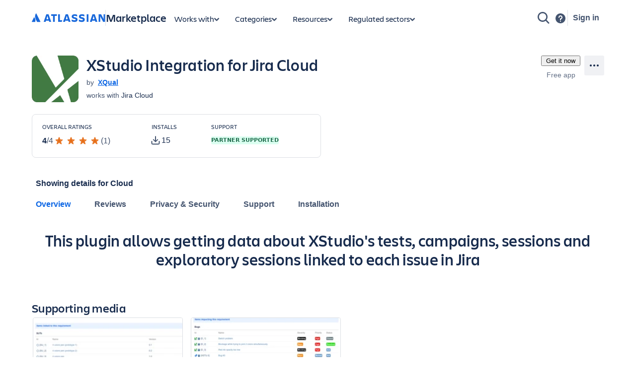

--- FILE ---
content_type: text/css
request_url: https://marketplace.atlassian.com/amkt-frontend-static/2787.725ee413a2f71f8720fb.css
body_size: 8620
content:
._1bah1h6o{justify-content:center}
._1e0c1txw{display:flex}
._4cvr1h6o{align-items:center}
._6rthu2gc{-webkit-margin-after:var(--ds-space-100,8px);margin-block-end:var(--ds-space-100,8px)}
._bozg1jfw{-webkit-padding-start:var(--ds-space-500,40px);padding-inline-start:var(--ds-space-500,40px)}
._1bsb1ejb{width:var(--ds-space-300,24px)}
._ahbqpxbi{-webkit-margin-start:var(--ds-space-200,1pc);margin-inline-start:var(--ds-space-200,1pc)}
._134c892t{stroke-linecap:round}
._1e0c116y{display:inline-flex}
._1o51q7pw{animation-fill-mode:forwards}
._1pgl1ytf{animation-timing-function:ease-in-out}
._1pgl2qsq{animation-timing-function:cubic-bezier(.4,.15,.6,.85)}
._1snbbs82{stroke-width:1.5}
._5sag12kz{animation-duration:.86s}
._5sag9cwz{animation-duration:1s}
._7ljx1dhp{stroke-dasharray:60}
._8hrz1h6o{transform-origin:center}
._j7hq1eco{animation-name:k17lnbbx}
._j7hqsf8s{animation-name:kztt5h0}
._lswuglyw{fill:none}
._opj11kw7{stroke-dashoffset:inherit}
._s7n4nkob{vertical-align:middle}
._tip812c5{animation-iteration-count:infinite}
._tzy4idpf{opacity:0}
@keyframes k17lnbbx{0%{transform:rotate(50deg);opacity:0;stroke-dashoffset:60}to{transform:rotate(230deg);opacity:1;stroke-dashoffset:50}}
@keyframes kztt5h0{to{transform:rotate(1turn)}}
@media screen and (forced-colors:active){._jcxd7g3v{filter:grayscale(100%)}._1tjm1onz{stroke:CanvasText}}
._12l21wug{-webkit-margin-end:auto;margin-inline-end:auto}
._1pfhoahv{-webkit-margin-before:var(--ds-space-600,3pc);margin-block-start:var(--ds-space-600,3pc)}
._6rthoahv{-webkit-margin-after:var(--ds-space-600,3pc);margin-block-end:var(--ds-space-600,3pc)}
._ahbq1wug{-webkit-margin-start:auto;margin-inline-start:auto}
._p12f1pl1{max-width:29pc}
._p12fko4j{max-width:19pc}
._y3gn1h6o{text-align:center}
._12l21wug{-webkit-margin-end:auto;margin-inline-end:auto}
._1e0c1ule{display:block}
._1pfhidpf{-webkit-margin-before:0;margin-block-start:0}
._6rth1ejb{-webkit-margin-after:var(--ds-space-300,24px);margin-block-end:var(--ds-space-300,24px)}
._ahbq1wug{-webkit-margin-start:auto;margin-inline-start:auto}
._c71l8wry{max-height:var(--max-height)}
._p12fnzqo{max-width:var(--max-width)}
._19itglyw{border:none}
._1q1l108i{--ds-elevation-surface-current:var(--ds-surface-hovered,#f1f2f4)}
._1q1l16qz{--ds-elevation-surface-current:var(--ds-surface-overlay-hovered,#f1f2f4)}
._1q1l1a0f{--ds-elevation-surface-current:var(--ds-surface-raised-hovered,#f1f2f4)}
._1q1l1bhr{--ds-elevation-surface-current:var(--ds-surface-overlay,#fff)}
._1q1l1ji5{--ds-elevation-surface-current:var(--ds-surface-pressed,#dcdfe4)}
._1q1lf7u5{--ds-elevation-surface-current:var(--ds-surface-raised-pressed,#dcdfe4)}
._1q1lhp5a{--ds-elevation-surface-current:var(--ds-surface-raised,#fff)}
._1q1lqbzx{--ds-elevation-surface-current:var(--ds-surface-sunken,#f7f8f9)}
._1q1lvq0a{--ds-elevation-surface-current:var(--ds-surface-overlay-pressed,#dcdfe4)}
._1q1lvuon{--ds-elevation-surface-current:var(--ds-surface,#fff)}
._1q5112x7{-webkit-padding-before:var(--ds-space-075,6px);padding-block-start:var(--ds-space-075,6px)}
._1q511b66{-webkit-padding-before:var(--ds-space-050,4px);padding-block-start:var(--ds-space-050,4px)}
._1q511ejb{-webkit-padding-before:var(--ds-space-300,24px);padding-block-start:var(--ds-space-300,24px)}
._1q511epz{-webkit-padding-before:var(--ds-space-1000,5pc);padding-block-start:var(--ds-space-1000,5pc)}
._1q511jfw{-webkit-padding-before:var(--ds-space-500,40px);padding-block-start:var(--ds-space-500,40px)}
._1q51oahv{-webkit-padding-before:var(--ds-space-600,3pc);padding-block-start:var(--ds-space-600,3pc)}
._1q51pxbi{-webkit-padding-before:var(--ds-space-200,1pc);padding-block-start:var(--ds-space-200,1pc)}
._1q51u2gc{-webkit-padding-before:var(--ds-space-100,8px);padding-block-start:var(--ds-space-100,8px)}
._1q51utpp{-webkit-padding-before:var(--ds-space-150,9pt);padding-block-start:var(--ds-space-150,9pt)}
._1q51v47k{-webkit-padding-before:var(--ds-space-250,20px);padding-block-start:var(--ds-space-250,20px)}
._1q51v77o{-webkit-padding-before:var(--ds-space-025,2px);padding-block-start:var(--ds-space-025,2px)}
._1q51xncg{-webkit-padding-before:var(--ds-space-800,4pc);padding-block-start:var(--ds-space-800,4pc)}
._1q51xy5q{-webkit-padding-before:var(--ds-space-400,2pc);padding-block-start:var(--ds-space-400,2pc)}
._1q51ze3t{-webkit-padding-before:var(--ds-space-0,0);padding-block-start:var(--ds-space-0,0)}
._85i512x7{-webkit-padding-after:var(--ds-space-075,6px);padding-block-end:var(--ds-space-075,6px)}
._85i51b66{-webkit-padding-after:var(--ds-space-050,4px);padding-block-end:var(--ds-space-050,4px)}
._85i51ejb{-webkit-padding-after:var(--ds-space-300,24px);padding-block-end:var(--ds-space-300,24px)}
._85i51epz{-webkit-padding-after:var(--ds-space-1000,5pc);padding-block-end:var(--ds-space-1000,5pc)}
._85i51jfw{-webkit-padding-after:var(--ds-space-500,40px);padding-block-end:var(--ds-space-500,40px)}
._85i5oahv{-webkit-padding-after:var(--ds-space-600,3pc);padding-block-end:var(--ds-space-600,3pc)}
._85i5pxbi{-webkit-padding-after:var(--ds-space-200,1pc);padding-block-end:var(--ds-space-200,1pc)}
._85i5u2gc{-webkit-padding-after:var(--ds-space-100,8px);padding-block-end:var(--ds-space-100,8px)}
._85i5utpp{-webkit-padding-after:var(--ds-space-150,9pt);padding-block-end:var(--ds-space-150,9pt)}
._85i5v47k{-webkit-padding-after:var(--ds-space-250,20px);padding-block-end:var(--ds-space-250,20px)}
._85i5v77o{-webkit-padding-after:var(--ds-space-025,2px);padding-block-end:var(--ds-space-025,2px)}
._85i5xncg{-webkit-padding-after:var(--ds-space-800,4pc);padding-block-end:var(--ds-space-800,4pc)}
._85i5xy5q{-webkit-padding-after:var(--ds-space-400,2pc);padding-block-end:var(--ds-space-400,2pc)}
._85i5ze3t{-webkit-padding-after:var(--ds-space-0,0);padding-block-end:var(--ds-space-0,0)}
._bfhk100f{background-color:var(--ds-background-accent-red-bolder-hovered,#ae2e24)}
._bfhk108c{background-color:var(--ds-background-accent-teal-subtlest-hovered,#c6edfb)}
._bfhk108i{background-color:var(--ds-surface-hovered,#f1f2f4)}
._bfhk10ai{background-color:var(--ds-background-accent-teal-subtle-pressed,#c6edfb)}
._bfhk10xm{background-color:var(--ds-blanket,#091e427d)}
._bfhk11bn{background-color:var(--ds-background-accent-gray-subtlest,#f1f2f4)}
._bfhk11dh{background-color:var(--ds-background-warning-pressed,#f5cd47)}
._bfhk12e3{background-color:var(--ds-background-accent-green-subtle-hovered,#7ee2b8)}
._bfhk12j4{background-color:var(--ds-background-accent-gray-subtlest-hovered,#dcdfe4)}
._bfhk14wj{background-color:var(--ds-background-information-bold,#0c66e4)}
._bfhk15ej{background-color:var(--ds-background-neutral-hovered,#091e4224)}
._bfhk15mt{background-color:var(--ds-background-brand-boldest,#1c2b41)}
._bfhk166n{background-color:var(--ds-background-neutral-subtle-hovered,#091e420f)}
._bfhk16e6{background-color:var(--ds-background-accent-blue-subtler-hovered,#85b8ff)}
._bfhk16qz{background-color:var(--ds-surface-overlay-hovered,#f1f2f4)}
._bfhk17e6{background-color:var(--ds-background-accent-yellow-subtle-hovered,#e2b203)}
._bfhk17jr{background-color:var(--ds-background-brand-boldest-pressed,#05c)}
._bfhk18hz{background-color:var(--ds-background-selected-bold-hovered,#05c)}
._bfhk190i{background-color:var(--ds-background-warning-bold,#f5cd47)}
._bfhk19g9{background-color:var(--ds-background-accent-yellow-subtlest-hovered,#f8e6a0)}
._bfhk19ru{background-color:var(--ds-background-selected-pressed,#85b8ff)}
._bfhk1a0f{background-color:var(--ds-surface-raised-hovered,#f1f2f4)}
._bfhk1a17{background-color:var(--ds-background-accent-teal-subtler,#c6edfb)}
._bfhk1a2l{background-color:var(--ds-background-accent-gray-subtle-hovered,#b3b9c4)}
._bfhk1amz{background-color:var(--ds-background-information-bold-hovered,#05c)}
._bfhk1azz{background-color:var(--ds-background-accent-green-bolder-pressed,#164b35)}
._bfhk1b17{background-color:var(--ds-background-accent-lime-bolder-pressed,#37471f)}
._bfhk1b6k{background-color:var(--ds-background-neutral-bold-pressed,#172b4d)}
._bfhk1bhr{background-color:var(--ds-surface-overlay,#fff)}
._bfhk1bsc{background-color:var(--ds-background-neutral-bold-hovered,#2c3e5d)}
._bfhk1cwi{background-color:var(--ds-background-accent-blue-bolder-hovered,#05c)}
._bfhk1d44{background-color:var(--ds-background-accent-yellow-subtler-pressed,#e2b203)}
._bfhk1d5g{background-color:var(--ds-background-input-hovered,#f7f8f9)}
._bfhk1dty{background-color:var(--ds-background-neutral-subtle-pressed,#091e4224)}
._bfhk1e5c{background-color:var(--ds-background-accent-green-bolder,#1f845a)}
._bfhk1eds{background-color:var(--ds-background-accent-lime-subtler-hovered,#b3df72)}
._bfhk1een{background-color:var(--ds-background-accent-magenta-subtlest-pressed,#f797d2)}
._bfhk1f4s{background-color:var(--ds-background-accent-blue-subtle-hovered,#85b8ff)}
._bfhk1f7l{background-color:var(--ds-background-accent-gray-subtler-hovered,#b3b9c4)}
._bfhk1fno{background-color:var(--ds-background-accent-lime-subtlest-pressed,#b3df72)}
._bfhk1fvw{background-color:var(--ds-background-selected-bold,#0c66e4)}
._bfhk1g3m{background-color:var(--ds-background-accent-orange-subtlest,#fff3eb)}
._bfhk1g6e{background-color:var(--ds-background-accent-orange-subtle,#fea362)}
._bfhk1gii{background-color:var(--ds-background-inverse-subtle-pressed,#00000052)}
._bfhk1gly{background-color:var(--ds-background-danger,#ffeceb)}
._bfhk1hgz{background-color:var(--ds-background-accent-lime-subtler-pressed,#94c748)}
._bfhk1i4c{background-color:var(--ds-background-warning-bold-hovered,#e2b203)}
._bfhk1i6i{background-color:var(--ds-background-accent-red-subtlest-hovered,#ffd5d2)}
._bfhk1io2{background-color:var(--ds-background-danger-pressed,#fd9891)}
._bfhk1j2h{background-color:var(--ds-background-accent-teal-subtlest-pressed,#9dd9ee)}
._bfhk1j89{background-color:var(--ds-background-accent-blue-subtle,#579dff)}
._bfhk1j9a{background-color:var(--ds-background-input,#fff)}
._bfhk1jgi{background-color:var(--ds-background-success-hovered,#baf3db)}
._bfhk1ji5{background-color:var(--ds-surface-pressed,#dcdfe4)}
._bfhk1jkz{background-color:var(--ds-background-accent-purple-subtler,#dfd8fd)}
._bfhk1lb4{background-color:var(--ds-background-accent-gray-subtlest-pressed,#b3b9c4)}
._bfhk1lml{background-color:var(--ds-background-accent-orange-subtler-hovered,#fec195)}
._bfhk1lri{background-color:var(--ds-background-discovery-bold,#6e5dc6)}
._bfhk1mi6{background-color:var(--ds-background-accent-magenta-subtle,#e774bb)}
._bfhk1nvp{background-color:var(--ds-background-discovery,#f3f0ff)}
._bfhk1oew{background-color:var(--ds-background-accent-orange-subtle-hovered,#fec195)}
._bfhk1ok8{background-color:var(--ds-background-accent-magenta-bolder-hovered,#943d73)}
._bfhk1ovh{background-color:var(--ds-background-accent-magenta-subtle-pressed,#fdd0ec)}
._bfhk1ozg{background-color:var(--ds-background-accent-yellow-subtlest,#fff7d6)}
._bfhk1p19{background-color:var(--ds-background-accent-green-subtler-pressed,#4bce97)}
._bfhk1pbw{background-color:var(--ds-background-accent-red-subtlest-pressed,#fd9891)}
._bfhk1phk{background-color:var(--ds-background-accent-orange-subtle-pressed,#fedec8)}
._bfhk1q4l{background-color:var(--ds-background-success-bold-hovered,#216e4e)}
._bfhk1r0p{background-color:var(--ds-background-accent-magenta-subtler-hovered,#f797d2)}
._bfhk1rd4{background-color:var(--ds-background-warning-hovered,#f8e6a0)}
._bfhk1rsu{background-color:var(--ds-background-accent-green-subtle,#4bce97)}
._bfhk1rtt{background-color:var(--ds-background-accent-red-subtler,#ffd5d2)}
._bfhk1s0z{background-color:var(--ds-background-information-pressed,#85b8ff)}
._bfhk1sou{background-color:var(--ds-background-accent-red-subtle-hovered,#fd9891)}
._bfhk1t05{background-color:var(--ds-background-accent-gray-subtle,#8590a2)}
._bfhk1t1b{background-color:var(--ds-background-accent-gray-bolder,#626f86)}
._bfhk1tf4{background-color:var(--ds-background-accent-red-subtle-pressed,#ffd5d2)}
._bfhk1tzq{background-color:var(--ds-background-warning,#fff7d6)}
._bfhk1uh7{background-color:var(--ds-background-accent-blue-subtler-pressed,#579dff)}
._bfhk1uro{background-color:var(--ds-background-accent-purple-bolder-pressed,#352c63)}
._bfhk1uwk{background-color:var(--ds-background-brand-boldest-hovered,#09326c)}
._bfhk1v33{background-color:var(--ds-background-accent-gray-subtler,#dcdfe4)}
._bfhk1vck{background-color:var(--ds-background-inverse-subtle,#00000029)}
._bfhk1vk5{background-color:var(--ds-background-accent-red-subtlest,#ffeceb)}
._bfhk1vop{background-color:var(--ds-background-accent-yellow-bolder,#946f00)}
._bfhk1vps{background-color:var(--ds-background-information-hovered,#cce0ff)}
._bfhk1w72{background-color:var(--ds-background-discovery-bold-hovered,#5e4db2)}
._bfhk1wnw{background-color:var(--ds-background-accent-green-subtler,#baf3db)}
._bfhk1wob{background-color:var(--ds-background-accent-purple-subtle-hovered,#b8acf6)}
._bfhk1wyu{background-color:var(--ds-background-accent-purple-subtler-hovered,#b8acf6)}
._bfhk1xmr{background-color:var(--ds-background-accent-blue-subtlest-pressed,#85b8ff)}
._bfhk1xp7{background-color:var(--ds-background-discovery-hovered,#dfd8fd)}
._bfhk1ya0{background-color:var(--ds-background-accent-orange-subtlest-pressed,#fec195)}
._bfhk1yvi{background-color:var(--ds-background-danger-hovered,#ffd5d2)}
._bfhk1z0s{background-color:var(--ds-background-accent-gray-subtle-pressed,#dcdfe4)}
._bfhk2c8p{background-color:var(--ds-background-accent-teal-bolder,#227d9b)}
._bfhk2ggb{background-color:var(--ds-background-brand-subtlest-pressed,#85b8ff)}
._bfhk31d1{background-color:var(--ds-background-accent-yellow-subtlest-pressed,#f5cd47)}
._bfhk32kj{background-color:var(--ds-background-accent-yellow-bolder-pressed,#533f04)}
._bfhk33gi{background-color:var(--ds-background-information,#e9f2ff)}
._bfhk3fv2{background-color:var(--ds-background-accent-yellow-subtler,#f8e6a0)}
._bfhk3utz{background-color:var(--ds-background-accent-green-subtlest-hovered,#baf3db)}
._bfhk3wxy{background-color:var(--ds-background-brand-subtlest,#e9f2ff)}
._bfhk4v9p{background-color:var(--ds-background-accent-blue-subtler,#cce0ff)}
._bfhk5bth{background-color:var(--ds-background-information-bold-pressed,#09326c)}
._bfhk5fkp{background-color:var(--ds-background-accent-purple-subtler-pressed,#9f8fef)}
._bfhk69rw{background-color:var(--ds-background-accent-red-subtler-pressed,#f87168)}
._bfhk7wq0{background-color:var(--ds-blanket-selected,#388bff14)}
._bfhk7xuz{background-color:var(--ds-background-accent-teal-subtlest,#e7f9ff)}
._bfhk82ra{background-color:var(--ds-background-accent-gray-bolder-pressed,#2c3e5d)}
._bfhk8emd{background-color:var(--ds-background-success-bold,#1f845a)}
._bfhk8h4p{background-color:var(--ds-background-accent-green-subtle-pressed,#baf3db)}
._bfhk8tvm{background-color:var(--ds-background-accent-magenta-subtlest,#ffecf8)}
._bfhk9pqq{background-color:var(--ds-background-danger-bold-pressed,#5d1f1a)}
._bfhka5yi{background-color:var(--ds-background-accent-green-bolder-hovered,#216e4e)}
._bfhkadgs{background-color:var(--ds-background-accent-purple-bolder-hovered,#5e4db2)}
._bfhkavxe{background-color:var(--ds-background-accent-blue-subtlest,#e9f2ff)}
._bfhkay3p{background-color:var(--ds-background-accent-blue-subtlest-hovered,#cce0ff)}
._bfhkb29m{background-color:var(--ds-background-brand-bold,#0c66e4)}
._bfhkbq5w{background-color:var(--ds-background-accent-lime-subtle,#94c748)}
._bfhkc3uk{background-color:var(--ds-background-accent-magenta-bolder,#ae4787)}
._bfhkc8cv{background-color:var(--ds-background-accent-blue-bolder,#0c66e4)}
._bfhkcdhy{background-color:var(--ds-background-neutral-bold,#44546f)}
._bfhkchd4{background-color:var(--ds-elevation-surface-current,#fff)}
._bfhkcrcn{background-color:var(--ds-background-success-bold-pressed,#164b35)}
._bfhkd4y8{background-color:var(--ds-background-accent-lime-subtlest-hovered,#d3f1a7)}
._bfhkd8a2{background-color:var(--ds-background-accent-gray-subtler-pressed,#8590a2)}
._bfhkdh45{background-color:var(--ds-background-accent-purple-subtle,#9f8fef)}
._bfhkdlkp{background-color:var(--ds-background-discovery-pressed,#b8acf6)}
._bfhke4nv{background-color:var(--ds-background-accent-gray-bolder-hovered,#44546f)}
._bfhkezq1{background-color:var(--ds-background-brand-subtlest-hovered,#cce0ff)}
._bfhkf2vu{background-color:var(--ds-background-accent-orange-subtler,#fedec8)}
._bfhkf767{background-color:var(--ds-background-accent-orange-bolder-pressed,#702e00)}
._bfhkf7u5{background-color:var(--ds-surface-raised-pressed,#dcdfe4)}
._bfhkfg4m{background-color:var(--ds-background-selected,#e9f2ff)}
._bfhkfoww{background-color:var(--ds-background-accent-lime-subtle-hovered,#b3df72)}
._bfhkg4tm{background-color:var(--ds-background-accent-orange-subtlest-hovered,#fedec8)}
._bfhkg5py{background-color:var(--ds-background-accent-teal-subtler-hovered,#9dd9ee)}
._bfhkgr1v{background-color:var(--ds-background-selected-bold-pressed,#09326c)}
._bfhkgslw{background-color:var(--ds-background-accent-purple-subtlest-pressed,#b8acf6)}
._bfhkh3tw{background-color:var(--ds-skeleton-subtle,#091e4208)}
._bfhkhcrq{background-color:var(--ds-background-accent-blue-bolder-pressed,#09326c)}
._bfhkhgj8{background-color:var(--ds-background-accent-lime-subtle-pressed,#d3f1a7)}
._bfhkhi52{background-color:var(--ds-background-accent-orange-bolder-hovered,#a54800)}
._bfhkhp5a{background-color:var(--ds-surface-raised,#fff)}
._bfhki1yw{background-color:var(--ds-background-selected-hovered,#cce0ff)}
._bfhkip91{background-color:var(--ds-background-neutral-pressed,#091e424f)}
._bfhkjgng{background-color:var(--ds-background-accent-orange-bolder,#c25100)}
._bfhkkjqf{background-color:var(--ds-background-accent-yellow-bolder-hovered,#7f5f01)}
._bfhkkrt9{background-color:var(--ds-background-accent-red-subtle,#f87168)}
._bfhkl3ve{background-color:var(--ds-background-accent-teal-bolder-hovered,#206a83)}
._bfhklg04{background-color:var(--ds-background-accent-yellow-subtler-hovered,#f5cd47)}
._bfhkm0d5{background-color:var(--ds-background-accent-purple-subtlest-hovered,#dfd8fd)}
._bfhkm7j4{background-color:var(--ds-background-neutral,#091e420f)}
._bfhkm890{background-color:var(--ds-background-accent-lime-subtlest,#efffd6)}
._bfhkmpja{background-color:var(--ds-background-inverse-subtle-hovered,#0000003d)}
._bfhkmv6i{background-color:var(--ds-background-success,#dcfff1)}
._bfhkn729{background-color:var(--ds-background-accent-green-subtlest,#dcfff1)}
._bfhkn82g{background-color:var(--ds-skeleton,#091e420f)}
._bfhknzpa{background-color:var(--ds-background-accent-lime-bolder-hovered,#4c6b1f)}
._bfhko0y5{background-color:var(--ds-background-accent-yellow-subtle-pressed,#cf9f02)}
._bfhkp7j4{background-color:var(--ds-background-accent-purple-subtlest,#f3f0ff)}
._bfhkprmn{background-color:var(--ds-background-accent-red-bolder-pressed,#5d1f1a)}
._bfhkq7li{background-color:var(--ds-background-accent-teal-subtler-pressed,#6cc3e0)}
._bfhkqbzx{background-color:var(--ds-surface-sunken,#f7f8f9)}
._bfhkqctv{background-color:var(--ds-background-accent-blue-subtle-pressed,#cce0ff)}
._bfhkqkzo{background-color:var(--ds-background-brand-bold-pressed,#09326c)}
._bfhkr01l{background-color:var(--ds-background-input-pressed,#fff)}
._bfhkr3zd{background-color:var(--ds-background-accent-magenta-subtlest-hovered,#fdd0ec)}
._bfhkrb53{background-color:var(--ds-background-discovery-bold-pressed,#352c63)}
._bfhkrj9s{background-color:var(--ds-background-warning-bold-pressed,#cf9f02)}
._bfhkrprw{background-color:var(--ds-blanket-danger,#ef5c4814)}
._bfhkrw5d{background-color:var(--ds-background-accent-red-subtler-hovered,#fd9891)}
._bfhkrwyz{background-color:var(--ds-background-accent-magenta-subtle-hovered,#f797d2)}
._bfhkry5t{background-color:var(--ds-background-accent-yellow-subtle,#f5cd47)}
._bfhks9hg{background-color:var(--ds-background-danger-bold-hovered,#ae2e24)}
._bfhkse6l{background-color:var(--ds-background-accent-teal-bolder-pressed,#164555)}
._bfhksm61{background-color:var(--ds-background-neutral-subtle,#00000000)}
._bfhksyzs{background-color:var(--ds-background-disabled,#091e4208)}
._bfhktde4{background-color:var(--ds-background-accent-lime-bolder,#5b7f24)}
._bfhktdv8{background-color:var(--ds-background-accent-teal-subtle,#6cc3e0)}
._bfhku1se{background-color:var(--ds-background-brand-bold-hovered,#05c)}
._bfhkuibq{background-color:var(--ds-background-accent-red-bolder,#c9372c)}
._bfhkung8{background-color:var(--ds-background-accent-green-subtler-hovered,#7ee2b8)}
._bfhkuxsx{background-color:var(--ds-background-accent-orange-subtler-pressed,#fea362)}
._bfhkv5yf{background-color:var(--ds-background-accent-green-subtlest-pressed,#7ee2b8)}
._bfhkv9ra{background-color:var(--ds-background-accent-magenta-subtler,#fdd0ec)}
._bfhkvq0a{background-color:var(--ds-surface-overlay-pressed,#dcdfe4)}
._bfhkvuon{background-color:var(--ds-surface,#fff)}
._bfhkwaw3{background-color:var(--ds-background-accent-magenta-bolder-pressed,#50253f)}
._bfhkwz05{background-color:var(--ds-background-accent-purple-subtle-pressed,#dfd8fd)}
._bfhkxuzc{background-color:var(--ds-background-accent-magenta-subtler-pressed,#e774bb)}
._bfhky4f1{background-color:var(--ds-background-success-pressed,#7ee2b8)}
._bfhkybec{background-color:var(--ds-background-danger-bold,#c9372c)}
._bfhkygwo{background-color:var(--ds-background-accent-purple-bolder,#6e5dc6)}
._bfhkz2ec{background-color:var(--ds-background-accent-lime-subtler,#d3f1a7)}
._bfhkzh8h{background-color:var(--ds-background-accent-teal-subtle-hovered,#9dd9ee)}
._bozg12x7{-webkit-padding-start:var(--ds-space-075,6px);padding-inline-start:var(--ds-space-075,6px)}
._bozg1b66{-webkit-padding-start:var(--ds-space-050,4px);padding-inline-start:var(--ds-space-050,4px)}
._bozg1ejb{-webkit-padding-start:var(--ds-space-300,24px);padding-inline-start:var(--ds-space-300,24px)}
._bozg1epz{-webkit-padding-start:var(--ds-space-1000,5pc);padding-inline-start:var(--ds-space-1000,5pc)}
._bozg1jfw{-webkit-padding-start:var(--ds-space-500,40px);padding-inline-start:var(--ds-space-500,40px)}
._bozgoahv{-webkit-padding-start:var(--ds-space-600,3pc);padding-inline-start:var(--ds-space-600,3pc)}
._bozgpxbi{-webkit-padding-start:var(--ds-space-200,1pc);padding-inline-start:var(--ds-space-200,1pc)}
._bozgu2gc{-webkit-padding-start:var(--ds-space-100,8px);padding-inline-start:var(--ds-space-100,8px)}
._bozgutpp{-webkit-padding-start:var(--ds-space-150,9pt);padding-inline-start:var(--ds-space-150,9pt)}
._bozgv47k{-webkit-padding-start:var(--ds-space-250,20px);padding-inline-start:var(--ds-space-250,20px)}
._bozgv77o{-webkit-padding-start:var(--ds-space-025,2px);padding-inline-start:var(--ds-space-025,2px)}
._bozgxncg{-webkit-padding-start:var(--ds-space-800,4pc);padding-inline-start:var(--ds-space-800,4pc)}
._bozgxy5q{-webkit-padding-start:var(--ds-space-400,2pc);padding-inline-start:var(--ds-space-400,2pc)}
._bozgze3t{-webkit-padding-start:var(--ds-space-0,0);padding-inline-start:var(--ds-space-0,0)}
._r06hglyw{-webkit-appearance:none;-moz-appearance:none;appearance:none}
._vchhusvi{box-sizing:border-box}
._y4ti12x7{-webkit-padding-end:var(--ds-space-075,6px);padding-inline-end:var(--ds-space-075,6px)}
._y4ti1b66{-webkit-padding-end:var(--ds-space-050,4px);padding-inline-end:var(--ds-space-050,4px)}
._y4ti1ejb{-webkit-padding-end:var(--ds-space-300,24px);padding-inline-end:var(--ds-space-300,24px)}
._y4ti1epz{-webkit-padding-end:var(--ds-space-1000,5pc);padding-inline-end:var(--ds-space-1000,5pc)}
._y4ti1jfw{-webkit-padding-end:var(--ds-space-500,40px);padding-inline-end:var(--ds-space-500,40px)}
._y4tioahv{-webkit-padding-end:var(--ds-space-600,3pc);padding-inline-end:var(--ds-space-600,3pc)}
._y4tipxbi{-webkit-padding-end:var(--ds-space-200,1pc);padding-inline-end:var(--ds-space-200,1pc)}
._y4tiu2gc{-webkit-padding-end:var(--ds-space-100,8px);padding-inline-end:var(--ds-space-100,8px)}
._y4tiutpp{-webkit-padding-end:var(--ds-space-150,9pt);padding-inline-end:var(--ds-space-150,9pt)}
._y4tiv47k{-webkit-padding-end:var(--ds-space-250,20px);padding-inline-end:var(--ds-space-250,20px)}
._y4tiv77o{-webkit-padding-end:var(--ds-space-025,2px);padding-inline-end:var(--ds-space-025,2px)}
._y4tixncg{-webkit-padding-end:var(--ds-space-800,4pc);padding-inline-end:var(--ds-space-800,4pc)}
._y4tixy5q{-webkit-padding-end:var(--ds-space-400,2pc);padding-inline-end:var(--ds-space-400,2pc)}
._y4tize3t{-webkit-padding-end:var(--ds-space-0,0);padding-inline-end:var(--ds-space-0,0)}
._11c8140y{font:var(--ds-font-heading-xsmall,normal 600 14px/1pc ui-sans-serif,-apple-system,BlinkMacSystemFont,"Segoe UI",Ubuntu,"Helvetica Neue",sans-serif)}
._11c81c04{font:var(--ds-font-heading-xlarge,normal 600 29px/2pc ui-sans-serif,-apple-system,BlinkMacSystemFont,"Segoe UI",Ubuntu,"Helvetica Neue",sans-serif)}
._11c81vhk{font:var(--ds-font-heading-xxsmall,normal 600 9pt/1pc ui-sans-serif,-apple-system,BlinkMacSystemFont,"Segoe UI",Ubuntu,"Helvetica Neue",sans-serif)}
._11c84xcc{font:var(--ds-font-heading-xxlarge,normal 500 35px/40px ui-sans-serif,-apple-system,BlinkMacSystemFont,"Segoe UI",Ubuntu,"Helvetica Neue",sans-serif)}
._11c8lodh{font:var(--ds-font-heading-medium,normal 500 20px/24px ui-sans-serif,-apple-system,BlinkMacSystemFont,"Segoe UI",Ubuntu,"Helvetica Neue",sans-serif)}
._11c8nbxd{font:var(--ds-font-heading-small,normal 600 1pc/20px ui-sans-serif,-apple-system,BlinkMacSystemFont,"Segoe UI",Ubuntu,"Helvetica Neue",sans-serif)}
._11c8nf1z{font:var(--ds-font-heading-large,normal 500 24px/28px ui-sans-serif,-apple-system,BlinkMacSystemFont,"Segoe UI",Ubuntu,"Helvetica Neue",sans-serif)}
._1mouidpf{margin-block:0}
._1dyz4jg8{letter-spacing:normal}
._1p1dglyw{text-transform:none}
._syaz15cr{color:var(--ds-text-inverse,#fff)}
._syaz1fxt{color:var(--ds-text,#172b4d)}
._syazal3n{color:var(--ds-text-warning-inverse,#172b4d)}
._11c81ixg{font:var(--ds-font-body-large,normal 400 1pc/24px ui-sans-serif,-apple-system,BlinkMacSystemFont,"Segoe UI",Ubuntu,"Helvetica Neue",sans-serif)}
._11c81o8v{font:var(--ds-font-body-small,normal 400 11px/1pc ui-sans-serif,-apple-system,BlinkMacSystemFont,"Segoe UI",Ubuntu,"Helvetica Neue",sans-serif)}
._11c82smr{font:var(--ds-font-body,normal 400 14px/20px ui-sans-serif,-apple-system,BlinkMacSystemFont,"Segoe UI",Ubuntu,"Helvetica Neue",sans-serif)}
._11c8dcr7{font:var(--ds-font-body-UNSAFE_small,normal 400 9pt/1pc ui-sans-serif,-apple-system,BlinkMacSystemFont,"Segoe UI",Ubuntu,"Helvetica Neue",sans-serif)}
._18m915vq{overflow-y:hidden}
._18u0idpf{margin-left:0}
._19pkidpf{margin-top:0}
._1e0ccj1k{display:-webkit-box}
._1i4qfg65{overflow-wrap:anywhere}
._1nmz9jpi{word-break:break-all}
._1reo15vq{overflow-x:hidden}
._2hwxidpf{margin-right:0}
._k48p1pd9{font-weight:var(--ds-font-weight-semibold,600)}
._k48p1wq8{font-weight:var(--ds-font-weight-medium,500)}
._k48pi7a9{font-weight:var(--ds-font-weight-regular,400)}
._k48pmoej{font-weight:var(--ds-font-weight-bold,700)}
._otyridpf{margin-bottom:0}
._sudp1e54{-webkit-box-orient:vertical}
._syaz10m5{color:var(--ds-text-accent-purple,#5e4db2)}
._syaz12v7{color:var(--ds-text-accent-teal-bolder,#164555)}
._syaz131l{color:var(--ds-text-subtlest,#626f86)}
._syaz14q2{color:var(--ds-link,#0c66e4)}
._syaz15cr{color:var(--ds-text-inverse,#fff)}
._syaz16c2{color:var(--ds-link-pressed,#05c)}
._syaz17qg{color:var(--ds-text-accent-teal,#206a83)}
._syaz1dyx{color:var(--ds-text-accent-gray,#44546f)}
._syaz1e6v{color:var(--ds-text-brand,#0c66e4)}
._syaz1fxt{color:var(--ds-text,#172b4d)}
._syaz1gjq{color:var(--ds-text-subtle,#44546f)}
._syaz1ik3{color:var(--ds-text-accent-lime-bolder,#37471f)}
._syaz1lh4{color:var(--ds-text-disabled,#091e424f)}
._syaz1q28{color:var(--ds-text-accent-orange,#a54800)}
._syaz1qur{color:var(--ds-text-accent-magenta-bolder,#50253f)}
._syaz1s8m{color:var(--ds-text-accent-magenta,#943d73)}
._syaz1tco{color:var(--ds-text-accent-lime,#4c6b1f)}
._syaz1tmw{color:var(--ds-text-danger,#ae2e24)}
._syaz1vps{color:var(--ds-text-accent-orange-bolder,#702e00)}
._syaz1x9z{color:var(--ds-text-accent-gray-bolder,#091e42)}
._syaz1y78{color:var(--ds-text-accent-green-bolder,#164b35)}
._syaz2ibx{color:var(--ds-text-accent-purple-bolder,#352c63)}
._syaz9lu1{color:var(--ds-text-accent-red,#ae2e24)}
._syazal3n{color:var(--ds-text-warning-inverse,#172b4d)}
._syazaqb7{color:var(--ds-text-selected,#0c66e4)}
._syaze0os{color:var(--ds-text-information,#05c)}
._syazekll{color:var(--ds-text-accent-yellow-bolder,#533f04)}
._syazfb2s{color:var(--ds-text-accent-yellow,#7f5f01)}
._syazg3x0{color:var(--ds-link-visited-pressed,#352c63)}
._syazh55r{color:var(--ds-text-accent-green,#216e4e)}
._syazhwvp{color:var(--ds-text-accent-red-bolder,#5d1f1a)}
._syazpnps{color:var(--ds-text-accent-blue,#05c)}
._syazsc1o{color:var(--ds-text-accent-blue-bolder,#09326c)}
._syazw7te{color:var(--ds-link-visited,#5e4db2)}
._syazwx40{color:var(--ds-text-warning,#a54800)}
._syazy73q{color:var(--ds-text-success,#216e4e)}
._syazzjem{color:var(--ds-text-discovery,#5e4db2)}
._y3gn1h6o{text-align:center}
._y3gnh9n0{text-align:end}
._y3gnv2br{text-align:start}
._zg8l1m30{font-style:italic}

._11c82smr{font:var(--ds-font-body,normal 400 14px/20px ui-sans-serif,-apple-system,BlinkMacSystemFont,"Segoe UI",Ubuntu,"Helvetica Neue",sans-serif)}
._14mj1kw7:after{border-radius:inherit}
._2rko1rr0{border-radius:var(--ds-radius-full,9999px)}
._2rkofajl{border-radius:var(--ds-radius-small,3px)}
._9v7aze3t:after{inset:var(--ds-space-0,0)}
._v5649dqc{transition:background .1s ease-out}
._189eidpf{border-width:0}
._1rjc12x7{padding-block:var(--ds-space-075,6px)}
._1rjcv77o{padding-block:var(--ds-space-025,2px)}
._1tv3nqa1:after{border-style:solid}
._39yqe4h9:after{border-width:var(--ds-border-width,1px)}
._8l3m13gt:after{border-color:var(--ds-border-disabled,#091e420f)}
._8l3mcoux:after{border-color:var(--ds-border-selected,#0052cc)}
._8l3mmuej:after{border-color:var(--ds-border,#091e4224)}
._11fnglyw:after{pointer-events:none}
._152tze3t{inset-block-start:var(--ds-space-0,0)}
._18m915vq{overflow-y:hidden}
._18postnw:after{position:absolute}
._1bah1h6o{justify-content:center}
._1bsb1k8s{width:1.5rem}
._1bsb1osq{width:100%}
._1bsb1tcg{width:24px}
._1bsb1wug{width:auto}
._1bsbviql{width:2rem}
._1e02ze3t{inset-inline-start:var(--ds-space-0,0)}
._1e0c116y{display:inline-flex}
._1e0c1txw{display:flex}
._1hmsglyw{-webkit-text-decoration-line:none;text-decoration-line:none}
._1o9zidpf{flex-shrink:0}
._1pbycs5v{z-index:2}
._1reo15vq{overflow-x:hidden}
._4bfu1r31{-webkit-text-decoration-color:currentColor;text-decoration-color:currentColor}
._4cvr1h6o{align-items:center}
._4cvr1q9y{align-items:baseline}
._4t3i1k8s{height:1.5rem}
._4t3iviql{height:2rem}
._80om13gf{cursor:not-allowed}
._80om15jw{cursor:progress}
._aetrb3bt:after{content:""}
._ajmmnqa1{-webkit-text-decoration-style:solid;text-decoration-style:solid}
._bfhk1fvb{background-color:var(--ds-background-disabled,rgba(9,30,66,.04))}
._bfhk1g49{background-color:var(--ds-background-selected,#403294)}
._bfhk1ikc{background-color:var(--ds-background-warning-bold,#ffab00)}
._bfhk1j28{background-color:transparent}
._bfhk1j54{background-color:var(--ds-background-neutral,rgba(9,30,66,.04))}
._bfhk1v7l{background-color:var(--ds-background-danger-bold,#de350b)}
._bfhk1vbi{background-color:var(--ds-background-discovery-bold,#5243aa)}
._bfhk7btw{background-color:var(--ds-background-selected,#253858)}
._bfhkbeib{background-color:var(--ds-background-selected,#bf2600)}
._bfhkfg4m{background-color:var(--ds-background-selected,#e9f2ff)}
._bfhkomb0{background-color:var(--ds-background-brand-bold,#0052cc)}
._bfhkqtfy{background-color:var(--ds-background-neutral-subtle,transparent)}
._bfhksm61{background-color:var(--ds-background-neutral-subtle,#00000000)}
._bfhkvdtc{background-color:var(--ds-background-selected,#ff991f)}
._bozg12x7{-webkit-padding-start:var(--ds-space-075,6px);padding-inline-start:var(--ds-space-075,6px)}
._bozgu2gc{-webkit-padding-start:var(--ds-space-100,8px);padding-inline-start:var(--ds-space-100,8px)}
._bozgutpp{-webkit-padding-start:var(--ds-space-150,9pt);padding-inline-start:var(--ds-space-150,9pt)}
._bozgze3t{-webkit-padding-start:var(--ds-space-0,0);padding-inline-start:var(--ds-space-0,0)}
._gy1p1b66{column-gap:var(--ds-space-050,4px)}
._k48p1wq8{font-weight:var(--ds-font-weight-medium,500)}
._kqswh2mm{position:relative}
._kqswstnw{position:absolute}
._p12f1osq{max-width:100%}
._rjxpze3t{inset-inline-end:var(--ds-space-0,0)}
._s7n4nkob{vertical-align:middle}
._syaz10s3{color:var(--ds-text,#42526e)}
._syaz15cr{color:var(--ds-text-inverse,#fff)}
._syaz16q2{color:var(--ds-text-selected,#172b4d)}
._syaz1gjq{color:var(--ds-text-subtle,#44546f)}
._syaz1ldt{color:var(--ds-text-selected,#0052cc)}
._syaz1lh4{color:var(--ds-text-disabled,#091e424f)}
._syaz1pke{color:var(--ds-text-selected,#f4f5f7)}
._syazal3n{color:var(--ds-text-warning-inverse,#172b4d)}
._u7coze3t{inset-block-end:var(--ds-space-0,0)}
._vchhusvi{box-sizing:border-box}
._y3gn1h6o{text-align:center}
._y4ti12x7{-webkit-padding-end:var(--ds-space-075,6px);padding-inline-end:var(--ds-space-075,6px)}
._y4tiu2gc{-webkit-padding-end:var(--ds-space-100,8px);padding-inline-end:var(--ds-space-100,8px)}
._y4tiutpp{-webkit-padding-end:var(--ds-space-150,9pt);padding-inline-end:var(--ds-space-150,9pt)}
._y4tize3t{-webkit-padding-end:var(--ds-space-0,0);padding-inline-end:var(--ds-space-0,0)}._105310s3:visited{color:var(--ds-text,#42526e)}
._105315cr:visited{color:var(--ds-text-inverse,#fff)}
._10531gjq:visited{color:var(--ds-text-subtle,#44546f)}
._10531ldt:visited{color:var(--ds-text-selected,#0052cc)}
._10531pke:visited{color:var(--ds-text-selected,#f4f5f7)}
._1053al3n:visited{color:var(--ds-text-warning-inverse,#172b4d)}
._1a3b1r31:focus{-webkit-text-decoration-color:currentColor;text-decoration-color:currentColor}
._4fprglyw:focus{-webkit-text-decoration-line:none;text-decoration-line:none}
._5goinqa1:focus{-webkit-text-decoration-style:solid;text-decoration-style:solid}
._f8pj10s3:focus{color:var(--ds-text,#42526e)}
._f8pj15cr:focus{color:var(--ds-text-inverse,#fff)}
._f8pj1gjq:focus{color:var(--ds-text-subtle,#44546f)}
._f8pj1ldt:focus{color:var(--ds-text-selected,#0052cc)}
._f8pj1pke:focus{color:var(--ds-text-selected,#f4f5f7)}
._f8pjal3n:focus{color:var(--ds-text-warning-inverse,#172b4d)}
._g0pbb4wl:focus-visible{z-index:100}
._1bnxglyw:hover{-webkit-text-decoration-line:none;text-decoration-line:none}
._30l310s3:hover{color:var(--ds-text,#42526e)}
._30l315cr:hover{color:var(--ds-text-inverse,#fff)}
._30l31gjq:hover{color:var(--ds-text-subtle,#44546f)}
._30l31ldt:hover{color:var(--ds-text-selected,#0052cc)}
._30l31lh4:hover{color:var(--ds-text-disabled,#091e424f)}
._30l31pke:hover{color:var(--ds-text-selected,#f4f5f7)}
._30l3al3n:hover{color:var(--ds-text-warning-inverse,#172b4d)}
._9oik1r31:hover{-webkit-text-decoration-color:currentColor;text-decoration-color:currentColor}
._irr3166n:hover{background-color:var(--ds-background-neutral-subtle-hovered,#091e420f)}
._irr31fvb:hover{background-color:var(--ds-background-disabled,rgba(9,30,66,.04))}
._irr31g49:hover{background-color:var(--ds-background-selected,#403294)}
._irr31j28:hover{background-color:transparent}
._irr31j43:hover{background-color:var(--ds-background-warning-bold-hovered,#ffc400)}
._irr31rwk:hover{background-color:var(--ds-background-danger-bold-hovered,#ff5630)}
._irr31wqm:hover{background-color:var(--ds-background-brand-bold-hovered,#0065ff)}
._irr34mfv:hover{background-color:var(--ds-background-neutral-subtle-hovered,#091e4214)}
._irr37gr8:hover{background-color:var(--ds-background-discovery-bold-hovered,#8777d9)}
._irr3beib:hover{background-color:var(--ds-background-selected,#bf2600)}
._irr3t71w:hover{background-color:var(--ds-background-selected-hovered,#253858)}
._irr3vdtc:hover{background-color:var(--ds-background-selected,#ff991f)}
._irr3yw9d:hover{background-color:var(--ds-background-neutral-hovered,#091e4214)}
._jf4cnqa1:hover{-webkit-text-decoration-style:solid;text-decoration-style:solid}
._1di617hq:active{background-color:var(--ds-background-brand-bold-pressed,#0747a6)}
._1di619qy:active{background-color:var(--ds-background-neutral-subtle-pressed,#b3d4ff)}
._1di61dty:active{background-color:var(--ds-background-neutral-subtle-pressed,#091e4224)}
._1di61fvb:active{background-color:var(--ds-background-disabled,rgba(9,30,66,.04))}
._1di61g49:active{background-color:var(--ds-background-selected,#403294)}
._1di61j28:active{background-color:transparent}
._1di61wu2:active{background-color:var(--ds-background-discovery-bold-pressed,#5243aa)}
._1di6beib:active{background-color:var(--ds-background-selected,#bf2600)}
._1di6h4op:active{background-color:var(--ds-background-warning-bold-pressed,#ff991f)}
._1di6ih13:active{background-color:var(--ds-background-neutral-pressed,#b3d4ff)}
._1di6vdtc:active{background-color:var(--ds-background-selected,#ff991f)}
._1di6yssv:active{background-color:var(--ds-background-selected-pressed,#253858)}
._1di6yycf:active{background-color:var(--ds-background-danger-bold-pressed,#bf2600)}
._1iohnqa1:active{-webkit-text-decoration-style:solid;text-decoration-style:solid}
._1nrm1r31:active{-webkit-text-decoration-color:currentColor;text-decoration-color:currentColor}
._9h8h10s3:active{color:var(--ds-text,#42526e)}
._9h8h15cr:active{color:var(--ds-text-inverse,#fff)}
._9h8h1gjq:active{color:var(--ds-text-subtle,#44546f)}
._9h8h1ldt:active{color:var(--ds-text-selected,#0052cc)}
._9h8h1lh4:active{color:var(--ds-text-disabled,#091e424f)}
._9h8h1pke:active{color:var(--ds-text-selected,#f4f5f7)}
._9h8hal3n:active{color:var(--ds-text-warning-inverse,#172b4d)}
._c2waglyw:active{-webkit-text-decoration-line:none;text-decoration-line:none}
._1e0c116y{display:inline-flex}
._1o51q7pw{animation-fill-mode:forwards}
._1pgl1ytf{animation-timing-function:ease-in-out}
._1pgl2qsq{animation-timing-function:cubic-bezier(.4,.15,.6,.85)}
._1snbbs82{stroke-width:1.5}
._5sag12kz{animation-duration:.86s}
._5sag9cwz{animation-duration:1s}
._7ljx1dhp{stroke-dasharray:60}
._8hrz1h6o{transform-origin:center}
._j7hq1ky6{animation-name:k1v8un7d}
._j7hqsf8s{animation-name:kztt5h0}
._lswuglyw{fill:none}
._s7n4nkob{vertical-align:middle}
._tip812c5{animation-iteration-count:infinite}
@keyframes k1v8un7d{0%{transform:rotate(50deg);stroke-dashoffset:60}to{transform:rotate(230deg);stroke-dashoffset:50}}
@keyframes kztt5h0{to{transform:rotate(1turn)}}
@media screen and (forced-colors:active){._jcxd7g3v{filter:grayscale(100%)}._1tjm1onz{stroke:CanvasText}}
._19itglyw{border:none}
._80om13gf{cursor:not-allowed}
._80omtlke{cursor:pointer}
._r06hglyw{-webkit-appearance:none;-moz-appearance:none;appearance:none}
._vchhusvi{box-sizing:border-box}

._ymio1r31:focus:not(:focus-visible){outline-color:currentColor}
._ypr0glyw:focus:not(:focus-visible){outline-style:none}
._zcxs1o36:focus:not(:focus-visible){outline-width:medium}._128mdkaa:focus-visible{outline-width:var(--ds-border-width-focused,2px)}
._1ah31gjf:focus-visible{outline-offset:calc(0px - var(--ds-border-width-focused, 2px))}
._1ah3dkaa:focus-visible{outline-offset:var(--ds-border-width-focused,2px)}
._mizu194a:focus-visible{outline-color:var(--ds-border-focused,#2684ff)}
._ra3xnqa1:focus-visible{outline-style:solid}
@media screen and (-ms-high-contrast:active),screen and (forced-colors:active){._1cvmnqa1:focus-visible{outline-style:solid}._4davt94y:focus-visible{outline-width:1px}._2mwq1gjf:focus-visible{outline-offset:calc(0px - var(--ds-border-width-focused, 2px))}}

._19itidpf{border:0}._18m915vq{overflow-y:hidden}
._19bvidpf{padding-left:0}
._1bsbt94y{width:1px}
._1reo15vq{overflow-x:hidden}
._4t3it94y{height:1px}
._ca0qidpf{padding-top:0}
._kqswstnw{position:absolute}
._n3tdidpf{padding-bottom:0}
._o5721q9c{white-space:nowrap}
._ogto7mnp{clip:rect(1px,1px,1px,1px)}
._u5f3idpf{padding-right:0}
._uiztglyw{-webkit-user-select:none;-ms-user-select:none;user-select:none}

._v564g17y{transition:opacity .3s}._16jlidpf{flex-grow:0}
._16jlkb7n{flex-grow:1}
._18m915vq{overflow-y:hidden}
._1bto1l2s{text-overflow:ellipsis}
._1e0c1txw{display:flex}
._1he91b66{--ds--button--new-icon-padding-start:var(--ds-space-050,4px)}
._1he9v77o{--ds--button--new-icon-padding-start:var(--ds-space-025,2px)}
._1o9zidpf{flex-shrink:0}
._1o9zkb7n{flex-shrink:1}
._1reo15vq{overflow-x:hidden}
._1wpz1h6o{align-self:center}
._1wybidpf{font-size:0}
._o5721q9c{white-space:nowrap}
._tzy4idpf{opacity:0}
._uiztglyw{-webkit-user-select:none;-ms-user-select:none;user-select:none}
._vwz4idpf{line-height:0}
._w7951b66{--ds--button--new-icon-padding-end:var(--ds-space-050,4px)}
._w795v77o{--ds--button--new-icon-padding-end:var(--ds-space-025,2px)}

._zulp6odm{gap:var(--ds--pt--sp)}._18u01wug{margin-left:auto}
._19pkidpf{margin-top:0}
._1bsb1osq{width:100%}
._1e0c11p5{display:grid}
._1q51ze3t{-webkit-padding-before:var(--ds-space-0,0);padding-block-start:var(--ds-space-0,0)}
._2hwx1wug{margin-right:auto}
._2mzuglyw{list-style-type:none}
._85i5ze3t{-webkit-padding-after:var(--ds-space-0,0);padding-block-end:var(--ds-space-0,0)}
._bozgze3t{-webkit-padding-start:var(--ds-space-0,0);padding-inline-start:var(--ds-space-0,0)}
._otyridpf{margin-bottom:0}
._rxvc1jfw._rxvc1jfw{-webkit-margin-before:var(--ds-space-500,40px);margin-block-start:var(--ds-space-500,40px)}
._y4tize3t{-webkit-padding-end:var(--ds-space-0,0);padding-inline-end:var(--ds-space-0,0)}
._80omtlke{cursor:pointer}
._syaz1fxt{color:var(--ds-text,#172b4d)}
._11c81kw7{font:inherit}
._1hmsglyw{-webkit-text-decoration-line:none;text-decoration-line:none}
._4bfu1r31{-webkit-text-decoration-color:currentColor;text-decoration-color:currentColor}
._ajmmnqa1{-webkit-text-decoration-style:solid;text-decoration-style:solid}
._syaz1fxt{color:var(--ds-text,#172b4d)}
._1bnx8stv:hover{-webkit-text-decoration-line:underline;text-decoration-line:underline}
._30l314q2:hover{color:var(--ds-link,#0c66e4)}
._9oik1r31:hover{-webkit-text-decoration-color:currentColor;text-decoration-color:currentColor}
._jf4cnqa1:hover{-webkit-text-decoration-style:solid;text-decoration-style:solid}
._9h8h16c2:active{color:var(--ds-link-pressed,#05c)}
._1hms8stv{-webkit-text-decoration-line:underline;text-decoration-line:underline}
._4bfu1r31{-webkit-text-decoration-color:currentColor;text-decoration-color:currentColor}
._ajmmnqa1{-webkit-text-decoration-style:solid;text-decoration-style:solid}
._vchhusvi{box-sizing:border-box}
._128m1bk5:focus-visible{outline-width:var(--ds-border-width-outline,2px)}
._1ah311pw:focus-visible{outline-offset:calc(0px - var(--ds-border-width-outline, 2px))}
._1ah31bk5:focus-visible{outline-offset:var(--ds-border-width-outline,2px)}
._mizu194a:focus-visible{outline-color:var(--ds-border-focused,#2684ff)}
._ra3xnqa1:focus-visible{outline-style:solid}
@media screen and (-ms-high-contrast:active),screen and (forced-colors:active){._1cvmnqa1:focus-visible{outline-style:solid}._4davt94y:focus-visible{outline-width:1px}._2mwq11pw:focus-visible{outline-offset:calc(0px - var(--ds-border-width-outline, 2px))}}
._11c82smr{font:var(--ds-font-body,normal 400 14px/20px ui-sans-serif,-apple-system,BlinkMacSystemFont,"Segoe UI",Ubuntu,"Helvetica Neue",sans-serif)}
._1t9yph28.fade-appear.fade-appear-active{transition:opacity var(--ds--pt--ts) cubic-bezier(.2,0,0,1)}
._v564ph28{transition:opacity var(--ds--pt--ts) cubic-bezier(.2,0,0,1)}
._12l2ze3t{-webkit-margin-end:var(--ds-space-0,0);margin-inline-end:var(--ds-space-0,0)}
._1bsb1osq{width:100%}
._1ez2kb7n.fade-appear.fade-appear-active{opacity:1}
._1i4q1hna{overflow-wrap:break-word}
._1pfhv47k{-webkit-margin-before:var(--ds-space-250,20px);margin-block-start:var(--ds-space-250,20px)}
._1pfhze3t{-webkit-margin-before:var(--ds-space-0,0);margin-block-start:var(--ds-space-0,0)}
._1uuw17dr.fade-appear{opacity:.01}
._6rthze3t{-webkit-margin-after:var(--ds-space-0,0);margin-block-end:var(--ds-space-0,0)}
._ahbqze3t{-webkit-margin-start:var(--ds-space-0,0);margin-inline-start:var(--ds-space-0,0)}
._k48pi7a9{font-weight:var(--ds-font-weight-regular,400)}
._k48pmoej{font-weight:var(--ds-font-weight-bold,700)}
._kqswh2mm{position:relative}
._syaz131l{color:var(--ds-text-subtlest,#626f86)}
._syaz1e6v{color:var(--ds-text-brand,#0c66e4)}
._syaz1fxt{color:var(--ds-text,#172b4d)}
._syaz1lh4{color:var(--ds-text-disabled,#091e424f)}
._y3gn1h6o{text-align:center}

._v564d86a{transition:width var(--ds--pt--ts) var(--ds--pt--te)}._1e021ssb{inset-inline-start:50%}
._1einu2gc{border-end-end-radius:var(--ds-space-100,8px)}
._1lww1oqq{transition-delay:var(--ds--pt--td)}
._4t3iu2gc{height:var(--ds-space-100,8px)}
._5fbcu2gc{border-start-end-radius:var(--ds-space-100,8px)}
._bfhkq17z{background-color:var(--ds-background-brand-bold,#0065ff)}
._kqswstnw{position:absolute}
._t9ecymk3{transform:translate(0,calc(var(--ds-space-250, 20px)*-1))}

._2rkou2gc{border-radius:var(--ds-space-100,8px)}
._v5645rui{transition:opacity var(--ds--pt--ts) var(--ds--pt--te),background-color var(--ds--pt--ts) var(--ds--pt--te)}._1190pbrw.fade-enter{background-color:var(--ds--pt--mc)}
._1bsbu2gc{width:var(--ds-space-100,8px)}
._1e021ssb{inset-inline-start:50%}
._1ez2kb7n.fade-appear.fade-appear-active{opacity:1}
._1ia8r3ku.fade-enter.fade-enter-active{background-color:var(--ds--pt--bg)}
._1lww1oqq{transition-delay:var(--ds--pt--td)}
._1uuw17dr.fade-appear{opacity:.01}
._4t3iu2gc{height:var(--ds-space-100,8px)}
._bfhkr3ku{background-color:var(--ds--pt--bg)}
._kqswstnw{position:absolute}
._t9ec157a{transform:translate(-50%,calc(var(--ds-space-250, 20px)*-1))}
._kqswh2mm{position:relative}
._1o51eoah{animation-fill-mode:backwards}
._1o51q7pw{animation-fill-mode:forwards}
._1pgl1ddy{animation-timing-function:cubic-bezier(.6,0,0,1)}
._1pgl1fu8{animation-timing-function:cubic-bezier(.15,1,.3,1)}
._1pgl1nzg{animation-timing-function:cubic-bezier(.8,0,0,.8)}
._1pgl5y64{animation-timing-function:cubic-bezier(.4,0,0,1)}
._1pglannl{animation-timing-function:cubic-bezier(.8,0,0,1)}
._1pgldkwg{animation-timing-function:cubic-bezier(.2,0,0,1)}
._1pglp3kn{animation-timing-function:linear}
._1y0co91m{animation-play-state:running}
._1y0ctrqk{animation-play-state:paused}
._5sag14ed{animation-duration:50ms}
._5sag1ttt{animation-duration:.35s}
._5sag1yx9{animation-duration:.1s}
._5sagluct{animation-duration:175ms}
._5sagpwmj{animation-duration:.7s}
._j7hq15do{animation-name:k7ccisj}
._j7hq15m2{animation-name:k1y4xa46}
._j7hq1bh1{animation-name:k1na2ju7}
._j7hq1cgr{animation-name:kij747q}
._j7hq1ebg{animation-name:k1dj5hf1}
._j7hq1liq{animation-name:kqit24e}
._j7hq1lln{animation-name:kbjizr2}
._j7hq1pgp{animation-name:k1ylodgn}
._j7hq1w00{animation-name:k9i97cc}
._j7hq1yiv{animation-name:k12cqms0}
._j7hq2iua{animation-name:kecjqy3}
._j7hq39va{animation-name:k1sspn6e}
._j7hq797a{animation-name:k1h8oue3}
._j7hq7ri4{animation-name:k1ydy56c}
._j7hq97jn{animation-name:k11647nu}
._j7hqdfjr{animation-name:k8nf8el}
._j7hqe8p0{animation-name:k1rq2oqw}
._j7hqhnf1{animation-name:k1vmhg30}
._j7hqj08w{animation-name:k1wh49cw}
._j7hqm2e2{animation-name:k1fo8igf}
._j7hqonfj{animation-name:k1bbsfcj}
._j7hqovgq{animation-name:km3530i}
._j7hqpqak{animation-name:k1gp9ioh}
._j7hqqshu{animation-name:k1j8u6o8}
._j7hqt8u5{animation-name:k1vint76}
._j7hqwo7r{animation-name:k73gfcn}
._j7hqy6ql{animation-name:k1tay9q1}
._j7hqzy3z{animation-name:kwlxyjp}
._ju255cps{animation-delay:0ms}
@keyframes k11647nu{0%{opacity:1;transform:translate3d(0,0,0)}to{opacity:0;transform:translate3d(0,-4px,0)}}
@keyframes k12cqms0{0%{opacity:1;transform:translate3d(0,0,0)}to{opacity:0;transform:translate3d(calc(-5% - 4px),0,0)}}
@keyframes k1bbsfcj{0%{transform:none;opacity:1}to{transform:translate3d(100%,0,0);opacity:0}}
@keyframes k1dj5hf1{0%{opacity:1;transform:translate3d(0,0,0)}to{opacity:0;transform:translate3d(calc(5% + 4px),0,0)}}
@keyframes k1fo8igf{0%{opacity:0;transform:translate3d(0,-4px,0)}50%{opacity:1}to{opacity:1;transform:none}}
@keyframes k1gp9ioh{0%{opacity:0;transform:translate3d(calc(5% + 4px),0,0)}50%{opacity:1}to{opacity:1;transform:none}}
@keyframes k1h8oue3{0%{opacity:0;transform:translate3d(0,4px,0)}50%{opacity:1}to{opacity:1;transform:none}}
@keyframes k1j8u6o8{0%{transform:translate3d(0,-100%,0);opacity:0}to{transform:none;opacity:1}}
@keyframes k1na2ju7{0%{transform:translate3d(-100%,0,0);opacity:0}to{transform:none;opacity:1}}
@keyframes k1rq2oqw{0%{opacity:0;transform:scale(.5)}50%{opacity:1}75%{transform:scale(1.25)}to{transform:scale(1)}}
@keyframes k1sspn6e{0%{opacity:1;transform:translate3d(0,0,0)}to{opacity:0;transform:translate3d(0,calc(-5% - 4px),0)}}
@keyframes k1tay9q1{to{opacity:0;transform:scale(.75)}}
@keyframes k1vint76{0%{opacity:0;transform:translate3d(4px,0,0)}50%{opacity:1}to{opacity:1;transform:none}}
@keyframes k1vmhg30{0%{transform:none;opacity:1}to{transform:translate3d(0,100%,0);opacity:0}}
@keyframes k1wh49cw{0%{transform:none;opacity:1}to{transform:translate3d(-100%,0,0);opacity:0}}
@keyframes k1y4xa46{0%{opacity:0;transform:translate3d(calc(-5% - 4px),0,0)}50%{opacity:1}to{opacity:1;transform:none}}
@keyframes k1ydy56c{0%{transform:none;opacity:1}to{transform:translate3d(0,-100%,0);opacity:0}}
@keyframes k1ylodgn{0%{opacity:1;transform:translate3d(0,0,0)}to{opacity:0;transform:translate3d(4px,0,0)}}
@keyframes k73gfcn{0%{opacity:1;transform:translate3d(0,0,0)}to{opacity:0;transform:translate3d(0,4px,0)}}
@keyframes k7ccisj{0%{opacity:1;transform:translate3d}to{opacity:0;transform:translate3d(-4px,0,0)}}
@keyframes k8nf8el{0%{transform:translate3d(100%,0,0);opacity:0}to{transform:none;opacity:1}}
@keyframes k9i97cc{0%{opacity:0;transform:translate3d(0,calc(5% + 4px),0)}50%{opacity:1}to{opacity:1;transform:none}}
@keyframes kbjizr2{0%{opacity:1}to{opacity:0}}
@keyframes kecjqy3{0%{opacity:0;transform:translate3d(0,calc(-5% - 4px),0)}50%{opacity:1}to{opacity:1;transform:none}}
@keyframes kij747q{0%{opacity:0}50%{opacity:1}to{opacity:1}}
@keyframes km3530i{0%{opacity:0;transform:translate3d(-4px,0,0)}50%{opacity:1}to{opacity:1;transform:none}}
@keyframes kqit24e{0%{transform:translate3d(0,100%,0);opacity:0}to{transform:none;opacity:1}}
@keyframes kwlxyjp{0%{opacity:1;transform:translate3d(0,0,0)}to{opacity:0;transform:translate3d(0,calc(5% + 4px),0)}}
@media (prefers-reduced-motion:reduce){._1bumglyw{animation:none}._sedtglyw{transition:none}}

._1r04idpf{inset:0}._18m91wug{overflow-y:auto}
._1pbybfng{z-index:500}
._bfhk10ak{background-color:var(--ds-blanket,rgba(9,30,66,.54))}
._bfhk1j28{background-color:transparent}
._kqsw1n9t{position:fixed}
._lcxv1wug{pointer-events:auto}
._lcxvglyw{pointer-events:none}
._152tze3t{inset-block-start:var(--ds-space-0,0)}
._18m915vq{overflow-y:hidden}
._1bsb1gwv{width:360px}
._1bsb1mwr{width:95vw}
._1bsb1ogm{width:600px}
._1bsb1y37{width:5in}
._1bsbauwl{width:100vw}
._1e02ze3t{inset-inline-start:var(--ds-space-0,0)}
._1e0c1txw{display:flex}
._1pbybfng{z-index:500}
._1q1l1bhr{--ds-elevation-surface-current:var(--ds-surface-overlay,#fff)}
._1reo15vq{overflow-x:hidden}
._4t3i1kxc{height:100vh}
._bfhk1bhr{background-color:var(--ds-surface-overlay,#fff)}
._ect41gqc{font-family:var(--ds-font-family-body,ui-sans-serif,-apple-system,BlinkMacSystemFont,"Segoe UI",Ubuntu,"Helvetica Neue",sans-serif)}
._kqsw1n9t{position:fixed}
._16jlkb7n{flex-grow:1}
._18m91wug{overflow-y:auto}
._19pk1ejb{margin-top:var(--ds-space-300,24px)}
._1o9zkb7n{flex-shrink:1}
._1reo1wug{overflow-x:auto}
._i0dlf1ug{flex-basis:0%}

/*# sourceMappingURL=2787.725ee413a2f71f8720fb.css.map*/

--- FILE ---
content_type: application/javascript
request_url: https://marketplace.atlassian.com/amkt-frontend-static/39931.5015f686f6f62cea645c.js
body_size: 1930
content:
"use strict";(self.webpackChunk_atlassian_amkt_frontend=self.webpackChunk_atlassian_amkt_frontend||[]).push([[39931],{9547:(e,t,a)=>{a.d(t,{Ay:()=>b,VX:()=>v});var r=a(521007),n=a(774580),i=a(313547),s=a(814066),l=a(669628),o=a(406621),c=a(315908),d=a(406020),p=a(61081);const h=a.p+"media/GoldMiniPartnerBadge.static.ca0963bee5916a72be54.svg",u=a.p+"media/PlatinumMiniPartnerBadge.static.902307571caf1511f886.svg",_=a.p+"media/SilverMiniPartnerBadge.static.75b50070384169064d54.svg";var A=a(831085);const m=(0,r.A)("div",{target:"emh330k0",label:"PartnerDetailsContainer"})({name:"1cih1wy",styles:"color:var(--ds-text-subtle, #44546F);display:flex;line-height:1.5rem;"}),P=(0,r.A)("div",{target:"emh330k1",label:"PartnerTierDescription"})({name:"1v5z18m",styles:"width:300px;"}),T=(0,r.A)("img",{target:"emh330k2",label:"PartnerBadgeWrapper"})({name:"1wpxws5",styles:"padding-left:var(--ds-space-050, 4px);vertical-align:middle;"}),E=(0,r.A)("span",{target:"emh330k3",label:"PartnerNameContainer"})({fontWeight:600,a:{lineHeight:"0.75rem",margin:"0 ".concat("var(--ds-space-050, 4px)"),"&:hover, &:focus":{textDecoration:"underline"}},overflow:"hidden",display:"-webkit-box",WebkitLineClamp:1,WebkitBoxOrient:"vertical"},""),g=(0,r.A)(d.A,{target:"emh330k4",label:"StyledExternalLink"})({name:"1af42vh",styles:"color:var(--ds-link, #0C66E4);text-decoration:underline;"}),I={goldMarketplacePartner:{label:l.WP0.Gold,badge:h},platinumMarketplacePartner:{label:l.WP0.Platinum,badge:u},silverMarketplacePartner:{label:l.WP0.Silver,badge:_}},v=e=>{switch(e){case"SILVER":return I.silverMarketplacePartner;case"GOLD":return I.goldMarketplacePartner;case"PLATINUM":return I.platinumMarketplacePartner;default:return null}},C=e=>{const{showUpdatedPartnerTierMessage:t}=(0,s.bQ)(),a=v(e);if(!a)return null;const r=a.label.toString().charAt(0)+a.label.toString().slice(1).toLowerCase(),n=t(),i=n?(0,A.jsxs)(A.Fragment,{children:["This ",r," Marketplace partner participates in Atlassian's"," ",(0,A.jsx)(d.A,{href:"https://developer.atlassian.com/platform/marketplace/marketplace-security-bug-bounty-program/",children:"Marketplace Security Bug Bounty Program"}),", and invests in Cloud and Data Center versions of their most popular server apps."]}):"".concat(r," Marketplace Partners have met enhanced Atlassian requirements by investing in areas such as creating Cloud and Data Center app versions for their popular server apps and participating in Marketplace security programs, among others.");return(0,A.jsx)(c.A,{content:(0,A.jsxs)(P,{children:[i,(0,A.jsx)("p",{children:(0,A.jsx)(d.A,{href:"https://developer.atlassian.com/platform/marketplace/marketplace-partner-program/",children:n?"About Marketplace partner program":"Learn more about Marketplace partner program"})})]}),disableBlurEvent:!0,children:(0,A.jsx)(T,{alt:"".concat(r," Marketplace Partner"),src:a.badge})})},b=e=>{const{name:t,link:a,pathname:r,partnerTierType:s}=e,l=(0,n.X)(),c=e=>{l({eventType:i.gc,actionSubjectId:"partnerName"}),null==e||e.stopPropagation()};if(!t)return null;if(!a&&!r)return(0,A.jsxs)(m,{"data-testid":p.Y.PARTNER_DETAILS,children:[(0,A.jsx)("span",{children:"by "}),(0,A.jsx)(E,{children:t}),s&&C(s)]});if(a)return(0,A.jsxs)(m,{"data-testid":p.Y.PARTNER_DETAILS,children:[(0,A.jsx)("span",{children:"by "}),(0,A.jsx)(E,{children:(0,A.jsx)(g,{href:a,onClick:c,"aria-label":t,children:t})}),s&&C(s)]});let d="";return r&&(d=r),(0,A.jsxs)(m,{"data-testid":p.Y.PARTNER_DETAILS,children:[(0,A.jsx)("span",{children:"by "}),(0,A.jsx)(E,{children:(0,A.jsx)(o.A,{to:d,onClick:c,children:t})}),s&&C(s)]})}},315908:(e,t,a)=>{a.d(t,{A:()=>d});var r=a(199497),n=a(521007),i=a(6146),s=a(514041),l=a(831085);const o=(0,n.A)("span",{target:"e1l6eq9s0",label:"RichTooltipContainer"})({name:"1c3h18e",styles:"flex:1 0 auto;"}),c="rich_tooltip__container";class d extends s.PureComponent{constructor(){super(...arguments),(0,r.A)(this,"showTimerId",void 0),(0,r.A)(this,"hideTimerId",void 0),(0,r.A)(this,"isFocused",void 0),(0,r.A)(this,"state",{isOpen:!1}),(0,r.A)(this,"handleFocusChange",(e=>{var t;(t=e.target)instanceof HTMLElement&&t.closest(".".concat(c))||(this.isFocused=!1,this.setState({isOpen:!1}))})),(0,r.A)(this,"handleMouseEnter",(()=>{clearTimeout(this.hideTimerId),this.showTimerId=setTimeout((()=>{this.setState({isOpen:!0})}),this.props.delay)})),(0,r.A)(this,"handleMouseLeave",(()=>{this.isFocused||(clearTimeout(this.showTimerId),this.hideTimerId=setTimeout((()=>{this.setState({isOpen:!1})}),150))})),(0,r.A)(this,"handleFocus",(()=>{this.isFocused=!0,this.setState({isOpen:!0})})),(0,r.A)(this,"onClose",(()=>{this.isFocused=!1,this.setState({isOpen:!1})})),(0,r.A)(this,"handleContentBlur",(()=>{this.props.disableBlurEvent||this.onClose()}))}componentDidMount(){document.addEventListener("focus",this.handleFocusChange,!0)}componentWillUnmount(){document.removeEventListener("focus",this.handleFocusChange,!0)}render(){const{isOpen:e}=this.state,{children:t,content:a}=this.props;return(0,l.jsx)(o,{className:c,onMouseEnter:this.handleMouseEnter,onMouseLeave:this.handleMouseLeave,children:(0,l.jsx)(i.A,{content:a,isOpen:e,onClose:this.onClose,onContentBlur:this.handleContentBlur,testId:"inline-dialog",children:(0,l.jsx)("span",{tabIndex:0,onFocus:this.handleFocus,role:"tooltip",children:t})})})}}(0,r.A)(d,"defaultProps",{delay:200})},61081:(e,t,a)=>{a.d(t,{Y:()=>r});const r={PARTNER_DETAILS:"partner-details",CLOUD_SECURITY_PARTICIPANT_TOOLTIP:"cloud-security-participant__tooltip",CLOUD_SECURITY_PARTICIPANT_TOOLTIP_V2:"cloud-security-participant__tooltip_v2",CLOUD_FORTIFIED_TOOLTIP:"cloud-fortified__tooltip",CLOUD_FORTIFIED_TOOLTIP_V2:"cloud-fortified__tooltip_v2",RUNS_ON_ATLASSIAN_TOOLTIP:"runs-on-atlassian__tooltip",CLOUD_FORTIFIED_INFO_MODAL:"cloudfortified-info-modal",CERTIFICATION_SECTION:"certification-section",APP_HEADER_LOZENGES:"app-header__lozenges",APP_HEADER:"app-header",APP_HEADER_ICON:"app-header__icon",APP_HEADER_APP_NAME:"app-header__app-name",APP_HEADER_COMPATIBILITIES:"app-header__compatibilities",APP_HEADER_RATINGS:"app-header__ratings",APP_HEADER_INSTALL_COUNT:"app-header__install-count",APP_HEADER_CERTIFICATION:"app-header__certification",APP_HEADER_STAFF_PICK:"app-header__staff-pick",APP_HEADER_INJECTION:"app-header__injection"}}}]);
//# sourceMappingURL=39931.5015f686f6f62cea645c.js.map

--- FILE ---
content_type: application/javascript
request_url: https://marketplace.atlassian.com/amkt-frontend-static/amkt.9c176d98f4e3d109b01e.js
body_size: 182257
content:
(self.webpackChunk_atlassian_amkt_frontend=self.webpackChunk_atlassian_amkt_frontend||[]).push([[4332],{667940:(e,t,n)=>{var r={"./":[370176,46941],"./cs":[919992,34132],"./cs.js":[919992,34132],"./da":[861513,27526],"./da.js":[861513,27526],"./de":[393829,31312],"./de.js":[393829,31312],"./en":[428029,8514],"./en.js":[428029,8514],"./en_GB":[555825,23740],"./en_GB.js":[555825,23740],"./en_ZZ":[32076,11093],"./en_ZZ.js":[32076,11093],"./es":[761050,4647],"./es.js":[761050,4647],"./fi":[217623,8433],"./fi.js":[217623,8433],"./fr":[237858,85475],"./fr.js":[237858,85475],"./hu":[463337,89421],"./hu.js":[463337,89421],"./index":[370176,46941],"./index.js":[370176,46941],"./it":[587223,63510],"./it.js":[587223,63510],"./ja":[669035,67296],"./ja.js":[669035,67296],"./ko":[693028,44498],"./ko.js":[693028,44498],"./nb":[443418,59724],"./nb.js":[443418,59724],"./nl":[716036,79659],"./nl.js":[716036,79659],"./pl":[396202,2457],"./pl.js":[396202,2457],"./pt_BR":[928993,98671],"./pt_BR.js":[928993,98671],"./ru":[64423,5277],"./ru.js":[64423,5277],"./sv":[37947,17683],"./sv.js":[37947,17683],"./th":[681458,26530],"./th.js":[681458,26530],"./tr":[881136,912],"./tr.js":[881136,912],"./uk":[401282,45542],"./uk.js":[401282,45542],"./vi":[445223,3732],"./vi.js":[445223,3732],"./zh":[420908,48362],"./zh.js":[420908,48362],"./zh_TW":[871210,36073],"./zh_TW.js":[871210,36073]};function i(e){if(!n.o(r,e))return Promise.resolve().then((()=>{var t=new Error("Cannot find module '"+e+"'");throw t.code="MODULE_NOT_FOUND",t}));var t=r[e],i=t[0];return n.e(t[1]).then((()=>n(i)))}i.keys=()=>Object.keys(r),i.id=667940,e.exports=i},651925:(e,t,n)=>{"use strict";n.d(t,{Ay:()=>j});var r=n(199497),i=n(521007),a=n(629838),s=n(909971),o=n.n(s),l=n(706081),c=n(939067),d=n.n(c),u=n(514041),p=n(522212),g=n(831085);const m=(0,i.A)("div",{target:"ebku820",label:"Container"})({name:"8atqhb",styles:"width:100%;"}),y=(0,i.A)("ul",{target:"ebku821",label:"ErrorMessages"})({name:"gx0lhm",styles:"margin-bottom:0;"});class j extends u.Component{render(){const e=this.props.dataErrorMessages.map(((e,t)=>(0,g.jsx)("li",{children:e.get("message")},"data-error-message-"+t)));return(0,g.jsx)(m,{className:this.props.className,children:(0,g.jsx)(p.A,{active:this.props.loading,delay:this.props.optimisticLoadTime,size:this.props.spinnerSize,testId:"content-container-loader",children:this.props.dataError?(0,g.jsxs)(a.A,{appearance:"error",children:[this.props.baseMessage,e.size>0?(0,g.jsx)(y,{children:e}):void 0]}):this.props.children})})}}(0,r.A)(j,"propTypes",{baseMessage:d().string,children:d().node,className:d().string,loading:d().bool,dataError:d().bool,dataErrorMessages:o().listOf(o().contains({message:d().string})),optimisticLoadTime:d().number,spinnerSize:d().number}),(0,r.A)(j,"defaultProps",{baseMessage:"Oops! Looks like something went wrong.",dataError:!1,loading:!1,dataErrorMessages:(0,l.List)(),spinnerSize:50})},522212:(e,t,n)=>{"use strict";n.d(t,{A:()=>f});var r=n(199497),i=n(783009),a=n(260801),s=n(699277),o=(n(514041),n(521007));const l=(0,o.A)("div",{target:"ex486hq0",label:"ContentWrapper"})("width:100%;transition:opacity ",(e=>{let{visible:t}=e;return t?"linear 0.2s":"0s"}),";opacity:",(e=>{let{visible:t}=e;return t?1:0}),";visibility:",(e=>{let{visible:t}=e;return t?"visible":"hidden"}),";"),c=(0,o.A)("div",{target:"ex486hq1",label:"Mask"})("position:relative;width:100%;min-height:",(e=>e.minHeight),"px;"),d=(0,o.A)("div",{target:"ex486hq2",label:"SpinnerContainer"})({name:"16jw3vr",styles:"width:100%;display:flex;justify-content:center;height:100%;align-items:center;position:absolute;top:0;"});var u=n(831085);function p(e,t){var n=Object.keys(e);if(Object.getOwnPropertySymbols){var r=Object.getOwnPropertySymbols(e);t&&(r=r.filter((function(t){return Object.getOwnPropertyDescriptor(e,t).enumerable}))),n.push.apply(n,r)}return n}function g(e){for(var t=1;t<arguments.length;t++){var n=null!=arguments[t]?arguments[t]:{};t%2?p(Object(n),!0).forEach((function(t){(0,r.A)(e,t,n[t])})):Object.getOwnPropertyDescriptors?Object.defineProperties(e,Object.getOwnPropertyDescriptors(n)):p(Object(n)).forEach((function(t){Object.defineProperty(e,t,Object.getOwnPropertyDescriptor(n,t))}))}return e}const m=e=>{if(null!=e&&e.length)return"".concat(e,"--spinner")},y="large",j=100,f=e=>{const{active:t,appearance:n,children:r,className:o,delay:p,minHeight:f=j,size:h=y,testId:M,interactionName:b}=e;return(0,u.jsxs)(c,{minHeight:f,"data-testid":M,className:o,children:[(0,u.jsx)(i.Ay,{appear:!0,children:t&&(0,u.jsx)(a.Ay,{children:e=>(0,u.jsx)(d,g(g({},e),{},{children:(0,u.jsx)(s.A,{appearance:n,delay:p,size:h,testId:m(M),interactionName:b})}))})}),(0,u.jsx)(l,{visible:!t,children:r})]})}},231785:(e,t,n)=>{"use strict";n.d(t,{A:()=>o});var r=n(199497),i=n(197190),a=n(514041),s=n(831085);class o extends a.PureComponent{constructor(){super(...arguments),(0,r.A)(this,"linksContainerEle",void 0),(0,r.A)(this,"render",(()=>(0,s.jsx)("div",{ref:e=>this.linksContainerEle=e,style:this.props.extraStyle,children:this.props.children})))}componentDidMount(){i.J(this.linksContainerEle,this.props.target)}componentDidUpdate(){i.J(this.linksContainerEle,this.props.target)}}},448650:(e,t,n)=>{"use strict";n.d(t,{pg:()=>s,wb:()=>o,zo:()=>a});var r=n(521007);n(352566);const i={name:"10bpnsm-baseStylesCss",styles:'color:var(--ds-text, #172B4D);font:var(--ds-font-body, normal 400 14px/20px ui-sans-serif, -apple-system, BlinkMacSystemFont, "Segoe UI", Ubuntu, "Helvetica Neue", sans-serif);;label:baseStylesCss;'},a={name:"1rgsehg-baseMediumFontSize",styles:"font-size:16px;;label:baseMediumFontSize;"},s={name:"nf0vu6-baseLineHeight",styles:"line-height:24px;;label:baseLineHeight;"},o={name:"1mt0mxz-CharlieFontFamily",styles:'font-family:var(--ds-font-family-brand-heading, "Charlie Display", ui-sans-serif, -apple-system, BlinkMacSystemFont, "Segoe UI", Ubuntu, "Helvetica Neue", sans-serif);;label:CharlieFontFamily;'};(0,r.A)("b",{target:"e11879yo0",label:"BoldText"})({name:"35ezg3",styles:"font-weight:600;"});(0,r.A)("div",{target:"e11879yo1"})(i,"")},847750:(e,t,n)=>{"use strict";n.d(t,{H1:()=>l,H2:()=>d,H3:()=>p,H4:()=>m,H5:()=>j,JC:()=>o,Pr:()=>y,aH:()=>c,c_:()=>s});var r=n(521007),i=n(352566),a=n(448650);const s={name:"1008g9a-baseHeadingsCss",styles:'color:var(--ds-text, #172B4D);font-family:var(--ds-font-family-brand-heading, "Charlie Display", ui-sans-serif, -apple-system, BlinkMacSystemFont, "Segoe UI", Ubuntu, "Helvetica Neue", sans-serif);font-weight:600;;label:baseHeadingsCss;'},o=(0,i.AH)(s," font-size:52px;line-height:60px;margin-bottom:var(--ds-space-300, 24px);;label:h1Css;",";label:h1Css;"),l=(0,r.A)("h1",{target:"e1q0b7mc0",label:"H1"})(o,""),c=(0,i.AH)(s," font-size:36px;line-height:44px;margin-bottom:var(--ds-space-300, 24px);;label:h2Css;",";label:h2Css;"),d=(0,r.A)("h2",{target:"e1q0b7mc1",label:"H2"})(c,""),u=(0,i.AH)(s," font-size:24px;letter-spacing:0.3px;line-height:32px;margin-bottom:var(--ds-space-300, 24px);;label:h3Css;",";label:h3Css;"),p=(0,r.A)("h3",{target:"e1q0b7mc2",label:"H3"})(u,""),g=(0,i.AH)(s," font-size:20px;",a.pg,";letter-spacing:0;;label:h4Css;",";label:h4Css;"),m=(0,r.A)("h4",{target:"e1q0b7mc3",label:"H4"})(g,""),y=(0,i.AH)(s," font-size:20px;",a.pg,";margin-bottom:var(--ds-space-300, 24px);letter-spacing:0.3px;;label:h5Css;",";label:h5Css;"),j=(0,r.A)("h5",{target:"e1q0b7mc4",label:"H5"})(y,""),f=(0,i.AH)(s," font-size:12px;line-height:18px;margin-bottom:var(--ds-space-200, 16px);text-transform:uppercase;letter-spacing:1px;;label:h6Css;",";label:h6Css;");(0,r.A)("h6",{target:"e1q0b7mc5",label:"H6"})(f,"")},769413:(e,t,n)=>{"use strict";n.d(t,{A:()=>a});var r=n(521007);n(352566);const i={name:"1n6uac4-linkCss",styles:"color:var(--ds-link, #0C66E4);text-decoration:none;cursor:pointer;&:hover{color:var(--ds-link, #0C66E4);}&:active{color:var(--ds-link-pressed, #0055CC);}&:hover,&:active{outline:0;text-decoration:underline;};label:linkCss;"},a=(0,r.A)("a",{target:"e1xywzwe0"})(i,"")},963554:(e,t,n)=>{"use strict";n.d(t,{hJ:()=>o,xz:()=>s});var r=n(624286);const i=e=>"".concat(e,"px"),a={Base:16,Cozy:16,Compact:4,Comfortable:40},s={Base:i(a.Base),Cozy:i(a.Cozy),Compact:i(a.Compact),Comfortable:i(a.Comfortable)},o=e=>(t,n,i)=>(e=>(t,n,i,a,s)=>{switch(e){case"xs":return t;case"sm":return n;case"md":return i;case"lg":return a;case"xl":case"xxl":return s;default:throw r.A.unexpectedCase(e)}})(e)(t,t,n,i,i)},702397:(e,t,n)=>{"use strict";n(769399),n(719948),n(710356),n(939749),n(584969),n(654465),n(597905),n(251214),n(130935),n(796104),n(598799),n(517626),n(178366),n(752138),n(973309),n(508033),n(474573),n(167156),n(621299),n(56460),n(692221),n(993249),n(428443),n(409020),n(305858),n(855983),n(84252),n(681152),n(93831),n(309223),n(534237),n(811257),n(668291),n(711505),n(498304),n(328882),n(830488),n(207680),n(609098),n(485794),n(12735),n(233986),n(429225),n(5218),n(873643),n(13365),n(923025),n(168982),n(586186),n(544236),n(886852),n(143801),n(425432),n(775437),n(512181),n(632637),n(795372),n(345993),n(211304),n(495578),n(125152),n(566952),n(828344)},211675:(e,t,n)=>{"use strict";n.d(t,{fU:()=>M,r8:()=>f,wm:()=>h,HA:()=>j,JY:()=>y,Ph:()=>D,bS:()=>I,rh:()=>A,FF:()=>v,qq:()=>N,H8:()=>b});var r=n(748192),i=n.n(r);const a=new function(){this.promise=new Promise(((e,t)=>{this.resolve=e,this.reject=t})),this.then=this.promise.then.bind(this.promise),this.catch=this.promise.catch.bind(this.promise)},s=[];const o=new(i().Bus),l=new(i().Bus),c=new(i().Bus),d=o.toProperty().or(l).filter((e=>!e)).toEventStream(),u=[],p=[];var g;function m(e){c.push(e),l.push(!1)}g=()=>{o.push(!1)},s.push(g),i().when([d,c.toProperty()],((e,t)=>t)).onValue((e=>{p.forEach((t=>t(e)))}));const y="APP_RECEIVE_APP_CONFIG",j="APP_LOADING_COMPLETE",f="APP_DISPLAY_GENERAL_SEARCH",h="APP_DISPLAY_PARTNER_QUICK_LINKS",M="APP_DISPLAY_COLLECTIONS_FOOTER";function b(e){let{appConfig:t}=e;return{type:y,appConfig:t}}function v(e){let{metricsKey:t}=e;return e=>{m(t),s.forEach((e=>e())),document.addEventListener("DOMContentLoaded",(()=>{a.resolve()})),e({type:j})}}function N(e){let{metricsKey:t}=e;return(e,n)=>{var r;n().app.initialLoadComplete&&(r=t,u.forEach((e=>e(r))),o.push(!0),l.push(!0))}}function I(e){return{type:f,show:e}}function A(e){return{type:h,show:e}}function D(e){return{type:M,show:e}}},617551:(e,t,n)=>{"use strict";n.d(t,{$d:()=>G,AD:()=>U,AI:()=>j,EI:()=>S,FV:()=>Q,G6:()=>x,GH:()=>Y,HG:()=>a,K_:()=>O,MM:()=>m,N$:()=>_,Qm:()=>C,SO:()=>u,Se:()=>M,Uo:()=>d,W_:()=>F,Wn:()=>H,YE:()=>T,ah:()=>N,at:()=>o,bc:()=>R,cS:()=>I,ci:()=>f,cr:()=>l,dV:()=>E,de:()=>g,fl:()=>q,g_:()=>D,ik:()=>P,j$:()=>s,jP:()=>v,lj:()=>k,no:()=>V,pN:()=>h,pP:()=>r,t9:()=>Z,tS:()=>B,tl:()=>b,uB:()=>y,ud:()=>A,ul:()=>p,w7:()=>c,xV:()=>i,xW:()=>w,xr:()=>z,yG:()=>L});const r=(0,n(313547).VQ)("appListing"),i="selectHostingModel",a="appListingPage",s="pricingTab",o="plansPricing",l="inProductHelp",c="appHeader",d="siteSelector",u="navBar",p="overviewTab",g="pricingTab",m="plansPricing",y="partnerQuickLink",j="notFound404",f="footer",h="ArchivedAppListing",M="versionHistory",b="appListingTab",v="installButton",N="hostingSelect",I="requestAppButton",A="requestAppAdmin",D="contactVendor",x="migrationInformation",O="migrationAssistance",k="partnerAppsLink",w="partnerPromotionsLink",S="partnerReportsLink",_="partnerAnnouncementsLink",T="notFound404",E="blockedRussianUser",L="inProductHelp",C="relatedHelp",P="helpResources",z="footerLink",R="navbar",U="navigationItemExpanded",Q="ArchivedAppListing",F="versionHistory",Y="meetRovoSectionCTA",G="heroBannerCTA",V="headingWithTabsTab",B="appsWithTextHighlightsLink",q="appsWithImageHighlightsLink",H="forgeWidgetButton",Z="bannerDetailsCta"},226907:(e,t,n)=>{"use strict";function r(e,t,n){return(t=function(e){var t=function(e,t){if("object"!=typeof e||!e)return e;var n=e[Symbol.toPrimitive];if(void 0!==n){var r=n.call(e,t||"default");if("object"!=typeof r)return r;throw new TypeError("@@toPrimitive must return a primitive value.")}return("string"===t?String:Number)(e)}(e,"string");return"symbol"==typeof t?t:t+""}(t))in e?Object.defineProperty(e,t,{value:n,enumerable:!0,configurable:!0,writable:!0}):e[t]=n,e}n.d(t,{A:()=>i});const i=new class{constructor(){r(this,"_bootstrapConfig",void 0),this._bootstrapConfig={}}get(){return this._bootstrapConfig}set(e){this._bootstrapConfig=e}}},84399:(e,t,n)=>{"use strict";n.d(t,{Y:()=>r});const r={HERO_SKELETON:"hero-skeleton",MENU_BUTTON_DESKTOP:"menu-button-desktop",MENU_LINK_DESKTOP:"menu-link-desktop",HEADER_ACTION_LINKS:"app-listing__header-action-links",SERVER_EOL_MESSAGE:"server-eol-warning-message",SERVER_EOS_MESSAGE:"server-eos-warning-message",IC_INFO_MESSAGE:"isolated-cloud--info-message",AGC_INFO_ROA_WARNING_MESSAGE:"government-cloud-roa-warning-message",IC_INFO_ROA_WARNING_MESSAGE:"isolated-cloud-roa-warning-message",AGC_INFO_MESSAGE:"government-cloud--info-message",DATA_CENTER_EOS_MESSAGE:"data-center-eos-warning-message"}},690323:(e,t,n)=>{"use strict";n.d(t,{k:()=>r});const r="/"},905757:(e,t,n)=>{"use strict";n.d(t,{h:()=>P,Q:()=>O});var r=n(514041),i=n(939067),a=n.n(i),s=n(651925),o=n(706081),l=n(831085);function c(e,t){var n=Object.keys(e);if(Object.getOwnPropertySymbols){var r=Object.getOwnPropertySymbols(e);t&&(r=r.filter((function(t){return Object.getOwnPropertyDescriptor(e,t).enumerable}))),n.push.apply(n,r)}return n}function d(e){for(var t=1;t<arguments.length;t++){var n=null!=arguments[t]?arguments[t]:{};t%2?c(Object(n),!0).forEach((function(t){u(e,t,n[t])})):Object.getOwnPropertyDescriptors?Object.defineProperties(e,Object.getOwnPropertyDescriptors(n)):c(Object(n)).forEach((function(t){Object.defineProperty(e,t,Object.getOwnPropertyDescriptor(n,t))}))}return e}function u(e,t,n){return(t=function(e){var t=function(e,t){if("object"!=typeof e||!e)return e;var n=e[Symbol.toPrimitive];if(void 0!==n){var r=n.call(e,t||"default");if("object"!=typeof r)return r;throw new TypeError("@@toPrimitive must return a primitive value.")}return("string"===t?String:Number)(e)}(e,"string");return"symbol"==typeof t?t:t+""}(t))in e?Object.defineProperty(e,t,{value:n,enumerable:!0,configurable:!0,writable:!0}):e[t]=n,e}const p={asyncProps:void 0,err:!1};class g extends r.Component{constructor(){super(...arguments),u(this,"state",p)}componentDidMount(){this.resolveAsyncProps(this.props)}static getDerivedStateFromProps(e,t){return e.resolveAsyncProps!==t.resolveAsyncProps?d(d({},p),{},{resolveAsyncProps:e.resolveAsyncProps}):null}componentDidUpdate(e){this.props.resolveAsyncProps!==e.resolveAsyncProps&&this.resolveAsyncProps(this.props)}resolveAsyncProps(e){e.resolveAsyncProps().then((e=>{this.setState({asyncProps:e})}),(e=>{console.error(e),this.setState({err:!0})}))}render(){const e=this.props.component;return(0,l.jsx)(s.Ay,{dataError:this.state.err,dataErrorMessages:(0,o.List)([(0,o.Map)({message:this.props.errorMessage})]),loading:!this.state.err&&!this.state.asyncProps,optimisticLoadTime:200,children:this.state.asyncProps?(0,l.jsx)(e,d(d({},this.props.syncProps),this.state.asyncProps)):void 0})}}u(g,"propTypes",{component:a().func.isRequired,errorMessage:a().string,syncProps:a().object,resolveAsyncProps:a().func.isRequired}),u(g,"defaultProps",{errorMessage:"Looks like we weren't able to resolve some data",syncProps:{}});const m=["component"];function y(e,t){var n=Object.keys(e);if(Object.getOwnPropertySymbols){var r=Object.getOwnPropertySymbols(e);t&&(r=r.filter((function(t){return Object.getOwnPropertyDescriptor(e,t).enumerable}))),n.push.apply(n,r)}return n}function j(e,t,n){return(t=function(e){var t=function(e,t){if("object"!=typeof e||!e)return e;var n=e[Symbol.toPrimitive];if(void 0!==n){var r=n.call(e,t||"default");if("object"!=typeof r)return r;throw new TypeError("@@toPrimitive must return a primitive value.")}return("string"===t?String:Number)(e)}(e,"string");return"symbol"==typeof t?t:t+""}(t))in e?Object.defineProperty(e,t,{value:n,enumerable:!0,configurable:!0,writable:!0}):e[t]=n,e}class f extends r.Component{render(){const e=this.props,{component:t}=e,n=function(e,t){if(null==e)return{};var n,r,i=function(e,t){if(null==e)return{};var n={};for(var r in e)if({}.hasOwnProperty.call(e,r)){if(-1!==t.indexOf(r))continue;n[r]=e[r]}return n}(e,t);if(Object.getOwnPropertySymbols){var a=Object.getOwnPropertySymbols(e);for(r=0;r<a.length;r++)n=a[r],-1===t.indexOf(n)&&{}.propertyIsEnumerable.call(e,n)&&(i[n]=e[n])}return i}(e,m),r=t;return(0,l.jsx)(r,function(e){for(var t=1;t<arguments.length;t++){var n=null!=arguments[t]?arguments[t]:{};t%2?y(Object(n),!0).forEach((function(t){j(e,t,n[t])})):Object.getOwnPropertyDescriptors?Object.defineProperties(e,Object.getOwnPropertyDescriptors(n)):y(Object(n)).forEach((function(t){Object.defineProperty(e,t,Object.getOwnPropertyDescriptor(n,t))}))}return e}({},n))}}j(f,"propTypes",{component:a().func.isRequired});class h extends r.Component{render(){return(0,l.jsx)(g,{component:f,errorMessage:"Looks like something is up with your network connection",syncProps:this.props.syncProps,resolveAsyncProps:this.props.resolveAsyncProps})}}var M,b,v;M=h,b="propTypes",v={resolveAsyncProps:a().func.isRequired,syncProps:a().object},(b=function(e){var t=function(e,t){if("object"!=typeof e||!e)return e;var n=e[Symbol.toPrimitive];if(void 0!==n){var r=n.call(e,t||"default");if("object"!=typeof r)return r;throw new TypeError("@@toPrimitive must return a primitive value.")}return("string"===t?String:Number)(e)}(e,"string");return"symbol"==typeof t?t:t+""}(b))in M?Object.defineProperty(M,b,{value:v,enumerable:!0,configurable:!0,writable:!0}):M[b]=v;const N=["resolveAsyncProps"];function I(e,t){var n=Object.keys(e);if(Object.getOwnPropertySymbols){var r=Object.getOwnPropertySymbols(e);t&&(r=r.filter((function(t){return Object.getOwnPropertyDescriptor(e,t).enumerable}))),n.push.apply(n,r)}return n}function A(e,t,n){return(t=function(e){var t=function(e,t){if("object"!=typeof e||!e)return e;var n=e[Symbol.toPrimitive];if(void 0!==n){var r=n.call(e,t||"default");if("object"!=typeof r)return r;throw new TypeError("@@toPrimitive must return a primitive value.")}return("string"===t?String:Number)(e)}(e,"string");return"symbol"==typeof t?t:t+""}(t))in e?Object.defineProperty(e,t,{value:n,enumerable:!0,configurable:!0,writable:!0}):e[t]=n,e}const D=e=>{var t;return t=class extends r.Component{constructor(){super(...arguments),A(this,"resolveAsyncProps",(()=>Promise.all([e(),this.props.resolveAsyncProps()]).then((e=>{let[t,n]=e;return function(e){for(var t=1;t<arguments.length;t++){var n=null!=arguments[t]?arguments[t]:{};t%2?I(Object(n),!0).forEach((function(t){A(e,t,n[t])})):Object.getOwnPropertyDescriptors?Object.defineProperties(e,Object.getOwnPropertyDescriptors(n)):I(Object(n)).forEach((function(t){Object.defineProperty(e,t,Object.getOwnPropertyDescriptor(n,t))}))}return e}({component:t},n)}))))}render(){const e=this.props,{resolveAsyncProps:t}=e,n=function(e,t){if(null==e)return{};var n,r,i=function(e,t){if(null==e)return{};var n={};for(var r in e)if({}.hasOwnProperty.call(e,r)){if(-1!==t.indexOf(r))continue;n[r]=e[r]}return n}(e,t);if(Object.getOwnPropertySymbols){var a=Object.getOwnPropertySymbols(e);for(r=0;r<a.length;r++)n=a[r],-1===t.indexOf(n)&&{}.propertyIsEnumerable.call(e,n)&&(i[n]=e[n])}return i}(e,N);return(0,l.jsx)(h,{syncProps:n,resolveAsyncProps:this.resolveAsyncProps})}},A(t,"propTypes",{resolveAsyncProps:a().func}),A(t,"defaultProps",{resolveAsyncProps:()=>Promise.resolve({})}),t};var x=n(355670);const O=e=>{let{includeFooter:t,includeSearch:n,importModule:r}=e;const i=D((()=>r().then((e=>e.default))));return()=>(0,l.jsx)(x.A,{includeSearch:n,includeFooter:t,children:(0,l.jsx)(i,{})})};var k=n(724876),w=n(610708),S=n(690323),_=n(499179);const T=e=>{let{children:t,hasPermission:n}=e;return n?(0,l.jsx)(l.Fragment,{children:t}):(0,l.jsx)(_.A,{homeLink:S.k})};function E(e,t){var n=Object.keys(e);if(Object.getOwnPropertySymbols){var r=Object.getOwnPropertySymbols(e);t&&(r=r.filter((function(t){return Object.getOwnPropertyDescriptor(e,t).enumerable}))),n.push.apply(n,r)}return n}function L(e){for(var t=1;t<arguments.length;t++){var n=null!=arguments[t]?arguments[t]:{};t%2?E(Object(n),!0).forEach((function(t){C(e,t,n[t])})):Object.getOwnPropertyDescriptors?Object.defineProperties(e,Object.getOwnPropertyDescriptors(n)):E(Object(n)).forEach((function(t){Object.defineProperty(e,t,Object.getOwnPropertyDescriptor(n,t))}))}return e}function C(e,t,n){return(t=function(e){var t=function(e,t){if("object"!=typeof e||!e)return e;var n=e[Symbol.toPrimitive];if(void 0!==n){var r=n.call(e,t||"default");if("object"!=typeof r)return r;throw new TypeError("@@toPrimitive must return a primitive value.")}return("string"===t?String:Number)(e)}(e,"string");return"symbol"==typeof t?t:t+""}(t))in e?Object.defineProperty(e,t,{value:n,enumerable:!0,configurable:!0,writable:!0}):e[t]=n,e}const P=e=>{let{routesConfigData:t,componentProps:n}=e;return(0,l.jsx)(w.A,{children:t.map((e=>(0,l.jsx)(k.j,{path:e.path,render:t=>(0,l.jsx)(T,{hasPermission:e.isPermitted,children:(0,l.jsx)(e.component,L(L({},n),{},{selectedTab:e.selectedTab}))}),exact:e.exact},e.path)))})}},355670:(e,t,n)=>{"use strict";n.d(t,{A:()=>p});var r=n(708266),i=n(211675),a=n(745898),s=n(941764),o=n(65162),l=n(514041),c=n(831085);const{ZC:d}=s,u=e=>{const{pathname:t,search:n}=(0,a.zy)(),r=d(t),i=d(n);return(0,l.useEffect)((()=>{e.displayGeneralSearch(e.includeSearch),e.displayCollectionsFooter(e.includeFooter),e.displayPartnerQuickLinks(e.includePartnerQuickLinks)}),[]),(0,l.useEffect)((()=>{o.Xo()}),[]),(0,l.useEffect)((()=>{var a,s;a=e.scrollToTopOnPathChange,s=e.scrollToTopOnQueryParamChange,(a&&r!==t||s&&i!==n)&&o.Xo()}),[t,n]),(0,c.jsx)(c.Fragment,{children:e.children})},p=(0,r.Ng)(null,(e=>({displayGeneralSearch:t=>{e((0,i.bS)(t))},displayPartnerQuickLinks:t=>{e((0,i.rh)(t))},displayCollectionsFooter:t=>{e((0,i.Ph)(t))}})))(u)},854250:(e,t,n)=>{"use strict";n.d(t,{A:()=>i});const r=(0,n(942251).TT)();function i(e){var t,n,i,a,s,o,l,c,d;const u=e._links,p=e._links,g=null===(t=e._embedded)||void 0===t||null===(n=t.lastVisited)||void 0===n?void 0:n.lastVisitedPartnerId;return{login:null==p||null===(i=p.login)||void 0===i?void 0:i.href,logout:null==u||null===(a=u.logout)||void 0===a?void 0:a.href,switchAccount:null==u||null===(s=u.switchAccount)||void 0===s?void 0:s.href,addons:null==u||null===(o=u.addons)||void 0===o?void 0:o.href,admin:null==u||null===(l=u.admin)||void 0===l?void 0:l.href,createAddon:null==u||null===(c=u.createAddon)||void 0===c?void 0:c.href,atlassianAccount:null==u||null===(d=u.atlassianAccount)||void 0===d?void 0:d.href,createVendor:"/manage/vendor/create",managePartner:g?r.expand({id:g}):void 0}}},80934:(e,t,n)=>{"use strict";n.d(t,{j:()=>r});const r={source:"categoriesScreen",subjectId:{screenRendered:"categoryScreenRendered",appTilesRendered:"categoryAppTilesRendered",appTileClicked:"categoryAppTileClicked",loadMoreClicked:"categoryLoadMoreClicked",pageChangeClicked:"categoryPageChangeClicked",clearAllClicked:"categoryClearAllFiltersClicked",sortOptionSelected:"categorySortOptionSelected"},event:{globalError:"global",initialError:"initial",loadMoreError:"load more"}}},246740:(e,t,n)=>{"use strict";n.d(t,{Y:()=>r,w:()=>i});const r="atlassian-government-cloud",i="isolated-cloud"},863415:(e,t,n)=>{"use strict";n.d(t,{j:()=>r});const r={source:"collectionScreen",subjectId:{screenRendered:"collectionScreenRendered",appTilesRendered:"collectionAppTilesRendered",appTileClicked:"collectionAppTileClicked",loadMoreClicked:"collectionLoadMoreClicked",pageChangeClicked:"collectionPageChangeClicked",sortOptionSelected:"collectionSortOptionSelected",openCollectionSortSelector:"openCollectionSortSelector"},event:{globalError:"global",initialError:"initial",loadMoreError:"load more"}}},235289:(e,t,n)=>{"use strict";n.d(t,{A:()=>c});var r=n(774580),i=n(313547),a=n(513211),s=n(514041),o=n(617551),l=n(831085);const c=()=>{const e=(0,r.X)();return(0,s.useEffect)((()=>{e({eventType:i.fu,eventContainer:o.AI,actionSubjectId:o.YE})}),[]),(0,l.jsx)(a.M,{})}},565797:(e,t,n)=>{"use strict";n.d(t,{Af:()=>g,Ag:()=>u,Ap:()=>i,Cm:()=>s,JF:()=>p,M_:()=>l,UJ:()=>o,V1:()=>c,ZA:()=>m,_B:()=>a,j$:()=>d});var r=n(91989);const i=Object.keys(r.tA).map((e=>r.tA[e])),a="showOnlyPublic",s="/gateway/api",o="".concat("AMKT_FRONTEND","_").concat("73649"),l="marketplace-amkt-frontend",c=o,d=(Object.freeze({INPUT_NAME_HEADER_SEARCH_BOX:"search-query"}),"Only Atlassian support teams and certified partners can install apps for customers on Isolated Cloud."),u="Need to install an app on Atlassian Government Cloud?",p="For security and compliance purposes, contact Atlassian Support to install apps.",g="The ‘Runs on Atlassian’ trust signal shown here may not reflect the eligibility of this app for all hosting types, including Government Cloud. To confirm whether this trust signal applies to your use case, please reach out to Atlassian support.",m="The ‘Runs on Atlassian’ trust signal shown here may not reflect the eligibility of this app for all hosting types, including Isolated Cloud. To confirm whether this trust signal applies to your use case, please reach out to Atlassian support."},478019:(e,t,n)=>{"use strict";n.d(t,{Qd:()=>I,ZA:()=>y,iZ:()=>A,o2:()=>D});var r=n(743721),i=n(209027),a=n(814066),s=n(676192),o=n(381113),l=n(514041),c=n(457968),d=n(226907),u=n(942251),p=n(854250);const g=e=>{if(!e.user)return;const{id:t,name:n,email:r,_links:i}=e.user,{addons:a,createAddon:s,admin:o,switchAccount:l,atlassianAccount:c,logout:d}=e.userLinks,{lastVisitedPartnerId:u,lastVisitedPartnerName:p}=e.lastVisited||{};return{__typename:"MarketplaceStoreLoggedInUser",id:t,name:n,email:r,picture:i.picture.href,loggedInUserLinks:{addons:a,createAddon:s,admin:o,switchAccount:l,manageAccount:c,logout:d,profile:i.alternate.href,manageDeveloperSpace:j(null==u?void 0:u.toString())},lastVisitedDeveloperSpace:u&&p?{id:u.toString(),name:p,vendorId:u.toString()}:null}},m=e=>{if(!e.user)return{__typename:"MarketplaceStoreAnonymousUser",anonymousUserLinks:{login:e.userLinks.login}}},y=e=>{var t,n,r,i;const a=e.toJS();return{isUserLoading:Boolean(a.loading),userLinks:(0,p.A)(a.data),user:null===(t=a.data)||void 0===t||null===(n=t._embedded)||void 0===n?void 0:n.user,lastVisited:null===(r=a.data)||void 0===r||null===(i=r._embedded)||void 0===i?void 0:i.lastVisited}},j=e=>e?(0,u.TT)().expand({id:parseInt(e)}):"/manage/vendor/create";var f=n(831085);function h(e,t){var n=Object.keys(e);if(Object.getOwnPropertySymbols){var r=Object.getOwnPropertySymbols(e);t&&(r=r.filter((function(t){return Object.getOwnPropertyDescriptor(e,t).enumerable}))),n.push.apply(n,r)}return n}function M(e){for(var t=1;t<arguments.length;t++){var n=null!=arguments[t]?arguments[t]:{};t%2?h(Object(n),!0).forEach((function(t){b(e,t,n[t])})):Object.getOwnPropertyDescriptors?Object.defineProperties(e,Object.getOwnPropertyDescriptors(n)):h(Object(n)).forEach((function(t){Object.defineProperty(e,t,Object.getOwnPropertyDescriptor(n,t))}))}return e}function b(e,t,n){return(t=function(e){var t=function(e,t){if("object"!=typeof e||!e)return e;var n=e[Symbol.toPrimitive];if(void 0!==n){var r=n.call(e,t||"default");if("object"!=typeof r)return r;throw new TypeError("@@toPrimitive must return a primitive value.")}return("string"===t?String:Number)(e)}(e,"string");return"symbol"==typeof t?t:t+""}(t))in e?Object.defineProperty(e,t,{value:n,enumerable:!0,configurable:!0,writable:!0}):e[t]=n,e}var v={kind:"Document",definitions:[{kind:"OperationDefinition",operation:"query",name:{kind:"Name",value:"GetCurrentUser"},variableDefinitions:[{kind:"VariableDefinition",variable:{kind:"Variable",name:{kind:"Name",value:"vendorId"}},type:{kind:"NamedType",name:{kind:"Name",value:"ID"}},directives:[]}],directives:[],selectionSet:{kind:"SelectionSet",selections:[{kind:"Field",name:{kind:"Name",value:"marketplaceStore"},arguments:[],directives:[],selectionSet:{kind:"SelectionSet",selections:[{kind:"Field",name:{kind:"Name",value:"currentUser"},arguments:[],directives:[{kind:"Directive",name:{kind:"Name",value:"optIn"},arguments:[{kind:"Argument",name:{kind:"Name",value:"to"},value:{kind:"StringValue",value:"MarketplaceStoreCurrentUser",block:!1}}]}],selectionSet:{kind:"SelectionSet",selections:[{kind:"Field",name:{kind:"Name",value:"__typename"},arguments:[],directives:[]},{kind:"InlineFragment",typeCondition:{kind:"NamedType",name:{kind:"Name",value:"MarketplaceStoreLoggedInUser"}},directives:[],selectionSet:{kind:"SelectionSet",selections:[{kind:"Field",name:{kind:"Name",value:"id"},arguments:[],directives:[]},{kind:"Field",name:{kind:"Name",value:"email"},arguments:[],directives:[]},{kind:"Field",alias:{kind:"Name",value:"loggedInUserLinks"},name:{kind:"Name",value:"links"},arguments:[],directives:[],selectionSet:{kind:"SelectionSet",selections:[{kind:"Field",name:{kind:"Name",value:"addons"},arguments:[],directives:[]},{kind:"Field",name:{kind:"Name",value:"admin"},arguments:[],directives:[]},{kind:"Field",name:{kind:"Name",value:"createAddon"},arguments:[],directives:[]},{kind:"Field",name:{kind:"Name",value:"logout"},arguments:[],directives:[]},{kind:"Field",name:{kind:"Name",value:"manageAccount"},arguments:[],directives:[]},{kind:"Field",name:{kind:"Name",value:"profile"},arguments:[],directives:[]},{kind:"Field",name:{kind:"Name",value:"switchAccount"},arguments:[],directives:[]}]}},{kind:"Field",name:{kind:"Name",value:"name"},arguments:[],directives:[]},{kind:"Field",name:{kind:"Name",value:"picture"},arguments:[],directives:[]},{kind:"Field",name:{kind:"Name",value:"lastVisitedDeveloperSpace"},arguments:[{kind:"Argument",name:{kind:"Name",value:"vendorId"},value:{kind:"Variable",name:{kind:"Name",value:"vendorId"}}}],directives:[],selectionSet:{kind:"SelectionSet",selections:[{kind:"Field",name:{kind:"Name",value:"id"},arguments:[],directives:[]},{kind:"Field",name:{kind:"Name",value:"name"},arguments:[],directives:[]},{kind:"Field",name:{kind:"Name",value:"vendorId"},arguments:[],directives:[]}]}}]}},{kind:"InlineFragment",typeCondition:{kind:"NamedType",name:{kind:"Name",value:"MarketplaceStoreAnonymousUser"}},directives:[],selectionSet:{kind:"SelectionSet",selections:[{kind:"Field",alias:{kind:"Name",value:"anonymousUserLinks"},name:{kind:"Name",value:"links"},arguments:[],directives:[],selectionSet:{kind:"SelectionSet",selections:[{kind:"Field",name:{kind:"Name",value:"login"},arguments:[],directives:[]}]}}]}}]}}]}}]}}],loc:{start:0,end:666,source:{body:'query GetCurrentUser($vendorId: ID) {\n  marketplaceStore {\n    currentUser @optIn(to: "MarketplaceStoreCurrentUser") {\n      __typename\n      ... on MarketplaceStoreLoggedInUser {\n        id\n        email\n        loggedInUserLinks: links {\n          addons\n          admin\n          createAddon\n          logout\n          manageAccount\n          profile\n          switchAccount\n        }\n        name\n        picture\n        lastVisitedDeveloperSpace(vendorId: $vendorId) {\n          id\n          name\n          vendorId\n        }\n      }\n      ... on MarketplaceStoreAnonymousUser {\n        anonymousUserLinks: links {\n          login\n        }\n      }\n    }\n  }\n}\n',name:"GraphQL request",locationOffset:{line:1,column:1}}}};const N=(0,l.createContext)({loading:!1}),I=e=>{var t,n,u,p,g,m;let{children:y}=e;const{enableCurrentUserApiViaStoreBff:h}=(0,a.bQ)(),b=(0,a.M5)(),I=(0,l.useMemo)((()=>d.A.get().analyticsClient),[]),A=(0,l.useMemo)((()=>s.Ml("last-visited-partner-id")),[]),{data:D,loading:x}=(0,r.IT)(v,{skip:!h(),variables:{vendorId:A}}),O=null==D||null===(t=D.marketplaceStore)||void 0===t||null===(n=t.currentUser)||void 0===n?void 0:n.__typename,k="MarketplaceStoreLoggedInUser"===O?(null==D||null===(u=D.marketplaceStore)||void 0===u?void 0:u.currentUser).id:null,w="MarketplaceStoreLoggedInUser"===O?null===(p=(null==D||null===(g=D.marketplaceStore)||void 0===g?void 0:g.currentUser).lastVisitedDeveloperSpace)||void 0===p?void 0:p.vendorId:void 0,S=(0,l.useMemo)((()=>D),[O,k,w]),_=null==S||null===(m=S.marketplaceStore)||void 0===m?void 0:m.currentUser,T=(0,l.useMemo)((()=>{if(x)return{loading:!0};if(!_)return{loading:!1};if("MarketplaceStoreLoggedInUser"===_.__typename){return{loggedInUser:M(M({},_),{},{loggedInUserLinks:M(M({},_.loggedInUserLinks),{},{manageDeveloperSpace:j(w)})}),loading:!1}}return{loading:!1,anonymousUser:_}}),[x,_,w]);return(0,l.useLayoutEffect)((()=>{O&&(0,i.Y)("is_user_logged_in","MarketplaceStoreLoggedInUser"===O)}),[O]),(0,l.useEffect)((()=>{k&&(I.setUserInfo(o.Of.ATLASSIAN_ACCOUNT,k),c.bV(),b({atlassianAccountId:k}))}),[k]),(0,f.jsx)(N.Provider,{value:T,children:y})},A=()=>(0,l.useContext)(N),D=e=>{let{userProps:t}=e;const{enableCurrentUserApiViaStoreBff:n}=(0,a.bQ)(),r=A(),i=n()?r:(e=>({loggedInUser:g(e),anonymousUser:m(e),loading:e.isUserLoading}))(t);return i}},59505:(e,t,n)=>{"use strict";n.d(t,{A:()=>s});var r=n(774580),i=n(745898),a=n(514041);const s=()=>{const e=(0,i.W6)(),t=(0,r.X)();return(0,a.useCallback)(((n,r,i,a,s)=>{n.preventDefault(),t({eventType:r,actionSubjectId:i,attributes:a}),s&&(null==e||e.push(s))}),[e,t])}},125297:(e,t,n)=>{"use strict";n.d(t,{A:()=>a});var r=n(708266),i=n(478019);function a(){const e=(0,r.d4)((e=>e.user)),{loggedInUser:t}=(0,i.o2)({userProps:(0,i.ZA)(e)});return{isLoggedIn:!!t,isAdmin:!(null==t||!t.loggedInUserLinks.admin),userAvatarUrl:null==t?void 0:t.picture,user:t}}},726376:(e,t,n)=>{"use strict";n.d(t,{A:()=>u});var r=n(542058),i=n(61747),a=n(992528),s=(n(514041),n(831085));const o=["title","statusCode"];function l(e,t){var n=Object.keys(e);if(Object.getOwnPropertySymbols){var r=Object.getOwnPropertySymbols(e);t&&(r=r.filter((function(t){return Object.getOwnPropertyDescriptor(e,t).enumerable}))),n.push.apply(n,r)}return n}function c(e){for(var t=1;t<arguments.length;t++){var n=null!=arguments[t]?arguments[t]:{};t%2?l(Object(n),!0).forEach((function(t){d(e,t,n[t])})):Object.getOwnPropertyDescriptors?Object.defineProperties(e,Object.getOwnPropertyDescriptors(n)):l(Object(n)).forEach((function(t){Object.defineProperty(e,t,Object.getOwnPropertyDescriptor(n,t))}))}return e}function d(e,t,n){return(t=function(e){var t=function(e,t){if("object"!=typeof e||!e)return e;var n=e[Symbol.toPrimitive];if(void 0!==n){var r=n.call(e,t||"default");if("object"!=typeof r)return r;throw new TypeError("@@toPrimitive must return a primitive value.")}return("string"===t?String:Number)(e)}(e,"string");return"symbol"==typeof t?t:t+""}(t))in e?Object.defineProperty(e,t,{value:n,enumerable:!0,configurable:!0,writable:!0}):e[t]=n,e}const u=e=>{const{title:t,statusCode:n}=e,l=function(e,t){if(null==e)return{};var n,r,i=function(e,t){if(null==e)return{};var n={};for(var r in e)if({}.hasOwnProperty.call(e,r)){if(-1!==t.indexOf(r))continue;n[r]=e[r]}return n}(e,t);if(Object.getOwnPropertySymbols){var a=Object.getOwnPropertySymbols(e);for(r=0;r<a.length;r++)n=a[r],-1===t.indexOf(n)&&{}.propertyIsEnumerable.call(e,n)&&(i[n]=e[n])}return i}(e,o);return(0,s.jsx)(i.A,{statusCode:n,render:()=>(0,s.jsxs)(s.Fragment,{children:[(0,s.jsx)(r.A,{title:t}),(0,s.jsx)(a.A,c({statusCode:n},l))]})})}},254289:(e,t,n)=>{"use strict";n.d(t,{l:()=>a,u:()=>s});var r=n(521007),i=n(83543);const a=(0,r.A)("a",{target:"eb7ljev0",label:"HelpDropdownTrigger"})("color:",i.N0,";padding:14px 10px var(--ds-space-100, 8px) 10px;display:block;line-height:1;&:hover{color:",i.N0,";background-color:",i.gq,";text-decoration:none;}&:focus,&:active{color:",i.N0,";background-color:",i.Yl,";text-decoration:none;}"),s=(0,r.A)("span",{target:"eb7ljev1",label:"QuestionIcon"})("display:inline-block;vertical-align:top;margin:var(--ds-space-negative-075, -6px) var(--ds-space-050, 4px) 0 0;fill:",i.zK,";&:focus,&:active{fill:",i.zK,";}")},499179:(e,t,n)=>{"use strict";n.d(t,{A:()=>d});var r=n(774580),i=n(313547),a=n(514041),s=n(617551),o=n(726376);const l=n.p+"media/ErrorWindow.e92bfe05d39d56bda9c2326773de8589.svg";var c=n(831085);const d=e=>{const t=(0,r.X)();return(0,a.useEffect)((()=>{t({eventType:i.fu,eventContainer:s.AI,actionSubjectId:s.YE})}),[]),(0,c.jsx)(o.A,{homeLink:e.homeLink,heading:"Looks like you took a wrong turn",image:l,primaryMessage:"This page does not exist",statusCode:404,title:"Page not found",history:e.history})}},650408:(e,t,n)=>{"use strict";n.d(t,{A:()=>d});var r=n(61747),i=n(514041),a=n(160993),s=n(831085);const o=["statusCode"];function l(e,t){var n=Object.keys(e);if(Object.getOwnPropertySymbols){var r=Object.getOwnPropertySymbols(e);t&&(r=r.filter((function(t){return Object.getOwnPropertyDescriptor(e,t).enumerable}))),n.push.apply(n,r)}return n}function c(e,t,n){return(t=function(e){var t=function(e,t){if("object"!=typeof e||!e)return e;var n=e[Symbol.toPrimitive];if(void 0!==n){var r=n.call(e,t||"default");if("object"!=typeof r)return r;throw new TypeError("@@toPrimitive must return a primitive value.")}return("string"===t?String:Number)(e)}(e,"string");return"symbol"==typeof t?t:t+""}(t))in e?Object.defineProperty(e,t,{value:n,enumerable:!0,configurable:!0,writable:!0}):e[t]=n,e}const d=e=>{let{statusCode:t=301}=e,n=function(e,t){if(null==e)return{};var n,r,i=function(e,t){if(null==e)return{};var n={};for(var r in e)if({}.hasOwnProperty.call(e,r)){if(-1!==t.indexOf(r))continue;n[r]=e[r]}return n}(e,t);if(Object.getOwnPropertySymbols){var a=Object.getOwnPropertySymbols(e);for(r=0;r<a.length;r++)n=a[r],-1===t.indexOf(n)&&{}.propertyIsEnumerable.call(e,n)&&(i[n]=e[n])}return i}(e,o);return(0,i.useEffect)((()=>{"function"==typeof window.onCaptureReady&&window.onCaptureReady(t)}),[]),(0,s.jsx)(r.A,{statusCode:t,render:()=>(0,s.jsx)(a.A,function(e){for(var t=1;t<arguments.length;t++){var n=null!=arguments[t]?arguments[t]:{};t%2?l(Object(n),!0).forEach((function(t){c(e,t,n[t])})):Object.getOwnPropertyDescriptors?Object.defineProperties(e,Object.getOwnPropertyDescriptors(n)):l(Object(n)).forEach((function(t){Object.defineProperty(e,t,Object.getOwnPropertyDescriptor(n,t))}))}return e}({},n))})}},457968:(e,t,n)=>{"use strict";n.d(t,{$F:()=>w,$H:()=>S,LX:()=>N,Lq:()=>P,N8:()=>C,Sj:()=>T,Uc:()=>E,Ui:()=>_,VH:()=>A,VP:()=>y,_0:()=>U,b:()=>O,bV:()=>M,fy:()=>x,g:()=>z,oe:()=>j,pf:()=>R,pw:()=>v,sx:()=>f,uU:()=>b,wM:()=>L,wX:()=>k,xG:()=>D,xH:()=>I});var r=n(669628),i=n(356005),a=n.n(i);function s(e,t){var n=Object.keys(e);if(Object.getOwnPropertySymbols){var r=Object.getOwnPropertySymbols(e);t&&(r=r.filter((function(t){return Object.getOwnPropertyDescriptor(e,t).enumerable}))),n.push.apply(n,r)}return n}function o(e){for(var t=1;t<arguments.length;t++){var n=null!=arguments[t]?arguments[t]:{};t%2?s(Object(n),!0).forEach((function(t){l(e,t,n[t])})):Object.getOwnPropertyDescriptors?Object.defineProperties(e,Object.getOwnPropertyDescriptors(n)):s(Object(n)).forEach((function(t){Object.defineProperty(e,t,Object.getOwnPropertyDescriptor(n,t))}))}return e}function l(e,t,n){return(t=function(e){var t=function(e,t){if("object"!=typeof e||!e)return e;var n=e[Symbol.toPrimitive];if(void 0!==n){var r=n.call(e,t||"default");if("object"!=typeof r)return r;throw new TypeError("@@toPrimitive must return a primitive value.")}return("string"===t?String:Number)(e)}(e,"string");return"symbol"==typeof t?t:t+""}(t))in e?Object.defineProperty(e,t,{value:n,enumerable:!0,configurable:!0,writable:!0}):e[t]=n,e}const c=2,d=3,u=4;let p=null;const g={};function m(e){e in g&&(g[e].forEach((e=>function(e){window["ga-disable-".concat(e)]=!0}(e))),delete g[e]),p=null}function y(e,t){p=e,t(),p=null}function j(e,t){"undefined"!=typeof gtag&&(gtag("event","page_view",{send_to:"atlassianGroup",page_path:e}),!t&&p&&p in g&&g[p].forEach((t=>{gtag("event","page_view",{send_to:t,page_path:e})})))}function f(e,t,n,r,i){"undefined"!=typeof gtag&&(gtag("event",t,o(o(o({event_category:e,event_label:n},void 0!==r&&{value:r}),void 0!==i&&{nonInteraction:i}),{},{send_to:"atlassianGroup"})),p&&p in g&&g[p].forEach((a=>{gtag("event",t,o(o(o({event_category:e,event_label:n},void 0!==r&&{value:r}),void 0!==i&&{nonInteraction:i}),{},{send_to:a}))})))}function h(e,t){"undefined"!=typeof gtag&&gtag("set","content_group"+e,t)}function M(){var e,t;e=3,t="Yes","undefined"!=typeof gtag&&gtag("set","dimension"+e,t)}function b(e){e===r.C4L.Cloud?f("Navigation","click",e+" Buy button"):f("Convert","click",e+" Buy button"),j("/buy",!0),j(document.location.pathname+"/buy")}function v(e){e===r.C4L.Cloud?f("Navigation","click",e+" Try button"):f("Convert","click",e+" Try button"),j("/try",!0),j(document.location.pathname+"/try")}function N(e,t){f("Convert","click",t?"".concat(e," ").concat(a()(t)," Install button click"):"".concat(e," Install button click"))}function I(e,t){f("Convert","click",t?"".concat(e," ").concat(a()(t)," Request button click"):"".concat(e," Request button click"))}function A(){f("Convert","click","Get it now")}function D(e){f("Navigation","click",e?"Cloud Pricing Calculator ".concat(a()(e)," start free trial"):"Cloud Pricing Calculator get it now")}function x(e){f("VendorSupport","click",e)}function O(){f("Navigation","click","See more reviews")}function k(e,t,n){f("Navigation","click",t?"Highlight image":"Screenshot");const r=e.replace(window.location.origin,"").replace(n,"");r.match(/^\/[^/].*$/)&&j(r)}function w(e){f("Watch","click",e+" add-on")}function S(e){h(c,e)}function _(e){h(d,e)}function T(e){h(u,e)}function E(e){f("HeaderUserActions","click",e)}function L(e){f("HeaderHelpActions","click",e)}function C(){f("Navigation","click","Looking for Data Center")}const P=function(e,t,n,r){let i=arguments.length>4&&void 0!==arguments[4]?arguments[4]:document.title;if("undefined"!=typeof gtag)if(e){p=t,gtag("set","dimension1",n),gtag("set","dimension2",r.toString(10));const a=function(e,t,n){const r={anonymize_ip:!0,send_page_view:!1,custom_map:{dimension1:e,dimension2:t.toString()},page_title:n,linker:{accept_incoming:!0},groups:"default"},i=new URLSearchParams(document.location.search),a=i.get("clientId"),s=i.get("sessionId");return a&&(r.client_id=a),s&&(r.session_id=s),r}(n,r,i);gtag("config",e,a),function(e,t){t in g?g[t].add(e):g[t]=new Set([e]),window["ga-disable-".concat(e)]=!1}(e,t),gtag("event","page_view",{title:i})}else m(t),gtag("event","page_view",{send_to:"atlassianGroup",title:i})},z=function(e,t){"undefined"!=typeof gtag&&(gtag("set","dimension1",null),gtag("set","dimension2",null),m(t))},R=function(e,t,n){f("Navigation","click",t),n||j(e)},U=j},656839:(e,t,n)=>{"use strict";n.d(t,{jS:()=>L,ff:()=>E,oG:()=>_,rY:()=>T,eu:()=>P});var r=n(603514),i=n.n(r),a=n(923612),s=n(579845),o=n(662781),l=n(381113),c=n(716654),d=n.n(c),u=n(226907);const p=/[a-z0-9!#$%&'*+/=?^_`{|}~-]+(?:\.[a-z0-9!#$%&'*+/=?^_`{|}~-]+)*@(?:[a-z0-9](?:[a-z0-9-]*[a-z0-9])?\.)+[a-z0-9](?:[a-z0-9-]*[a-z0-9])?/i,g=e=>(Number.isNaN(Number(e))||"string"!=typeof e||""===e.trim()?null===e||"true"!==e.toLowerCase()&&"false"!==e.toLowerCase()||(e="true"===e.toLowerCase()):e=Number(e)>Number.MAX_SAFE_INTEGER?BigInt(e):Number(e),e),m=e=>decodeURIComponent(e).match(p),y=e=>{if(""===e||null==e)return e;const t=new URL(e);let n=(e=>{const t={};if("string"!=typeof e)return t;if(!(e=e.trim().replace(/^[?#&]/,"")))return t;const n=e.split("&");for(let e=0;e<n.length;e++){n[e]=n[e].replace(/\+/g," "),n[e]=n[e].replace(/%2B/g," ");const r=n[e].indexOf("=");let i,a=n[e];r>=0&&(a=n[e].slice(0,r),i=n[e].slice(r+1));try{i=void 0===i?null:decodeURIComponent(i),a=decodeURIComponent(a)}catch(e){console.error("Error in decoding URI component")}void 0===t[a]?t[a]=i:t[a]=[].concat(t[a],i)}return Object.keys(t).forEach((e=>{const n=t[e];"object"==typeof n&&null!==n?Object.keys(n).forEach((e=>{n[e]=g(n[e])})):t[e]=g(n)})),t})(t.search);return n=(e=>{const t={};return Object.keys(e).forEach((n=>{m(e[n])||(t[n]=e[n])})),t})(n),t.origin+(e=>{let t="";m(e)&&e.split("/").forEach((e=>{""===e||m(e)||(t=t+"/"+e)}));return""===t?e:t})(t.pathname)+(e=>{let t=new URLSearchParams(e).toString();return""!==t&&(t="?"+t),t})(n)},j=e=>{const t=(()=>{const e=document.getElementsByTagName("link");for(let t,n=0;t=e[n];n++)if("canonical"===t.getAttribute("rel"))return t.getAttribute("href")})();if(t)return t;const n=(null==e?void 0:e.indexOf("#"))||-1;return-1===n?e:null==e?void 0:e.slice(0,n)},f=()=>{if(!window.optimizely||!window.optimizely.initialized)return{};const e={},t=window.optimizely.get("state").getCampaignStates();return Object.keys(t).forEach((n=>{const r=t[n],i={isActive:r.isActive};r.isActive&&(i.experiment={id:r.experiment?r.experiment.id:null},i.allExperiments=[],r.allExperiments.forEach((e=>{i.allExperiments.push({id:e.id})})),i.variation={id:r.variation?r.variation.id:null},i.isInCampaignHoldback=r.isInCampaignHoldback,i.audiences=r.audiences),e[n]=i})),e};function h(e){try{if("string"==typeof e)return e.replace(p,"****");if(Array.isArray(e))return e.map((e=>h(e)));if("object"==typeof e&&null!==e){const t={};return Object.entries(e).forEach((e=>{let[n,r]=e;t[n]=h(r)})),t}return e}catch(e){return o.Ay.error("ERROR: caught exception while masking emails from analytics attributes",e),{}}}const M=["eventContainer","eventComponent","eventName","actionSubjectId","event","label","statsig"],b=["attributes"],v=["eventContainer","eventComponent","eventName","actionSubjectId","event","label","statsig"],N=["attributes"];function I(e,t){if(null==e)return{};var n,r,i=function(e,t){if(null==e)return{};var n={};for(var r in e)if({}.hasOwnProperty.call(e,r)){if(-1!==t.indexOf(r))continue;n[r]=e[r]}return n}(e,t);if(Object.getOwnPropertySymbols){var a=Object.getOwnPropertySymbols(e);for(r=0;r<a.length;r++)n=a[r],-1===t.indexOf(n)&&{}.propertyIsEnumerable.call(e,n)&&(i[n]=e[n])}return i}function A(e,t){var n=Object.keys(e);if(Object.getOwnPropertySymbols){var r=Object.getOwnPropertySymbols(e);t&&(r=r.filter((function(t){return Object.getOwnPropertyDescriptor(e,t).enumerable}))),n.push.apply(n,r)}return n}function D(e){for(var t=1;t<arguments.length;t++){var n=null!=arguments[t]?arguments[t]:{};t%2?A(Object(n),!0).forEach((function(t){x(e,t,n[t])})):Object.getOwnPropertyDescriptors?Object.defineProperties(e,Object.getOwnPropertyDescriptors(n)):A(Object(n)).forEach((function(t){Object.defineProperty(e,t,Object.getOwnPropertyDescriptor(n,t))}))}return e}function x(e,t,n){return(t=function(e){var t=function(e,t){if("object"!=typeof e||!e)return e;var n=e[Symbol.toPrimitive];if(void 0!==n){var r=n.call(e,t||"default");if("object"!=typeof r)return r;throw new TypeError("@@toPrimitive must return a primitive value.")}return("string"===t?String:Number)(e)}(e,"string");return"symbol"==typeof t?t:t+""}(t))in e?Object.defineProperty(e,t,{value:n,enumerable:!0,configurable:!0,writable:!0}):e[t]=n,e}const O=e=>/^(managepartner|manageApp|appVersionPublishView)/i.test(e)||s.iJ.some((t=>(null==t?void 0:t.name)===e)),k=e=>{if(i()(e))return e;const t=new URL(e),n=new URLSearchParams(t.search);return n.delete("text"),t.search=i()(n.toString())?"":"?".concat(n.toString()),t.href},w=e=>{var t;const n=D({},e);return null===(t=n.filters)||void 0===t||delete t.text,n},S=(e,t,n)=>{var r,i;const a=e?new URL(e):null,s=a?a.href:"",o=t?new URL(t):null;return{page_title:n,page_url:s,page_domain:(null==a?void 0:a.hostname)||"",page_subdomain:(null==a?void 0:a.hostname)||"",page_path:(null==a?void 0:a.pathname)||"",page_url_parameters:(null==a?void 0:a.search)||"",page_referrer_url:(null==o?void 0:o.href)||"",page_referrer_domain:(null==o?void 0:o.hostname)||"",page_referrer_subdomain:(null==o?void 0:o.hostname)||"",page_referrer_path:(null==o?void 0:o.pathname)||"",userAgent:null===(r=navigator)||void 0===r?void 0:r.userAgent,browserLanguages:null===(i=navigator)||void 0===i?void 0:i.languages,page_canonical_url:y(j(e))||"",isMarketingEvent:!0,page_url_params_json:a?JSON.stringify(Object.fromEntries(new URLSearchParams(a.search))):"{}",page_referrer_params_json:o?JSON.stringify(Object.fromEntries(new URLSearchParams(o.search))):"{}",optimizelyCampaigns:f()}},_=e=>{let{eventContainer:t,eventComponent:n,eventName:r,actionSubjectId:i,event:s,label:o,statsig:l}=e,c=I(e,M);try{var d,p;const{featureFlags:e,launchDarklyUserKey:r}=u.A.get(),g=h(c),m=h(e),{attributes:y}=g,j=I(g,b),f=C(g);f&&(t=f),null===(d=window)||void 0===d||null===(p=d.ace)||void 0===p||p.analytics.Tracking.sendGasV3TrackEvent(s,n,i,D(D({eventType:a.uG,eventContainer:t,actionSubjectId:i,event:s,label:o,schemaVersion:1,featureFlags:D(D({},m),{},{statsig:h(l)}),launchDarklyUserKey:r},y),j))}catch(e){console.error("ace.analytics.Tracking.sendGasV3TrackEvent threw an error",e)}},T=e=>{let{eventContainer:t,eventComponent:n,eventName:r,actionSubjectId:i,event:s,label:l,statsig:c={}}=e,d=I(e,v);if(O(t))try{const{featureFlags:e,launchDarklyUserKey:a,analyticsClient:y}=u.A.get(),j=h(d),f=h(e),M=C(j),{attributes:b}=j,v=I(j,N);let A={};var p,g,m;if(!O(t))A=S(null===(p=window)||void 0===p?void 0:p.location.href,null===(g=document)||void 0===g?void 0:g.referrer,null===(m=document)||void 0===m?void 0:m.title);t||o.Ay.error("ERROR: webAnalytics: missing source in UI Event: ",JSON.stringify({eventComponent:n,actionSubjectId:i,event:s,additionalProperties:d})),y.sendUIEvent({source:M||"unknown",actionSubject:n||"unknown",action:s,actionSubjectId:i,attributes:D(D(D(D({label:l,actionSubjectId:i,eventName:r,schemaVersion:1,featureFlags:D(D({},f),{},{statsig:h(c)}),launchDarklyUserKey:a,eventContainer:t},v),b),A),{},{timeStamp:(new Date).getTime(),client:"AnalyticsWebClient"})})}catch(e){o.Ay.error("analytics.web.client.sendUIEvent threw an error",e,i)}else try{var y,j;const{featureFlags:e,launchDarklyUserKey:o}=u.A.get(),p=h(d),g=h(e),m=C(p);t&&(p.eventSource=t),null===(y=window)||void 0===y||null===(j=y.ace)||void 0===j||j.analytics.Tracking.trackEvent(r,D({eventType:a.XV,eventContainer:m,eventComponent:n,actionSubjectId:i,event:s,label:l,schemaVersion:1,featureFlags:D(D({},g),{},{statsig:h(c)}),launchDarklyUserKey:o},p))}catch(e){console.error("ace.analytics.Tracking.trackEvent threw an error",e)}},E=(e,t,n)=>{if(O(t)){const{analyticsClient:s,featureFlags:o,launchDarklyUserKey:c}=u.A.get(),p=h(n),g=h(o),m=d().get("__aid_user_id");m&&s.setUserInfo(l.Of.ATLASSIAN_ACCOUNT,m);let y={};var r,i,a;if(!O(t))y=S(null===(r=window)||void 0===r?void 0:r.location.href,null===(i=document)||void 0===i?void 0:i.referrer,null===(a=document)||void 0===a?void 0:a.title);try{s.sendScreenEvent({name:t,attributes:D(D(D({name:t,referrer:k(e),featureFlags:g,launchDarklyUserKey:c,screenNameOverride:t},w(p)),y),{},{timeStamp:(new Date).getTime(),client:"AnalyticsWebClient"})})}catch(e){console.error("analyticsWebClient.screenEvent threw an error",e)}}else{const r=u.A.get(),i=h(n),a=h(r.featureFlags);if(window.ace&&window.ace.analytics&&window.ace.mkt)try{var s,o;null===(s=window)||void 0===s||null===(o=s.ace)||void 0===o||o.analytics.Tracking.pageView(t,t,D({referrer:h(e),context_atl_path:window.ace.mkt.Cookie.readCookie("__atl_path")||"",utmz:window.ace.mkt.Cookie.readCookie("__utmz")||"",ga_clientid:window.ace.mkt.Cookie.readCookie("_ga")||"",featureFlags:a,launchDarklyUserKey:r.launchDarklyUserKey,screenNameOverride:t},i))}catch(e){console.error("ace.analytics.Tracking.pageView threw an error",e)}}},L=async function(e){let t=arguments.length>1&&void 0!==arguments[1]?arguments[1]:{};const{analyticsClient:n}=u.A.get(),r=h(e.attributes),i=h(t),a=d().get("__aid_user_id");a&&n.setUserInfo(l.Of.ATLASSIAN_ACCOUNT,a);try{await n.sendOperationalEvent({action:e.eventType.action,actionSubject:e.eventType.actionSubject,actionSubjectId:e.actionSubjectId,attributes:D(D({},r),{},{featureFlags:i}),source:e.source||e.eventContainer,tags:e.tags})}catch(e){console.error("analyticsWebClient.operationalEvent threw an error",e)}},C=e=>{let t;return e.source&&(t=e.source,delete e.source),t},P=e=>{let{eventName:t,actionSubject:n,actionSubjectId:r,action:i,label:a,payload:s}=e;T(D(D({eventContainer:"addonDiscovery",eventComponent:n,eventName:t,actionSubjectId:r,event:i,label:a,category:"addonDiscovery"},s),s.attributes))}},466381:(e,t,n)=>{"use strict";function r(e,t){var n=Object.keys(e);if(Object.getOwnPropertySymbols){var r=Object.getOwnPropertySymbols(e);t&&(r=r.filter((function(t){return Object.getOwnPropertyDescriptor(e,t).enumerable}))),n.push.apply(n,r)}return n}function i(e){for(var t=1;t<arguments.length;t++){var n=null!=arguments[t]?arguments[t]:{};t%2?r(Object(n),!0).forEach((function(t){a(e,t,n[t])})):Object.getOwnPropertyDescriptors?Object.defineProperties(e,Object.getOwnPropertyDescriptors(n)):r(Object(n)).forEach((function(t){Object.defineProperty(e,t,Object.getOwnPropertyDescriptor(n,t))}))}return e}function a(e,t,n){return(t=function(e){var t=function(e,t){if("object"!=typeof e||!e)return e;var n=e[Symbol.toPrimitive];if(void 0!==n){var r=n.call(e,t||"default");if("object"!=typeof r)return r;throw new TypeError("@@toPrimitive must return a primitive value.")}return("string"===t?String:Number)(e)}(e,"string");return"symbol"==typeof t?t:t+""}(t))in e?Object.defineProperty(e,t,{value:n,enumerable:!0,configurable:!0,writable:!0}):e[t]=n,e}n.d(t,{A:()=>s}),window.ATL_JQ_PAGE_PROPS=i(i({},window.ATL_JQ_PAGE_PROPS),{},{"93bdbb52":{triggerFunction(e){setTimeout((()=>{e()}),1)}}});const s={showCollector:e=>{var t;e&&e.preventDefault(),t="https://ecosystem.atlassian.net/s/d41d8cd98f00b204e9800998ecf8427e-T/kdyoou/100014/c/1000.0.10/_/download/batch/com.atlassian.jira.collector.plugin.jira-issue-collector-plugin:issuecollector/com.atlassian.jira.collector.plugin.jira-issue-collector-plugin:issuecollector.js?locale=en-US&collectorId=93bdbb52",new Promise(((e,n)=>{const r=document.createElement("script");r.src=t,r.addEventListener("load",(()=>e(r))),r.addEventListener("error",(()=>n(new Error("Script load error for ".concat(t))))),document.head.append(r)}))}}},60886:(e,t,n)=>{"use strict";var r=n(763551),i=n(814066),a=n(154220),s=n(153908),o=n(514041),l=n(349250),c=n(939067),d=n.n(c),u=n(678897),p=n(831085);const g=(e,t)=>{const{history:n,route:{location:r,match:i}={}}=t.router;return(0,p.jsx)(u.A.Provider,{value:{location:r,history:n,match:i},children:e.children})};g.contextTypes={router:d().shape({history:d().object.isRequired,route:d().object.isRequired,staticContext:d().object})};const m=g,y=e=>{const{children:t,history:n}=e;return(0,p.jsx)(l.A,{history:n,children:(0,p.jsx)(m,{children:t})})};var j=n(199497),f=n(880982),h=n(438155),M=n(283750),b=n(789391),v=n(32891),N=n(44611),I=n(430738);n(726186);class A{static add(e){A.errors.push({id:e,time:Date.now()}),A.errors.length>20&&A.errors.shift()}static getLastNMinutesErrors(){let e=arguments.length>0&&void 0!==arguments[0]?arguments[0]:3;return((e,t)=>{const n=60*t*1e3,r=Date.now()-n;return e.filter((e=>e.time>=r))})(A.errors,e).map((e=>e.id))}}(0,j.A)(A,"errors",[]);const D=A;var x=n(65291),O=n(381284);function k(e,t){var n=Object.keys(e);if(Object.getOwnPropertySymbols){var r=Object.getOwnPropertySymbols(e);t&&(r=r.filter((function(t){return Object.getOwnPropertyDescriptor(e,t).enumerable}))),n.push.apply(n,r)}return n}function w(e){for(var t=1;t<arguments.length;t++){var n=null!=arguments[t]?arguments[t]:{};t%2?k(Object(n),!0).forEach((function(t){(0,j.A)(e,t,n[t])})):Object.getOwnPropertyDescriptors?Object.defineProperties(e,Object.getOwnPropertyDescriptors(n)):k(Object(n)).forEach((function(t){Object.defineProperty(e,t,Object.getOwnPropertyDescriptor(n,t))}))}return e}const S=e=>{let t="",n={};const r=e.message,i=function(){if(window.location.href.includes("emcee"))return window.location.hash.split("#")[1]}();return t=r.filter((e=>"string"==typeof e||e.constructor!==Object)).join(" "),n=r.filter((e=>e.constructor===Object)).reduce(((e,t)=>w(w({},t),(0,x.PX)(e))),{}),f.v4((e=>{e.setExtra("arguments",r)})),t=t||JSON.stringify(r),w(w(w({},e),i&&{request:w(w({},e.request),{},{url:i})}),{},{message:t,exception:t,tags:w(w({},e.tags),n)})},_=e=>{const t=Array.isArray(e.message)?S(e):e;return D.add(t.event_id),t},T=[/api.segment.io/,/google-analytics.com/,/https:\/\/xid\./,/pingdom.net/,/stats.g.doubleclick.net/,/api-private.atlassian.com\/gasv3/,/hn.inspectlet.com/,/events.launchdarkly.com/,/gateway\/api\/session\/heartbeat/,/logx.optimizely.com\/v1\/events/,/gateway\/api\/gasv3\/api\/v1/],E=e=>("http"!==e.type||!T.some((t=>t.test(e.data.url))))&&e;let L=!1;async function C(e){const t="KE3WvP2iYT14lIfa".concat(e,"ATtNdgf1Qhok0D9bhv"),n=await async function(e){var t;if(null!==(t=window.crypto)&&void 0!==t&&t.subtle)return window.crypto.subtle.digest("SHA-256",(new TextEncoder).encode(e))}(t),r=(0,O.Ay)();null==r||r.configureScope((e=>{e.setUser({id:n})}))}var P=n(556333),z=n(598506),R=n(963562),U=n(25873),Q=n(55221),F=n(324685),Y=n(428290),G=n(129469),V=n(716654),B=n.n(V);const q="useFrontendBranch",H=()=>{var e;return!0===(null===(e=window.STAGING_BRANCH_DEPLOY_INFO)||void 0===e?void 0:e.branchIndexHtmlServed)},Z=()=>B().get(q),W=()=>"Click to exit branch deploy: ".concat(Z()||"unknown"),K=()=>{B().remove(q),window.location.href=G.Fr(window.location.href,q)};var J=n(249023),X=n(871256),$=n(531697);const ee=()=>"boolean"==typeof window.navigator.onLine?{type:"supported",online:window.navigator.onLine}:{type:"unsupported"},te=o.createContext(ee()),{Provider:ne}=te,re=e=>{const{children:t}=e,[n,r]=(0,o.useState)(ee());return(0,o.useEffect)((()=>{const e=()=>{const e=ee();if(r(e),"supported"!==e.type)return;const t=(0,O.Ay)();t&&t.addBreadcrumb(e.online?{type:"info",category:"network",level:"info",message:"Network status online"}:{type:"info",category:"network",level:"warning",message:"Network status offline"})};return"function"==typeof window.addEventListener&&(window.addEventListener("online",e),window.addEventListener("offline",e)),()=>{"function"==typeof window.removeEventListener&&(window.removeEventListener("online",e),window.removeEventListener("offline",e))}}),[]),(0,p.jsx)(ne,{value:n,children:t})};var ie=n(21216),ae=n(962672),se=n(990884),oe=n(708266),le=n(988408),ce=n(726376);const de=e=>{const{statusCode:t=500,homeLink:n}=e;return(0,p.jsx)(ce.A,{homeLink:n,heading:"*whistles* Nothing to see here!",image:le.A,primaryMessage:"This is embarrassing... something went wrong",statusCode:t,title:"Server error"})},ue=()=>(0,p.jsx)(de,{homeLink:"/"});var pe=n(383416),ge=n(125297);const me=()=>{const{isLoggedIn:e}=(0,ge.A)();return e?(0,p.jsx)(pe.A,{endpoint:"/gateway/api/session/heartbeat"}):null};var ye=n(747674),je=n(211675);function fe(e){return{commonConfig:e.commonConfig,generalLinks:e.generalLinks}}var he=n(521007),Me=n(34648),be=n(437608),ve=n(943439),Ne=n(747766),Ie=n(745898);const Ae=e=>{let{children:t,getRouteName:n,getRouteParams:r}=e;return((e,t)=>{const{pathname:n}=(0,Ie.zy)(),r=(0,o.useRef)(t(n)||{});(0,o.useEffect)((()=>{var i;Object.keys(r.current).forEach((e=>{var t;null===(t=(0,O.Ay)())||void 0===t||t.setTag(e,void 0)})),r.current=t(n)||{},null===(i=(0,O.Ay)())||void 0===i||i.setTag("pageName",e(n)),Object.entries(r.current).forEach((e=>{var t;let[n,r]=e;null===(t=(0,O.Ay)())||void 0===t||t.setTag(n,r)}))}),[n])})(n,r),(0,p.jsx)(Ne.A,{channel:"*",onEvent:e=>{var t,n,r,i,a;(a=e).payload.eventType&&"ui"===a.payload.eventType.type&&a.payload.eventType.action&&a.payload.actionSubjectId&&(t=e.payload.eventType.action,n=e.payload.actionSubjectId,r=e.payload.eventType.details,null===(i=(0,O.Ay)())||void 0===i||i.addBreadcrumb({category:"ui.".concat(t),message:"".concat(r," ").concat(n)||"User performed ".concat(t," on ").concat(n),level:"info"}))},children:t})};var De=n(724876),xe=n(306157),Oe=n(909971),ke=n.n(Oe),we=n(706081);const Se=(0,we.Record)({href:""}),_e=(0,we.Record)({href:"",templated:!0});class Te extends((0,we.Record)({applicationId:"",apiKey:""})){}class Ee extends((0,we.Record)({authToken:"",spaceId:"",previewMode:!1})){}class Le extends((0,we.Record)({algoliaConfig:new Te,contentfulConfig:new Ee,googleAnalyticsId:"",googleAnalyticsGa4Id:"",environment:""})){}const Ce=e=>{let{appConfig:t}=e;return new Le({algoliaConfig:new Te({applicationId:t.getIn(["commonConfig","algoliaConfig","applicationId"]),apiKey:t.getIn(["commonConfig","algoliaConfig","apiKey"])}),contentfulConfig:new Ee({authToken:t.getIn(["commonConfig","contentfulConfig","authToken"]),spaceId:t.getIn(["commonConfig","contentfulConfig","spaceId"]),previewMode:t.getIn(["commonConfig","contentfulConfig","previewMode"])}),googleAnalyticsId:t.getIn(["commonConfig","googleAnalyticsId"]),googleAnalyticsGa4Id:t.getIn(["commonConfig","googleAnalyticsGa4Id"]),environment:t.getIn(["commonConfig","environment"])})};class Pe extends((0,we.Record)({addonListingWithHosting:new _e,files:new _e,getMailingListLocale:new _e,subscribeToMailingList:new _e,subscribeToMailingListFailed:new _e})){}const ze=e=>{let{appConfig:t}=e;return new Pe({addonListingWithHosting:new _e({href:t.getIn(["generalLinks","addonListingWithHosting","href"])}),files:new _e({href:t.getIn(["generalLinks","files","href"])}),getMailingListLocale:new _e({href:t.getIn(["generalLinks","getMailingListLocale","href"])}),subscribeToMailingList:new _e({href:t.getIn(["generalLinks","subscribeToMailingList","href"])}),subscribeToMailingListFailed:new _e({href:t.getIn(["generalLinks","subscribeToMailingListFailed","href"])})})},Re={generalLinks:d().instanceOf(Pe),commonConfig:d().instanceOf(Le),asyncData:e=>ke().contains({data:e,dataError:d().bool.isRequired,dataErrorMessages:ke().list.isRequired,loading:d().bool.isRequired}),link:d().instanceOf(Se),linkTemplate:d().instanceOf(_e),history:d().shape({push:d().func.isRequired})};var Ue=n(532934);const Qe=function(e){let{getRouteName:t}=e;const{pathname:n,search:r}=(0,Ie.zy)(),i=t(n||"",r)||"unknown",a=(n||"")+(r||"");Ue.A.setPage(i,a);const s=(0,Ie.W6)();return(0,o.useEffect)((()=>{Ue.A.traceUFOPageLoad(i),s.listen((e=>{const n=t(e.pathname||"",e.search)||"unknown",r=(e.pathname||"")+(e.search||"");Ue.A.setPage(n,r),Ue.A.traceUFOPageLoad(n)}))}),[]),null};var Fe=n(579845),Ye=n(492143),Ge=n(512786),Ve=n(513836),Be=n(738095),qe=n(748491),He=n(355670);const Ze=(0,Y.w6)((()=>Promise.all([n.e(22082),n.e(61319),n.e(37923),n.e(47242),n.e(95106),n.e(39931),n.e(3537),n.e(60469),n.e(8535),n.e(96767),n.e(72900)]).then(n.bind(n,91866))),{moduleId:"./src/app/components/pages/agents/components/AgentsPage.tsx"}),We=()=>(0,p.jsx)(He.A,{scrollToTopOnPathChange:!0,includePartnerQuickLinks:!0,children:(0,p.jsx)(qe.A,{properties:{source:"agents_page"},children:(0,p.jsx)(Y.rY,{fallback:(0,p.jsx)("div",{}),children:(0,p.jsx)(Ze,{})})})});function Ke(e,t){var n=Object.keys(e);if(Object.getOwnPropertySymbols){var r=Object.getOwnPropertySymbols(e);t&&(r=r.filter((function(t){return Object.getOwnPropertyDescriptor(e,t).enumerable}))),n.push.apply(n,r)}return n}function Je(e){for(var t=1;t<arguments.length;t++){var n=null!=arguments[t]?arguments[t]:{};t%2?Ke(Object(n),!0).forEach((function(t){Xe(e,t,n[t])})):Object.getOwnPropertyDescriptors?Object.defineProperties(e,Object.getOwnPropertyDescriptors(n)):Ke(Object(n)).forEach((function(t){Object.defineProperty(e,t,Object.getOwnPropertyDescriptor(n,t))}))}return e}function Xe(e,t,n){return(t=function(e){var t=function(e,t){if("object"!=typeof e||!e)return e;var n=e[Symbol.toPrimitive];if(void 0!==n){var r=n.call(e,t||"default");if("object"!=typeof r)return r;throw new TypeError("@@toPrimitive must return a primitive value.")}return("string"===t?String:Number)(e)}(e,"string");return"symbol"==typeof t?t:t+""}(t))in e?Object.defineProperty(e,t,{value:n,enumerable:!0,configurable:!0,writable:!0}):e[t]=n,e}const $e=(0,Y.w6)((()=>Promise.all([n.e(49232),n.e(61319),n.e(44887),n.e(62678),n.e(19963),n.e(21222),n.e(44877),n.e(47242),n.e(95202),n.e(56793),n.e(91982),n.e(16390),n.e(39931),n.e(3537),n.e(60469),n.e(2096),n.e(72181),n.e(60867)]).then(n.bind(n,269370)).then((e=>({default:e.BundleDetailPage})))),{moduleId:"../mpac-app-bundles/dist/ui/BundleDetailPage/index.js"}),et=e=>(0,p.jsx)(He.A,{scrollToTopOnPathChange:!0,includePartnerQuickLinks:!0,children:(0,p.jsx)(Y.rY,{fallback:(0,p.jsx)("div",{}),children:(0,p.jsx)($e,Je({},e))})});function tt(e,t){var n=Object.keys(e);if(Object.getOwnPropertySymbols){var r=Object.getOwnPropertySymbols(e);t&&(r=r.filter((function(t){return Object.getOwnPropertyDescriptor(e,t).enumerable}))),n.push.apply(n,r)}return n}function nt(e){for(var t=1;t<arguments.length;t++){var n=null!=arguments[t]?arguments[t]:{};t%2?tt(Object(n),!0).forEach((function(t){rt(e,t,n[t])})):Object.getOwnPropertyDescriptors?Object.defineProperties(e,Object.getOwnPropertyDescriptors(n)):tt(Object(n)).forEach((function(t){Object.defineProperty(e,t,Object.getOwnPropertyDescriptor(n,t))}))}return e}function rt(e,t,n){return(t=function(e){var t=function(e,t){if("object"!=typeof e||!e)return e;var n=e[Symbol.toPrimitive];if(void 0!==n){var r=n.call(e,t||"default");if("object"!=typeof r)return r;throw new TypeError("@@toPrimitive must return a primitive value.")}return("string"===t?String:Number)(e)}(e,"string");return"symbol"==typeof t?t:t+""}(t))in e?Object.defineProperty(e,t,{value:n,enumerable:!0,configurable:!0,writable:!0}):e[t]=n,e}const it=(0,Y.w6)((()=>n.e(58986).then(n.bind(n,403393)).then((e=>({default:e.BundleListingPage})))),{moduleId:"../mpac-app-bundles/dist/ui/BundleListingPage/index.js"}),at=e=>(0,p.jsx)(He.A,{scrollToTopOnPathChange:!0,includePartnerQuickLinks:!0,children:(0,p.jsx)(Y.rY,{fallback:(0,p.jsx)("div",{}),children:(0,p.jsx)(it,nt({},e))})}),st=(0,Y.w6)((()=>Promise.all([n.e(28749),n.e(71222)]).then(n.bind(n,28749)).then((e=>e.default))),{moduleId:"./src/app/components/pages/archivedPluginDetails/ArchivedPluginDetailsPage.tsx"}),ot=()=>(0,p.jsx)(He.A,{scrollToTopOnPathChange:!0,children:(0,p.jsx)(Y.rY,{fallback:(0,p.jsx)("div",{}),children:(0,p.jsx)(st,{})})}),lt=(0,Y.w6)((()=>n.e(78911).then(n.bind(n,952554)).then((e=>e.default))),{moduleId:"./src/app/components/pages/archivedVendors/ArchivedVendorsPage.tsx"}),ct=()=>(0,p.jsx)(He.A,{children:(0,p.jsx)(Y.rY,{fallback:(0,p.jsx)("div",{children:"Loading..."}),children:(0,p.jsx)(lt,{})})}),dt=(0,Y.w6)((()=>Promise.all([n.e(22082),n.e(37923),n.e(33219),n.e(39931),n.e(83706)]).then(n.bind(n,885590))),{moduleId:"./src/app/components/pages/bundles/components/BundlePage.tsx"}),ut=()=>(0,p.jsx)(He.A,{scrollToTopOnPathChange:!0,includePartnerQuickLinks:!0,children:(0,p.jsx)(qe.A,{properties:{source:"bundle_page"},children:(0,p.jsx)(Y.rY,{fallback:(0,p.jsx)("div",{}),children:(0,p.jsx)(dt,{})})})});var pt=n(235289);const gt=(0,Y.w6)((()=>Promise.all([n.e(43923),n.e(90270),n.e(18398)]).then(n.bind(n,400871)).then((e=>e.default))),{moduleId:"./src/app/components/pages/userProfile/UserProfilePage.tsx"});function mt(){return(0,p.jsx)(He.A,{scrollToTopOnPathChange:!0,children:(0,p.jsx)(Y.rY,{fallback:(0,p.jsx)("div",{}),children:(0,p.jsx)(gt,{})})})}var yt=n(743721),jt=n(522212),ft=n(513211),ht=n(78958),Mt=n.n(ht),bt=n(650408),vt={kind:"Document",definitions:[{kind:"OperationDefinition",operation:"query",name:{kind:"Name",value:"GetMarketplacePluginByAppKey"},variableDefinitions:[{kind:"VariableDefinition",variable:{kind:"Variable",name:{kind:"Name",value:"appKey"}},type:{kind:"NonNullType",type:{kind:"NamedType",name:{kind:"Name",value:"String"}}},directives:[]}],directives:[],selectionSet:{kind:"SelectionSet",selections:[{kind:"Field",name:{kind:"Name",value:"marketplaceAppByKey"},arguments:[{kind:"Argument",name:{kind:"Name",value:"appKey"},value:{kind:"Variable",name:{kind:"Name",value:"appKey"}}}],directives:[],selectionSet:{kind:"SelectionSet",selections:[{kind:"Field",name:{kind:"Name",value:"appId"},arguments:[],directives:[]},{kind:"Field",name:{kind:"Name",value:"slug"},arguments:[],directives:[]}]}}]}}],loc:{start:0,end:793,source:{body:"# If you are making any change here\n# Do thoroughly read our graphql contribution guidelines\n# https://bitbucket.org/atlassian-marketplace/marketplace-frontend/src/master/docs/working-with-graphql.md\n\nquery GetMarketplacePluginByAppKey($appKey: String!) {\n  # eslint-disable-next-line @graphql-eslint/no-deprecated\n  marketplaceAppByKey(appKey: $appKey) {\n    appId\n    slug\n  }\n}\n\nquery GetMarketplacePluginByAppId($appId: ID!) {\n  # eslint-disable-next-line @graphql-eslint/no-deprecated\n  marketplaceApp(appId: $appId) {\n    appId\n    slug\n  }\n}\n\nquery GetMarketplacePluginIconByAppKey($appKey: String!) {\n  # eslint-disable-next-line @graphql-eslint/no-deprecated\n  marketplaceAppByKey(appKey: $appKey) {\n    appId\n    logo {\n      scaled {\n        id\n        imageUrl\n      }\n    }\n  }\n}\n",name:"GraphQL request",locationOffset:{line:1,column:1}}}};const Nt=()=>{var e;const t=(0,Ie.g)(),{appKey:n,buildNumber:r}=t;Mt()(n,"parameter 'appKey' is required"),Mt()(r,"parameter 'buildNumber' is required");const{data:i,loading:a}=(0,yt.IT)(vt,{variables:{appKey:n}});if(a)return(0,p.jsx)(jt.A,{active:!0,delay:750,testId:"version-redirect"});if(null!=i&&null!==(e=i.marketplaceAppByKey)&&void 0!==e&&e.appId){const{appId:e,slug:t}=i.marketplaceAppByKey;return(0,p.jsx)(bt.A,{to:{pathname:"/apps/".concat(e,"/").concat(t,"/version-history"),hash:"#b".concat(r)},statusCode:301})}return(0,p.jsx)(ft.M,{})},It=(0,Y.w6)((()=>Promise.all([n.e(43923),n.e(56754),n.e(43543),n.e(87131),n.e(19291),n.e(27518)]).then(n.bind(n,792135)).then((e=>e.VersionHistoryPage))),{moduleId:"./src/app/components/pages/versionHistory/VersionHistoryPage.tsx"}),At=()=>(0,p.jsx)(He.A,{scrollToTopOnPathChange:!0,children:(0,p.jsx)(Y.rY,{fallback:(0,p.jsx)("div",{}),children:(0,p.jsx)(It,{})})});function Dt(e,t){var n=Object.keys(e);if(Object.getOwnPropertySymbols){var r=Object.getOwnPropertySymbols(e);t&&(r=r.filter((function(t){return Object.getOwnPropertyDescriptor(e,t).enumerable}))),n.push.apply(n,r)}return n}function xt(e){for(var t=1;t<arguments.length;t++){var n=null!=arguments[t]?arguments[t]:{};t%2?Dt(Object(n),!0).forEach((function(t){Ot(e,t,n[t])})):Object.getOwnPropertyDescriptors?Object.defineProperties(e,Object.getOwnPropertyDescriptors(n)):Dt(Object(n)).forEach((function(t){Object.defineProperty(e,t,Object.getOwnPropertyDescriptor(n,t))}))}return e}function Ot(e,t,n){return(t=function(e){var t=function(e,t){if("object"!=typeof e||!e)return e;var n=e[Symbol.toPrimitive];if(void 0!==n){var r=n.call(e,t||"default");if("object"!=typeof r)return r;throw new TypeError("@@toPrimitive must return a primitive value.")}return("string"===t?String:Number)(e)}(e,"string");return"symbol"==typeof t?t:t+""}(t))in e?Object.defineProperty(e,t,{value:n,enumerable:!0,configurable:!0,writable:!0}):e[t]=n,e}const kt=(0,Y.w6)((()=>Promise.all([n.e(61824),n.e(41253),n.e(81195),n.e(10868)]).then(n.bind(n,633984)).then((e=>e.default))),{moduleId:"./src/app/components/Routes/components/AdminPageRoutes/AdminPageRouteProcessor.tsx"}),wt=e=>(0,p.jsx)(He.A,{scrollToTopOnPathChange:!0,includePartnerQuickLinks:!0,children:(0,p.jsx)(qe.A,{properties:{source:"adminScreen"},children:(0,p.jsx)(Y.rY,{fallback:(0,p.jsx)("div",{}),children:(0,p.jsx)(kt,xt({},e))})})});var St=n(692659),_t=n(565797),Tt=n(699277),Et=n(91989);const Lt=(0,Y.w6)((()=>Promise.all([n.e(85154),n.e(43923),n.e(61319),n.e(73037),n.e(23210),n.e(63984),n.e(2787),n.e(68324),n.e(26096),n.e(39931),n.e(3537),n.e(67213),n.e(72181),n.e(53087)]).then(n.bind(n,206070))),{moduleId:"./src/app/components/Routes/components/AppListingRoutes/components/AppsRoute/AppListingPage/index.ts"}),Ct={tab:{defaultValue:void 0,validate:e=>void 0===e||St.es.includes(e)},hosting:{defaultValue:void 0,validate:e=>void 0===e||_t.Ap.includes(e)},[_t._B]:{defaultValue:void 0,validate:e=>null===e||(void 0===e||Boolean(e).toString()===e)}},Pt=(0,he.A)("div",{target:"e1pvn4xl0",label:"SpinnerContainer"})({name:"k6mgre",styles:"text-align:center;margin-top:5%;"}),zt=()=>{var e;const t=(0,Ie.g)(),{redirectRoute:n,queryParams:r}=(0,Ie.Ke)(Ct),{enableCanonicalUrlRedirectionHandler:a}=(0,i.bQ)(),s=a();return n?(0,p.jsx)(bt.A,{to:n,statusCode:301}):(Mt()(t.appId,"App id is required"),(0,p.jsx)(He.A,{includeSearch:!0,includeFooter:!1,children:(0,p.jsx)(Y.rY,{fallback:(0,p.jsx)(Pt,{children:(0,p.jsx)(Tt.A,{size:"large"})}),children:(0,p.jsx)(Lt,{appId:t.appId,selectedHosting:Et.xs[r.hosting],tab:s?null!==(e=r.tab)&&void 0!==e?e:St._N:r.tab,showOnlyPublic:"true"===r[_t._B]})})}))};var Rt=n(190729),Ut=n(499179),Qt=n(690323),Ft=n(145105),Yt=n(368032);function Gt(e,t){var n=Object.keys(e);if(Object.getOwnPropertySymbols){var r=Object.getOwnPropertySymbols(e);t&&(r=r.filter((function(t){return Object.getOwnPropertyDescriptor(e,t).enumerable}))),n.push.apply(n,r)}return n}function Vt(e){for(var t=1;t<arguments.length;t++){var n=null!=arguments[t]?arguments[t]:{};t%2?Gt(Object(n),!0).forEach((function(t){Bt(e,t,n[t])})):Object.getOwnPropertyDescriptors?Object.defineProperties(e,Object.getOwnPropertyDescriptors(n)):Gt(Object(n)).forEach((function(t){Object.defineProperty(e,t,Object.getOwnPropertyDescriptor(n,t))}))}return e}function Bt(e,t,n){return(t=function(e){var t=function(e,t){if("object"!=typeof e||!e)return e;var n=e[Symbol.toPrimitive];if(void 0!==n){var r=n.call(e,t||"default");if("object"!=typeof r)return r;throw new TypeError("@@toPrimitive must return a primitive value.")}return("string"===t?String:Number)(e)}(e,"string");return"symbol"==typeof t?t:t+""}(t))in e?Object.defineProperty(e,t,{value:n,enumerable:!0,configurable:!0,writable:!0}):e[t]=n,e}const qt=e=>{let{app:t,params:n}=e;return{pathname:"/apps/".concat(t.appId,"/").concat(t.slug),search:(0,Yt.stringify)(Vt(Vt({},_t.Ap.includes(n.hosting)&&{hosting:n.hosting}),{},{tab:St.es.includes(n.tab)?n.tab:Ft.Dk.Overview}))}};var Ht={kind:"Document",definitions:[{kind:"OperationDefinition",operation:"query",name:{kind:"Name",value:"GetMarketplacePluginByAppId"},variableDefinitions:[{kind:"VariableDefinition",variable:{kind:"Variable",name:{kind:"Name",value:"appId"}},type:{kind:"NonNullType",type:{kind:"NamedType",name:{kind:"Name",value:"ID"}}},directives:[]}],directives:[],selectionSet:{kind:"SelectionSet",selections:[{kind:"Field",name:{kind:"Name",value:"marketplaceApp"},arguments:[{kind:"Argument",name:{kind:"Name",value:"appId"},value:{kind:"Variable",name:{kind:"Name",value:"appId"}}}],directives:[],selectionSet:{kind:"SelectionSet",selections:[{kind:"Field",name:{kind:"Name",value:"appId"},arguments:[],directives:[]},{kind:"Field",name:{kind:"Name",value:"slug"},arguments:[],directives:[]}]}}]}}],loc:{start:0,end:793,source:{body:"# If you are making any change here\n# Do thoroughly read our graphql contribution guidelines\n# https://bitbucket.org/atlassian-marketplace/marketplace-frontend/src/master/docs/working-with-graphql.md\n\nquery GetMarketplacePluginByAppKey($appKey: String!) {\n  # eslint-disable-next-line @graphql-eslint/no-deprecated\n  marketplaceAppByKey(appKey: $appKey) {\n    appId\n    slug\n  }\n}\n\nquery GetMarketplacePluginByAppId($appId: ID!) {\n  # eslint-disable-next-line @graphql-eslint/no-deprecated\n  marketplaceApp(appId: $appId) {\n    appId\n    slug\n  }\n}\n\nquery GetMarketplacePluginIconByAppKey($appKey: String!) {\n  # eslint-disable-next-line @graphql-eslint/no-deprecated\n  marketplaceAppByKey(appKey: $appKey) {\n    appId\n    logo {\n      scaled {\n        id\n        imageUrl\n      }\n    }\n  }\n}\n",name:"GraphQL request",locationOffset:{line:1,column:1}}}},Zt={kind:"Document",definitions:[{kind:"OperationDefinition",operation:"query",name:{kind:"Name",value:"GetMarketplacePluginByAppKey"},variableDefinitions:[{kind:"VariableDefinition",variable:{kind:"Variable",name:{kind:"Name",value:"appKey"}},type:{kind:"NonNullType",type:{kind:"NamedType",name:{kind:"Name",value:"String"}}},directives:[]}],directives:[],selectionSet:{kind:"SelectionSet",selections:[{kind:"Field",name:{kind:"Name",value:"marketplaceAppByKey"},arguments:[{kind:"Argument",name:{kind:"Name",value:"appKey"},value:{kind:"Variable",name:{kind:"Name",value:"appKey"}}}],directives:[],selectionSet:{kind:"SelectionSet",selections:[{kind:"Field",name:{kind:"Name",value:"appId"},arguments:[],directives:[]},{kind:"Field",name:{kind:"Name",value:"slug"},arguments:[],directives:[]}]}}]}}],loc:{start:0,end:793,source:{body:"# If you are making any change here\n# Do thoroughly read our graphql contribution guidelines\n# https://bitbucket.org/atlassian-marketplace/marketplace-frontend/src/master/docs/working-with-graphql.md\n\nquery GetMarketplacePluginByAppKey($appKey: String!) {\n  # eslint-disable-next-line @graphql-eslint/no-deprecated\n  marketplaceAppByKey(appKey: $appKey) {\n    appId\n    slug\n  }\n}\n\nquery GetMarketplacePluginByAppId($appId: ID!) {\n  # eslint-disable-next-line @graphql-eslint/no-deprecated\n  marketplaceApp(appId: $appId) {\n    appId\n    slug\n  }\n}\n\nquery GetMarketplacePluginIconByAppKey($appKey: String!) {\n  # eslint-disable-next-line @graphql-eslint/no-deprecated\n  marketplaceAppByKey(appKey: $appKey) {\n    appId\n    logo {\n      scaled {\n        id\n        imageUrl\n      }\n    }\n  }\n}\n",name:"GraphQL request",locationOffset:{line:1,column:1}}}},Wt={kind:"Document",definitions:[{kind:"OperationDefinition",operation:"query",name:{kind:"Name",value:"GetMarketplacePluginIconByAppKey"},variableDefinitions:[{kind:"VariableDefinition",variable:{kind:"Variable",name:{kind:"Name",value:"appKey"}},type:{kind:"NonNullType",type:{kind:"NamedType",name:{kind:"Name",value:"String"}}},directives:[]}],directives:[],selectionSet:{kind:"SelectionSet",selections:[{kind:"Field",name:{kind:"Name",value:"marketplaceAppByKey"},arguments:[{kind:"Argument",name:{kind:"Name",value:"appKey"},value:{kind:"Variable",name:{kind:"Name",value:"appKey"}}}],directives:[],selectionSet:{kind:"SelectionSet",selections:[{kind:"Field",name:{kind:"Name",value:"appId"},arguments:[],directives:[]},{kind:"Field",name:{kind:"Name",value:"logo"},arguments:[],directives:[],selectionSet:{kind:"SelectionSet",selections:[{kind:"Field",name:{kind:"Name",value:"scaled"},arguments:[],directives:[],selectionSet:{kind:"SelectionSet",selections:[{kind:"Field",name:{kind:"Name",value:"id"},arguments:[],directives:[]},{kind:"Field",name:{kind:"Name",value:"imageUrl"},arguments:[],directives:[]}]}}]}}]}}]}}],loc:{start:0,end:793,source:{body:"# If you are making any change here\n# Do thoroughly read our graphql contribution guidelines\n# https://bitbucket.org/atlassian-marketplace/marketplace-frontend/src/master/docs/working-with-graphql.md\n\nquery GetMarketplacePluginByAppKey($appKey: String!) {\n  # eslint-disable-next-line @graphql-eslint/no-deprecated\n  marketplaceAppByKey(appKey: $appKey) {\n    appId\n    slug\n  }\n}\n\nquery GetMarketplacePluginByAppId($appId: ID!) {\n  # eslint-disable-next-line @graphql-eslint/no-deprecated\n  marketplaceApp(appId: $appId) {\n    appId\n    slug\n  }\n}\n\nquery GetMarketplacePluginIconByAppKey($appKey: String!) {\n  # eslint-disable-next-line @graphql-eslint/no-deprecated\n  marketplaceAppByKey(appKey: $appKey) {\n    appId\n    logo {\n      scaled {\n        id\n        imageUrl\n      }\n    }\n  }\n}\n",name:"GraphQL request",locationOffset:{line:1,column:1}}}};const Kt=()=>{var e;const t=(0,Ie.g)(),{appKey:n,tab:r}=t;Mt()(n,"parameter 'appKey' is required");const{data:i,loading:a}=(0,yt.IT)(Zt,{variables:{appKey:n}});return a?(0,p.jsx)(jt.A,{active:!0,delay:750,testId:"plugin-redirect"}):null!=i&&null!==(e=i.marketplaceAppByKey)&&void 0!==e&&e.appId?(0,p.jsx)(bt.A,{to:qt({app:i.marketplaceAppByKey,params:{appKey:n,tab:r}}),statusCode:301}):(0,p.jsx)(Ut.A,{homeLink:Qt.k})},Jt=()=>{var e;const t=(0,Ie.g)(),{appId:n}=t;Mt()(n,"parameter 'appId' is required");const{data:r,loading:i}=(0,yt.IT)(Ht,{variables:{appId:n}});return i?(0,p.jsx)(jt.A,{active:!0,delay:750,testId:"plugin-redirect"}):null!=r&&null!==(e=r.marketplaceApp)&&void 0!==e&&e.appId?(0,p.jsx)(bt.A,{to:qt({app:r.marketplaceApp,params:{appId:n}}),statusCode:301}):(0,p.jsx)(Ut.A,{homeLink:Qt.k})},Xt=()=>{var e,t,n;const r=(0,Ie.g)(),{appKey:i}=r;Mt()(i,"parameter 'appKey' is required");const{data:a,loading:s}=(0,yt.IT)(Wt,{variables:{appKey:i}});if(s)return(0,p.jsx)(jt.A,{active:!0,delay:750,testId:"plugin-redirect"});const o=null==a||null===(e=a.marketplaceAppByKey)||void 0===e||null===(t=e.logo)||void 0===t?void 0:t.scaled,l=(null==o?void 0:o.imageUrl)||"/product-listing/files/".concat(null==o?void 0:o.id);return null!=a&&null!==(n=a.marketplaceAppByKey)&&void 0!==n&&n.appId?(0,p.jsx)(Rt.A,{statusCode:302,url:l}):(0,p.jsx)(Ut.A,{homeLink:Qt.k})},$t=St.es.join("|"),en=_t.Ap.join("|");var tn=n(905757);const nn=(0,tn.Q)({includeSearch:!0,includeFooter:!1,importModule:()=>Promise.all([n.e(13902),n.e(43923),n.e(77444),n.e(41253),n.e(39387),n.e(75442),n.e(31260),n.e(17653)]).then(n.bind(n,856306))}),rn=(0,tn.Q)({includeSearch:!0,includeFooter:!1,importModule:()=>Promise.all([n.e(49232),n.e(25247),n.e(14957),n.e(61824),n.e(53157),n.e(47976),n.e(13902),n.e(43923),n.e(44887),n.e(62678),n.e(77444),n.e(66707),n.e(19963),n.e(41253),n.e(93495),n.e(39387),n.e(45986),n.e(73037),n.e(23210),n.e(2787),n.e(59037),n.e(15195),n.e(81195),n.e(2524),n.e(89660),n.e(47242),n.e(95202),n.e(56793),n.e(83045),n.e(54751),n.e(51012),n.e(46430),n.e(61348),n.e(88379),n.e(59961),n.e(31260),n.e(67213),n.e(40643)]).then(n.bind(n,509651))}),an=(0,tn.Q)({includeSearch:!0,includeFooter:!1,importModule:()=>Promise.all([n.e(49232),n.e(25247),n.e(14957),n.e(61824),n.e(53157),n.e(47976),n.e(13902),n.e(43923),n.e(44887),n.e(62678),n.e(77444),n.e(66707),n.e(19963),n.e(41253),n.e(93495),n.e(39387),n.e(45986),n.e(73037),n.e(23210),n.e(2787),n.e(59037),n.e(15195),n.e(81195),n.e(2524),n.e(89660),n.e(47242),n.e(95202),n.e(56793),n.e(83045),n.e(54751),n.e(51012),n.e(46430),n.e(61348),n.e(88379),n.e(59961),n.e(31260),n.e(67213),n.e(40643)]).then(n.bind(n,765686))}),sn=(0,tn.Q)({includeSearch:!0,includeFooter:!1,importModule:()=>Promise.all([n.e(22082),n.e(14957),n.e(54223),n.e(13902),n.e(43923),n.e(37923),n.e(77444),n.e(41253),n.e(62227),n.e(56754),n.e(39387),n.e(45986),n.e(23210),n.e(15195),n.e(43543),n.e(60812),n.e(47242),n.e(51012),n.e(68324),n.e(26794),n.e(6484),n.e(59961),n.e(53071),n.e(96039)]).then(n.bind(n,274105))}),on=(0,tn.Q)({includeSearch:!0,includeFooter:!1,importModule:()=>Promise.all([n.e(43923),n.e(41253),n.e(45986),n.e(26794),n.e(53071),n.e(93702)]).then(n.bind(n,145322))}),ln=(0,tn.Q)({includeSearch:!0,includeFooter:!1,importModule:()=>Promise.all([n.e(49232),n.e(25247),n.e(14957),n.e(61824),n.e(53157),n.e(47976),n.e(13902),n.e(43923),n.e(44887),n.e(62678),n.e(77444),n.e(66707),n.e(19963),n.e(41253),n.e(93495),n.e(39387),n.e(45986),n.e(73037),n.e(23210),n.e(2787),n.e(59037),n.e(15195),n.e(81195),n.e(2524),n.e(89660),n.e(47242),n.e(95202),n.e(56793),n.e(83045),n.e(54751),n.e(51012),n.e(46430),n.e(61348),n.e(88379),n.e(59961),n.e(31260),n.e(67213),n.e(40643)]).then(n.bind(n,80723))}),cn=(0,Y.w6)((()=>Promise.all([n.e(61319),n.e(62227),n.e(47242),n.e(22404),n.e(39931),n.e(3537),n.e(60469),n.e(28749),n.e(71229)]).then(n.bind(n,297413)).then((e=>e.default))),{moduleId:"./src/app/components/pages/partnerProfile/PartnerProfilePage/index.ts"}),dn=()=>(0,p.jsx)(He.A,{scrollToTopOnPathChange:!0,children:(0,p.jsx)(Y.rY,{fallback:(0,p.jsx)("div",{}),children:(0,p.jsx)(qe.A,{properties:{source:"vendorDetailsScreen"},children:(0,p.jsx)(cn,{})})})});var un=n(80934);function pn(e,t){var n=Object.keys(e);if(Object.getOwnPropertySymbols){var r=Object.getOwnPropertySymbols(e);t&&(r=r.filter((function(t){return Object.getOwnPropertyDescriptor(e,t).enumerable}))),n.push.apply(n,r)}return n}function gn(e){for(var t=1;t<arguments.length;t++){var n=null!=arguments[t]?arguments[t]:{};t%2?pn(Object(n),!0).forEach((function(t){mn(e,t,n[t])})):Object.getOwnPropertyDescriptors?Object.defineProperties(e,Object.getOwnPropertyDescriptors(n)):pn(Object(n)).forEach((function(t){Object.defineProperty(e,t,Object.getOwnPropertyDescriptor(n,t))}))}return e}function mn(e,t,n){return(t=function(e){var t=function(e,t){if("object"!=typeof e||!e)return e;var n=e[Symbol.toPrimitive];if(void 0!==n){var r=n.call(e,t||"default");if("object"!=typeof r)return r;throw new TypeError("@@toPrimitive must return a primitive value.")}return("string"===t?String:Number)(e)}(e,"string");return"symbol"==typeof t?t:t+""}(t))in e?Object.defineProperty(e,t,{value:n,enumerable:!0,configurable:!0,writable:!0}):e[t]=n,e}const yn=(0,Y.w6)((()=>Promise.all([n.e(22082),n.e(43923),n.e(61319),n.e(37923),n.e(62227),n.e(56754),n.e(47242),n.e(88100),n.e(39931),n.e(3537),n.e(60469),n.e(19291),n.e(73523),n.e(65618)]).then(n.bind(n,263252)).then((e=>e.default))),{moduleId:"./src/app/components/pages/category/AddonCategoryPageRouteProcessor.tsx"}),jn=e=>(0,p.jsx)(He.A,{scrollToTopOnPathChange:!0,includePartnerQuickLinks:!0,children:(0,p.jsx)(qe.A,{properties:{source:un.j.source},children:(0,p.jsx)(Y.rY,{fallback:(0,p.jsx)("div",{}),children:(0,p.jsx)(yn,gn({},e))})})});var fn=n(246740),hn=n(863415);const Mn=(0,Y.w6)((()=>Promise.all([n.e(22082),n.e(43923),n.e(61319),n.e(37923),n.e(62227),n.e(56754),n.e(47242),n.e(88100),n.e(39931),n.e(3537),n.e(60469),n.e(19291),n.e(73523),n.e(96767),n.e(2702)]).then(n.bind(n,810591)).then((e=>e.default))),{moduleId:"./src/app/components/pages/collections/CollectionPage.tsx"}),bn=()=>{const{slug:e}=(0,Ie.g)(),{enableRunsOnAtlassian:t,enableFedrampChanges:n,enableIsolatedCloudChanges:r}=(0,i.bQ)(),a="runs-on-atlassian"===e&&!t(),s=e===fn.w&&!r(),o=e===fn.Y&&!n();return a||s||o?(0,p.jsx)(ft.M,{}):(0,p.jsx)(He.A,{scrollToTopOnPathChange:!0,includePartnerQuickLinks:!0,children:(0,p.jsx)(qe.A,{properties:{source:hn.j.source},children:(0,p.jsx)(Y.rY,{fallback:(0,p.jsx)("div",{}),children:(0,p.jsx)(Mn,{})})})})};function vn(e,t){var n=Object.keys(e);if(Object.getOwnPropertySymbols){var r=Object.getOwnPropertySymbols(e);t&&(r=r.filter((function(t){return Object.getOwnPropertyDescriptor(e,t).enumerable}))),n.push.apply(n,r)}return n}function Nn(e){for(var t=1;t<arguments.length;t++){var n=null!=arguments[t]?arguments[t]:{};t%2?vn(Object(n),!0).forEach((function(t){In(e,t,n[t])})):Object.getOwnPropertyDescriptors?Object.defineProperties(e,Object.getOwnPropertyDescriptors(n)):vn(Object(n)).forEach((function(t){Object.defineProperty(e,t,Object.getOwnPropertyDescriptor(n,t))}))}return e}function In(e,t,n){return(t=function(e){var t=function(e,t){if("object"!=typeof e||!e)return e;var n=e[Symbol.toPrimitive];if(void 0!==n){var r=n.call(e,t||"default");if("object"!=typeof r)return r;throw new TypeError("@@toPrimitive must return a primitive value.")}return("string"===t?String:Number)(e)}(e,"string");return"symbol"==typeof t?t:t+""}(t))in e?Object.defineProperty(e,t,{value:n,enumerable:!0,configurable:!0,writable:!0}):e[t]=n,e}const An=(0,Y.w6)((()=>Promise.all([n.e(22082),n.e(61319),n.e(37923),n.e(47242),n.e(39931),n.e(3537),n.e(60469),n.e(8535),n.e(81842)]).then(n.bind(n,942841)).then((e=>e.default))),{moduleId:"./src/app/components/Routes/components/HomePageRoutes/HomePageRouteProcessor.tsx"}),Dn=e=>{const{productId:t}=(0,Ie.g)();return(0,p.jsx)(He.A,{scrollToTopOnPathChange:!0,includePartnerQuickLinks:!0,children:(0,p.jsx)(qe.A,{properties:{source:t?"productHomeScreen":"homeScreen"},children:(0,p.jsx)(Y.rY,{fallback:(0,p.jsx)("div",{}),children:(0,p.jsx)(An,Nn({},e))})})})};function xn(e,t){var n=Object.keys(e);if(Object.getOwnPropertySymbols){var r=Object.getOwnPropertySymbols(e);t&&(r=r.filter((function(t){return Object.getOwnPropertyDescriptor(e,t).enumerable}))),n.push.apply(n,r)}return n}function On(e){for(var t=1;t<arguments.length;t++){var n=null!=arguments[t]?arguments[t]:{};t%2?xn(Object(n),!0).forEach((function(t){kn(e,t,n[t])})):Object.getOwnPropertyDescriptors?Object.defineProperties(e,Object.getOwnPropertyDescriptors(n)):xn(Object(n)).forEach((function(t){Object.defineProperty(e,t,Object.getOwnPropertyDescriptor(n,t))}))}return e}function kn(e,t,n){return(t=function(e){var t=function(e,t){if("object"!=typeof e||!e)return e;var n=e[Symbol.toPrimitive];if(void 0!==n){var r=n.call(e,t||"default");if("object"!=typeof r)return r;throw new TypeError("@@toPrimitive must return a primitive value.")}return("string"===t?String:Number)(e)}(e,"string");return"symbol"==typeof t?t:t+""}(t))in e?Object.defineProperty(e,t,{value:n,enumerable:!0,configurable:!0,writable:!0}):e[t]=n,e}const wn=(0,Y.w6)((()=>Promise.all([n.e(22082),n.e(43923),n.e(61319),n.e(37923),n.e(62227),n.e(56754),n.e(73037),n.e(63984),n.e(47242),n.e(39931),n.e(3537),n.e(60469),n.e(19291),n.e(73523),n.e(51457)]).then(n.bind(n,572522)).then((e=>e.default))),{moduleId:"./src/app/components/Routes/components/HomePageRoutes/SearchResultPageRouteProcessor.tsx"}),Sn=e=>(0,p.jsx)(He.A,{scrollToTopOnPathChange:!0,includePartnerQuickLinks:!0,children:(0,p.jsx)(qe.A,{properties:{source:"searchScreen"},children:(0,p.jsx)(Y.rY,{fallback:(0,p.jsx)("div",{}),children:(0,p.jsx)(wn,On({},e))})})});const _n={"/projectmanagement":{screen:"categoriesScreen",redirectPath:"/categories/project-management",isExternal:!1},"/testcasemanagement":{screen:"categoriesScreen",redirectPath:"/categories/test-management",isExternal:!1},"/timetracking":{screen:"categoriesScreen",redirectPath:"/categories/time-tracking",isExternal:!1},"/wikistyling":{screen:"categoriesScreen",redirectPath:"/categories/themes-styles",isExternal:!1},"/codegeist":{screen:"codegeist",redirectPath:"https://go.atlassian.com/codegeist",isExternal:!0},"/codegeist/winners":{screen:"codegeist_winners",redirectPath:"https://go.atlassian.com/codegeist",isExternal:!0},"/winners":{screen:"winners",redirectPath:"https://go.atlassian.com/codegeist",isExternal:!0},"/solutions":{screen:"homeScreen",redirectPath:"/",isExternal:!1}},Tn=()=>{var e,t;const n=(0,Ie.zy)(),{pathname:r="/"}=n,i=null===(e=_n[r])||void 0===e?void 0:e.redirectPath,a=null===(t=_n[r])||void 0===t?void 0:t.isExternal;return i?a?(0,p.jsx)(Rt.A,{url:i,statusCode:302}):(0,p.jsx)(bt.A,{to:{pathname:i},statusCode:301}):(0,p.jsx)(ft.M,{})};function En(e,t){var n=Object.keys(e);if(Object.getOwnPropertySymbols){var r=Object.getOwnPropertySymbols(e);t&&(r=r.filter((function(t){return Object.getOwnPropertyDescriptor(e,t).enumerable}))),n.push.apply(n,r)}return n}function Ln(e,t,n){return(t=function(e){var t=function(e,t){if("object"!=typeof e||!e)return e;var n=e[Symbol.toPrimitive];if(void 0!==n){var r=n.call(e,t||"default");if("object"!=typeof r)return r;throw new TypeError("@@toPrimitive must return a primitive value.")}return("string"===t?String:Number)(e)}(e,"string");return"symbol"==typeof t?t:t+""}(t))in e?Object.defineProperty(e,t,{value:n,enumerable:!0,configurable:!0,writable:!0}):e[t]=n,e}function Cn(e){let{flags:{enableAppBundles:t,enableStaticBundlePages:n,enableDevopsEssentialsBundlePage:r,enableHomepageSpotlight:i,enableMpacAgentsPageView:a,enableManageVendorCreatePageView:s,archivedVendorPageView:o,enableManageAppCreatePageView:l},isMobile:c}=e,d=[];return d=function(e,t){return[{name:"homeScreen",path:"/",exact:!0,component:Dn,hideSearchIconOnAetherNav:!e||!t,showAetherNavAndFooter:!0,showSearchBarInNav:!!e},{name:"searchScreen",path:"/search",exact:!0,component:Sn,hideSearchIconOnAetherNav:!0,showAetherNavAndFooter:!0},{name:"productHomeScreen",path:"/product/:productId",exact:!0,component:Dn,hideSearchIconOnAetherNav:!0,showAetherNavAndFooter:!0},{name:"categoriesScreen",path:"/categories/:slug/:subSlug?",exact:!0,component:jn,hidePartnerLinks:!0,showAetherNavAndFooter:!0},{exact:!0,name:"collectionScreen",path:"/collections/:slug",component:bn,hidePartnerLinks:!0,showAetherNavAndFooter:!0},{name:"oldProductHomeScreen",path:"/addons/:app/:appId?/:sortBy?",exact:!0,component:Dn,hideSearchIconOnAetherNav:!0,showAetherNavAndFooter:!0}]}(i,c||!1),t&&(d=[...d,{name:"appBundlesListingScreen",path:"/app-bundles",exact:!0,component:at,showAetherNavAndFooter:!0},{name:"appBundleDetailsScreen",path:"/app-bundles/:appBundleId",exact:!0,component:et,showAetherNavAndFooter:!0}]),(n||r)&&(d=[...d,{exact:!0,name:"bundleScreen",path:"/bundles/:bundleId",component:ut,hidePartnerLinks:!0,showAetherNavAndFooter:!0}]),a&&(d=[...d,{exact:!0,name:"AgentsScreen",path:"/ai-hub",component:We,hidePartnerLinks:!0,showAetherNavAndFooter:!0}]),s&&(d=[...d,{exact:!0,name:"manageVendorCreateScreen",path:"/manage/vendor/create",component:on,hidePartnerLinks:!0,showAetherNavAndFooter:!1}]),l&&(d=[...d,{exact:!0,name:"manageAppCreateScreen",path:"/manage/apps/create",component:nn,hidePartnerLinks:!0,showAetherNavAndFooter:!1}]),[...d,{name:"vendorDetailsScreen",exact:!0,hidePartnerLinks:!0,path:G.Mo({template:"/vendors/{vendorId}/{vendorName}"}),component:dn,showAetherNavAndFooter:!0},{name:"vendorDetailsScreen",exact:!0,hidePartnerLinks:!0,path:G.Mo({template:"/vendors/{vendorId}"}),component:dn,showAetherNavAndFooter:!0},{name:"appListingScreen",exact:!0,path:"/apps/:appId(\\d+)/:appSlug([^/]+)?",component:zt,suppressPageView:!0,showAetherNavAndFooter:!0},{name:"appListingScreen",exact:!0,path:"/plugins/:appKey([^/]+)/:hosting(".concat(en,")?/:tab(").concat($t,")?"),suppressPageView:!0,component:Kt,showAetherNavAndFooter:!0},{name:"appListingScreen",exact:!0,path:"/plugin/details/:appId(\\d+)",suppressPageView:!0,component:Jt,showAetherNavAndFooter:!0},{name:"appListingScreen",exact:!0,path:"/plugin/details/:appKey([^/]+)",suppressPageView:!0,component:Kt,showAetherNavAndFooter:!0},{name:"appListingScreen",exact:!0,path:"/plugins/:appKey([^/]+)/icon",suppressPageView:!0,component:Xt,showAetherNavAndFooter:!0},{name:"userProfileScreen",path:"/users/:aaid",exact:!0,component:mt},{name:"managePartnersScreen",path:Fe.jB,component:sn},{name:"ukraineSupportScreen",path:"/atlassian-stands-with-ukraine",exact:!0,component:Be.A},{name:"publishNewPrivateAppVersion",path:Ye.O.path,component:ln,exact:!0},{name:"publishNewPrivateAppVersion",path:Ye.y.path,component:ln,exact:!0},{name:"manageAppVersionScreen",path:Ge.D6,component:an},{name:"manageAppsScreen",path:Ve.a_,component:rn},{name:"versionHistoryScreen",path:"/apps/:appId(\\d+)/:appSlug([^/]+)?/version-history",component:At,showAetherNavAndFooter:!0},{name:"versionHistoryScreen",path:"/plugins/:appKey([^/]+)/version/:buildNumber",component:Nt,showAetherNavAndFooter:!0},{name:"archivedPluginDetailsScreen",path:"/archive/:appId(\\d+)",component:ot,showAetherNavAndFooter:!0},...o?[{name:"archivedVendorsScreen",path:"/archive/vendors/:partnerId(\\d+)",component:ct,showAetherNavAndFooter:!0}]:[],...Object.keys(_n).map((e=>({name:_n[e].screen,path:e,exact:!0,component:Tn}))),{name:"adminScreen",path:"/admin/configure",exact:!0,component:wt,showAetherNavAndFooter:!0},{name:"notFoundScreen",render:e=>(0,p.jsx)(pt.A,function(e){for(var t=1;t<arguments.length;t++){var n=null!=arguments[t]?arguments[t]:{};t%2?En(Object(n),!0).forEach((function(t){Ln(e,t,n[t])})):Object.getOwnPropertyDescriptors?Object.defineProperties(e,Object.getOwnPropertyDescriptors(n)):En(Object(n)).forEach((function(t){Object.defineProperty(e,t,Object.getOwnPropertyDescriptor(n,t))}))}return e}({},e)),showAetherNavAndFooter:!0},...Fe.iJ,...Ve.Rk,...Ge.Sg]}var Pn=n(823268);const zn={appListingScreen:{"/apps/:appId(\\d+)/:appSlug([^/]+)\\?(.*&)?tab=pricing(&.*)?":"appListingPricingScreen","/apps/:appId(\\d+)/:appSlug([^/]+)\\?(.*&)?tab=privacy-and-security(&.*)?":"appListingPrivacySecurityScreen","/apps/:appId(\\d+)/:appSlug([^/]+)\\?(.*&)?tab=reviews(&.*)?":"appListingReviewsScreen"},managePartnerReportsScreen:{"/manage/vendors/:partnerId(\\d+)/reporting/sales(\\?.*)?":"managePartnerReportsSalesScreen","/manage/vendors/:partnerId(\\d+)/reporting/evaluations(\\?.*)?":"managePartnerReportsEvaluationsScreen","/manage/vendors/:partnerId(\\d+)/reporting/feedback(\\?.*)?":"managePartnerReportsFeedbackScreen","/manage/vendors/:partnerId(\\d+)/reporting/conversions(\\?.*)?":"managePartnerReportsCloudConversionsScreen","/manage/vendors/:partnerId(\\d+)/reporting/renewals(\\?.*)?":"managePartnerReportsCloudRenewalsScreen","/manage/vendors/:partnerId(\\d+)/reporting/churn(\\?.*)?":"managePartnerReportsCloudChurnScreen","/manage/vendors/:partnerId(\\d+)/reporting/licenses(\\?.*)?":"managePartnerReportsLicensesScreen","/manage/vendors/:partnerId(\\d+)/reporting/transactions(\\?.*)?":"managePartnerReportsTransactionsScreen","/manage/vendors/:partnerId(\\d+)/reporting/feedback-details(\\?.*)?":"managePartnerReportsFeedbackDetailsScreen"}},Rn=(e,t)=>e.find((e=>(0,Pn.A)(t,{path:e.path,exact:!0,strict:!1})));var Un=n(676192),Qn=n(381113),Fn=n(457968),Yn=n(969118);let Gn;var Vn=n(226907),Bn=n(980834),qn=n.n(Bn);const Hn="CURRENT_USER_DATA";const Zn={get:function(){return qn().get(Hn)},set:function(e){qn().set(Hn,e,60)},remove:function(){qn().remove(Hn)}},Wn="RECEIVE_USER_DATA",Kn="DATA_ERROR",Jn=e=>({type:Wn,data:e}),Xn=()=>e=>{const t=Zn.get();t&&e(Jn((0,we.fromJS)(t)));const{appConfig:{generalLinks:n},analyticsClient:r}=Vn.A.get();return(i=n.currentUser.href,Gn||(Gn=(0,Yn.vd)(i).then((e=>e.json()))),Gn).then((t=>{var n;!t._embedded.user||(r.setUserInfo(Qn.Of.ATLASSIAN_ACCOUNT,(null===(n=t._embedded.user)||void 0===n?void 0:n.id)||""),Fn.bV(),Zn.set(t));e(Jn((0,we.fromJS)(t)))}),(t=>{let n=[];if(400===t.status){n=JSON.parse(t.responseText).errors}var r;e((r={dataErrorMessages:(0,we.fromJS)(n)},{type:Kn,dataErrorMessages:r.dataErrorMessages}))}));var i},$n=()=>{Zn.remove()};var er=n(656839);const tr="MAILING_LIST_SUBSCRIBE_DIALOG_OPEN",nr="MAILING_LIST_SUBSCRIBE_DIALOG_CLOSED",rr="MAILING_LIST_SUBSCRIBE_SUCCESS",ir="MAILING_LIST_SUBSCRIBE_FAILURE",ar="MAILING_LIST_DISMISS_FLAG",sr=()=>({type:ar}),or=()=>({type:nr});function lr(e){let{emailId:t,listIds:n}=e;return(e,r)=>{(0,Yn.vd)(r().generalLinks.getMailingListLocale.href,{method:"GET"}).then((e=>e.json())).then((e=>{let{locale:i}=e;const a={email:t,formUrl:window.location.href,locale:i,subscriptions:n};return(0,Yn.vd)(r().generalLinks.subscribeToMailingList.href,{method:"POST",body:JSON.stringify(a),headers:{"Content-Type":"application/json"}})})).then((()=>{e({type:rr}),e(or()),setTimeout((()=>e(sr())),5e3)})).catch((()=>{e({type:ir,reason:"Unable to reach the server."})}))}}var cr=n(542058),dr=n(443691),ur=n(409363),pr=n(286845),gr=n(765336),mr=n(716683);const yr=["as","style"],jr=["as","style"];function fr(e,t){var n=Object.keys(e);if(Object.getOwnPropertySymbols){var r=Object.getOwnPropertySymbols(e);t&&(r=r.filter((function(t){return Object.getOwnPropertyDescriptor(e,t).enumerable}))),n.push.apply(n,r)}return n}function hr(e){for(var t=1;t<arguments.length;t++){var n=null!=arguments[t]?arguments[t]:{};t%2?fr(Object(n),!0).forEach((function(t){(0,j.A)(e,t,n[t])})):Object.getOwnPropertyDescriptors?Object.defineProperties(e,Object.getOwnPropertyDescriptors(n)):fr(Object(n)).forEach((function(t){Object.defineProperty(e,t,Object.getOwnPropertyDescriptor(n,t))}))}return e}const Mr="._19itglyw{border:none}",br=(0,o.forwardRef)(((e,t)=>{let{as:n="div",style:r}=e,i=(0,dr.A)(e,yr);return(0,p.jsxs)(ur.A,{children:[(0,p.jsx)(pr.A,{children:["._18s8v47k{margin:var(--ds-space-250,20px)}","._1yt49l6b{padding:var(--ds-space-150,9pt) var(--ds-space-200,1pc)}","._11q71bhr{background:var(--ds-surface-overlay,#fff)}",Mr,"._2rko1l7b{border-radius:3px}","._v564e9k9{transition:transform .3s cubic-bezier(.2,0,0,1) 0s}","._kqsw1n9t{position:fixed}","._1pby1mrw{z-index:-1}","._16qs12fg{box-shadow:0 4px 6px 5px rgba(66,82,110,.16)}","._tzy4idpf{opacity:0}","._t9ec1i34{transform:translateY(-50%)}","._1dig1ln4:focus-within{z-index:999999}","._1mygkb7n:focus-within{opacity:1}","._66dk1kli:focus-within{transform:translateY(0)}"]}),(0,p.jsx)(n,hr(hr({},i),{},{style:r,ref:t,className:(0,gr.A)(["_18s8v47k _1yt49l6b _11q71bhr _19itglyw _2rko1l7b _v564e9k9 _kqsw1n9t _1pby1mrw _16qs12fg _tzy4idpf _t9ec1i34 _1dig1ln4 _1mygkb7n _66dk1kli",i.className])}))]})}));const vr=(0,o.forwardRef)(((e,t)=>{let{as:n="button",style:r}=e,i=(0,dr.A)(e,jr);return(0,p.jsxs)(ur.A,{children:[(0,p.jsx)(pr.A,{children:["._11q7glyw{background:none}",Mr,"._ca0qidpf{padding-top:0}","._u5f3idpf{padding-right:0}","._n3tdidpf{padding-bottom:0}","._19bvidpf{padding-left:0}","._syaz14q2{color:var(--ds-link,#0c66e4)}","._1wyb1j6v{font-size:1rem}","._80omtlke{cursor:pointer}"]}),(0,p.jsx)(n,hr(hr({},i),{},{style:r,ref:t,className:(0,gr.A)(["_11q7glyw _19itglyw _ca0qidpf _u5f3idpf _n3tdidpf _19bvidpf _syaz14q2 _1wyb1j6v _80omtlke",i.className])}))]})}));const Nr="main-page-container",Ir="Skip to Main content",Ar=()=>(0,p.jsxs)(br,{children:[(0,p.jsx)(mr.H6,{as:"p",children:"Skip to:"}),(0,p.jsx)(vr,{onClick:e=>{e.preventDefault();const t=document.getElementById(Nr);t&&t.focus()},children:Ir})]});var Dr=n(563659),xr=n(847750);const Or=(0,we.Record)({key:void 0,image:void 0,link:new Se}),kr=(0,we.Record)({name:void 0,link:new Se});var wr=n(264883),Sr=n.n(wr),_r=n(371857),Tr=n.n(_r);new kr({key:"ask-atlassian-community",name:"Ask Atlassian Community",link:new Se({href:"https://community.atlassian.com/t5/Product-Add-ons/ct-p/atlassian-marketplace"})}),new kr({key:"build-your-own-solution",name:"Build your own app",link:new Se({href:"https://developer.atlassian.com/developer-guide/start-building-with-atlassian/"})}),new kr({key:"customize-with-solution-partners",name:"Customize with Solutions Partners",link:new Se({href:"https://www.atlassian.com/partners/search?page=1&expertise=Custom%20Development"})}),new kr({key:"get-support",name:"Get support",link:new Se({href:"https://www.atlassian.com/licensing/marketplace#generalmarketplacequestions-9"})}),new kr({key:"installing-apps",name:"Installing apps",link:new Se({href:"https://confluence.atlassian.com/upm/installing-add-ons-273875715.html"})}),new kr({key:"system-status",name:"System status",link:new Se({href:"https://status.developer.atlassian.com"})}),(0,we.List)([new Or({key:"twitter-logo",image:Sr(),link:new Se({href:"https://twitter.com/atlassianmarket"})}),new Or({key:"youtube-logo",image:Tr(),link:new Se({href:"https://www.youtube.com/@AtlassianDeveloper"})})]);n(642019);(0,he.A)("div",{target:"e1kt2qc0",label:"NamedLinksSectionHeading"})(xr.Pr," font-size:16px;font-weight:800;letter-spacing:1px;line-height:20px;margin-bottom:0;text-transform:uppercase;"),(0,he.A)("li",{target:"e1kt2qc1",label:"NamedLinkListItem"})({name:"1uk1gs8",styles:"margin:0;"}),(0,he.A)("ul",{target:"e1kt2qc2",label:"UnorderedListStyled"})({name:"1ez7fpv",styles:"list-style-type:none;padding:0;margin:14px 0;"}),(0,he.A)("div",{target:"e1gechmy0",label:"MediaLinksHeading"})(xr.Pr," font-size:16px;font-weight:800;letter-spacing:1px;line-height:20px;text-transform:uppercase;");const Er=()=>(0,p.jsx)("footer",{role:"contentinfo",children:(0,p.jsxs)("section",{className:"logo-container",children:[(0,p.jsx)("a",{className:"bottom-logo",href:"https://www.atlassian.com","aria-label":"atlassian logo"}),(0,p.jsx)("nav",{children:(0,p.jsxs)("ul",{children:[(0,p.jsx)("li",{children:(0,p.jsx)("a",{href:"/archive",children:"Archived apps"})}),(0,p.jsx)("li",{children:(0,p.jsx)("a",{href:"https://www.atlassian.com/legal/privacy-policy",children:"Privacy"})}),(0,p.jsx)("li",{children:(0,p.jsx)("a",{href:"https://www.atlassian.com/licensing/marketplace/termsofuse",children:"Terms of use"})}),(0,p.jsxs)("li",{children:["© ",(new Date).getFullYear()," Atlassian"]})]})})]})});var Lr=n(148579),Cr=n(925800);var Pr=n(498174),zr=n(436654);function Rr(e,t){var n=Object.keys(e);if(Object.getOwnPropertySymbols){var r=Object.getOwnPropertySymbols(e);t&&(r=r.filter((function(t){return Object.getOwnPropertyDescriptor(e,t).enumerable}))),n.push.apply(n,r)}return n}function Ur(e){for(var t=1;t<arguments.length;t++){var n=null!=arguments[t]?arguments[t]:{};t%2?Rr(Object(n),!0).forEach((function(t){Qr(e,t,n[t])})):Object.getOwnPropertyDescriptors?Object.defineProperties(e,Object.getOwnPropertyDescriptors(n)):Rr(Object(n)).forEach((function(t){Object.defineProperty(e,t,Object.getOwnPropertyDescriptor(n,t))}))}return e}function Qr(e,t,n){return(t=function(e){var t=function(e,t){if("object"!=typeof e||!e)return e;var n=e[Symbol.toPrimitive];if(void 0!==n){var r=n.call(e,t||"default");if("object"!=typeof r)return r;throw new TypeError("@@toPrimitive must return a primitive value.")}return("string"===t?String:Number)(e)}(e,"string");return"symbol"==typeof t?t:t+""}(t))in e?Object.defineProperty(e,t,{value:n,enumerable:!0,configurable:!0,writable:!0}):e[t]=n,e}const Fr=e=>{let{pagePath:t}=e;const{getMaintenanceBannerConfiguration:n}=(0,i.bQ)(),r=JSON.parse(n());if(!r)return null;if((null==r?void 0:r.type)===Pr.Bo.NONE)return null;if((null==r?void 0:r.targetPages)===Pr.Iy.MARKETPLACE_PARTNER_PORTAL&&!(e=>/\/manage\/vendors\/(\d+)\/*/.test(e))(t))return null;let a="announcement",s=!1;return(null==r?void 0:r.type)===Pr.Bo.WITH_CAPABILITIES_DISRUPTION&&(null==r?void 0:r.state)===Pr.ah.IN_PROGRESS&&(a="warning",s=!0),(0,p.jsx)(Lr.A,Ur(Ur({appearance:a},s&&{icon:(0,p.jsx)(Cr.A,{label:"",secondaryColor:"inherit",testId:"maintenance-banner-warning-icon"})}),{},{testId:"marketplace-maintenance-banner",children:(0,p.jsx)(zr.A,{dangerousHtml:null==r?void 0:r.content,extraStyle:{fontSize:"14px",lineHeight:"20px"}})}))};var Yr=n(774580),Gr=n(313547),Vr=n(740683),Br=n(354951),qr=n(617551);const Hr=()=>(0,p.jsxs)("svg",{xmlns:"http://www.w3.org/2000/svg",width:"146",height:"19",viewBox:"0 0 146 19",fill:"none","data-testid":"atlassian-logo","aria-hidden":!0,children:[(0,p.jsx)("path",{d:"M5.29346 8.26881C5.02324 7.97156 4.61789 7.99859 4.42873 8.34988L0.0510548 17.1323C-0.111082 17.4836 0.13211 17.8889 0.510429 17.8889H6.61759C6.80674 17.8889 6.99591 17.7808 7.07698 17.5917C8.42811 14.8624 7.61742 10.7279 5.29346 8.26881Z",fill:"url(#paint0_linear_3640_9301)"}),(0,p.jsx)("path",{d:"M8.50881 0.270589C6.04974 4.16187 6.21187 8.45849 7.83324 11.7012C9.45461 14.944 10.6976 17.403 10.7787 17.5922C10.8598 17.7813 11.0489 17.8894 11.2381 17.8894H17.3453C17.7236 17.8894 17.9938 17.4841 17.8046 17.1328C17.8046 17.1328 9.58972 0.702954 9.37354 0.297612C9.23843 -0.0807067 8.75201 -0.107729 8.50881 0.270589Z",fill:"#7A869A"}),(0,p.jsx)("path",{d:"M91.5231 13.5382C91.5231 10.9711 90.1449 9.75505 86.3077 8.91735C84.1729 8.45796 83.6595 7.97155 83.6595 7.29598C83.6595 6.45827 84.4161 6.07995 85.8213 6.07995C87.5237 6.07995 89.1991 6.59339 90.7935 7.323V3.94516C89.6855 3.37768 87.9561 2.94531 85.9294 2.94531C82.1192 2.94531 80.1465 4.5937 80.1465 7.323C80.1465 9.48482 81.1463 11.2143 85.0917 11.9709C87.4426 12.4573 87.929 12.8356 87.929 13.6193C87.929 14.3759 87.4426 14.8624 85.7672 14.8624C83.8486 14.8624 81.5517 14.2138 80.0654 13.3221V16.862C81.2544 17.4565 82.8218 18.1051 85.7402 18.1051C89.8747 18.1051 91.5231 16.2675 91.5231 13.5382Z",fill:"#7A869A"}),(0,p.jsx)("path",{d:"M133.084 3.16211V17.8895H136.219V6.67507L137.543 9.64758L141.974 17.8895H145.92V3.16211H142.785V12.6741L141.596 9.9178L138.029 3.16211H133.084Z",fill:"#7A869A"}),(0,p.jsx)("path",{d:"M113.168 3.16211H109.736V17.8625H113.168V3.16211Z",fill:"#7A869A"}),(0,p.jsx)("path",{d:"M105.764 13.5382C105.764 10.9711 104.386 9.75505 100.549 8.91735C98.4141 8.45796 97.9007 7.97155 97.9007 7.29598C97.9007 6.45827 98.6573 6.07995 100.062 6.07995C101.765 6.07995 103.44 6.59339 105.035 7.323V3.94516C103.927 3.37768 102.197 2.94531 100.171 2.94531C96.3604 2.94531 94.3877 4.5937 94.3877 7.323C94.3877 9.48482 95.3875 11.2143 99.3329 11.9709C101.684 12.4573 102.17 12.8356 102.17 13.6193C102.17 14.3759 101.684 14.8624 100.008 14.8624C98.0898 14.8624 95.7929 14.2138 94.3066 13.3221V16.862C95.4956 17.4565 97.063 18.1051 99.9814 18.1051C104.143 18.1051 105.764 16.2675 105.764 13.5382Z",fill:"#7A869A"}),(0,p.jsx)("path",{d:"M53.5566 3.16211V17.8895H60.5826L61.6905 14.7008H56.9885V3.16211H53.5566Z",fill:"#7A869A"}),(0,p.jsx)("path",{d:"M39.6396 3.16211V6.3508H43.4499V17.8895H46.8817V6.3508H50.9622V3.16211H39.6396Z",fill:"#7A869A"}),(0,p.jsx)("path",{d:"M34.6403 3.16211H30.1275L24.9932 17.8625H28.9115L29.6411 15.3764C30.5058 15.6196 31.4246 15.7817 32.3974 15.7817C33.3432 15.7817 34.262 15.6466 35.1537 15.3764L35.8833 17.8625H39.8016L34.6403 3.16211ZM32.3704 12.7552C31.7218 12.7552 31.0733 12.6471 30.4788 12.485L32.3704 6.05355L34.262 12.485C33.6675 12.6471 33.0459 12.7552 32.3704 12.7552Z",fill:"#7A869A"}),(0,p.jsx)("path",{d:"M72.7428 3.16211H68.23L63.0957 17.8625H67.014L67.7436 15.3764C68.6084 15.6196 69.5271 15.7817 70.4999 15.7817C71.4457 15.7817 72.3645 15.6466 73.2563 15.3764L73.9859 17.8625H77.9042L72.7428 3.16211ZM70.4729 12.7552C69.8244 12.7552 69.1758 12.6471 68.5813 12.485L70.4729 6.05355L72.3645 12.485C71.77 12.6471 71.1215 12.7552 70.4729 12.7552Z",fill:"#7A869A"}),(0,p.jsx)("path",{d:"M125.491 3.16211H120.978L115.844 17.8625H119.762L120.492 15.3764C121.356 15.6196 122.275 15.7817 123.248 15.7817C124.194 15.7817 125.113 15.6466 126.004 15.3764L126.734 17.8625H130.652L125.491 3.16211ZM123.248 12.7552C122.599 12.7552 121.951 12.6471 121.356 12.485L123.248 6.05355L125.14 12.485C124.518 12.6471 123.897 12.7552 123.248 12.7552Z",fill:"#7A869A"}),(0,p.jsx)("defs",{children:(0,p.jsxs)("linearGradient",{id:"paint0_linear_3640_9301",x1:"7.70855",y1:"9.61209",x2:"3.0792",y2:"17.6304",gradientUnits:"userSpaceOnUse",children:[(0,p.jsx)("stop",{stopColor:"#344563"}),(0,p.jsx)("stop",{offset:"0.9228",stopColor:"#7A869A"})]})})]}),Zr=[{text:"What’s Marketplace",href:"https://developer.atlassian.com/platform/marketplace"},{text:"App installation",href:"https://confluence.atlassian.com/upm/installing-add-ons-273875715.html"},{text:"About Atlassian",href:"https://www.atlassian.com"},{text:"Atlassian resources",href:"https://www.atlassian.com/resources"},{text:"Search and ranking",href:"https://developer.atlassian.com/platform/marketplace/marketplace-search-results-and-rankings"},{text:"Atlassian events",href:"https://www.atlassian.com/company/events"},{text:"Atlassian foundation",href:"https://www.atlassianfoundation.org/"}],Wr=[{text:"Get support",href:"https://support.atlassian.com/"},{text:"Partner connect",href:"https://atlassianpartners.atlassian.net/wiki/spaces/resources/overview?mode=global"},{text:"Developer resources",href:"https://developer.atlassian.com/"},{text:"Solution partner directory",href:"https://partnerdirectory.atlassian.com/?page=1&expertise=Custom%20Development"},{text:"Atlassian communication channels",href:"https://developer.atlassian.com/developer-guide/communication-channels/"}],Kr=[{key:"youtube-logo",image:()=>(0,p.jsxs)("svg",{xmlns:"http://www.w3.org/2000/svg",width:"32",height:"32",fill:"none","data-testid":"youtube-logo-svg","aria-hidden":!0,children:[(0,p.jsx)("rect",{width:"32",height:"32",fill:"var(--ds-background-neutral-bold, #44546F)",rx:"16"}),(0,p.jsx)("path",{fill:"var(--ds-text-inverse, #FFFFFF)",d:"M22.707 12.64c-.16-.646-.635-1.154-1.238-1.327C20.38 11 16 11 16 11s-4.378 0-5.47.313c-.602.173-1.077.681-1.237 1.326C9 13.81 9 16.25 9 16.25s0 2.44.293 3.61c.16.646.635 1.154 1.238 1.327C11.623 21.5 16 21.5 16 21.5s4.378 0 5.47-.313c.602-.173 1.077-.681 1.237-1.326C23 18.69 23 16.25 23 16.25s0-2.44-.293-3.61Zm-8.139 5.826v-4.432l3.66 2.216-3.66 2.216Z"})]}),href:"https://www.youtube.com/@Atlassian",ariaLabel:"Atlassian on Youtube"},{key:"twitter-logo",image:()=>(0,p.jsxs)("svg",{xmlns:"http://www.w3.org/2000/svg",width:"32",height:"32",fill:"none","data-testid":"twitter-logo-svg","aria-hidden":!0,children:[(0,p.jsx)("rect",{width:"32",height:"32",fill:"var(--ds-background-neutral-bold, #44546F)",rx:"16"}),(0,p.jsx)("path",{fill:"var(--ds-text-inverse, #FFFFFF)",d:"M16.902 15.446 20.593 11h-.874l-3.206 3.86-2.56-3.86H11l3.872 5.838L11 21.5h.875l3.385-4.077 2.704 4.077h2.953l-4.015-6.054Zm-1.199 1.443-.392-.581-3.12-4.626h1.343l2.519 3.733.392.582 3.274 4.852h-1.344l-2.671-3.96Z"})]}),href:"https://twitter.com/atlassianmarket",ariaLabel:"Atlassian on Twitter"}],Jr=["as","style"],Xr=["as","style"],$r=["as","style"],ei=["as","style"],ti=["as","style"],ni=["as","style"],ri=["as","style"],ii=["as","style"],ai=["as","style"],si=["as","style"],oi=["as","style"],li=["as","style"],ci=["as","style"],di=["as","style"],ui="._1bsb1ns9{width:-moz-fit-content;width:fit-content}",pi="._1ygbugt7:focus-visible{outline:2px solid var(--ds-border-focused,#388bff)}",gi="._19bvidpf{padding-left:0}",mi="._n3tdidpf{padding-bottom:0}",yi="._u5f3idpf{padding-right:0}",ji="._ca0qidpf{padding-top:0}",fi="._19pkidpf{margin-top:0}",hi="._1eg6idpf li{margin-top:0}",Mi="._hq6qglyw li{list-style:none}",bi="._zulpu2gc{gap:var(--ds-space-100,8px)}",vi="._1e0c1txw{display:flex}",Ni="._zulp1ejb{gap:var(--ds-space-300,24px)}";function Ii(e,t){var n=Object.keys(e);if(Object.getOwnPropertySymbols){var r=Object.getOwnPropertySymbols(e);t&&(r=r.filter((function(t){return Object.getOwnPropertyDescriptor(e,t).enumerable}))),n.push.apply(n,r)}return n}function Ai(e){for(var t=1;t<arguments.length;t++){var n=null!=arguments[t]?arguments[t]:{};t%2?Ii(Object(n),!0).forEach((function(t){Di(e,t,n[t])})):Object.getOwnPropertyDescriptors?Object.defineProperties(e,Object.getOwnPropertyDescriptors(n)):Ii(Object(n)).forEach((function(t){Object.defineProperty(e,t,Object.getOwnPropertyDescriptor(n,t))}))}return e}function Di(e,t,n){return(t=function(e){var t=function(e,t){if("object"!=typeof e||!e)return e;var n=e[Symbol.toPrimitive];if(void 0!==n){var r=n.call(e,t||"default");if("object"!=typeof r)return r;throw new TypeError("@@toPrimitive must return a primitive value.")}return("string"===t?String:Number)(e)}(e,"string");return"symbol"==typeof t?t:t+""}(t))in e?Object.defineProperty(e,t,{value:n,enumerable:!0,configurable:!0,writable:!0}):e[t]=n,e}function xi(e,t){if(null==e)return{};var n,r,i=function(e,t){if(null==e)return{};var n={};for(var r in e)if({}.hasOwnProperty.call(e,r)){if(-1!==t.indexOf(r))continue;n[r]=e[r]}return n}(e,t);if(Object.getOwnPropertySymbols){var a=Object.getOwnPropertySymbols(e);for(r=0;r<a.length;r++)n=a[r],-1===t.indexOf(n)&&{}.propertyIsEnumerable.call(e,n)&&(i[n]=e[n])}return i}const Oi=(0,o.forwardRef)(((e,t)=>{let{as:n="div",style:r}=e,i=xi(e,Jr);return(0,p.jsxs)(ur.A,{children:[(0,p.jsx)(pr.A,{children:["._bfhk11bn{background-color:var(--ds-background-accent-gray-subtlest,#f1f2f4)}"]}),(0,p.jsx)(n,Ai(Ai({},i),{},{style:r,ref:t,className:(0,gr.A)(["_bfhk11bn",i.className])}))]})}));const ki=(0,o.forwardRef)(((e,t)=>{let{as:n=Br.Mw,style:r}=e,i=xi(e,Xr);return(0,p.jsxs)(ur.A,{children:[(0,p.jsx)(pr.A,{children:[Ni,"._1yt4r4wq{padding:var(--ds-space-400,2pc) 0 var(--ds-space-200,1pc)}",vi,"._4cvr1y6m{align-items:flex-start}","@media (min-width:48rem){._6yttsgro{padding:var(--ds-space-400,2pc) 0 var(--ds-space-300,24px)}}","@media (min-width:64rem){._pdlmze3t{gap:var(--ds-space-0,0)}._1inivrvc{flex-direction:row}}","@media not all and (min-width:64rem){._na0i1bp4{flex-direction:column}}"]}),(0,p.jsx)(n,Ai(Ai({},i),{},{style:r,ref:t,className:(0,gr.A)(["_zulp1ejb _1yt4r4wq _1e0c1txw _4cvr1y6m _6yttsgro _pdlmze3t _1inivrvc _na0i1bp4",i.className])}))]})}));const wi=(0,o.forwardRef)(((e,t)=>{let{as:n="div",style:r}=e,i=xi(e,$r);return(0,p.jsxs)(ur.A,{children:[(0,p.jsx)(pr.A,{children:["._1bsb1wug{width:auto}","@media (min-width:64rem){._glte1x1l{width:25%}}"]}),(0,p.jsx)(n,Ai(Ai({},i),{},{style:r,ref:t,className:(0,gr.A)(["_1bsb1wug _glte1x1l",i.className])}))]})}));const Si=(0,o.forwardRef)(((e,t)=>{let{as:n="ul",style:r}=e,i=xi(e,ei);return(0,p.jsxs)(ur.A,{children:[(0,p.jsx)(pr.A,{children:[bi,"._1yt413ee{padding:var(--ds-space-200,1pc) 0 var(--ds-space-500,40px)}",vi,Mi,hi,"@media (min-width:48rem){._19wgxy5q{gap:var(--ds-space-400,2pc)}._6yttzu5n{padding:var(--ds-space-200,1pc) 0}._1lp7vrvc{flex-direction:row}}","@media not all and (min-width:48rem){._1gde1bp4{flex-direction:column}}"]}),(0,p.jsx)(n,Ai(Ai({},i),{},{style:r,ref:t,className:(0,gr.A)(["_zulpu2gc _1yt413ee _1e0c1txw _hq6qglyw _1eg6idpf _19wgxy5q _6yttzu5n _1lp7vrvc _1gde1bp4",i.className])}))]})}));const _i=(0,o.forwardRef)(((e,t)=>{let{as:n=mr.Ub,style:r}=e,i=xi(e,ti);return(0,p.jsxs)(ur.A,{children:[(0,p.jsx)(pr.A,{children:["._18s8ze3t{margin:var(--ds-space-0,0)}"]}),(0,p.jsx)(n,Ai(Ai({},i),{},{style:r,ref:t,className:(0,gr.A)(["_18s8ze3t",i.className])}))]})}));const Ti=(0,o.forwardRef)(((e,t)=>{let{as:n="div",style:r}=e,i=xi(e,ni);return(0,p.jsxs)(ur.A,{children:[(0,p.jsx)(pr.A,{children:["._n7zlzgxb{border-bottom:1px solid var(--ds-border,#091e4224)}"]}),(0,p.jsx)(n,Ai(Ai({},i),{},{style:r,ref:t,className:(0,gr.A)(["_n7zlzgxb",i.className])}))]})}));const Ei=(0,o.forwardRef)(((e,t)=>{let{as:n=mr.Lw,style:r}=e,i=xi(e,ri);return(0,p.jsxs)(ur.A,{children:[(0,p.jsx)(pr.A,{children:["._otyrpxbi{margin-bottom:var(--ds-space-200,1pc)}","._syaz1gjq{color:var(--ds-text-subtle,#44546f)}"]}),(0,p.jsx)(n,Ai(Ai({},i),{},{style:r,ref:t,className:(0,gr.A)(["_otyrpxbi _syaz1gjq",i.className])}))]})}));const Li=(0,o.forwardRef)(((e,t)=>{let{as:n="ul",style:r}=e,i=xi(e,ii);return(0,p.jsxs)(ur.A,{children:[(0,p.jsx)(pr.A,{children:["._qtt8glyw{list-style:none}",fi,"._2hwxidpf{margin-right:0}","._otyridpf{margin-bottom:0}","._18u0idpf{margin-left:0}",ji,yi,mi,gi,bi,vi,"._2lx21bp4{flex-direction:column}"]}),(0,p.jsx)(n,Ai(Ai({},i),{},{style:r,ref:t,className:(0,gr.A)(["_qtt8glyw _19pkidpf _2hwxidpf _otyridpf _18u0idpf _ca0qidpf _u5f3idpf _n3tdidpf _19bvidpf _zulpu2gc _1e0c1txw _2lx21bp4",i.className])}))]})}));const Ci=(0,o.forwardRef)(((e,t)=>{let{as:n="ul",style:r}=e,i=xi(e,ai);return(0,p.jsxs)(ur.A,{children:[(0,p.jsx)(pr.A,{children:["._zulppxbi{gap:var(--ds-space-200,1pc)}",ji,yi,mi,gi,vi,Mi,hi]}),(0,p.jsx)(n,Ai(Ai({},i),{},{style:r,ref:t,className:(0,gr.A)(["_zulppxbi _ca0qidpf _u5f3idpf _n3tdidpf _19bvidpf _1e0c1txw _hq6qglyw _1eg6idpf",i.className])}))]})}));const Pi=(0,o.forwardRef)(((e,t)=>{let{as:n="div",style:r}=e,i=xi(e,si);return(0,p.jsxs)(ur.A,{children:[(0,p.jsx)(pr.A,{children:[Ni,"._1e0c11p5{display:grid}","._yv0e1ttp{grid-template-columns:repeat(1,1fr)}","@media (min-width:48rem){._1j8b16hb{grid-template-columns:repeat(3,1fr)}}","@media (min-width:64rem){._glte12it{width:75%}}"]}),(0,p.jsx)(n,Ai(Ai({},i),{},{style:r,ref:t,className:(0,gr.A)(["_zulp1ejb _1e0c11p5 _yv0e1ttp _1j8b16hb _glte12it",i.className])}))]})}));const zi=(0,o.forwardRef)(((e,t)=>{let{as:n=Vr.Fl,style:r}=e,i=xi(e,oi);return(0,p.jsxs)(ur.A,{children:[(0,p.jsx)(pr.A,{children:["._4t3izwfg{height:2pc}","._1bsbzwfg{width:2pc}","._1fsd1bsc:hover rect{fill:var(--ds-background-neutral-bold-hovered,#2c3e5d)}","._1ttq1b6k:active rect{fill:var(--ds-background-neutral-bold-pressed,#172b4d)}","._1bas1ssb:focus-visible{border-radius:50%}",pi,"._1ah31b66:focus-visible{outline-offset:var(--ds-space-050,4px)}"]}),(0,p.jsx)(n,Ai(Ai({},i),{},{style:r,ref:t,className:(0,gr.A)(["_4t3izwfg _1bsbzwfg _1fsd1bsc _1ttq1b6k _1bas1ssb _1ygbugt7 _1ah31b66",i.className])}))]})}));const Ri=(0,o.forwardRef)(((e,t)=>{let{as:n="a",style:r}=e,i=xi(e,li);return(0,p.jsxs)(ur.A,{children:[(0,p.jsx)(pr.A,{children:["._1yt41b66{padding:var(--ds-space-050,4px)}","._2rko1l7b{border-radius:3px}",vi,"._4cvr1h6o{align-items:center}",ui,pi,"._irr315ej:hover{background-color:var(--ds-background-neutral-hovered,#091e4224)}","._1di6ip91:active{background-color:var(--ds-background-neutral-pressed,#091e424f)}"]}),(0,p.jsx)(n,Ai(Ai({},i),{},{style:r,ref:t,className:(0,gr.A)(["_1yt41b66 _2rko1l7b _1e0c1txw _4cvr1h6o _1bsb1ns9 _1ygbugt7 _irr315ej _1di6ip91",i.className])}))]})}));(0,o.forwardRef)(((e,t)=>{let{as:n=Vr.kD,style:r}=e,i=xi(e,ci);return(0,p.jsxs)(ur.A,{children:[(0,p.jsx)(pr.A,{children:[ui]}),(0,p.jsx)(n,Ai(Ai({},i),{},{style:r,ref:t,className:(0,gr.A)(["_1bsb1ns9",i.className])}))]})}));const Ui=(0,o.forwardRef)(((e,t)=>{let{as:n="li",style:r}=e,i=xi(e,di);return(0,p.jsxs)(ur.A,{children:[(0,p.jsx)(pr.A,{children:["._vwz44jg8{line-height:normal}",fi]}),(0,p.jsx)(n,Ai(Ai({},i),{},{style:r,ref:t,className:(0,gr.A)(["_vwz44jg8 _19pkidpf",i.className])}))]})}));const Qi=e=>{let{heading:t,links:n}=e;const r=(0,Yr.X)();return(0,p.jsxs)("div",{children:[(0,p.jsx)(Ei,{role:"heading","aria-level":3,children:t}),(0,p.jsx)(Li,{children:n.map(((e,t)=>{let{text:n,href:i}=e;return(0,p.jsx)(Ui,{children:(0,p.jsx)(Vr.Fl,{size:"small",href:i,onClick:()=>(e=>{let{text:t,href:n}=e;r({eventType:Gr.oI,eventContainer:qr.ci,actionSubjectId:qr.xr,attributes:{label:t,link:n}})})({text:n,href:i}),children:n},t)},n)}))})]})},Fi=()=>(0,p.jsxs)(Oi,{role:"region","aria-label":"Footer",children:[(0,p.jsxs)(ki,{children:[(0,p.jsx)(wi,{children:(0,p.jsx)(Ri,{href:"https://www.atlassian.com/","aria-label":"Atlassian home page",target:"_blank",children:(0,p.jsx)(Hr,{})})}),(0,p.jsxs)(Pi,{children:[(0,p.jsx)(Qi,{heading:"Learn and explore",links:Zr}),(0,p.jsx)(Qi,{heading:"Connect",links:Wr}),(0,p.jsxs)("div",{children:[(0,p.jsx)(Ei,{role:"heading","aria-level":3,children:"Follow"}),(0,p.jsx)(Ci,{children:Kr.map((e=>{let{key:t,image:n,href:r,ariaLabel:i}=e;return(0,p.jsx)("li",{children:(0,p.jsx)(zi,{href:r,"data-testid":"".concat(t,"-link"),"aria-label":i,size:"small",children:(0,p.jsx)(n,{})})},t)}))})]})]})]}),(0,p.jsx)(Ti,{}),(0,p.jsx)(Br.Mw,{children:(0,p.jsxs)(Si,{children:[(0,p.jsx)("li",{children:(0,p.jsx)(Vr.Fl,{size:"small",href:"https://www.atlassian.com/legal/privacy-policy",children:"Privacy Policy"})}),(0,p.jsx)("li",{children:(0,p.jsx)(Vr.Fl,{size:"small",href:"https://www.atlassian.com/licensing/marketplace/termsofuse",children:"Terms of Use"})}),(0,p.jsx)("li",{children:(0,p.jsxs)(_i,{children:["Copyright © ",(new Date).getFullYear()," Atlassian"]})})]})})]});var Yi=n(716908),Gi=n(692281),Vi=n(57587),Bi=n(732883);var qi=n(245887),Hi=n(170502),Zi=n(406020),Wi=n(179152),Ki=n(571651),Ji=n.n(Ki),Xi=n(478019);const $i=()=>{const e=(0,Yr.X)();return{fireNavBarItemClickEvent:t=>{e({eventType:Gr.KC,eventContainer:qr.SO,actionSubjectId:qr.bc,attributes:{label:t}})},fireLogoClickEvent:()=>{e({eventType:Gr.KC,eventContainer:qr.SO,actionSubjectId:qr.bc,attributes:{label:"Atlassian marketplace home"}})},fireHelpDropdownClickEvent:()=>{e({eventType:Gr.KC,eventContainer:qr.SO,actionSubjectId:qr.bc,attributes:{label:"Help"}})},fireFeedbackCollectorClickEvent:()=>{e({eventType:Gr.KC,eventContainer:qr.SO,actionSubjectId:qr.bc,attributes:{label:"Give Feedback"}})},fireUserProfileClickEvent:()=>{e({eventType:Gr.KC,eventContainer:qr.SO,actionSubjectId:qr.bc,attributes:{label:"Profile"}})},fireNavBarLinkClickEvent:(t,n)=>{e({eventType:Gr.oI,eventContainer:qr.SO,actionSubjectId:qr.AD,attributes:{label:t,slug:n}})},firePartnerQuickLinksClickEvent:(t,n,r)=>{e({eventType:Gr.oI,eventContainer:qr.uB,actionSubjectId:r,attributes:{partnerId:t,partnerName:n}})}}};var ea=n(408716);const ta=["as","style"];function na(e,t){var n=Object.keys(e);if(Object.getOwnPropertySymbols){var r=Object.getOwnPropertySymbols(e);t&&(r=r.filter((function(t){return Object.getOwnPropertyDescriptor(e,t).enumerable}))),n.push.apply(n,r)}return n}function ra(e){for(var t=1;t<arguments.length;t++){var n=null!=arguments[t]?arguments[t]:{};t%2?na(Object(n),!0).forEach((function(t){ia(e,t,n[t])})):Object.getOwnPropertyDescriptors?Object.defineProperties(e,Object.getOwnPropertyDescriptors(n)):na(Object(n)).forEach((function(t){Object.defineProperty(e,t,Object.getOwnPropertyDescriptor(n,t))}))}return e}function ia(e,t,n){return(t=function(e){var t=function(e,t){if("object"!=typeof e||!e)return e;var n=e[Symbol.toPrimitive];if(void 0!==n){var r=n.call(e,t||"default");if("object"!=typeof r)return r;throw new TypeError("@@toPrimitive must return a primitive value.")}return("string"===t?String:Number)(e)}(e,"string");return"symbol"==typeof t?t:t+""}(t))in e?Object.defineProperty(e,t,{value:n,enumerable:!0,configurable:!0,writable:!0}):e[t]=n,e}const aa=(0,o.forwardRef)(((e,t)=>{let{as:n="button",style:r}=e,i=function(e,t){if(null==e)return{};var n,r,i=function(e,t){if(null==e)return{};var n={};for(var r in e)if({}.hasOwnProperty.call(e,r)){if(-1!==t.indexOf(r))continue;n[r]=e[r]}return n}(e,t);if(Object.getOwnPropertySymbols){var a=Object.getOwnPropertySymbols(e);for(r=0;r<a.length;r++)n=a[r],-1===t.indexOf(n)&&{}.propertyIsEnumerable.call(e,n)&&(i[n]=e[n])}return i}(e,ta);return(0,p.jsxs)(ur.A,{children:[(0,p.jsx)(pr.A,{children:["._11q71gly{background:var(--ds-background-danger,#ffeceb)}","._2rko1ssb{border-radius:50%}","._19it1j28{border:transparent}","._4t3izwfg{height:2pc}","._1bsbzwfg{width:2pc}","._2hwx1b66{margin-right:var(--ds-space-050,4px)}","._syaz1tmw{color:var(--ds-text-danger,#ae2e24)}","._1e0c1txw{display:flex}","._4cvr1h6o{align-items:center}","._1bah1h6o{justify-content:center}","._80omtlke{cursor:pointer}","._1q5t1r31:active, ._nt751r31:focus{outline-color:currentColor}","._1ohyglyw:active, ._49pcglyw:focus{outline-style:none}","._1r9x1o36:active, ._1hvw1o36:focus{outline-width:medium}"]}),(0,p.jsx)(n,ra(ra({},i),{},{style:r,ref:t,className:(0,gr.A)(["_11q71gly _2rko1ssb _19it1j28 _4t3izwfg _1bsbzwfg _2hwx1b66 _syaz1tmw _1e0c1txw _4cvr1h6o _1bah1h6o _80omtlke _1q5t1r31 _nt751r31 _1ohyglyw _49pcglyw _1r9x1o36 _1hvw1o36",i.className])}))]})}));const sa=()=>(0,p.jsx)(aa,{onClick:K,children:(0,p.jsx)(Vi.A,{content:W(),children:(0,p.jsx)(ea.A,{label:"Branch Deploy",primaryColor:"var(--ds-icon-danger, #C9372C)"})})}),oa=["as","style"],la=["as","style"],ca=["as","style"],da=["as","style"],ua=["isSelected"],pa=["as","style"],ga=["isSelected"],ma="._irr3166n:hover{background-color:var(--ds-background-neutral-subtle-hovered,#091e420f)}",ya="._1axpwdcn path{fill:var(--ds-icon,#44546f)}",ja="._1di61dty:active{background-color:var(--ds-background-neutral-subtle-pressed,#091e4224)}",fa="._19itidpf{border:0}",ha="._2rko1ssb{border-radius:50%}",Ma="._1ygbugt7:focus-visible{outline:2px solid var(--ds-border-focused,#388bff)}",ba="._80omtlke{cursor:pointer}",va="._bfhksm61{background-color:var(--ds-background-neutral-subtle,#00000000)}",Na="._4cvr1h6o{align-items:center}",Ia="._1e0c1txw{display:flex}";function Aa(e,t){var n=Object.keys(e);if(Object.getOwnPropertySymbols){var r=Object.getOwnPropertySymbols(e);t&&(r=r.filter((function(t){return Object.getOwnPropertyDescriptor(e,t).enumerable}))),n.push.apply(n,r)}return n}function Da(e){for(var t=1;t<arguments.length;t++){var n=null!=arguments[t]?arguments[t]:{};t%2?Aa(Object(n),!0).forEach((function(t){xa(e,t,n[t])})):Object.getOwnPropertyDescriptors?Object.defineProperties(e,Object.getOwnPropertyDescriptors(n)):Aa(Object(n)).forEach((function(t){Object.defineProperty(e,t,Object.getOwnPropertyDescriptor(n,t))}))}return e}function xa(e,t,n){return(t=function(e){var t=function(e,t){if("object"!=typeof e||!e)return e;var n=e[Symbol.toPrimitive];if(void 0!==n){var r=n.call(e,t||"default");if("object"!=typeof r)return r;throw new TypeError("@@toPrimitive must return a primitive value.")}return("string"===t?String:Number)(e)}(e,"string");return"symbol"==typeof t?t:t+""}(t))in e?Object.defineProperty(e,t,{value:n,enumerable:!0,configurable:!0,writable:!0}):e[t]=n,e}function Oa(e,t){if(null==e)return{};var n,r,i=function(e,t){if(null==e)return{};var n={};for(var r in e)if({}.hasOwnProperty.call(e,r)){if(-1!==t.indexOf(r))continue;n[r]=e[r]}return n}(e,t);if(Object.getOwnPropertySymbols){var a=Object.getOwnPropertySymbols(e);for(r=0;r<a.length;r++)n=a[r],-1===t.indexOf(n)&&{}.propertyIsEnumerable.call(e,n)&&(i[n]=e[n])}return i}const ka="._1wyb1j6v{font-size:1rem}",wa=(0,o.forwardRef)(((e,t)=>{let{as:n="span",style:r}=e,i=Oa(e,oa);return(0,p.jsxs)(ur.A,{children:[(0,p.jsx)(pr.A,{children:['._ect418aq{font-family:var(--ds-font-family-brand-body,"Charlie Text",ui-sans-serif,-apple-system,BlinkMacSystemFont,"Segoe UI",Ubuntu,"Helvetica Neue",sans-serif)}',"._k48pni7l{font-weight:600}",ka,"._vwz4zwfg{line-height:2pc}"]}),(0,p.jsx)(n,Da(Da({},i),{},{style:r,ref:t,className:(0,gr.A)(["_ect418aq _k48pni7l _1wyb1j6v _vwz4zwfg",i.className])}))]})}));const Sa=(0,o.forwardRef)(((e,t)=>{let{as:n="span",style:r}=e,i=Oa(e,la);return(0,p.jsxs)(ur.A,{children:[(0,p.jsx)(pr.A,{children:['._ect41roz{font-family:var(--ds-font-family-brand-heading,"Charlie Display",ui-sans-serif,-apple-system,BlinkMacSystemFont,"Segoe UI",Ubuntu,"Helvetica Neue",sans-serif)}',"._zg8l4jg8{font-style:normal}","._k48p1nn1{font-weight:400}",ka,"._vwz41k92{line-height:1.25rem}"]}),(0,p.jsx)(n,Da(Da({},i),{},{style:r,ref:t,className:(0,gr.A)(["_ect41roz _zg8l4jg8 _k48p1nn1 _1wyb1j6v _vwz41k92",i.className])}))]})}));const _a=(0,o.forwardRef)(((e,t)=>{let{as:n="button",style:r}=e,i=Oa(e,ca);return(0,p.jsxs)(ur.A,{children:[(0,p.jsx)(pr.A,{children:["._2rko1l7b{border-radius:3px}","._19itglyw{border:none}",Ia,Na,va,ba,"._syaz1gjq{color:var(--ds-text-subtle,#44546f)}","._1bah1h6o{justify-content:center}","._o5721q9c{white-space:nowrap}",Ma,"._irr315ej:hover{background-color:var(--ds-background-neutral-hovered,#091e4224)}","._1di6ip91:active{background-color:var(--ds-background-neutral-pressed,#091e424f)}"]}),(0,p.jsx)(n,Da(Da({},i),{},{style:r,ref:t,className:(0,gr.A)(["_2rko1l7b _19itglyw _1e0c1txw _4cvr1h6o _bfhksm61 _80omtlke _syaz1gjq _1bah1h6o _o5721q9c _1ygbugt7 _irr315ej _1di6ip91",i.className])}))]})}));const Ta=(0,o.forwardRef)(((e,t)=>{let{as:n="button",style:r}=e,i=Oa(e,da);const{isSelected:a}=i,s=Oa(i,ua);return(0,p.jsxs)(ur.A,{children:[(0,p.jsx)(pr.A,{children:["._1yt41b66{padding:var(--ds-space-050,4px)}",ha,fa,Ia,Na,ba,Ma,ja,"._bfhkfg4m{background-color:var(--ds-background-selected,#e9f2ff)}",va,"._1axp1qo3 path{fill:var(--ds-icon-selected,#0c66e4)}",ya,"._irr3fg4m:hover{background-color:var(--ds-background-selected,#e9f2ff)}",ma]}),(0,p.jsx)(n,Da(Da({},s),{},{style:r,ref:t,className:(0,gr.A)(["_1yt41b66 _2rko1ssb _19itidpf _1e0c1txw _4cvr1h6o _80omtlke _1ygbugt7 _1di61dty",i.isSelected?"_bfhkfg4m":"_bfhksm61",i.isSelected?"_1axp1qo3":"_1axpwdcn",i.isSelected?"_irr3fg4m":"_irr3166n",i.className])}))]})}));const Ea=(0,o.forwardRef)(((e,t)=>{let{as:n="button",style:r}=e,i=Oa(e,pa);const{isSelected:a}=i,s=Oa(i,ga);return(0,p.jsxs)(ur.A,{children:[(0,p.jsx)(pr.A,{children:["._1yt4v77o{padding:var(--ds-space-025,2px)}",ha,fa,Ia,Na,ba,ya,Ma,ja,"._bfhk1dty{background-color:var(--ds-background-neutral-subtle-pressed,#091e4224)}",va,"._irr311bn:hover{background-color:var(--ds-background-accent-gray-subtlest,#f1f2f4)}",ma]}),(0,p.jsx)(n,Da(Da({},s),{},{style:r,ref:t,className:(0,gr.A)(["_1yt4v77o _2rko1ssb _19itidpf _1e0c1txw _4cvr1h6o _80omtlke _1axpwdcn _1ygbugt7 _1di61dty",i.isSelected?"_bfhk1dty":"_bfhksm61",i.isSelected?"_irr311bn":"_irr3166n",i.className])}))]})}));const La=e=>{let{width:t="24",height:n="24",fillColor:r="currentColor"}=e;return(0,p.jsx)("svg",{width:t,height:n,viewBox:"0 0 24 24",fill:"none",xmlns:"http://www.w3.org/2000/svg","aria-hidden":!0,children:(0,p.jsx)("path",{fillRule:"evenodd",clipRule:"evenodd",d:"M22 12C22 17.5228 17.5228 22 12 22C6.47715 22 2 17.5228 2 12C2 6.47715 6.47715 2 12 2C17.5228 2 22 6.47715 22 12ZM14.8284 7.15997C15.3505 7.67945 15.7181 8.3338 15.89 9.04999C16.1223 10.008 15.9918 11.0181 15.5235 11.8856C15.0552 12.7531 14.2824 13.4165 13.354 13.748C13.149 13.821 13.004 14.003 13.004 14.22V15.002C13.004 15.2677 12.8984 15.5226 12.7105 15.7105C12.5226 15.8984 12.2677 16.004 12.002 16.004C11.7363 16.004 11.4814 15.8984 11.2935 15.7105C11.1056 15.5226 11 15.2677 11 15.002V12.988C11.0034 12.725 11.1103 12.474 11.2975 12.2893C11.4846 12.1046 11.7369 12.001 11.9998 12.001H11.993C13.098 12.001 13.996 11.103 13.996 10.001C13.984 9.47739 13.7676 8.97927 13.3929 8.61327C13.0183 8.24727 12.5153 8.04248 11.9915 8.04275C11.4678 8.04301 10.9649 8.2483 10.5907 8.61467C10.2164 8.98104 10.0004 9.47937 9.989 10.003C9.987 10.554 9.539 11.001 8.987 11.001C8.74019 10.9995 8.50281 10.906 8.32123 10.7388C8.13964 10.5717 8.02689 10.3428 8.005 10.097L8 9.94999C8.017 7.44599 10.321 5.51399 12.933 6.10799C13.6501 6.27628 14.3063 6.64048 14.8284 7.15997ZM13 18C13 18.5523 12.5523 19 12 19C11.4477 19 11 18.5523 11 18C11 17.4477 11.4477 17 12 17C12.5523 17 13 17.4477 13 18Z",fill:r})})};var Ca=n(828097),Pa=n(536610),za=n(564009),Ra=n.n(za),Ua=n(778381),Qa=n.n(Ua),Fa=n(247712),Ya=n.n(Fa),Ga=n(54187),Va=n.n(Ga),Ba=n(819483),qa=n.n(Ba),Ha=n(700671),Za=n.n(Ha),Wa=n(193592),Ka=n.n(Wa),Ja=n(858142),Xa=n.n(Ja),$a=n(110134),es=n.n($a),ts=n(882192),ns=n.n(ts),rs=n(431042),is=n.n(rs),as=n(677576),ss=n.n(as),os=n(961777),ls=n.n(os),cs=n(656844),ds=n.n(cs),us=n(272258),ps=n.n(us),gs=n(402745),ms=n.n(gs),ys=n(777989),js=n.n(ys),fs=n(817940),hs=n.n(fs),Ms=n(680452),bs=n.n(Ms),vs=n(714037),Ns=n.n(vs),Is=n(298910),As=n.n(Is);const Ds=[{id:Ca.Fr.Jira,name:Ca.hs[Ca.Fr.Jira],icon:js(),description:"Power up Jira with apps for project tracking, automation, and reporting."},{id:Ca.Fr.Confluence,name:Ca.hs[Ca.Fr.Confluence],icon:qa(),description:"Expand Confluence with tools for team knowledge sharing and documentation."},{id:Ca.Fr.JiraServiceManagement,name:Ca.hs[Ca.Fr.JiraServiceManagement],icon:ms(),description:"Extend Jira Service Management with apps for support, automation, and ITSM."},{id:Ca.Fr.COMPASS,name:Ca.hs[Ca.Fr.COMPASS],icon:Va(),description:"Extend Compass with tools for cataloging and governing software architecture."},{id:Ca.Fr.Bitbucket,name:Ca.hs[Ca.Fr.Bitbucket],icon:Ya(),description:"Apps to broaden the reach and power of Bitbucket and augment the way you collaborate on code."},{id:Ca.Fr.Bamboo,name:Ca.hs[Ca.Fr.Bamboo],icon:Qa(),description:"Boost software delivery with apps for builds, testing, and deployments."},{id:Ca.Fr.Crowd,name:Ca.hs[Ca.Fr.Crowd],icon:Ka(),description:"Enhance user authentication and access control with Crowd apps."},{id:Ca.Fr.Fisheye,name:Ca.hs[Ca.Fr.Fisheye],icon:is(),description:"Improve code visibility with apps that enhance source code tracking and insights."},{id:Ca.Fr.Crucible,name:Ca.hs[Ca.Fr.Crucible],icon:Xa(),description:"Optimize code reviews with apps that enhance collaboration and tracking."}],xs=[{id:"project-management",name:"Project management",icon:hs(),description:"Streamline, manage, and track project phases."},{id:"admin-tools",name:"Administrative tools",icon:Ra(),description:"Manage users, security, and settings with apps for admins."},{id:"content-communication",name:"Content and communication",icon:Za(),description:"Enhance communication with tools designed to efficiently share information and documentation among teams."},{id:"data-analytics",name:"Data and analytics",icon:es(),description:"Unlock valuable insights with data visualization and analytics tools."},{id:"software-development",name:"Software development",icon:As(),description:"Code, collaborate, and plan across every stage of the DevOps cycle."},{id:"it-support",name:"IT support and service",icon:ps(),description:"Improve IT support with service desk, ticketing, and automation tools."},{id:"design-diagramming",name:"Design and diagramming",icon:ns(),description:"Curate and visualize art, graphics, and digital design."},{id:"security-compliance",name:"Security and compliance",icon:Ns(),description:"Apps to secure data, enforce policies, and meet compliance standards."},{id:"hr-team",name:"HR and team building",icon:ls(),description:"Build stronger teams with HR and engagement tools."},{id:"sales-customer-relations",name:"Sales and customer relations",icon:bs(),description:"Apps for CRM, lead tracking, and customer engagement."}],Os=(e,t)=>[...t?[{id:"atlassian-government-cloud",name:Et.GT[Pa.I.GovernmentCloud],icon:ss(),description:"Secure your mission-critical data with apps on Atlassian Government Cloud."}]:[],...e?[{id:"isolated-cloud",name:"Isolated cloud",icon:ds(),description:"Explore apps you can deploy within your own instance of the Atlassian cloud"}]:[]],ks={exploreAtlassianProducts:{text:"Explore Atlassian products",href:"https://www.atlassian.com/software"},exploreAtlassianApps:{text:"Explore Atlassian apps",href:"https://www.atlassian.com/software"},learnAboutMarketplace:{text:"Learn about Marketplace",href:"https://developer.atlassian.com/platform/marketplace/"},getSupport:{text:"Get support",href:"https://support.atlassian.com/"}},ws=[{href:"https://www.atlassian.com/licensing/marketplace#general-faqs",text:"Frequently asked questions"},{href:"https://support.atlassian.com/",text:"Get support"},{href:"https://developer.atlassian.com/platform/marketplace/getting-started/",text:"Get started"}],Ss="expandable-menu__item",_s="expandable-menu__apps-for-products",Ts="expandable-menu__categories",Es="expandable-menu__resources",Ls="expandable-menu__regulated-sectors",Cs="expandable-menu__blanket",Ps="global-nav__user-dropdown",zs="user-dropdown__user-profile",Rs="global-nav__help-dropdown",Us="global-nav__search",Qs="global-nav__partner-quick-links",Fs="global-nav__menu-first-focusable-element",Ys="global-nav__menu-last-focusable-element",Gs="Switch account",Vs="Manage account",Bs="Manage partner account",qs="Publish a new app",Hs="Site admin",Zs="Theme",Ws="Sign out",Ks="Marketplace AI hub",Js="Boost productivity with AI solutions that grow with your business",Xs="Explore now",$s="/ai-hub",eo="internal",to="Explore the Marketplace AI hub",no=["as","style"],ro=["as","style"],io=["triggerRef"];function ao(e,t){var n=Object.keys(e);if(Object.getOwnPropertySymbols){var r=Object.getOwnPropertySymbols(e);t&&(r=r.filter((function(t){return Object.getOwnPropertyDescriptor(e,t).enumerable}))),n.push.apply(n,r)}return n}function so(e){for(var t=1;t<arguments.length;t++){var n=null!=arguments[t]?arguments[t]:{};t%2?ao(Object(n),!0).forEach((function(t){oo(e,t,n[t])})):Object.getOwnPropertyDescriptors?Object.defineProperties(e,Object.getOwnPropertyDescriptors(n)):ao(Object(n)).forEach((function(t){Object.defineProperty(e,t,Object.getOwnPropertyDescriptor(n,t))}))}return e}function oo(e,t,n){return(t=function(e){var t=function(e,t){if("object"!=typeof e||!e)return e;var n=e[Symbol.toPrimitive];if(void 0!==n){var r=n.call(e,t||"default");if("object"!=typeof r)return r;throw new TypeError("@@toPrimitive must return a primitive value.")}return("string"===t?String:Number)(e)}(e,"string");return"symbol"==typeof t?t:t+""}(t))in e?Object.defineProperty(e,t,{value:n,enumerable:!0,configurable:!0,writable:!0}):e[t]=n,e}function lo(e,t){if(null==e)return{};var n,r,i=function(e,t){if(null==e)return{};var n={};for(var r in e)if({}.hasOwnProperty.call(e,r)){if(-1!==t.indexOf(r))continue;n[r]=e[r]}return n}(e,t);if(Object.getOwnPropertySymbols){var a=Object.getOwnPropertySymbols(e);for(r=0;r<a.length;r++)n=a[r],-1===t.indexOf(n)&&{}.propertyIsEnumerable.call(e,n)&&(i[n]=e[n])}return i}const co=(0,o.forwardRef)(((e,t)=>{let{as:n=Ta,style:r}=e,i=lo(e,no);return(0,p.jsxs)(ur.A,{children:[(0,p.jsx)(pr.A,{children:["@media (min-width:64rem){._15qmu2gc{margin-left:var(--ds-space-100,8px)}}"]}),(0,p.jsx)(n,so(so({},i),{},{style:r,ref:t,className:(0,gr.A)(["_15qmu2gc",i.className])}))]})}));const uo=(0,o.forwardRef)(((e,t)=>{let{as:n=Ea,style:r}=e,i=lo(e,ro);return(0,p.jsxs)(ur.A,{children:[(0,p.jsx)(pr.A,{children:["@media (min-width:64rem){._dm251txw{display:flex}._1jsv1h6o{align-items:center}._msup1h6o{justify-content:center}._dbjgv77o{margin-top:var(--ds-space-025,2px)}}"]}),(0,p.jsx)(n,so(so({},i),{},{style:r,ref:t,className:(0,gr.A)(["_dm251txw _1jsv1h6o _msup1h6o _dbjgv77o",i.className])}))]})}));const po=e=>{let{triggerRef:t}=e,n=lo(e,io);const{enableMpacWebCoherence:r}=(0,i.bQ)();return(0,p.jsx)(Vi.A,{content:"Help",hideTooltipOnClick:!0,children:r()?(0,p.jsx)(uo,so(so({"aria-label":"Support",ref:t,"data-testid":Rs},n),{},{children:(0,p.jsx)(La,{fillColor:"var(--ds-icon, #44546F)"})})):(0,p.jsx)(co,so(so({"aria-label":"Support",ref:t,"data-testid":Rs},n),{},{children:(0,p.jsx)(La,{height:"32",width:"32"})}))})};var go=n(123683);const mo=["as","style"];function yo(e,t){var n=Object.keys(e);if(Object.getOwnPropertySymbols){var r=Object.getOwnPropertySymbols(e);t&&(r=r.filter((function(t){return Object.getOwnPropertyDescriptor(e,t).enumerable}))),n.push.apply(n,r)}return n}function jo(e){for(var t=1;t<arguments.length;t++){var n=null!=arguments[t]?arguments[t]:{};t%2?yo(Object(n),!0).forEach((function(t){fo(e,t,n[t])})):Object.getOwnPropertyDescriptors?Object.defineProperties(e,Object.getOwnPropertyDescriptors(n)):yo(Object(n)).forEach((function(t){Object.defineProperty(e,t,Object.getOwnPropertyDescriptor(n,t))}))}return e}function fo(e,t,n){return(t=function(e){var t=function(e,t){if("object"!=typeof e||!e)return e;var n=e[Symbol.toPrimitive];if(void 0!==n){var r=n.call(e,t||"default");if("object"!=typeof r)return r;throw new TypeError("@@toPrimitive must return a primitive value.")}return("string"===t?String:Number)(e)}(e,"string");return"symbol"==typeof t?t:t+""}(t))in e?Object.defineProperty(e,t,{value:n,enumerable:!0,configurable:!0,writable:!0}):e[t]=n,e}const ho=(0,o.forwardRef)(((e,t)=>{let{as:n=_a,style:r}=e,i=function(e,t){if(null==e)return{};var n,r,i=function(e,t){if(null==e)return{};var n={};for(var r in e)if({}.hasOwnProperty.call(e,r)){if(-1!==t.indexOf(r))continue;n[r]=e[r]}return n}(e,t);if(Object.getOwnPropertySymbols){var a=Object.getOwnPropertySymbols(e);for(r=0;r<a.length;r++)n=a[r],-1===t.indexOf(n)&&{}.propertyIsEnumerable.call(e,n)&&(i[n]=e[n])}return i}(e,mo);return(0,p.jsxs)(ur.A,{children:[(0,p.jsx)(pr.A,{children:["._1yt47uw5{padding:var(--ds-space-0,0) var(--ds-space-150,9pt) var(--ds-space-0,0) var(--ds-space-0,0)}","._zulppxbi{gap:var(--ds-space-200,1pc)}","._4t3i1ylp{height:40px}","._1axp1oju path{fill:var(--ds-icon-subtle,#626f86)}","._irr3166n:hover{background-color:var(--ds-background-neutral-subtle-hovered,#091e420f)}","._1di61dty:active{background-color:var(--ds-background-neutral-subtle-pressed,#091e4224)}"]}),(0,p.jsx)(n,jo(jo({},i),{},{style:r,ref:t,className:(0,gr.A)(["_1yt47uw5 _zulppxbi _4t3i1ylp _1axp1oju _irr3166n _1di61dty",i.className])}))]})}));const Mo=e=>{let{onClick:t,label:n}=e;return(0,p.jsxs)(ho,{onClick:t,children:[(0,p.jsx)(go.A,{label:"Menu back button",size:"large"}),(0,p.jsx)(wa,{children:n})]})},bo=e=>{let{width:t="8",height:n="24"}=e;return(0,p.jsx)("svg",{fill:"none",xmlns:"http://www.w3.org/2000/svg",viewBox:"8 9 8 5",width:t,height:n,"aria-hidden":!0,"data-testid":"chevron-up-icon",children:(0,p.jsx)("path",{id:"Vector",fillRule:"evenodd",clipRule:"evenodd",d:"M11.221 9.322L8.29201 12.277C8.1052 12.4659 8.00043 12.7208 8.00043 12.9865C8.00043 13.2522 8.1052 13.5071 8.29201 13.696C8.38375 13.7892 8.49311 13.8631 8.61371 13.9136C8.73432 13.9641 8.86376 13.9901 8.99451 13.9901C9.12526 13.9901 9.2547 13.9641 9.3753 13.9136C9.49591 13.8631 9.60526 13.7892 9.69701 13.696L11.995 11.379L14.302 13.706C14.394 13.7991 14.5035 13.873 14.6243 13.9234C14.7451 13.9739 14.8746 13.9999 15.0055 13.9999C15.1364 13.9999 15.266 13.9739 15.3867 13.9234C15.5075 13.873 15.617 13.7991 15.709 13.706C15.8956 13.517 16.0002 13.2621 16.0002 12.9965C16.0002 12.7309 15.8956 12.476 15.709 12.287L12.769 9.322C12.5623 9.11629 12.2827 9.00056 11.991 9C11.712 9 11.434 9.107 11.221 9.322Z",fill:"currentColor"})})},vo=e=>{let{width:t="8",height:n="24"}=e;return(0,p.jsx)("svg",{xmlns:"http://www.w3.org/2000/svg",fill:"none",viewBox:"8 9 8 5",width:t,height:n,"aria-hidden":!0,"data-testid":"chevron-down-icon",children:(0,p.jsx)("path",{id:"Vector",fillRule:"evenodd",clipRule:"evenodd",d:"M8.29201 10.2929C8.1052 10.4818 8.00043 10.7368 8.00043 11.0024C8.00043 11.2681 8.1052 11.523 8.29201 11.7119L11.231 14.6769C11.449 14.8919 11.731 14.9989 12.01 14.9989C12.289 14.9989 12.566 14.8919 12.779 14.6769L15.709 11.7219C15.8956 11.5329 16.0002 11.278 16.0002 11.0124C16.0002 10.7469 15.8956 10.492 15.709 10.3029C15.6172 10.2098 15.5077 10.1358 15.387 10.0853C15.2664 10.0347 15.1368 10.0087 15.006 10.0087C14.8752 10.0087 14.7457 10.0347 14.625 10.0853C14.5043 10.1358 14.3948 10.2098 14.303 10.3029L12.005 12.6199L9.69801 10.2929C9.60597 10.2001 9.49646 10.1264 9.3758 10.0762C9.25514 10.0259 9.12572 10 8.99501 10C8.86429 10 8.73487 10.0259 8.61421 10.0762C8.49355 10.1264 8.38404 10.2001 8.29201 10.2929Z",fill:"currentColor"})})},No=e=>{let{width:t="8",height:n="24"}=e;return(0,p.jsx)("svg",{fill:"none",xmlns:"http://www.w3.org/2000/svg",viewBox:"8 9 8 5",width:t,height:n,"aria-hidden":!0,children:(0,p.jsx)("g",{id:"<Icon>",opacity:"0.51",children:(0,p.jsx)("path",{id:"Vector",fillRule:"evenodd",clipRule:"evenodd",d:"M11.221 9.322L8.29201 12.277C8.1052 12.4659 8.00043 12.7208 8.00043 12.9865C8.00043 13.2522 8.1052 13.5071 8.29201 13.696C8.38375 13.7892 8.49311 13.8631 8.61371 13.9136C8.73432 13.9641 8.86376 13.9901 8.99451 13.9901C9.12526 13.9901 9.2547 13.9641 9.3753 13.9136C9.49591 13.8631 9.60526 13.7892 9.69701 13.696L11.995 11.379L14.302 13.706C14.394 13.7991 14.5035 13.873 14.6243 13.9234C14.7451 13.9739 14.8746 13.9999 15.0055 13.9999C15.1364 13.9999 15.266 13.9739 15.3867 13.9234C15.5075 13.873 15.617 13.7991 15.709 13.706C15.8956 13.517 16.0002 13.2621 16.0002 12.9965C16.0002 12.7309 15.8956 12.476 15.709 12.287L12.769 9.322C12.5623 9.11629 12.2827 9.00056 11.991 9C11.712 9 11.434 9.107 11.221 9.322Z",fill:"currentColor"})})})},Io=e=>{let{width:t="8",height:n="24"}=e;return(0,p.jsx)("svg",{xmlns:"http://www.w3.org/2000/svg",fill:"none",viewBox:"8 10 8 5",width:t,height:n,"aria-hidden":!0,children:(0,p.jsx)("g",{id:"<Icon>",opacity:"0.51",children:(0,p.jsx)("path",{id:"Vector",fillRule:"evenodd",clipRule:"evenodd",d:"M8.29201 10.2929C8.1052 10.4818 8.00043 10.7368 8.00043 11.0024C8.00043 11.2681 8.1052 11.523 8.29201 11.7119L11.231 14.6769C11.449 14.8919 11.731 14.9989 12.01 14.9989C12.289 14.9989 12.566 14.8919 12.779 14.6769L15.709 11.7219C15.8956 11.5329 16.0002 11.278 16.0002 11.0124C16.0002 10.7469 15.8956 10.492 15.709 10.3029C15.6172 10.2098 15.5077 10.1358 15.387 10.0853C15.2664 10.0347 15.1368 10.0087 15.006 10.0087C14.8752 10.0087 14.7457 10.0347 14.625 10.0853C14.5043 10.1358 14.3948 10.2098 14.303 10.3029L12.005 12.6199L9.69801 10.2929C9.60597 10.2001 9.49646 10.1264 9.3758 10.0762C9.25514 10.0259 9.12572 10 8.99501 10C8.86429 10 8.73487 10.0259 8.61421 10.0762C8.49355 10.1264 8.38404 10.2001 8.29201 10.2929Z",fill:"currentColor"})})})};var Ao=n(84399);const Do=["as","style"],xo=["as","style"],Oo=["as","style"],ko=["isSelected"],wo=["as","style"],So="._kqswh2mm{position:relative}",_o="._1e0c1txw{display:flex}",To="._4cvr1h6o{align-items:center}";function Eo(e,t){var n=Object.keys(e);if(Object.getOwnPropertySymbols){var r=Object.getOwnPropertySymbols(e);t&&(r=r.filter((function(t){return Object.getOwnPropertyDescriptor(e,t).enumerable}))),n.push.apply(n,r)}return n}function Lo(e){for(var t=1;t<arguments.length;t++){var n=null!=arguments[t]?arguments[t]:{};t%2?Eo(Object(n),!0).forEach((function(t){Co(e,t,n[t])})):Object.getOwnPropertyDescriptors?Object.defineProperties(e,Object.getOwnPropertyDescriptors(n)):Eo(Object(n)).forEach((function(t){Object.defineProperty(e,t,Object.getOwnPropertyDescriptor(n,t))}))}return e}function Co(e,t,n){return(t=function(e){var t=function(e,t){if("object"!=typeof e||!e)return e;var n=e[Symbol.toPrimitive];if(void 0!==n){var r=n.call(e,t||"default");if("object"!=typeof r)return r;throw new TypeError("@@toPrimitive must return a primitive value.")}return("string"===t?String:Number)(e)}(e,"string");return"symbol"==typeof t?t:t+""}(t))in e?Object.defineProperty(e,t,{value:n,enumerable:!0,configurable:!0,writable:!0}):e[t]=n,e}function Po(e,t){if(null==e)return{};var n,r,i=function(e,t){if(null==e)return{};var n={};for(var r in e)if({}.hasOwnProperty.call(e,r)){if(-1!==t.indexOf(r))continue;n[r]=e[r]}return n}(e,t);if(Object.getOwnPropertySymbols){var a=Object.getOwnPropertySymbols(e);for(r=0;r<a.length;r++)n=a[r],-1===t.indexOf(n)&&{}.propertyIsEnumerable.call(e,n)&&(i[n]=e[n])}return i}const zo="._1axp1qo3 path{fill:var(--ds-icon-selected,#0c66e4)}",Ro="._syazaqb7{color:var(--ds-text-selected,#0c66e4)}",Uo=(0,o.forwardRef)(((e,t)=>{let{as:n=_a,style:r}=e,i=Po(e,Do);return(0,p.jsxs)(ur.A,{children:[(0,p.jsx)(pr.A,{children:["._1yt4jjoz{padding:var(--ds-space-050,4px) var(--ds-space-075,6px)}","._zulp12x7{gap:var(--ds-space-075,6px)}","._1loy1oju:hover path{fill:var(--ds-icon-subtle,#626f86)}","._30l31gjq:hover{color:var(--ds-text-subtle,#44546f)}","._9h8h1gjq:active{color:var(--ds-text-subtle,#44546f)}",Ro,"._syaz1gjq{color:var(--ds-text-subtle,#44546f)}",zo,"._1axp1oju path{fill:var(--ds-icon-subtle,#626f86)}"]}),(0,p.jsx)(n,Lo(Lo({},i),{},{style:r,ref:t,className:(0,gr.A)(["_1yt4jjoz _zulp12x7 _1loy1oju _30l31gjq _9h8h1gjq",i.isSelected?"_syazaqb7":"_syaz1gjq",i.isSelected?"_1axp1qo3":"_1axp1oju",i.className])}))]})}));const Qo=(0,o.forwardRef)(((e,t)=>{let{as:n=_a,style:r}=e,i=Po(e,xo);return(0,p.jsxs)(ur.A,{children:[(0,p.jsx)(pr.A,{children:["._1yt41pyq{padding:var(--ds-space-100,8px) var(--ds-space-200,1pc)}","._zulpu2gc{gap:var(--ds-space-100,8px)}","._1e0c116y{display:inline-flex}",To,"._bfhk18uv{background-color:initial}","._1loy1qo3:hover path{fill:var(--ds-icon-selected,#0c66e4)}","._1wn418uv:hover path{background-color:initial}","._30l3aqb7:hover{color:var(--ds-text-selected,#0c66e4)}","._irr318uv:hover{background-color:initial}","._9h8haqb7:active{color:var(--ds-text-selected,#0c66e4)}","._1di618uv:active{background-color:initial}",Ro,"._syaz1fxt{color:var(--ds-text,#172b4d)}",zo,"._1axpwdcn path{fill:var(--ds-icon,#44546f)}"]}),(0,p.jsx)(n,Lo(Lo({},i),{},{style:r,ref:t,className:(0,gr.A)(["_1yt41pyq _zulpu2gc _1e0c116y _4cvr1h6o _bfhk18uv _1loy1qo3 _1wn418uv _30l3aqb7 _irr318uv _9h8haqb7 _1di618uv",i.isSelected?"_syazaqb7":"_syaz1fxt",i.isSelected?"_1axp1qo3":"_1axpwdcn",i.className])}))]})}));const Fo=(0,o.forwardRef)(((e,t)=>{let{as:n="div",style:r}=e,i=Po(e,Oo);const{isSelected:a}=i,s=Po(i,ko);return(0,p.jsxs)(ur.A,{children:[(0,p.jsx)(pr.A,{children:[_o,To,"._4t3i1osq{height:100%}",So,"._14mju07j:after{border-radius:1px 1px 0 0}","._1qdg1l7b:after{height:3px}","._18postnw:after{position:absolute}","._1hfk1yqz:after{background-color:var(--ds-border-selected,#0c66e4)}",'._aetrb3bt:after{content:""}',"._1gufidpf:after{inset-block-end:0}","._1czd1b66:after{inset-inline-end:var(--ds-space-050,4px)}","._g0nf1b66:after{inset-inline-start:var(--ds-space-050,4px)}"]}),(0,p.jsx)(n,Lo(Lo({},s),{},{style:r,ref:t,className:(0,gr.A)(["_1e0c1txw _4cvr1h6o _4t3i1osq _kqswh2mm",i.isSelected&&"_14mju07j _1qdg1l7b _18postnw _1hfk1yqz _aetrb3bt _1gufidpf _1czd1b66 _g0nf1b66",i.className])}))]})}));const Yo=(0,o.forwardRef)(((e,t)=>{let{as:n="div",style:r}=e,i=Po(e,wo);return(0,p.jsxs)(ur.A,{children:[(0,p.jsx)(pr.A,{children:[_o,To,So]}),(0,p.jsx)(n,Lo(Lo({},i),{},{style:r,ref:t,className:(0,gr.A)(["_1e0c1txw _4cvr1h6o _kqswh2mm",i.className])}))]})}));const Go=(0,o.forwardRef)(((e,t)=>{let{onClick:n,label:r,isActive:a,ariaLabel:s}=e;const{enableMpacWebCoherence:o}=(0,i.bQ)();return o()?(0,p.jsx)(Yo,{children:(0,p.jsxs)(Qo,{"data-testId":Ao.Y.MENU_BUTTON_DESKTOP,ref:t,onClick:n,isSelected:a,"aria-label":s,"aria-expanded":a,children:[(0,p.jsx)(Sa,{children:r}),a?(0,p.jsx)(bo,{height:"30",width:"10"}):(0,p.jsx)(vo,{height:"30",width:"10"})]})}):(0,p.jsx)(Fo,{isSelected:a,children:(0,p.jsxs)(Uo,{"data-testId":Ao.Y.MENU_BUTTON_DESKTOP,ref:t,onClick:n,isSelected:a,"aria-label":s,"aria-expanded":a,children:[(0,p.jsx)(wa,{children:r}),a?(0,p.jsx)(No,{}):(0,p.jsx)(Io,{})]})})}));Go.displayName="MenuButtonDesktop";var Vo=n(15236);const Bo=["as","style"],qo=["as","style"];function Ho(e,t){var n=Object.keys(e);if(Object.getOwnPropertySymbols){var r=Object.getOwnPropertySymbols(e);t&&(r=r.filter((function(t){return Object.getOwnPropertyDescriptor(e,t).enumerable}))),n.push.apply(n,r)}return n}function Zo(e){for(var t=1;t<arguments.length;t++){var n=null!=arguments[t]?arguments[t]:{};t%2?Ho(Object(n),!0).forEach((function(t){Wo(e,t,n[t])})):Object.getOwnPropertyDescriptors?Object.defineProperties(e,Object.getOwnPropertyDescriptors(n)):Ho(Object(n)).forEach((function(t){Object.defineProperty(e,t,Object.getOwnPropertyDescriptor(n,t))}))}return e}function Wo(e,t,n){return(t=function(e){var t=function(e,t){if("object"!=typeof e||!e)return e;var n=e[Symbol.toPrimitive];if(void 0!==n){var r=n.call(e,t||"default");if("object"!=typeof r)return r;throw new TypeError("@@toPrimitive must return a primitive value.")}return("string"===t?String:Number)(e)}(e,"string");return"symbol"==typeof t?t:t+""}(t))in e?Object.defineProperty(e,t,{value:n,enumerable:!0,configurable:!0,writable:!0}):e[t]=n,e}function Ko(e,t){if(null==e)return{};var n,r,i=function(e,t){if(null==e)return{};var n={};for(var r in e)if({}.hasOwnProperty.call(e,r)){if(-1!==t.indexOf(r))continue;n[r]=e[r]}return n}(e,t);if(Object.getOwnPropertySymbols){var a=Object.getOwnPropertySymbols(e);for(r=0;r<a.length;r++)n=a[r],-1===t.indexOf(n)&&{}.propertyIsEnumerable.call(e,n)&&(i[n]=e[n])}return i}const Jo=(0,o.forwardRef)(((e,t)=>{let{as:n=_a,style:r}=e,i=Ko(e,Bo);return(0,p.jsxs)(ur.A,{children:[(0,p.jsx)(pr.A,{children:["._1yt45gjp{padding:var(--ds-space-0,0) var(--ds-space-300,24px)}","._zulpu2gc{gap:var(--ds-space-100,8px)}","._4t3i8vuz{height:56px}","._1bsb1osq{width:100%}","._1bahv2br{justify-content:start}","._1axp1oju path{fill:var(--ds-icon-subtle,#626f86)}","._irr3166n:hover{background-color:var(--ds-background-neutral-subtle-hovered,#091e420f)}","._1di61dty:active{background-color:var(--ds-background-neutral-subtle-pressed,#091e4224)}","@media (min-width:30rem){._1wbf1dsw{padding:var(--ds-space-0,0) var(--ds-space-400,2pc)}}","@media (min-width:48rem){._6ytt1hy9{padding:var(--ds-space-0,0) var(--ds-space-500,40px)}}"]}),(0,p.jsx)(n,Zo(Zo({},i),{},{style:r,ref:t,className:(0,gr.A)(["_1yt45gjp _zulpu2gc _4t3i8vuz _1bsb1osq _1bahv2br _1axp1oju _irr3166n _1di61dty _1wbf1dsw _6ytt1hy9",i.className])}))]})}));const Xo=(0,o.forwardRef)(((e,t)=>{let{as:n="div",style:r}=e,i=Ko(e,qo);return(0,p.jsxs)(ur.A,{children:[(0,p.jsx)(pr.A,{children:["._n7zlzgxb{border-bottom:1px solid var(--ds-border,#091e4224)}"]}),(0,p.jsx)(n,Zo(Zo({},i),{},{style:r,ref:t,className:(0,gr.A)(["_n7zlzgxb",i.className])}))]})}));const $o=e=>{let{onClick:t,label:n}=e;return(0,p.jsxs)("div",{children:[(0,p.jsxs)(Jo,{onClick:t,children:[(0,p.jsx)(wa,{children:n}),(0,p.jsx)(Vo.A,{label:"",size:"large"})]}),(0,p.jsx)(Xo,{})]})};var el=n(406621);const tl=["as","style"],nl=["as","style"],rl=["as","style"],il=["as","style"],al="._jf4cnqa1:hover{-webkit-text-decoration-style:solid;text-decoration-style:solid}",sl="._1bnxglyw:hover{-webkit-text-decoration-line:none;text-decoration-line:none}",ol="._9oik18uv:hover{-webkit-text-decoration-color:initial;text-decoration-color:initial}",ll="._1ygbugt7:focus-visible{outline:2px solid var(--ds-border-focused,#388bff)}",cl="._o5721q9c{white-space:nowrap}",dl="._1bah1h6o{justify-content:center}",ul="._80omtlke{cursor:pointer}",pl="._ajmmnqa1{-webkit-text-decoration-style:solid;text-decoration-style:solid}",gl="._1hmsglyw{-webkit-text-decoration-line:none;text-decoration-line:none}",ml="._4bfu18uv{-webkit-text-decoration-color:initial;text-decoration-color:initial}",yl="._19itglyw{border:none}",jl="._2rko1l7b{border-radius:3px}";function fl(e,t){var n=Object.keys(e);if(Object.getOwnPropertySymbols){var r=Object.getOwnPropertySymbols(e);t&&(r=r.filter((function(t){return Object.getOwnPropertyDescriptor(e,t).enumerable}))),n.push.apply(n,r)}return n}function hl(e){for(var t=1;t<arguments.length;t++){var n=null!=arguments[t]?arguments[t]:{};t%2?fl(Object(n),!0).forEach((function(t){Ml(e,t,n[t])})):Object.getOwnPropertyDescriptors?Object.defineProperties(e,Object.getOwnPropertyDescriptors(n)):fl(Object(n)).forEach((function(t){Object.defineProperty(e,t,Object.getOwnPropertyDescriptor(n,t))}))}return e}function Ml(e,t,n){return(t=function(e){var t=function(e,t){if("object"!=typeof e||!e)return e;var n=e[Symbol.toPrimitive];if(void 0!==n){var r=n.call(e,t||"default");if("object"!=typeof r)return r;throw new TypeError("@@toPrimitive must return a primitive value.")}return("string"===t?String:Number)(e)}(e,"string");return"symbol"==typeof t?t:t+""}(t))in e?Object.defineProperty(e,t,{value:n,enumerable:!0,configurable:!0,writable:!0}):e[t]=n,e}function bl(e,t){if(null==e)return{};var n,r,i=function(e,t){if(null==e)return{};var n={};for(var r in e)if({}.hasOwnProperty.call(e,r)){if(-1!==t.indexOf(r))continue;n[r]=e[r]}return n}(e,t);if(Object.getOwnPropertySymbols){var a=Object.getOwnPropertySymbols(e);for(r=0;r<a.length;r++)n=a[r],-1===t.indexOf(n)&&{}.propertyIsEnumerable.call(e,n)&&(i[n]=e[n])}return i}const vl="._kqswh2mm{position:relative}",Nl="._4cvr1h6o{align-items:center}",Il="._1e0c1txw{display:flex}";(0,o.forwardRef)(((e,t)=>{let{as:n="div",style:r}=e,i=bl(e,tl);return(0,p.jsxs)(ur.A,{children:[(0,p.jsx)(pr.A,{children:[Il,Nl,"._4t3i1osq{height:100%}",vl]}),(0,p.jsx)(n,hl(hl({},i),{},{style:r,ref:t,className:(0,gr.A)(["_1e0c1txw _4cvr1h6o _4t3i1osq _kqswh2mm",i.className])}))]})}));(0,o.forwardRef)(((e,t)=>{let{as:n=el.A,style:r}=e,i=bl(e,nl);return(0,p.jsxs)(ur.A,{children:[(0,p.jsx)(pr.A,{children:[jl,yl,"._1yt4jjoz{padding:var(--ds-space-050,4px) var(--ds-space-075,6px)}","._zulp12x7{gap:var(--ds-space-075,6px)}",ml,gl,pl,Il,Nl,"._bfhksm61{background-color:var(--ds-background-neutral-subtle,#00000000)}",ul,"._syaz1gjq{color:var(--ds-text-subtle,#44546f)}",dl,cl,ll,ol,sl,al,"._irr315ej:hover{background-color:var(--ds-background-neutral-hovered,#091e4224)}","._30l31gjq:hover{color:var(--ds-text-subtle,#44546f)}","._1di6ip91:active{background-color:var(--ds-background-neutral-pressed,#091e424f)}","._9h8h1gjq:active{color:var(--ds-text-subtle,#44546f)}"]}),(0,p.jsx)(n,hl(hl({},i),{},{style:r,ref:t,className:(0,gr.A)(["_2rko1l7b _19itglyw _1yt4jjoz _zulp12x7 _4bfu18uv _1hmsglyw _ajmmnqa1 _1e0c1txw _4cvr1h6o _bfhksm61 _80omtlke _syaz1gjq _1bah1h6o _o5721q9c _1ygbugt7 _9oik18uv _1bnxglyw _jf4cnqa1 _irr315ej _30l31gjq _1di6ip91 _9h8h1gjq",i.className])}))]})}));(0,o.forwardRef)(((e,t)=>{let{as:n="div",style:r}=e,i=bl(e,rl);return(0,p.jsxs)(ur.A,{children:[(0,p.jsx)(pr.A,{children:[Il,Nl,vl]}),(0,p.jsx)(n,hl(hl({},i),{},{style:r,ref:t,className:(0,gr.A)(["_1e0c1txw _4cvr1h6o _kqswh2mm",i.className])}))]})}));(0,o.forwardRef)(((e,t)=>{let{as:n=el.A,style:r}=e,i=bl(e,il);return(0,p.jsxs)(ur.A,{children:[(0,p.jsx)(pr.A,{children:[jl,yl,"._1yt41pyq{padding:var(--ds-space-100,8px) var(--ds-space-200,1pc)}","._zulpu2gc{gap:var(--ds-space-100,8px)}",ml,gl,pl,"._1e0c116y{display:inline-flex}",Nl,ul,dl,cl,"._bfhk18uv{background-color:initial}","._syaz1fxt{color:var(--ds-text,#172b4d)}",ll,ol,sl,al,"._30l3aqb7:hover{color:var(--ds-text-selected,#0c66e4)}","._irr318uv:hover{background-color:initial}","._9h8haqb7:active{color:var(--ds-text-selected,#0c66e4)}","._1di618uv:active{background-color:initial}"]}),(0,p.jsx)(n,hl(hl({},i),{},{style:r,ref:t,className:(0,gr.A)(["_2rko1l7b _19itglyw _1yt41pyq _zulpu2gc _4bfu18uv _1hmsglyw _ajmmnqa1 _1e0c116y _4cvr1h6o _80omtlke _1bah1h6o _o5721q9c _bfhk18uv _syaz1fxt _1ygbugt7 _9oik18uv _1bnxglyw _jf4cnqa1 _30l3aqb7 _irr318uv _9h8haqb7 _1di618uv",i.className])}))]})}));const Al=["as","style"],Dl=["as","style"];function xl(e,t){var n=Object.keys(e);if(Object.getOwnPropertySymbols){var r=Object.getOwnPropertySymbols(e);t&&(r=r.filter((function(t){return Object.getOwnPropertyDescriptor(e,t).enumerable}))),n.push.apply(n,r)}return n}function Ol(e){for(var t=1;t<arguments.length;t++){var n=null!=arguments[t]?arguments[t]:{};t%2?xl(Object(n),!0).forEach((function(t){kl(e,t,n[t])})):Object.getOwnPropertyDescriptors?Object.defineProperties(e,Object.getOwnPropertyDescriptors(n)):xl(Object(n)).forEach((function(t){Object.defineProperty(e,t,Object.getOwnPropertyDescriptor(n,t))}))}return e}function kl(e,t,n){return(t=function(e){var t=function(e,t){if("object"!=typeof e||!e)return e;var n=e[Symbol.toPrimitive];if(void 0!==n){var r=n.call(e,t||"default");if("object"!=typeof r)return r;throw new TypeError("@@toPrimitive must return a primitive value.")}return("string"===t?String:Number)(e)}(e,"string");return"symbol"==typeof t?t:t+""}(t))in e?Object.defineProperty(e,t,{value:n,enumerable:!0,configurable:!0,writable:!0}):e[t]=n,e}function wl(e,t){if(null==e)return{};var n,r,i=function(e,t){if(null==e)return{};var n={};for(var r in e)if({}.hasOwnProperty.call(e,r)){if(-1!==t.indexOf(r))continue;n[r]=e[r]}return n}(e,t);if(Object.getOwnPropertySymbols){var a=Object.getOwnPropertySymbols(e);for(r=0;r<a.length;r++)n=a[r],-1===t.indexOf(n)&&{}.propertyIsEnumerable.call(e,n)&&(i[n]=e[n])}return i}(0,o.forwardRef)(((e,t)=>{let{as:n=el.A,style:r}=e,i=wl(e,Al);return(0,p.jsxs)(ur.A,{children:[(0,p.jsx)(pr.A,{children:["._2rko1l7b{border-radius:3px}","._19itglyw{border:none}","._1yt45gjp{padding:var(--ds-space-0,0) var(--ds-space-300,24px)}","._zulpu2gc{gap:var(--ds-space-100,8px)}","._4bfu18uv{-webkit-text-decoration-color:initial;text-decoration-color:initial}","._1hmsglyw{-webkit-text-decoration-line:none;text-decoration-line:none}","._ajmmnqa1{-webkit-text-decoration-style:solid;text-decoration-style:solid}","._1e0c1txw{display:flex}","._4cvr1h6o{align-items:center}","._bfhksm61{background-color:var(--ds-background-neutral-subtle,#00000000)}","._80omtlke{cursor:pointer}","._syaz1gjq{color:var(--ds-text-subtle,#44546f)}","._o5721q9c{white-space:nowrap}","._4t3i8vuz{height:56px}","._1bsb1osq{width:100%}","._1bahv2br{justify-content:start}","._1ygbugt7:focus-visible{outline:2px solid var(--ds-border-focused,#388bff)}","._9oik18uv:hover{-webkit-text-decoration-color:initial;text-decoration-color:initial}","._1bnxglyw:hover{-webkit-text-decoration-line:none;text-decoration-line:none}","._jf4cnqa1:hover{-webkit-text-decoration-style:solid;text-decoration-style:solid}","._irr3166n:hover{background-color:var(--ds-background-neutral-subtle-hovered,#091e420f)}","._1di61dty:active{background-color:var(--ds-background-neutral-subtle-pressed,#091e4224)}","@media (min-width:30rem){._1wbf1dsw{padding:var(--ds-space-0,0) var(--ds-space-400,2pc)}}","@media (min-width:48rem){._6ytt1hy9{padding:var(--ds-space-0,0) var(--ds-space-500,40px)}}"]}),(0,p.jsx)(n,Ol(Ol({},i),{},{style:r,ref:t,className:(0,gr.A)(["_2rko1l7b _19itglyw _1yt45gjp _zulpu2gc _4bfu18uv _1hmsglyw _ajmmnqa1 _1e0c1txw _4cvr1h6o _bfhksm61 _80omtlke _syaz1gjq _o5721q9c _4t3i8vuz _1bsb1osq _1bahv2br _1ygbugt7 _9oik18uv _1bnxglyw _jf4cnqa1 _irr3166n _1di61dty _1wbf1dsw _6ytt1hy9",i.className])}))]})}));(0,o.forwardRef)(((e,t)=>{let{as:n="div",style:r}=e,i=wl(e,Dl);return(0,p.jsxs)(ur.A,{children:[(0,p.jsx)(pr.A,{children:["._n7zlzgxb{border-bottom:1px solid var(--ds-border,#091e4224)}"]}),(0,p.jsx)(n,Ol(Ol({},i),{},{style:r,ref:t,className:(0,gr.A)(["_n7zlzgxb",i.className])}))]})}));const Sl=()=>(0,p.jsx)("svg",{xmlns:"http://www.w3.org/2000/svg",width:"32",height:"32",viewBox:"0 0 32 32",fill:"none","aria-hidden":!0,children:(0,p.jsx)("path",{fillRule:"evenodd",clipRule:"evenodd",d:"M21.9146 20.1126L27.1679 25.4592C27.4033 25.7136 27.5303 26.0496 27.5222 26.396C27.514 26.7425 27.3713 27.0721 27.1243 27.3152C26.8773 27.5582 26.5454 27.6955 26.1988 27.698C25.8523 27.7005 25.5184 27.568 25.2679 27.3286L20.0173 21.9872C17.9913 23.5134 15.4611 24.2127 12.939 23.9435C10.4168 23.6743 8.09119 22.4568 6.43301 20.5373C4.77483 18.6179 3.90799 16.1401 4.00803 13.6056C4.10807 11.0711 5.1675 8.66932 6.9718 6.88657C8.77611 5.10382 11.1905 4.07334 13.726 4.00377C16.2615 3.9342 18.7287 4.83074 20.6281 6.51187C22.5274 8.193 23.7169 10.5331 23.9558 13.0583C24.1947 15.5835 23.465 18.1051 21.9146 20.1126ZM13.9999 21.3326C15.9448 21.3326 17.8101 20.5599 19.1854 19.1847C20.5606 17.8094 21.3333 15.9441 21.3333 13.9992C21.3333 12.0543 20.5606 10.189 19.1854 8.81378C17.8101 7.43851 15.9448 6.66589 13.9999 6.66589C12.055 6.66589 10.1897 7.43851 8.81447 8.81378C7.4392 10.189 6.66658 12.0543 6.66658 13.9992C6.66658 15.9441 7.4392 17.8094 8.81447 19.1847C10.1897 20.5599 12.055 21.3326 13.9999 21.3326Z",fill:"var(--ds-icon, #44546F)"})});var _l=n(757875),Tl=n(565885),El=n(842551),Ll=n(858488);const Cl=["as","style"],Pl=["as","style"];function zl(e,t){var n=Object.keys(e);if(Object.getOwnPropertySymbols){var r=Object.getOwnPropertySymbols(e);t&&(r=r.filter((function(t){return Object.getOwnPropertyDescriptor(e,t).enumerable}))),n.push.apply(n,r)}return n}function Rl(e){for(var t=1;t<arguments.length;t++){var n=null!=arguments[t]?arguments[t]:{};t%2?zl(Object(n),!0).forEach((function(t){(0,j.A)(e,t,n[t])})):Object.getOwnPropertyDescriptors?Object.defineProperties(e,Object.getOwnPropertyDescriptors(n)):zl(Object(n)).forEach((function(t){Object.defineProperty(e,t,Object.getOwnPropertyDescriptor(n,t))}))}return e}const Ul="._11q7vuon{background:var(--ds-surface,#fff)}",Ql=(0,o.forwardRef)(((e,t)=>{let{as:n="div",style:r}=e,i=(0,dr.A)(e,Cl);return(0,p.jsxs)(ur.A,{children:[(0,p.jsx)(pr.A,{children:[Ul,"._kqsw1n9t{position:fixed}","._154iidpf{top:0}","._1ltvidpf{left:0}","._1bsb1osq{width:100%}","._4t3i1osq{height:100%}","._1pbyjbo9{z-index:100000}"]}),(0,p.jsx)(n,Rl(Rl({},i),{},{style:r,ref:t,className:(0,gr.A)(["_11q7vuon _kqsw1n9t _154iidpf _1ltvidpf _1bsb1osq _4t3i1osq _1pbyjbo9",i.className])}))]})}));const Fl=(0,o.forwardRef)(((e,t)=>{let{as:n="div",style:r}=e,i=(0,dr.A)(e,Pl);return(0,p.jsxs)(ur.A,{children:[(0,p.jsx)(pr.A,{children:[Ul,"._2rko1j6v{border-radius:1rem}","._18s8mgjw{margin:var(--ds-space-negative-200,-1pc)}","._1e0c1ule{display:block}","._1bsb1c3h{width:50pc}","._kqswstnw{position:absolute}","._154i1fqw{top:7.5rem}","._1ltv1ssb{left:50%}","._t9eczr6s{transform:translateX(-50%)}"]}),(0,p.jsx)(n,Rl(Rl({},i),{},{style:r,ref:t,className:(0,gr.A)(["_11q7vuon _2rko1j6v _18s8mgjw _1e0c1ule _1bsb1c3h _kqswstnw _154i1fqw _1ltv1ssb _t9eczr6s",i.className])}))]})}));function Yl(e){let{onClose:t,analytics:n}=e;const{value:r}=(0,be.H)(),i=(0,Yr.X)(),a=(0,p.jsx)(Ll.w,{onViewed:e=>{let{query:t,suggestionSource:r,count:a}=e;i({eventType:Gr._f,actionSubjectId:El.P6.SEARCH_OVERLAY_VIEW,source:n.source,attributes:{query:t,suggestionSource:r,count:a}})},closeOverlay:t,onSuggestionSelection:e=>{let{query:t,position:r,popularity:a,suggestionSource:s,count:o}=e;i({eventType:Gr.j8,actionSubjectId:El.P6.SEARCH_OVERLAY_ITEM_SELECTED,source:n.source,attributes:{query:t,position:r,popularity:a,suggestionSource:s,count:o}})},onEnterKeyPress:e=>{let{query:t,suggestionSource:r,count:a}=e;i({eventType:Gr.bI,actionSubjectId:El.P6.SEARCH_OVERLAY_ENTER_KEY_PRESSED,source:n.source,attributes:{query:t,position:-1,suggestionSource:r,count:a}})}});return r<=ve.Qt.sm?(0,p.jsx)(Ql,{children:a}):(0,p.jsx)(_l.A,{children:(0,p.jsx)(Tl.A,{label:"Search input",onClose:t,children:(0,p.jsx)(Fl,{children:a})})})}const Gl=e=>{let{onClick:t}=e;const[n,r]=(0,o.useState)(!1);(0,Bi.K)(n);return(0,p.jsxs)(p.Fragment,{children:[(0,p.jsx)(Vi.A,{content:"Search Marketplace",hideTooltipOnClick:!0,children:(0,p.jsx)(Ta,{"aria-label":"Search",isSelected:n,onClick:()=>{null==t||t(),r(!0)},"data-testId":Us,children:(0,p.jsx)(Sl,{})})}),n&&(0,p.jsx)(Yl,{onClose:()=>r(!1),analytics:{source:"navigation-bar"}})]})};var Vl=n(197190);const Bl=["as","style"],ql=["as","style"],Hl=["as","style"],Zl="._1wyb1j6v{font-size:1rem}",Wl='._ect418aq{font-family:var(--ds-font-family-brand-body,"Charlie Text",ui-sans-serif,-apple-system,BlinkMacSystemFont,"Segoe UI",Ubuntu,"Helvetica Neue",sans-serif)}';function Kl(e,t){var n=Object.keys(e);if(Object.getOwnPropertySymbols){var r=Object.getOwnPropertySymbols(e);t&&(r=r.filter((function(t){return Object.getOwnPropertyDescriptor(e,t).enumerable}))),n.push.apply(n,r)}return n}function Jl(e){for(var t=1;t<arguments.length;t++){var n=null!=arguments[t]?arguments[t]:{};t%2?Kl(Object(n),!0).forEach((function(t){Xl(e,t,n[t])})):Object.getOwnPropertyDescriptors?Object.defineProperties(e,Object.getOwnPropertyDescriptors(n)):Kl(Object(n)).forEach((function(t){Object.defineProperty(e,t,Object.getOwnPropertyDescriptor(n,t))}))}return e}function Xl(e,t,n){return(t=function(e){var t=function(e,t){if("object"!=typeof e||!e)return e;var n=e[Symbol.toPrimitive];if(void 0!==n){var r=n.call(e,t||"default");if("object"!=typeof r)return r;throw new TypeError("@@toPrimitive must return a primitive value.")}return("string"===t?String:Number)(e)}(e,"string");return"symbol"==typeof t?t:t+""}(t))in e?Object.defineProperty(e,t,{value:n,enumerable:!0,configurable:!0,writable:!0}):e[t]=n,e}function $l(e,t){if(null==e)return{};var n,r,i=function(e,t){if(null==e)return{};var n={};for(var r in e)if({}.hasOwnProperty.call(e,r)){if(-1!==t.indexOf(r))continue;n[r]=e[r]}return n}(e,t);if(Object.getOwnPropertySymbols){var a=Object.getOwnPropertySymbols(e);for(r=0;r<a.length;r++)n=a[r],-1===t.indexOf(n)&&{}.propertyIsEnumerable.call(e,n)&&(i[n]=e[n])}return i}const ec=(0,o.forwardRef)(((e,t)=>{let{as:n=_a,style:r}=e,i=$l(e,Bl);return(0,p.jsxs)(ur.A,{children:[(0,p.jsx)(pr.A,{children:["._1yt4s8vo{padding:0 var(--ds-space-150,9pt)}","._zulp1b66{gap:var(--ds-space-050,4px)}","._4t3i1ylp{height:40px}","._irr3166n:hover{background-color:var(--ds-background-neutral-subtle-hovered,#091e420f)}","._1di61dty:active{background-color:var(--ds-background-neutral-subtle-pressed,#091e4224)}","@media (min-width:64rem){._15qmu2gc{margin-left:var(--ds-space-100,8px)}}"]}),(0,p.jsx)(n,Jl(Jl({},i),{},{style:r,ref:t,className:(0,gr.A)(["_1yt4s8vo _zulp1b66 _4t3i1ylp _irr3166n _1di61dty _15qmu2gc",i.className])}))]})}));const tc=(0,o.forwardRef)(((e,t)=>{let{as:n="span",style:r}=e,i=$l(e,ql);return(0,p.jsxs)(ur.A,{children:[(0,p.jsx)(pr.A,{children:[Wl,"._syaz1e6v{color:var(--ds-text-brand,#0c66e4)}",Zl,"._k48pni7l{font-weight:600}","._vwz4gktf{line-height:20px}","@media (min-width:64rem){._py5o1tcg{line-height:24px}}"]}),(0,p.jsx)(n,Jl(Jl({},i),{},{style:r,ref:t,className:(0,gr.A)(["_ect418aq _syaz1e6v _1wyb1j6v _k48pni7l _vwz4gktf _py5o1tcg",i.className])}))]})}));const nc=(0,o.forwardRef)(((e,t)=>{let{as:n=_a,style:r}=e,i=$l(e,Hl);return(0,p.jsxs)(ur.A,{children:[(0,p.jsx)(pr.A,{children:["._1yt4h8dc{padding:0 var(--ds-space-100,8px)}","._19it1vrj{border:2px solid transparent}","._zulpud5o{gap:.625rem}","._1reo15vq{overflow-x:hidden}","._18m915vq{overflow-y:hidden}","._4t3i8pqr{height:2.5rem}","._1bto1l2s{text-overflow:ellipsis}",Wl,"._zg8l4jg8{font-style:normal}","._k48p1fw0{font-weight:700}",Zl,"._vwz41k92{line-height:1.25rem}","._1bahesu3{justify-content:flex-end}","._y2mvugt7:focus{outline:2px solid var(--ds-border-focused,#388bff)}","._irr311bn:hover{background-color:var(--ds-background-accent-gray-subtlest,#f1f2f4)}","._1di61lb4:active{background-color:var(--ds-background-accent-gray-subtlest-pressed,#b3b9c4)}","@media (min-width:64rem){._py5o1k8s{line-height:1.5rem}}"]}),(0,p.jsx)(n,Jl(Jl({},i),{},{style:r,ref:t,className:(0,gr.A)(["_1yt4h8dc _19it1vrj _zulpud5o _1reo15vq _18m915vq _4t3i8pqr _1bto1l2s _ect418aq _zg8l4jg8 _k48p1fw0 _1wyb1j6v _vwz41k92 _1bahesu3 _y2mvugt7 _irr311bn _1di61lb4 _py5o1k8s",i.className])}))]})}));const rc=()=>(0,p.jsxs)("svg",{xmlns:"http://www.w3.org/2000/svg",width:"24",height:"24",viewBox:"0 0 24 24",fill:"none","aria-hidden":!0,children:[(0,p.jsx)("path",{fillRule:"evenodd",clipRule:"evenodd",d:"M14.5 13.009H9.5C8.12 13.009 7 14.129 7 15.512V19.49C8.47848 20.4824 10.2193 21.0113 12 21.009C13.7807 21.0113 15.5216 20.4825 17 19.49V15.512C17.0003 14.8486 16.7371 14.2123 16.2682 13.7429C15.7994 13.2735 15.1634 13.0095 14.5 13.009Z",fill:"var(--ds-icon-brand, #0C66E4)"}),(0,p.jsx)("path",{d:"M12 12C13.6569 12 15 10.6569 15 9C15 7.34315 13.6569 6 12 6C10.3431 6 9 7.34315 9 9C9 10.6569 10.3431 12 12 12Z",fill:"var(--ds-icon-brand, #0C66E4)"}),(0,p.jsx)("path",{d:"M12 20C14.1217 20 16.1566 19.1571 17.6569 17.6569C19.1571 16.1566 20 14.1217 20 12C20 9.87827 19.1571 7.84344 17.6569 6.34315C16.1566 4.84285 14.1217 4 12 4C9.87827 4 7.84344 4.84285 6.34315 6.34315C4.84285 7.84344 4 9.87827 4 12C4 14.1217 4.84285 16.1566 6.34315 17.6569C7.84344 19.1571 9.87827 20 12 20ZM12 22C6.477 22 2 17.523 2 12C2 6.477 6.477 2 12 2C17.523 2 22 6.477 22 12C22 17.523 17.523 22 12 22Z",fill:"var(--ds-icon-brand, #0C66E4)"})]}),ic=e=>{let{userProps:t,onClick:n}=e;const{anonymousUser:r,loading:a}=(0,Xi.o2)({userProps:t}),{enableMpacWebCoherence:s}=(0,i.bQ)(),o=e=>{null==n||n(),Vl.r(e,(()=>{!a&&r&&r.anonymousUserLinks.login&&(e=>{window.location.assign(e)})("".concat(r.anonymousUserLinks.login,"?redirect=").concat(window.location.pathname).concat(encodeURIComponent(window.location.search)))}))};return s()?(0,p.jsx)(nc,{onClick:o,children:"Sign in"}):(0,p.jsxs)(ec,{onClick:o,children:[(0,p.jsx)(rc,{}),(0,p.jsx)(tc,{children:"Sign in"})]})};var ac=n(877786),sc=n(799357),oc=n(466381),lc=n(904921),cc=n(170836),dc=n(53540),uc=n(568797);const pc=["as","style"],gc=["as","style"],mc=["as","style"],yc=["as","style"],jc=["as","style"],fc=["as","style"],hc=["as","style"],Mc="._k48p1nn1{font-weight:400}",bc="._zg8l4jg8{font-style:normal}";function vc(e,t){var n=Object.keys(e);if(Object.getOwnPropertySymbols){var r=Object.getOwnPropertySymbols(e);t&&(r=r.filter((function(t){return Object.getOwnPropertyDescriptor(e,t).enumerable}))),n.push.apply(n,r)}return n}function Nc(e){for(var t=1;t<arguments.length;t++){var n=null!=arguments[t]?arguments[t]:{};t%2?vc(Object(n),!0).forEach((function(t){Ic(e,t,n[t])})):Object.getOwnPropertyDescriptors?Object.defineProperties(e,Object.getOwnPropertyDescriptors(n)):vc(Object(n)).forEach((function(t){Object.defineProperty(e,t,Object.getOwnPropertyDescriptor(n,t))}))}return e}function Ic(e,t,n){return(t=function(e){var t=function(e,t){if("object"!=typeof e||!e)return e;var n=e[Symbol.toPrimitive];if(void 0!==n){var r=n.call(e,t||"default");if("object"!=typeof r)return r;throw new TypeError("@@toPrimitive must return a primitive value.")}return("string"===t?String:Number)(e)}(e,"string");return"symbol"==typeof t?t:t+""}(t))in e?Object.defineProperty(e,t,{value:n,enumerable:!0,configurable:!0,writable:!0}):e[t]=n,e}function Ac(e,t){if(null==e)return{};var n,r,i=function(e,t){if(null==e)return{};var n={};for(var r in e)if({}.hasOwnProperty.call(e,r)){if(-1!==t.indexOf(r))continue;n[r]=e[r]}return n}(e,t);if(Object.getOwnPropertySymbols){var a=Object.getOwnPropertySymbols(e);for(r=0;r<a.length;r++)n=a[r],-1===t.indexOf(n)&&{}.propertyIsEnumerable.call(e,n)&&(i[n]=e[n])}return i}const Dc="._4cvr1h6o{align-items:center}",xc="._1e0c1txw{display:flex}",Oc=(0,o.forwardRef)(((e,t)=>{let{as:n="div",style:r}=e,i=Ac(e,pc);return(0,p.jsxs)(ur.A,{children:[(0,p.jsx)(pr.A,{children:[xc,Dc]}),(0,p.jsx)(n,Nc(Nc({},i),{},{style:r,ref:t,className:(0,gr.A)(["_1e0c1txw _4cvr1h6o",i.className])}))]})}));const kc=(0,o.forwardRef)(((e,t)=>{let{as:n="div",style:r}=e,i=Ac(e,gc);return(0,p.jsxs)(ur.A,{children:[(0,p.jsx)(pr.A,{children:["._syaz1fxt{color:var(--ds-text,#172b4d)}","._1wyboqnp{font-size:.75rem}",bc,Mc,"._vwz4oqnp{line-height:.75rem}","._otyr1b66{margin-bottom:var(--ds-space-050,4px)}"]}),(0,p.jsx)(n,Nc(Nc({},i),{},{style:r,ref:t,className:(0,gr.A)(["_syaz1fxt _1wyboqnp _zg8l4jg8 _k48p1nn1 _vwz4oqnp _otyr1b66",i.className])}))]})}));const wc=(0,o.forwardRef)(((e,t)=>{let{as:n="div",style:r}=e,i=Ac(e,mc);return(0,p.jsxs)(ur.A,{children:[(0,p.jsx)(pr.A,{children:["._syaz131l{color:var(--ds-text-subtlest,#626f86)}","._1wyboxwj{font-size:.875rem}",bc,Mc,"._vwz41cby{line-height:1.125rem}"]}),(0,p.jsx)(n,Nc(Nc({},i),{},{style:r,ref:t,className:(0,gr.A)(["_syaz131l _1wyboxwj _zg8l4jg8 _k48p1nn1 _vwz41cby",i.className])}))]})}));const Sc=(0,o.forwardRef)(((e,t)=>{let{as:n="div",style:r}=e,i=Ac(e,yc);return(0,p.jsxs)(ur.A,{children:[(0,p.jsx)(pr.A,{children:["._2hwxutpp{margin-right:var(--ds-space-150,9pt)}",xc,Dc]}),(0,p.jsx)(n,Nc(Nc({},i),{},{style:r,ref:t,className:(0,gr.A)(["_2hwxutpp _1e0c1txw _4cvr1h6o",i.className])}))]})}));const _c=(0,o.forwardRef)(((e,t)=>{let{as:n="div",style:r}=e,i=Ac(e,jc);return(0,p.jsxs)(ur.A,{children:[(0,p.jsx)(pr.A,{children:[xc,Dc,"._1bah1yb4{justify-content:space-between}","._1ul9gx0z{min-width:260px}","@media (min-width:30rem){._1dxp1gwv{min-width:360px}}"]}),(0,p.jsx)(n,Nc(Nc({},i),{},{style:r,ref:t,className:(0,gr.A)(["_1e0c1txw _4cvr1h6o _1bah1yb4 _1ul9gx0z _1dxp1gwv",i.className])}))]})}));const Tc=(0,o.forwardRef)(((e,t)=>{let{as:n="div",style:r}=e,i=Ac(e,fc);return(0,p.jsxs)(ur.A,{children:[(0,p.jsx)(pr.A,{children:[xc,Dc]}),(0,p.jsx)(n,Nc(Nc({},i),{},{style:r,ref:t,className:(0,gr.A)(["_1e0c1txw _4cvr1h6o",i.className])}))]})}));const Ec=(0,o.forwardRef)(((e,t)=>{let{as:n="div",style:r}=e,i=Ac(e,hc);return(0,p.jsxs)(ur.A,{children:[(0,p.jsx)(pr.A,{children:["._18u0utpp{margin-left:var(--ds-space-150,9pt)}"]}),(0,p.jsx)(n,Nc(Nc({},i),{},{style:r,ref:t,className:(0,gr.A)(["_18u0utpp",i.className])}))]})}));const Lc=["label","showShortcutIcon","showNewLozenge"];function Cc(e,t){var n=Object.keys(e);if(Object.getOwnPropertySymbols){var r=Object.getOwnPropertySymbols(e);t&&(r=r.filter((function(t){return Object.getOwnPropertyDescriptor(e,t).enumerable}))),n.push.apply(n,r)}return n}function Pc(e){for(var t=1;t<arguments.length;t++){var n=null!=arguments[t]?arguments[t]:{};t%2?Cc(Object(n),!0).forEach((function(t){zc(e,t,n[t])})):Object.getOwnPropertyDescriptors?Object.defineProperties(e,Object.getOwnPropertyDescriptors(n)):Cc(Object(n)).forEach((function(t){Object.defineProperty(e,t,Object.getOwnPropertyDescriptor(n,t))}))}return e}function zc(e,t,n){return(t=function(e){var t=function(e,t){if("object"!=typeof e||!e)return e;var n=e[Symbol.toPrimitive];if(void 0!==n){var r=n.call(e,t||"default");if("object"!=typeof r)return r;throw new TypeError("@@toPrimitive must return a primitive value.")}return("string"===t?String:Number)(e)}(e,"string");return"symbol"==typeof t?t:t+""}(t))in e?Object.defineProperty(e,t,{value:n,enumerable:!0,configurable:!0,writable:!0}):e[t]=n,e}const Rc=e=>{var t;let{userProps:n}=e;const{loggedInUser:r}=(0,Xi.o2)({userProps:n});return r?(0,p.jsx)(cc.A,{href:null===(t=r.loggedInUserLinks)||void 0===t?void 0:t.profile,testId:zs,children:(0,p.jsxs)(Oc,{"aria-label":"".concat(r.name," profile and settings"),children:[(0,p.jsx)(Sc,{children:(0,p.jsx)(lc.A,{appearance:"circle",size:"small",src:r.picture})}),(0,p.jsxs)("div",{children:[(0,p.jsx)(kc,{children:r.name}),(0,p.jsx)(wc,{children:r.email})]})]})}):null},Uc=e=>{let{label:t,showShortcutIcon:n=!1,showNewLozenge:r=!1}=e;const i=Pc({},function(e,t){if(null==e)return{};var n,r,i=function(e,t){if(null==e)return{};var n={};for(var r in e)if({}.hasOwnProperty.call(e,r)){if(-1!==t.indexOf(r))continue;n[r]=e[r]}return n}(e,t);if(Object.getOwnPropertySymbols){var a=Object.getOwnPropertySymbols(e);for(r=0;r<a.length;r++)n=a[r],-1===t.indexOf(n)&&{}.propertyIsEnumerable.call(e,n)&&(i[n]=e[n])}return i}(e,Lc));return n&&(i["aria-label"]="".concat(t," open in new window")),(0,p.jsx)(cc.A,Pc(Pc({},i),{},{children:(0,p.jsxs)(_c,{children:[(0,p.jsxs)(Tc,{children:[t,r&&(0,p.jsx)(Ec,{children:(0,p.jsx)(uc.A,{appearance:"new",children:"New"})})]}),n&&(0,p.jsx)(dc.A,{label:"",primaryColor:"var(--ds-icon, #44546F)"})]})}))},Qc=["triggerRef"];function Fc(e,t){var n=Object.keys(e);if(Object.getOwnPropertySymbols){var r=Object.getOwnPropertySymbols(e);t&&(r=r.filter((function(t){return Object.getOwnPropertyDescriptor(e,t).enumerable}))),n.push.apply(n,r)}return n}function Yc(e){for(var t=1;t<arguments.length;t++){var n=null!=arguments[t]?arguments[t]:{};t%2?Fc(Object(n),!0).forEach((function(t){Gc(e,t,n[t])})):Object.getOwnPropertyDescriptors?Object.defineProperties(e,Object.getOwnPropertyDescriptors(n)):Fc(Object(n)).forEach((function(t){Object.defineProperty(e,t,Object.getOwnPropertyDescriptor(n,t))}))}return e}function Gc(e,t,n){return(t=function(e){var t=function(e,t){if("object"!=typeof e||!e)return e;var n=e[Symbol.toPrimitive];if(void 0!==n){var r=n.call(e,t||"default");if("object"!=typeof r)return r;throw new TypeError("@@toPrimitive must return a primitive value.")}return("string"===t?String:Number)(e)}(e,"string");return"symbol"==typeof t?t:t+""}(t))in e?Object.defineProperty(e,t,{value:n,enumerable:!0,configurable:!0,writable:!0}):e[t]=n,e}const Vc="Give feedback",Bc=e=>{let{openFeedbackDialog:t}=e;const n={showShortcutIcon:!0,target:"_blank",rel:"noopener noreferrer"};return(0,p.jsxs)(p.Fragment,{children:[(0,p.jsx)(ac.A,{title:"Help",children:ws.map((e=>{let{text:t,href:r}=e;return(0,p.jsx)(Uc,Yc({label:t,href:r,onClick:()=>(0,Fn.wM)(t)},n),t)}))}),(0,p.jsx)(ac.A,{hasSeparator:!0,title:"Help us improve",children:(0,p.jsx)(Uc,{label:Vc,onClick:e=>{t?((0,Fn.wM)(Vc),t()):(e=>{oc.A&&oc.A.showCollector(e)})(e)}})})]})},qc=e=>{let{openFeedbackDialog:t,onOpen:n}=e;const[r,i]=(0,o.useState)(!1),{fireHelpDropdownClickEvent:a}=$i();return(0,p.jsx)(sc.A,{appearance:"tall",placement:"bottom-end",isOpen:r,onOpenChange:e=>{let{isOpen:t}=e;null==n||n(),i(t),t&&a()},trigger:e=>{let{triggerRef:t}=e,n=function(e,t){if(null==e)return{};var n,r,i=function(e,t){if(null==e)return{};var n={};for(var r in e)if({}.hasOwnProperty.call(e,r)){if(-1!==t.indexOf(r))continue;n[r]=e[r]}return n}(e,t);if(Object.getOwnPropertySymbols){var a=Object.getOwnPropertySymbols(e);for(r=0;r<a.length;r++)n=a[r],-1===t.indexOf(n)&&{}.propertyIsEnumerable.call(e,n)&&(i[n]=e[n])}return i}(e,Qc);return(0,p.jsx)(po,Yc({triggerRef:t},n))},children:(0,p.jsx)(Bc,{openFeedbackDialog:t})})};var Hc=n(114400),Zc=n(733648),Wc=n(617302),Kc=n(80262),Jc=n(57764);const Xc=(0,o.createContext)(void 0),$c=e=>{let{children:t}=e;const{enableMpacWebCoherence:n}=(0,i.bQ)(),r=(()=>{const[e,t]=(0,o.useState)((()=>"undefined"==typeof window?"light":window.matchMedia("(prefers-color-scheme: dark)").matches?"dark":"light"));return(0,o.useEffect)((()=>{if("undefined"==typeof window)return;const e=window.matchMedia("(prefers-color-scheme: dark)"),n=e=>{t(e.matches?"dark":"light")};return e.addEventListener("change",n),()=>e.removeEventListener("change",n)}),[]),e})(),a="undefined"!=typeof window&&window.location.search.includes("theme=dark")?"dark":"light",{state:s,writeState:l}=Jc.Mj("marketplace-theme-preference",a),c=["light","dark","auto"].includes(s)?s:"light",d="auto"===c?r:c,u=(0,o.useCallback)((e=>{l(e)}),[l]);(0,o.useEffect)((()=>{(0,Kc.A)({colorMode:d,light:"light",spacing:"spacing",shape:"shape",typography:n()?"typography":"typography-adg3"})}),[d,n]);const g=(0,o.useMemo)((()=>({theme:c,resolvedTheme:d,setTheme:u})),[c,d,u]);return(0,p.jsx)(Xc.Provider,{value:g,children:t})};var ed=n(693821),td=n.n(ed),nd=n(46059),rd=n.n(nd),id=n(809351),ad=n.n(id);const sd="._4cvr1h6o{align-items:center}",od="._1e0c1txw{display:flex}",ld="._1o9zidpf{flex-shrink:0}",cd="._4t3i1wto{height:3rem}",dd="._1bsb12bs{width:4rem}",ud="._19itpp12{border:var(--_18x9sjc)}",pd="._2rko12b0{border-radius:var(--ds-radius-small,4px)}",gd=[{value:"light",label:"Light",icon:(0,p.jsxs)(ur.A,{children:[(0,p.jsx)(pr.A,{children:[pd,ud,dd,cd,ld]}),(0,p.jsx)("img",{src:rd(),alt:"Light theme",className:(0,gr.A)(["_2rko12b0 _19itpp12 _1bsb12bs _4t3i1wto _1o9zidpf"]),style:{"--_18x9sjc":(0,Zc.A)("1px solid ".concat("var(--ds-border, #091E4224)"))}})]})},{value:"dark",label:"Dark",icon:(0,p.jsxs)(ur.A,{children:[(0,p.jsx)(pr.A,{children:[pd,ud,dd,cd,ld]}),(0,p.jsx)("img",{src:td(),alt:"Dark theme",className:(0,gr.A)(["_2rko12b0 _19itpp12 _1bsb12bs _4t3i1wto _1o9zidpf"]),style:{"--_18x9sjc":(0,Zc.A)("1px solid ".concat("var(--ds-border, #091E4224)"))}})]})},{value:"auto",label:"Match browser",icon:(0,p.jsxs)(ur.A,{children:[(0,p.jsx)(pr.A,{children:[pd,ud,dd,cd,ld]}),(0,p.jsx)("img",{src:ad(),alt:"Match browser theme",className:(0,gr.A)(["_2rko12b0 _19itpp12 _1bsb12bs _4t3i1wto _1o9zidpf"]),style:{"--_18x9sjc":(0,Zc.A)("1px solid ".concat("var(--ds-border, #091E4224)"))}})]})}],md=e=>{let{value:t,label:n,icon:r,isSelected:i,onSelect:a}=e;const s=o.useCallback((e=>{e.preventDefault(),e.stopPropagation(),a(t),(0,Fn.Uc)("Theme switched to ".concat(t))}),[a,t]);return(0,p.jsx)(cc.A,{onClick:s,children:(0,p.jsxs)(ur.A,{children:[(0,p.jsx)(pr.A,{children:["._zulputpp{gap:var(--ds-space-150,9pt)}",od,sd]}),(0,p.jsxs)("div",{className:(0,gr.A)(["_zulputpp _1e0c1txw _4cvr1h6o"]),children:[(0,p.jsx)(Wc.A,{isChecked:i,value:t,name:"theme-selector",onChange:()=>a(t)}),(0,p.jsxs)(ur.A,{children:[(0,p.jsx)(pr.A,{children:["._zulpu2gc{gap:var(--ds-space-100,8px)}","._16jlkb7n{flex-grow:1}","._1o9zkb7n{flex-shrink:1}","._i0dlf1ug{flex-basis:0%}",od,sd]}),(0,p.jsxs)("div",{className:(0,gr.A)(["_zulpu2gc _16jlkb7n _1o9zkb7n _i0dlf1ug _1e0c1txw _4cvr1h6o"]),children:[r,(0,p.jsx)(Tc,{children:n})]})]})]})]})})},yd=()=>{const{theme:e,setTheme:t}=(()=>{const e=(0,o.useContext)(Xc);if(void 0===e)throw new Error("useTheme must be used within a ThemeProvider");return e})();return(0,p.jsx)(p.Fragment,{children:gd.map((n=>(0,p.jsx)(md,{value:n.value,label:n.label,icon:n.icon,isSelected:e===n.value,onSelect:t},n.value)))})},jd=["as","style"];function fd(e,t){var n=Object.keys(e);if(Object.getOwnPropertySymbols){var r=Object.getOwnPropertySymbols(e);t&&(r=r.filter((function(t){return Object.getOwnPropertyDescriptor(e,t).enumerable}))),n.push.apply(n,r)}return n}function hd(e){for(var t=1;t<arguments.length;t++){var n=null!=arguments[t]?arguments[t]:{};t%2?fd(Object(n),!0).forEach((function(t){Md(e,t,n[t])})):Object.getOwnPropertyDescriptors?Object.defineProperties(e,Object.getOwnPropertyDescriptors(n)):fd(Object(n)).forEach((function(t){Object.defineProperty(e,t,Object.getOwnPropertyDescriptor(n,t))}))}return e}function Md(e,t,n){return(t=function(e){var t=function(e,t){if("object"!=typeof e||!e)return e;var n=e[Symbol.toPrimitive];if(void 0!==n){var r=n.call(e,t||"default");if("object"!=typeof r)return r;throw new TypeError("@@toPrimitive must return a primitive value.")}return("string"===t?String:Number)(e)}(e,"string");return"symbol"==typeof t?t:t+""}(t))in e?Object.defineProperty(e,t,{value:n,enumerable:!0,configurable:!0,writable:!0}):e[t]=n,e}const bd=(0,o.forwardRef)(((e,t)=>{let{as:n=Ta,style:r}=e,i=function(e,t){if(null==e)return{};var n,r,i=function(e,t){if(null==e)return{};var n={};for(var r in e)if({}.hasOwnProperty.call(e,r)){if(-1!==t.indexOf(r))continue;n[r]=e[r]}return n}(e,t);if(Object.getOwnPropertySymbols){var a=Object.getOwnPropertySymbols(e);for(r=0;r<a.length;r++)n=a[r],-1===t.indexOf(n)&&{}.propertyIsEnumerable.call(e,n)&&(i[n]=e[n])}return i}(e,jd);return(0,p.jsxs)(ur.A,{children:[(0,p.jsx)(pr.A,{children:["._ca0q1b66{padding-top:var(--ds-space-050,4px)}","@media (min-width:64rem){._ue5gotz2{margin:0 var(--ds-space-050,4px)}}"]}),(0,p.jsx)(n,hd(hd({},i),{},{style:r,ref:t,className:(0,gr.A)(["_ca0q1b66 _ue5gotz2",i.className])}))]})}));const vd=["triggerRef","userProps"],Nd=["triggerRef"],Id=["triggerRef"];function Ad(e,t){var n=Object.keys(e);if(Object.getOwnPropertySymbols){var r=Object.getOwnPropertySymbols(e);t&&(r=r.filter((function(t){return Object.getOwnPropertyDescriptor(e,t).enumerable}))),n.push.apply(n,r)}return n}function Dd(e){for(var t=1;t<arguments.length;t++){var n=null!=arguments[t]?arguments[t]:{};t%2?Ad(Object(n),!0).forEach((function(t){xd(e,t,n[t])})):Object.getOwnPropertyDescriptors?Object.defineProperties(e,Object.getOwnPropertyDescriptors(n)):Ad(Object(n)).forEach((function(t){Object.defineProperty(e,t,Object.getOwnPropertyDescriptor(n,t))}))}return e}function xd(e,t,n){return(t=function(e){var t=function(e,t){if("object"!=typeof e||!e)return e;var n=e[Symbol.toPrimitive];if(void 0!==n){var r=n.call(e,t||"default");if("object"!=typeof r)return r;throw new TypeError("@@toPrimitive must return a primitive value.")}return("string"===t?String:Number)(e)}(e,"string");return"symbol"==typeof t?t:t+""}(t))in e?Object.defineProperty(e,t,{value:n,enumerable:!0,configurable:!0,writable:!0}):e[t]=n,e}function Od(e,t){if(null==e)return{};var n,r,i=function(e,t){if(null==e)return{};var n={};for(var r in e)if({}.hasOwnProperty.call(e,r)){if(-1!==t.indexOf(r))continue;n[r]=e[r]}return n}(e,t);if(Object.getOwnPropertySymbols){var a=Object.getOwnPropertySymbols(e);for(r=0;r<a.length;r++)n=a[r],-1===t.indexOf(n)&&{}.propertyIsEnumerable.call(e,n)&&(i[n]=e[n])}return i}const kd=e=>{let{triggerRef:t,userProps:n}=e,r=Od(e,vd);const{loggedInUser:i}=(0,Xi.o2)({userProps:n});return(0,p.jsx)(bd,Dd(Dd({"aria-label":"".concat(null==i?void 0:i.name," profile and settings"),ref:t,"data-testId":Ps},r),{},{children:(0,p.jsx)(lc.A,{appearance:"circle",size:"medium",src:null==i?void 0:i.picture})}))},wd=e=>{var t,n,r,a,s,o,l,c,d;let{userProps:u}=e;const{loggedInUser:g}=(0,Xi.o2)({userProps:u}),{enableMarketplaceThemeToggle:m}=(0,i.bQ)(),y=m()&&(null==g||null===(t=g.email)||void 0===t?void 0:t.endsWith("@atlassian.com")),j={showShortcutIcon:!0,target:"_blank",rel:"noopener noreferrer"};return(0,p.jsxs)(p.Fragment,{children:[(0,p.jsxs)(ac.A,{title:"Atlassian account",children:[(0,p.jsx)(Rc,{userProps:u}),(0,p.jsx)(Uc,{label:Gs,href:null==g||null===(n=g.loggedInUserLinks)||void 0===n?void 0:n.switchAccount,showNewLozenge:!0,onClick:()=>{(0,Fn.Uc)(Gs),u.onSwitchAccount()}}),(0,p.jsx)(Uc,Dd({label:Vs,href:null==g||null===(r=g.loggedInUserLinks)||void 0===r?void 0:r.manageAccount,onClick:()=>(0,Fn.Uc)(Vs)},j))]}),(0,p.jsxs)(ac.A,{hasSeparator:!0,title:"Marketplace partner",children:[(0,p.jsx)(Uc,Dd({label:Bs,href:null==g||null===(a=g.loggedInUserLinks)||void 0===a?void 0:a.manageDeveloperSpace,onClick:()=>(0,Fn.Uc)(Bs)},j)),(null==g||null===(s=g.loggedInUserLinks)||void 0===s?void 0:s.createAddon)&&(0,p.jsx)(Uc,Dd({label:qs,href:null==g||null===(o=g.loggedInUserLinks)||void 0===o?void 0:o.createAddon,onClick:()=>(0,Fn.Uc)(qs)},j)),(null==g||null===(l=g.loggedInUserLinks)||void 0===l?void 0:l.admin)&&(0,p.jsx)(Uc,{label:Hs,href:null==g||null===(c=g.loggedInUserLinks)||void 0===c?void 0:c.admin,onClick:()=>(0,Fn.Uc)(Hs)})]}),(0,p.jsxs)(ac.A,{hasSeparator:!0,children:[y&&(0,p.jsx)(sc.A,{placement:"left-start",shouldRenderToParent:!0,trigger:e=>{let{triggerRef:t}=e,n=Od(e,Nd);return(0,p.jsx)(cc.A,Dd(Dd({},n),{},{ref:t,elemBefore:(0,p.jsx)(Hc.A,{label:""}),elemAfter:(0,p.jsx)(Vo.A,{primaryColor:"var(--ds-icon-subtle, #626F86)",label:""}),children:(0,p.jsxs)(ur.A,{children:[(0,p.jsx)(pr.A,{children:["._zulp1b66{gap:var(--ds-space-050,4px)}","._1e0c1txw{display:flex}","._4cvr1h6o{align-items:center}"]}),(0,p.jsxs)("div",{className:(0,gr.A)(["_zulp1b66 _1e0c1txw _4cvr1h6o"]),children:[Zs," ",(0,p.jsx)(uc.A,{appearance:"new",children:"ALPHA"})]})]})}))},children:(0,p.jsx)(yd,{})}),(0,p.jsx)(Uc,{label:Ws,href:null==g||null===(d=g.loggedInUserLinks)||void 0===d?void 0:d.logout,onClick:()=>{u.onLogout(),(0,Fn.Uc)(Ws)}})]})]})},Sd=e=>{let{userProps:t,onOpen:n}=e;const[r,i]=(0,o.useState)(!1),{fireUserProfileClickEvent:a}=$i(),{loggedInUser:s}=(0,Xi.o2)({userProps:t});if(!s)return null;return(0,p.jsx)(sc.A,{appearance:"tall",shouldRenderToParent:!0,placement:"bottom-end",isOpen:r,onOpenChange:e=>{let{isOpen:t}=e;null==n||n(),i(t),t&&a()},trigger:e=>{let{triggerRef:n}=e,r=Od(e,Id);return(0,p.jsx)(Vi.A,{content:"Your profile and settings",hideTooltipOnClick:!0,children:(0,p.jsx)(kd,Dd({triggerRef:n,userProps:t},r))})},children:(0,p.jsx)(wd,{userProps:t})})},_d="apps_for_products",Td="categories",Ed="resources",Ld="regulated_sectors",Cd="mobile_view",Pd="firstLinkToFocusUnderGlobalNav",zd={[_d]:"Apps for products",[Td]:"Categories",[Ed]:"Resources",[Ld]:"Regulated sectors"};var Rd=n(757651);const Ud=["as","style"],Qd=["as","style"],Fd=["as","style"],Yd=["as","style"],Gd="._syaz131l{color:var(--ds-text-subtlest,#626f86)}";function Vd(e,t){var n=Object.keys(e);if(Object.getOwnPropertySymbols){var r=Object.getOwnPropertySymbols(e);t&&(r=r.filter((function(t){return Object.getOwnPropertyDescriptor(e,t).enumerable}))),n.push.apply(n,r)}return n}function Bd(e){for(var t=1;t<arguments.length;t++){var n=null!=arguments[t]?arguments[t]:{};t%2?Vd(Object(n),!0).forEach((function(t){qd(e,t,n[t])})):Object.getOwnPropertyDescriptors?Object.defineProperties(e,Object.getOwnPropertyDescriptors(n)):Vd(Object(n)).forEach((function(t){Object.defineProperty(e,t,Object.getOwnPropertyDescriptor(n,t))}))}return e}function qd(e,t,n){return(t=function(e){var t=function(e,t){if("object"!=typeof e||!e)return e;var n=e[Symbol.toPrimitive];if(void 0!==n){var r=n.call(e,t||"default");if("object"!=typeof r)return r;throw new TypeError("@@toPrimitive must return a primitive value.")}return("string"===t?String:Number)(e)}(e,"string");return"symbol"==typeof t?t:t+""}(t))in e?Object.defineProperty(e,t,{value:n,enumerable:!0,configurable:!0,writable:!0}):e[t]=n,e}function Hd(e,t){if(null==e)return{};var n,r,i=function(e,t){if(null==e)return{};var n={};for(var r in e)if({}.hasOwnProperty.call(e,r)){if(-1!==t.indexOf(r))continue;n[r]=e[r]}return n}(e,t);if(Object.getOwnPropertySymbols){var a=Object.getOwnPropertySymbols(e);for(r=0;r<a.length;r++)n=a[r],-1===t.indexOf(n)&&{}.propertyIsEnumerable.call(e,n)&&(i[n]=e[n])}return i}const Zd=(0,o.forwardRef)(((e,t)=>{let{as:n="a",style:r}=e,i=Hd(e,Ud);return(0,p.jsxs)(ur.A,{children:[(0,p.jsx)(pr.A,{children:["._1yt4izv1{padding:var(--ds-space-100,8px) var(--ds-space-200,1pc) var(--ds-space-050,4px) var(--ds-space-100,8px)}","._2rko1l7b{border-radius:3px}","._1e0c1txw{display:flex}","._otyr1b66{margin-bottom:var(--ds-space-050,4px)}","._bfhk1bhr{background-color:var(--ds-surface-overlay,#fff)}","._80omtlke{cursor:pointer}","._1tkecae7{min-height:78px}","._4t3i1osq{height:100%}","._1ygbugt7:focus-visible{outline:2px solid var(--ds-border-focused,#388bff)}","._9oik18uv:hover{-webkit-text-decoration-color:initial;text-decoration-color:initial}","._1bnxglyw:hover{-webkit-text-decoration-line:none;text-decoration-line:none}","._jf4cnqa1:hover{-webkit-text-decoration-style:solid;text-decoration-style:solid}","._irr3166n:hover{background-color:var(--ds-background-neutral-subtle-hovered,#091e420f)}","._1nrm18uv:active{-webkit-text-decoration-color:initial;text-decoration-color:initial}","._c2waglyw:active{-webkit-text-decoration-line:none;text-decoration-line:none}","._1iohnqa1:active{-webkit-text-decoration-style:solid;text-decoration-style:solid}","._1di61dty:active{background-color:var(--ds-background-neutral-subtle-pressed,#091e4224)}"]}),(0,p.jsx)(n,Bd(Bd({},i),{},{style:r,ref:t,className:(0,gr.A)(["_1yt4izv1 _2rko1l7b _1e0c1txw _otyr1b66 _bfhk1bhr _80omtlke _1tkecae7 _4t3i1osq _1ygbugt7 _9oik18uv _1bnxglyw _jf4cnqa1 _irr3166n _1nrm18uv _c2waglyw _1iohnqa1 _1di61dty",i.className])}))]})}));const Wd=(0,o.forwardRef)(((e,t)=>{let{as:n="div",style:r}=e,i=Hd(e,Qd);return(0,p.jsxs)(ur.A,{children:[(0,p.jsx)(pr.A,{children:["._4t3i1ady{height:44px}","._1bsb1ady{width:44px}","._2hwxpxbi{margin-right:var(--ds-space-200,1pc)}"]}),(0,p.jsx)(n,Bd(Bd({},i),{},{style:r,ref:t,className:(0,gr.A)(["_4t3i1ady _1bsb1ady _2hwxpxbi",i.className])}))]})}));const Kd=(0,o.forwardRef)(((e,t)=>{let{as:n=mr.kz,style:r}=e,i=Hd(e,Fd);return(0,p.jsxs)(ur.A,{children:[(0,p.jsx)(pr.A,{children:[Gd,"._19pkv77o{margin-top:var(--ds-space-025,2px)}","._1wyboqnp{font-size:.75rem}"]}),(0,p.jsx)(n,Bd(Bd({},i),{},{style:r,ref:t,className:(0,gr.A)(["_syaz131l _19pkv77o _1wyboqnp",i.className])}))]})}));const Jd=(0,o.forwardRef)(((e,t)=>{let{as:n=mr.Yw,style:r}=e,i=Hd(e,Yd);return(0,p.jsxs)(ur.A,{children:[(0,p.jsx)(pr.A,{children:[Gd,"._19pkidpf{margin-top:0}"]}),(0,p.jsx)(n,Bd(Bd({},i),{},{style:r,ref:t,className:(0,gr.A)(["_syaz131l _19pkidpf",i.className])}))]})}));const Xd=e=>{const{iconUrl:t,name:n,description:r,href:i,closeMenu:a,focusFirstLinkUnderMenu:s}=e,o=(0,Ie.W6)(),{value:l}=(0,be.H)(),c=l<ve.Qt.md,{fireNavBarLinkClickEvent:d}=$i(),{setPageRouteSource:u}=(0,ae.Ss)();return(0,p.jsx)("li",{children:(0,p.jsxs)(Zd,{id:e.id,onClick:e=>{i.includes("categories")&&u("navigationBarMenu"),e.preventDefault(),d(n,i),(null==o?void 0:o.location.pathname)!==i?null==o||o.push(i):null==o||o.push(Bd(Bd({},o),{},{action:"PUSH"})),a()},href:i,"data-testid":"".concat(Ss),ref:e.id?s:void 0,children:[t&&(0,p.jsx)(Wd,{children:(0,p.jsx)("img",{src:t,alt:"".concat(n," logo"),"aria-hidden":!0})}),(0,p.jsxs)("div",{children:[(0,p.jsx)(mr.H6,{as:"h3",children:n}),c?(0,p.jsx)(Jd,{children:r}):(0,p.jsx)(Kd,{children:r})]})]})})},$d=["as","style"],eu=["as","style"];function tu(e,t){var n=Object.keys(e);if(Object.getOwnPropertySymbols){var r=Object.getOwnPropertySymbols(e);t&&(r=r.filter((function(t){return Object.getOwnPropertyDescriptor(e,t).enumerable}))),n.push.apply(n,r)}return n}function nu(e){for(var t=1;t<arguments.length;t++){var n=null!=arguments[t]?arguments[t]:{};t%2?tu(Object(n),!0).forEach((function(t){ru(e,t,n[t])})):Object.getOwnPropertyDescriptors?Object.defineProperties(e,Object.getOwnPropertyDescriptors(n)):tu(Object(n)).forEach((function(t){Object.defineProperty(e,t,Object.getOwnPropertyDescriptor(n,t))}))}return e}function ru(e,t,n){return(t=function(e){var t=function(e,t){if("object"!=typeof e||!e)return e;var n=e[Symbol.toPrimitive];if(void 0!==n){var r=n.call(e,t||"default");if("object"!=typeof r)return r;throw new TypeError("@@toPrimitive must return a primitive value.")}return("string"===t?String:Number)(e)}(e,"string");return"symbol"==typeof t?t:t+""}(t))in e?Object.defineProperty(e,t,{value:n,enumerable:!0,configurable:!0,writable:!0}):e[t]=n,e}function iu(e,t){if(null==e)return{};var n,r,i=function(e,t){if(null==e)return{};var n={};for(var r in e)if({}.hasOwnProperty.call(e,r)){if(-1!==t.indexOf(r))continue;n[r]=e[r]}return n}(e,t);if(Object.getOwnPropertySymbols){var a=Object.getOwnPropertySymbols(e);for(r=0;r<a.length;r++)n=a[r],-1===t.indexOf(n)&&{}.propertyIsEnumerable.call(e,n)&&(i[n]=e[n])}return i}const au=(0,o.forwardRef)(((e,t)=>{let{as:n="ul",style:r}=e,i=iu(e,$d);return(0,p.jsxs)(ur.A,{children:[(0,p.jsx)(pr.A,{children:["._qtt8glyw{list-style:none}","._ca0qidpf{padding-top:0}","._u5f3idpf{padding-right:0}","._n3tdidpf{padding-bottom:0}","._19bvidpf{padding-left:0}","._19pkidpf{margin-top:0}","._2hwxidpf{margin-right:0}","._otyridpf{margin-bottom:0}","._18u0idpf{margin-left:0}","._1e0c11p5{display:grid}","._umaihkll{grid-auto-rows:1fr}","._1p57idpf{row-gap:0}","._gy1pxy5q{column-gap:var(--ds-space-400,2pc)}","._yv0e1ttp{grid-template-columns:repeat(1,1fr)}","@media (min-width:64rem){._1rqtfsjm{grid-template-columns:repeat(2,1fr)}}"]}),(0,p.jsx)(n,nu(nu({},i),{},{style:r,ref:t,className:(0,gr.A)(["_qtt8glyw _ca0qidpf _u5f3idpf _n3tdidpf _19bvidpf _19pkidpf _2hwxidpf _otyridpf _18u0idpf _1e0c11p5 _umaihkll _1p57idpf _gy1pxy5q _yv0e1ttp _1rqtfsjm",i.className])}))]})}));const su=(0,o.forwardRef)(((e,t)=>{let{as:n=mr.Lw,style:r}=e,i=iu(e,eu);return(0,p.jsxs)(ur.A,{children:[(0,p.jsx)(pr.A,{children:["._syaz1gjq{color:var(--ds-text-subtle,#44546f)}","._otyrpxbi{margin-bottom:var(--ds-space-200,1pc)}"]}),(0,p.jsx)(n,nu(nu({},i),{},{style:r,ref:t,className:(0,gr.A)(["_syaz1gjq _otyrpxbi",i.className])}))]})}));const ou=["as","style"],lu=["as","style"],cu=["as","style"],du=["as","style"],uu="._1bsb1osq{width:100%}",pu="._1o9zkb7n{flex-shrink:1}",gu="._16jlkb7n{flex-grow:1}";function mu(e,t){var n=Object.keys(e);if(Object.getOwnPropertySymbols){var r=Object.getOwnPropertySymbols(e);t&&(r=r.filter((function(t){return Object.getOwnPropertyDescriptor(e,t).enumerable}))),n.push.apply(n,r)}return n}function yu(e){for(var t=1;t<arguments.length;t++){var n=null!=arguments[t]?arguments[t]:{};t%2?mu(Object(n),!0).forEach((function(t){ju(e,t,n[t])})):Object.getOwnPropertyDescriptors?Object.defineProperties(e,Object.getOwnPropertyDescriptors(n)):mu(Object(n)).forEach((function(t){Object.defineProperty(e,t,Object.getOwnPropertyDescriptor(n,t))}))}return e}function ju(e,t,n){return(t=function(e){var t=function(e,t){if("object"!=typeof e||!e)return e;var n=e[Symbol.toPrimitive];if(void 0!==n){var r=n.call(e,t||"default");if("object"!=typeof r)return r;throw new TypeError("@@toPrimitive must return a primitive value.")}return("string"===t?String:Number)(e)}(e,"string");return"symbol"==typeof t?t:t+""}(t))in e?Object.defineProperty(e,t,{value:n,enumerable:!0,configurable:!0,writable:!0}):e[t]=n,e}function fu(e,t){if(null==e)return{};var n,r,i=function(e,t){if(null==e)return{};var n={};for(var r in e)if({}.hasOwnProperty.call(e,r)){if(-1!==t.indexOf(r))continue;n[r]=e[r]}return n}(e,t);if(Object.getOwnPropertySymbols){var a=Object.getOwnPropertySymbols(e);for(r=0;r<a.length;r++)n=a[r],-1===t.indexOf(n)&&{}.propertyIsEnumerable.call(e,n)&&(i[n]=e[n])}return i}const hu=(0,o.forwardRef)(((e,t)=>{let{as:n="div",style:r}=e,i=fu(e,ou);return(0,p.jsxs)(ur.A,{children:[(0,p.jsx)(pr.A,{children:["._1e0c1txw{display:flex}","._vchhusvi{box-sizing:border-box}","._2b921bp4._2b921bp4{flex-direction:column}","@media (min-width:64rem){._1fkvvrvc._1fkvvrvc{flex-direction:row}}"]}),(0,p.jsx)(n,yu(yu({},i),{},{style:r,ref:t,className:(0,gr.A)(["_1e0c1txw _vchhusvi _2b921bp4 _1fkvvrvc",i.className])}))]})}));const Mu=(0,o.forwardRef)(((e,t)=>{let{as:n="div",style:r}=e,i=fu(e,lu);return(0,p.jsxs)(ur.A,{children:[(0,p.jsx)(pr.A,{children:[gu,pu,"._i0dlhv4l{flex-basis:65%}","._1yt41e2i{padding:0 var(--ds-space-300,24px)}","._bfhk1bhr{background-color:var(--ds-surface-overlay,#fff)}",uu,"._otyrpxbi{margin-bottom:var(--ds-space-200,1pc)}","@media (min-width:30rem){._1wbffkly{padding:0 var(--ds-space-400,2pc)}}","@media (min-width:48rem){._6yttzdiv{padding:0 var(--ds-space-500,40px)}}","@media (min-width:64rem){._1yag1a7r{padding:var(--ds-space-400,2pc) var(--ds-space-400,2pc) var(--ds-space-500,40px) 4pc}}","@media (min-width:90rem){._1ccs2qb5{padding:var(--ds-space-400,2pc) var(--ds-space-400,2pc) var(--ds-space-500,40px) 9pc}}","@media (min-width:110.5rem){._t1gj7a54{padding:var(--ds-space-400,2pc) var(--ds-space-400,2pc) var(--ds-space-500,40px) 2in}}"]}),(0,p.jsx)(n,yu(yu({},i),{},{style:r,ref:t,className:(0,gr.A)(["_16jlkb7n _1o9zkb7n _i0dlhv4l _1yt41e2i _bfhk1bhr _1bsb1osq _otyrpxbi _1wbffkly _6yttzdiv _1yag1a7r _1ccs2qb5 _t1gj7a54",i.className])}))]})}));const bu=(0,o.forwardRef)(((e,t)=>{let{as:n="div",style:r}=e,i=fu(e,cu);return(0,p.jsxs)(ur.A,{children:[(0,p.jsx)(pr.A,{children:[gu,pu,"._i0dl19wn{flex-basis:35%}","._1yt414o1{padding:0 var(--ds-space-300,24px) 102px var(--ds-space-300,24px)}",uu,"@media (min-width:30rem){._1wbf15wk{padding:0 var(--ds-space-400,2pc) 102px var(--ds-space-400,2pc)}}","@media (min-width:48rem){._6ytt1274{padding:0 var(--ds-space-500,40px) 102px var(--ds-space-500,40px)}}","@media (min-width:64rem){._1yag1kqw{padding:var(--ds-space-400,2pc) 4pc var(--ds-space-500,40px) var(--ds-space-400,2pc)}._4ap3m7j4{background-color:var(--ds-background-neutral,#091e420f)}}","@media (min-width:90rem){._1ccs1q6f{padding:var(--ds-space-400,2pc) 9pc var(--ds-space-500,40px) var(--ds-space-400,2pc)}}","@media (min-width:110.5rem){._t1gjsawz{padding:var(--ds-space-400,2pc) 2in var(--ds-space-500,40px) var(--ds-space-400,2pc)}}"]}),(0,p.jsx)(n,yu(yu({},i),{},{style:r,ref:t,className:(0,gr.A)(["_16jlkb7n _1o9zkb7n _i0dl19wn _1yt414o1 _1bsb1osq _1wbf15wk _6ytt1274 _1yag1kqw _4ap3m7j4 _1ccs1q6f _t1gjsawz",i.className])}))]})}));const vu=(0,o.forwardRef)(((e,t)=>{let{as:n="div",style:r}=e,i=fu(e,du);return(0,p.jsxs)(ur.A,{children:[(0,p.jsx)(pr.A,{children:["._11q7muej{background:var(--ds-border,#091e4224)}","._4t3it94y{height:1px}","@media (min-width:64rem){._dm25glyw{display:none}}"]}),(0,p.jsx)(n,yu(yu({},i),{},{style:r,ref:t,className:(0,gr.A)(["_11q7muej _4t3it94y _dm25glyw",i.className])}))]})}));const Nu=e=>{let{primaryContent:t,secondaryContent:n,dataTestId:r}=e;return(0,p.jsxs)(hu,{"data-testid":r,children:[(0,p.jsx)(Mu,{children:t}),(0,p.jsxs)(bu,{children:[(0,p.jsx)(vu,{}),n]})]})},Iu=()=>(0,p.jsx)("svg",{xmlns:"http://www.w3.org/2000/svg",width:"24",height:"24",fill:"none",children:(0,p.jsx)("path",{fill:"currentColor",d:"M8.703 11.475c-.237-.253-.61-.239-.767.087L4.05 19.33a.464.464 0 0 0 .415.672h5.412a.448.448 0 0 0 .415-.26c1.167-2.408.46-6.077-1.59-8.267h.001Zm2.851-7.065c-2.174 3.443-2.03 7.257-.598 10.12l2.608 5.217c.078.16.24.26.416.26h5.411a.464.464 0 0 0 .416-.67l-7.46-14.93c-.167-.326-.583-.333-.793.002v.001Z"})}),Au=["as","style"],Du=["as","style"];function xu(e,t){var n=Object.keys(e);if(Object.getOwnPropertySymbols){var r=Object.getOwnPropertySymbols(e);t&&(r=r.filter((function(t){return Object.getOwnPropertyDescriptor(e,t).enumerable}))),n.push.apply(n,r)}return n}function Ou(e){for(var t=1;t<arguments.length;t++){var n=null!=arguments[t]?arguments[t]:{};t%2?xu(Object(n),!0).forEach((function(t){ku(e,t,n[t])})):Object.getOwnPropertyDescriptors?Object.defineProperties(e,Object.getOwnPropertyDescriptors(n)):xu(Object(n)).forEach((function(t){Object.defineProperty(e,t,Object.getOwnPropertyDescriptor(n,t))}))}return e}function ku(e,t,n){return(t=function(e){var t=function(e,t){if("object"!=typeof e||!e)return e;var n=e[Symbol.toPrimitive];if(void 0!==n){var r=n.call(e,t||"default");if("object"!=typeof r)return r;throw new TypeError("@@toPrimitive must return a primitive value.")}return("string"===t?String:Number)(e)}(e,"string");return"symbol"==typeof t?t:t+""}(t))in e?Object.defineProperty(e,t,{value:n,enumerable:!0,configurable:!0,writable:!0}):e[t]=n,e}function wu(e,t){if(null==e)return{};var n,r,i=function(e,t){if(null==e)return{};var n={};for(var r in e)if({}.hasOwnProperty.call(e,r)){if(-1!==t.indexOf(r))continue;n[r]=e[r]}return n}(e,t);if(Object.getOwnPropertySymbols){var a=Object.getOwnPropertySymbols(e);for(r=0;r<a.length;r++)n=a[r],-1===t.indexOf(n)&&{}.propertyIsEnumerable.call(e,n)&&(i[n]=e[n])}return i}const Su=(0,o.forwardRef)(((e,t)=>{let{as:n="ul",style:r}=e,i=wu(e,Au);return(0,p.jsxs)(ur.A,{children:[(0,p.jsx)(pr.A,{children:["._qtt8glyw{list-style:none}","._ca0qidpf{padding-top:0}","._u5f3idpf{padding-right:0}","._n3tdidpf{padding-bottom:0}","._19bvidpf{padding-left:0}","._19pkidpf{margin-top:0}","._2hwxidpf{margin-right:0}","._otyridpf{margin-bottom:0}","._18u0idpf{margin-left:0}","._qwjmvjyi li{margin:0 0 var(--ds-space-150,9pt)}","._ov2lidpf li:last-child{margin-bottom:0}"]}),(0,p.jsx)(n,Ou(Ou({},i),{},{style:r,ref:t,className:(0,gr.A)(["_qtt8glyw _ca0qidpf _u5f3idpf _n3tdidpf _19bvidpf _19pkidpf _2hwxidpf _otyridpf _18u0idpf _qwjmvjyi _ov2lidpf",i.className])}))]})}));const _u=(0,o.forwardRef)(((e,t)=>{let{as:n=Vr.Fl,style:r}=e,i=wu(e,Du);return(0,p.jsxs)(ur.A,{children:[(0,p.jsx)(pr.A,{children:["._zulp1b66{gap:var(--ds-space-050,4px)}","._1e0c1txw{display:flex}","._4cvr1h6o{align-items:center}","._1axpwdcn path{fill:var(--ds-icon,#44546f)}","._1loy1r31:hover path{fill:currentColor}"]}),(0,p.jsx)(n,Ou(Ou({},i),{},{style:r,ref:t,className:(0,gr.A)(["_zulp1b66 _1e0c1txw _4cvr1h6o _1axpwdcn _1loy1r31",i.className])}))]})}));const Tu=e=>{let{closeMenu:t}=e;const{enableAppificationChanges:n}=(0,i.bQ)(),r=n()?ks.exploreAtlassianApps:ks.exploreAtlassianProducts;return(0,p.jsxs)("div",{children:[(0,p.jsx)(su,{role:"heading","aria-level":2,children:"You might find helpful"}),(0,p.jsxs)(Su,{children:[(0,p.jsx)("li",{children:(0,p.jsxs)(_u,{href:r.href,size:"small","aria-label":r.text,onClick:t,children:[(0,p.jsx)(Iu,{}),(0,p.jsx)("span",{children:r.text})]})}),(0,p.jsx)("li",{children:(0,p.jsxs)(_u,{href:ks.learnAboutMarketplace.href,size:"small","aria-label":ks.learnAboutMarketplace.text,onClick:t,children:[(0,p.jsx)(Iu,{}),(0,p.jsx)("span",{children:ks.learnAboutMarketplace.text})]})}),(0,p.jsx)("li",{children:(0,p.jsxs)(_u,{href:ks.getSupport.href,size:"small",onClick:t,"aria-label":ks.getSupport.text,id:Ys,children:[(0,p.jsx)(La,{}),(0,p.jsx)("span",{children:ks.getSupport.text})]})})]})]})},Eu=["as","style"],Lu=["as","style"],Cu=["as","style"];function Pu(e,t){var n=Object.keys(e);if(Object.getOwnPropertySymbols){var r=Object.getOwnPropertySymbols(e);t&&(r=r.filter((function(t){return Object.getOwnPropertyDescriptor(e,t).enumerable}))),n.push.apply(n,r)}return n}function zu(e){for(var t=1;t<arguments.length;t++){var n=null!=arguments[t]?arguments[t]:{};t%2?Pu(Object(n),!0).forEach((function(t){Ru(e,t,n[t])})):Object.getOwnPropertyDescriptors?Object.defineProperties(e,Object.getOwnPropertyDescriptors(n)):Pu(Object(n)).forEach((function(t){Object.defineProperty(e,t,Object.getOwnPropertyDescriptor(n,t))}))}return e}function Ru(e,t,n){return(t=function(e){var t=function(e,t){if("object"!=typeof e||!e)return e;var n=e[Symbol.toPrimitive];if(void 0!==n){var r=n.call(e,t||"default");if("object"!=typeof r)return r;throw new TypeError("@@toPrimitive must return a primitive value.")}return("string"===t?String:Number)(e)}(e,"string");return"symbol"==typeof t?t:t+""}(t))in e?Object.defineProperty(e,t,{value:n,enumerable:!0,configurable:!0,writable:!0}):e[t]=n,e}function Uu(e,t){if(null==e)return{};var n,r,i=function(e,t){if(null==e)return{};var n={};for(var r in e)if({}.hasOwnProperty.call(e,r)){if(-1!==t.indexOf(r))continue;n[r]=e[r]}return n}(e,t);if(Object.getOwnPropertySymbols){var a=Object.getOwnPropertySymbols(e);for(r=0;r<a.length;r++)n=a[r],-1===t.indexOf(n)&&{}.propertyIsEnumerable.call(e,n)&&(i[n]=e[n])}return i}const Qu=(0,o.forwardRef)(((e,t)=>{let{as:n="div",style:r}=e,i=Uu(e,Eu);return(0,p.jsxs)(ur.A,{children:[(0,p.jsx)(pr.A,{children:["._1e0c1txw{display:flex}","._2lx21bp4{flex-direction:column}","._1bah1yb4{justify-content:space-between}","._19pk1ejb{margin-top:var(--ds-space-300,24px)}","._4t3i1osq{height:100%}","._otyrp3fh{margin-bottom:15pc}","@media (min-width:64rem){._dbjgidpf{margin-top:0}._isu4idpf{margin-bottom:0}}"]}),(0,p.jsx)(n,zu(zu({},i),{},{style:r,ref:t,className:(0,gr.A)(["_1e0c1txw _2lx21bp4 _1bah1yb4 _19pk1ejb _4t3i1osq _otyrp3fh _dbjgidpf _isu4idpf",i.className])}))]})}));const Fu=(0,o.forwardRef)(((e,t)=>{let{as:n="div",style:r}=e,i=Uu(e,Lu);return(0,p.jsxs)(ur.A,{children:[(0,p.jsx)(pr.A,{children:["._otyrxy5q{margin-bottom:var(--ds-space-400,2pc)}","._1x1tpxbi h3{margin-top:var(--ds-space-200,1pc)}"]}),(0,p.jsx)(n,zu(zu({},i),{},{style:r,ref:t,className:(0,gr.A)(["_otyrxy5q _1x1tpxbi",i.className])}))]})}));const Yu=(0,o.forwardRef)(((e,t)=>{let{as:n=mr.Ub,style:r}=e,i=Uu(e,Cu);return(0,p.jsxs)(ur.A,{children:[(0,p.jsx)(pr.A,{children:["._18s81l79{margin:var(--ds-space-050,4px) 0 var(--ds-space-100,8px) 0}"]}),(0,p.jsx)(n,zu(zu({},i),{},{style:r,ref:t,className:(0,gr.A)(["_18s81l79",i.className])}))]})}));const Gu=e=>{let{closeMenu:t}=e;const{showCompassApps:n,showTeamworkGraphConnectors:r,enableAppificationChanges:a}=(0,i.bQ)(),s=(0,Ie.W6)(),o=a()?"Be the first to experience our latest Atlassian app innovations in action, connect with industry leaders, and discover new ways to level up your work.":"Be the first to see our latest product advancements in action, network with industry greats, and learn how to level up your work.";return(0,p.jsxs)(Qu,{children:[(0,p.jsxs)(Fu,{children:[(0,p.jsx)(su,{role:"heading","aria-level":2,children:"What's new"}),r()&&(0,p.jsxs)(p.Fragment,{children:[(0,p.jsx)(mr.H6,{as:"h3",children:"Teamwork Graph connectors"}),(0,p.jsx)(Yu,{children:"Connect data from your external tools to power your Atlassian experiences."}),(0,p.jsx)(Vr.Ko,{size:"small",type:"internal",href:"/collections/teamwork-graph",onClick:e=>(e=>{e.preventDefault(),null==s||s.push("/collections/teamwork-graph"),t()})(e),"aria-label":"Explore new teamwork graph connectors",children:"Explore now"})]}),n()&&(0,p.jsxs)(p.Fragment,{children:[(0,p.jsx)(mr.H6,{as:"h3",children:"Compass apps"}),(0,p.jsx)(Yu,{children:"Upgrade to the ultimate developer experience with apps for Compass that enable unified implementation in days."}),(0,p.jsx)(Vr.Ko,{size:"small",type:"internal",href:"/product/compass",onClick:e=>(e=>{e.preventDefault(),null==s||s.push("/product/compass"),t()})(e),"aria-label":"Explore new compass apps",children:"Explore now"})]}),(0,p.jsx)(mr.H6,{as:"h3",children:"Atlassian Team '25"}),(0,p.jsx)(Yu,{children:o}),(0,p.jsx)(Vr.Ko,{size:"small",type:"external",href:"https://events.atlassian.com/team-digital",onClick:t,"aria-label":"Watch highlights Atlassian team '25",children:"Watch highlights"})]}),(0,p.jsx)(Tu,{closeMenu:t})]})},Vu=e=>{let{closeMenu:t,focusFirstLinkUnderMenu:n}=e;const{showCompassApps:r,enableAppificationChanges:a}=(0,i.bQ)(),s=(0,p.jsxs)(p.Fragment,{children:[(0,p.jsx)(su,{role:"heading","aria-level":2,children:a()?"Works with":"Apps for products"}),(0,p.jsx)(au,{children:Ds.filter((e=>!!r()||"compass"!==e.id)).map(((e,r)=>(0,p.jsx)(Xd,{id:0===r?Fs:void 0,iconUrl:e.icon,name:e.name,description:e.description,href:"/product/".concat(e.id),closeMenu:t,focusFirstLinkUnderMenu:n},e.id)))})]});return(0,p.jsx)(Nu,{dataTestId:_s,primaryContent:s,secondaryContent:(0,p.jsx)(Gu,{closeMenu:t})})};var Bu=n(618387),qu=n(611963),Hu=n(59505),Zu=n(216787),Wu=n.n(Zu);const Ku=(0,Bu.S7)({borderTop:"none"}),Ju=e=>{let{closeMenu:t,focusFirstLinkUnderMenu:n}=e;const{enableMpacAgentsPageView:r}=(0,i.bQ)(),a=(0,Hu.A)(),s=(0,p.jsxs)(p.Fragment,{children:[(0,p.jsx)(su,{role:"heading","aria-level":2,children:"Categories"}),(0,p.jsx)(au,{children:xs.map(((e,r)=>(0,p.jsx)(Xd,{id:0===r?Fs:void 0,iconUrl:e.icon,name:e.name,description:e.description,href:"/categories/".concat(e.id),closeMenu:t,focusFirstLinkUnderMenu:n},e.id)))}),r()&&(0,p.jsxs)(ur.A,{children:[(0,p.jsx)(pr.A,{children:["._2rko1j6v{border-radius:1rem}","._bfhkqbzx{background-color:var(--ds-surface-sunken,#f7f8f9)}"]}),(0,p.jsx)("div",{className:(0,gr.A)(["_2rko1j6v _bfhkqbzx"]),children:(0,p.jsx)(qu.$K,{iconImage:Wu(),text:Ks,subText:Js,ctaText:Xs,ctaHref:$s,ctaType:eo,containerStyles:Ku,ctaAriaLabel:to,onCtaClick:e=>{t(),a(e,Gr.oI,qr.t9,{destinationUrl:$s,linkText:Xs,dropdownName:"categories"},$s)}})})]})]});return(0,p.jsx)(Nu,{dataTestId:Ts,primaryContent:s,secondaryContent:(0,p.jsx)(Gu,{closeMenu:t})})},Xu=e=>{let{closeMenu:t,enableIsolatedCloudChanges:n,enableFedrampChanges:r,focusFirstLinkUnderMenu:i}=e;const a=(0,p.jsx)(au,{children:Os(n,r).map(((e,n)=>(0,p.jsx)(Xd,{id:0===n?Fs:void 0,iconUrl:e.icon,name:e.name,description:e.description,href:"/collections/".concat(e.id),closeMenu:t,focusFirstLinkUnderMenu:i},e.id)))});return(0,p.jsx)(Nu,{dataTestId:Ls,primaryContent:a,secondaryContent:(0,p.jsx)(Gu,{closeMenu:t})})},$u=["as","style"],ep=["as","style"],tp=["as","style"],np=["as","style"],rp=["as","style"],ip="._syaz1fxt{color:var(--ds-text,#172b4d)}",ap="._1e0c1txw{display:flex}";function sp(e,t){var n=Object.keys(e);if(Object.getOwnPropertySymbols){var r=Object.getOwnPropertySymbols(e);t&&(r=r.filter((function(t){return Object.getOwnPropertyDescriptor(e,t).enumerable}))),n.push.apply(n,r)}return n}function op(e){for(var t=1;t<arguments.length;t++){var n=null!=arguments[t]?arguments[t]:{};t%2?sp(Object(n),!0).forEach((function(t){lp(e,t,n[t])})):Object.getOwnPropertyDescriptors?Object.defineProperties(e,Object.getOwnPropertyDescriptors(n)):sp(Object(n)).forEach((function(t){Object.defineProperty(e,t,Object.getOwnPropertyDescriptor(n,t))}))}return e}function lp(e,t,n){return(t=function(e){var t=function(e,t){if("object"!=typeof e||!e)return e;var n=e[Symbol.toPrimitive];if(void 0!==n){var r=n.call(e,t||"default");if("object"!=typeof r)return r;throw new TypeError("@@toPrimitive must return a primitive value.")}return("string"===t?String:Number)(e)}(e,"string");return"symbol"==typeof t?t:t+""}(t))in e?Object.defineProperty(e,t,{value:n,enumerable:!0,configurable:!0,writable:!0}):e[t]=n,e}function cp(e,t){if(null==e)return{};var n,r,i=function(e,t){if(null==e)return{};var n={};for(var r in e)if({}.hasOwnProperty.call(e,r)){if(-1!==t.indexOf(r))continue;n[r]=e[r]}return n}(e,t);if(Object.getOwnPropertySymbols){var a=Object.getOwnPropertySymbols(e);for(r=0;r<a.length;r++)n=a[r],-1===t.indexOf(n)&&{}.propertyIsEnumerable.call(e,n)&&(i[n]=e[n])}return i}const dp=(0,o.forwardRef)(((e,t)=>{let{as:n="div",style:r}=e,i=cp(e,$u);return(0,p.jsxs)(ur.A,{children:[(0,p.jsx)(pr.A,{children:["._zulpxy5q{gap:var(--ds-space-400,2pc)}","._1e0c11p5{display:grid}","._yv0ehkll{grid-template-columns:1fr}","._ca0qpxbi{padding-top:var(--ds-space-200,1pc)}","@media (min-width:48rem){._19wg1ejb{gap:var(--ds-space-300,24px)}._1ako1ejb{padding-top:var(--ds-space-300,24px)}._1j8bfsjm{grid-template-columns:repeat(2,1fr)}}","@media (min-width:64rem){._pdlmxy5q{gap:var(--ds-space-400,2pc)}._oqicidpf{padding-top:0}._1rqt16hb{grid-template-columns:repeat(3,1fr)}}"]}),(0,p.jsx)(n,op(op({},i),{},{style:r,ref:t,className:(0,gr.A)(["_zulpxy5q _1e0c11p5 _yv0ehkll _ca0qpxbi _19wg1ejb _1ako1ejb _1j8bfsjm _pdlmxy5q _oqicidpf _1rqt16hb",i.className])}))]})}));const up=(0,o.forwardRef)(((e,t)=>{let{as:n="div",style:r}=e,i=cp(e,ep);return(0,p.jsxs)(ur.A,{children:[(0,p.jsx)(pr.A,{children:["._otyru2gc{margin-bottom:var(--ds-space-100,8px)}","@media (min-width:64rem){._isu4idpf{margin-bottom:0}}"]}),(0,p.jsx)(n,op(op({},i),{},{style:r,ref:t,className:(0,gr.A)(["_otyru2gc _isu4idpf",i.className])}))]})}));const pp=(0,o.forwardRef)(((e,t)=>{let{as:n="ul",style:r}=e,i=cp(e,tp);return(0,p.jsxs)(ur.A,{children:[(0,p.jsx)(pr.A,{children:["._zulppxbi{gap:var(--ds-space-200,1pc)}","._qtt8glyw{list-style:none}","._ca0qidpf{padding-top:0}","._u5f3idpf{padding-right:0}","._n3tdidpf{padding-bottom:0}","._19bvidpf{padding-left:0}",ap,"._2lx21bp4{flex-direction:column}","@media (min-width:64rem){._pdlmutpp{gap:var(--ds-space-150,9pt)}}"]}),(0,p.jsx)(n,op(op({},i),{},{style:r,ref:t,className:(0,gr.A)(["_zulppxbi _qtt8glyw _ca0qidpf _u5f3idpf _n3tdidpf _19bvidpf _1e0c1txw _2lx21bp4 _pdlmutpp",i.className])}))]})}));const gp=(0,o.forwardRef)(((e,t)=>{let{as:n=Vr.kD,style:r}=e,i=cp(e,np);return(0,p.jsxs)(ur.A,{children:[(0,p.jsx)(pr.A,{children:["._syaz1gjq{color:var(--ds-text-subtle,#44546f)}","._1bsb1osq{width:100%}"]}),(0,p.jsx)(n,op(op({},i),{},{style:r,ref:t,className:(0,gr.A)(["_syaz1gjq _1bsb1osq",i.className])}))]})}));const mp=(0,o.forwardRef)(((e,t)=>{let{as:n="li",style:r}=e,i=cp(e,rp);return(0,p.jsxs)(ur.A,{children:[(0,p.jsx)(pr.A,{children:[ap]}),(0,p.jsx)(n,op(op({},i),{},{style:r,ref:t,className:(0,gr.A)(["_1e0c1txw",i.className])}))]})}));const yp=e=>{let{heading:t,links:n,closeMenu:r,sectionIndex:a,focusFirstLinkUnderMenu:s}=e;const{enableMpacWebCoherence:o}=(0,i.bQ)(),l=o(),{fireNavBarLinkClickEvent:c}=$i();return(0,p.jsxs)("div",{children:[(0,p.jsxs)(ur.A,{children:[(0,p.jsx)(pr.A,{children:[ip,"._k48p1fw0{font-weight:700}"]}),(0,p.jsx)(su,{role:"heading","aria-level":2,className:(0,gr.A)([l&&"_syaz1fxt _k48p1fw0"]),children:t})]}),(0,p.jsx)(pp,{children:n.map(((e,t)=>{let{text:n,href:i}=e;return(0,p.jsx)(mp,{children:(0,p.jsxs)(ur.A,{children:[(0,p.jsx)(pr.A,{children:[ip,"._k48p1nn1{font-weight:400}"]}),(0,p.jsx)(gp,{id:0===a&&0===t?Fs:void 0,size:"medium",href:i,target:"_blank",onClick:()=>((e,t)=>{c(e,t),r()})(n,i),rel:"noopener noreferrer","aria-label":"".concat(n," open in new window"),ref:0===a&&0===t?s:null,className:(0,gr.A)([l&&"_syaz1fxt _k48p1nn1"]),children:n},t)]},t)},t)}))})]})},jp=e=>{let{closeMenu:t,focusFirstLinkUnderMenu:n}=e;const{enableAppificationChanges:r}=(0,i.bQ)(),a=(0,p.jsx)(up,{children:(0,p.jsx)(dp,{children:(s=r(),[{id:"learn-and-explore",name:"Learn and explore",links:[{text:"About Marketplace",href:"https://developer.atlassian.com/platform/marketplace/"},{text:"Marketplace trust programs",href:"https://www.atlassian.com/trust/marketplace?source=app-tile-badge"},{text:"Marketplace partner program",href:"https://developer.atlassian.com/platform/marketplace/marketplace-partner-program/"},{text:"Atlassian migration program",href:"https://www.atlassian.com/migration"},{text:s?"Explore Atlassian apps":"Explore Atlassian products",href:"https://www.atlassian.com/"}]},{id:"build-and-list",name:"Build and list",links:[{text:"How to become a Marketplace partner",href:"https://developer.atlassian.com/platform/marketplace/become-a-partner/"},{text:"How to build apps",href:"https://developer.atlassian.com/platform/marketplace/getting-started/"},{text:"Create your own listing",href:"https://developer.atlassian.com/platform/marketplace/creating-a-marketplace-listing/"},{text:"Selling and licensing your app",href:"https://developer.atlassian.com/platform/marketplace/selling-on-marketplace/"},{text:"Access all partner resources",href:"https://atlassianpartners.atlassian.net/wiki/spaces/resources/overview?mode=global"}]},{id:"help-and-support",name:"Help and support",links:[{text:"Frequently asked questions",href:"https://www.atlassian.com/licensing/marketplace#general-faqs"},{text:"Atlassian support",href:"https://support.atlassian.com/"},{text:"Atlassian community",href:"https://community.atlassian.com/"},{text:"Developer support",href:"https://developer.atlassian.com/developer-guide/help-and-feedback/"},{text:"System status",href:"https://developer.status.atlassian.com/"}]}]).map(((e,r)=>{let{name:i,links:a,id:s}=e;return(0,p.jsx)(yp,{heading:i,links:a,closeMenu:t,sectionIndex:r,focusFirstLinkUnderMenu:n},s)}))})});var s;return(0,p.jsx)(Nu,{dataTestId:Es,primaryContent:a,secondaryContent:(0,p.jsx)(Gu,{closeMenu:t})})},fp=["as","style"],hp=["as","style"],Mp=["as","style"],bp=["as","style"],vp=["as","style"],Np=["as","style"],Ip="._1pby1mrw{z-index:-1}";function Ap(e,t){var n=Object.keys(e);if(Object.getOwnPropertySymbols){var r=Object.getOwnPropertySymbols(e);t&&(r=r.filter((function(t){return Object.getOwnPropertyDescriptor(e,t).enumerable}))),n.push.apply(n,r)}return n}function Dp(e){for(var t=1;t<arguments.length;t++){var n=null!=arguments[t]?arguments[t]:{};t%2?Ap(Object(n),!0).forEach((function(t){xp(e,t,n[t])})):Object.getOwnPropertyDescriptors?Object.defineProperties(e,Object.getOwnPropertyDescriptors(n)):Ap(Object(n)).forEach((function(t){Object.defineProperty(e,t,Object.getOwnPropertyDescriptor(n,t))}))}return e}function xp(e,t,n){return(t=function(e){var t=function(e,t){if("object"!=typeof e||!e)return e;var n=e[Symbol.toPrimitive];if(void 0!==n){var r=n.call(e,t||"default");if("object"!=typeof r)return r;throw new TypeError("@@toPrimitive must return a primitive value.")}return("string"===t?String:Number)(e)}(e,"string");return"symbol"==typeof t?t:t+""}(t))in e?Object.defineProperty(e,t,{value:n,enumerable:!0,configurable:!0,writable:!0}):e[t]=n,e}function Op(e,t){if(null==e)return{};var n,r,i=function(e,t){if(null==e)return{};var n={};for(var r in e)if({}.hasOwnProperty.call(e,r)){if(-1!==t.indexOf(r))continue;n[r]=e[r]}return n}(e,t);if(Object.getOwnPropertySymbols){var a=Object.getOwnPropertySymbols(e);for(r=0;r<a.length;r++)n=a[r],-1===t.indexOf(n)&&{}.propertyIsEnumerable.call(e,n)&&(i[n]=e[n])}return i}const kp="@media (min-width:48rem){._4a9ut9kd{top:72px}}",wp="._154ixncg{top:var(--ds-space-800,4pc)}",Sp="._1xi2idpf{right:0}",_p="._1ltvidpf{left:0}",Tp="._kqswstnw{position:absolute}",Ep="._11q71bhr{background:var(--ds-surface-overlay,#fff)}",Lp=(0,o.forwardRef)(((e,t)=>{let{as:n="div",style:r}=e,i=Op(e,fp);return(0,p.jsxs)(ur.A,{children:[(0,p.jsx)(pr.A,{children:[Ep,"._v564kez6{transition:opacity .3s,transform .3s}",Tp,_p,Sp,"._16qs1qw3{box-shadow:0 8px 9pt 0 rgba(9,30,66,.15),0 0 1px 0 rgba(9,30,66,.31)}",wp,"._t9ecz6y5{transform:translateY(-100%)}","._tzy4idpf{opacity:0}",kp]}),(0,p.jsx)(n,Dp(Dp({},i),{},{style:r,ref:t,className:(0,gr.A)(["_11q71bhr _v564kez6 _kqswstnw _1ltvidpf _1xi2idpf _16qs1qw3 _154ixncg _t9ecz6y5 _tzy4idpf _4a9ut9kd",i.className])}))]})}));const Cp=(0,o.forwardRef)(((e,t)=>{let{as:n="div",style:r}=e,i=Op(e,hp);return(0,p.jsxs)(ur.A,{children:[(0,p.jsx)(pr.A,{children:[Ip,"._8qrp1kli .dropdown-menu-enter-done{transform:translateY(0)}","._12mkkb7n .dropdown-menu-enter-done{opacity:1}","._18jl1kli .dropdown-menu-enter-active{transform:translateY(0)}","._1tfnkb7n .dropdown-menu-enter-active{opacity:1}","._bv51z6y5 .dropdown-menu-exit-done{transform:translateY(-100%)}","._11x7idpf .dropdown-menu-exit-done{opacity:0}","._11ruz6y5 .dropdown-menu-exit-active{transform:translateY(-100%)}","._1l7gidpf .dropdown-menu-exit-active{opacity:0}"]}),(0,p.jsx)(n,Dp(Dp({},i),{},{style:r,ref:t,className:(0,gr.A)(["_1pby1mrw _8qrp1kli _12mkkb7n _18jl1kli _1tfnkb7n _bv51z6y5 _11x7idpf _11ruz6y5 _1l7gidpf",i.className])}))]})}));const Pp=(0,o.forwardRef)(((e,t)=>{let{as:n="div",style:r}=e,i=Op(e,Mp);return(0,p.jsxs)(ur.A,{children:[(0,p.jsx)(pr.A,{children:[Ip,"._azqsg17y .dropdown-menu-blanket-enter-active{transition:opacity .3s}","._19nlkb7n .dropdown-menu-blanket-enter-active{opacity:1}","._bfp8g17y .dropdown-menu-blanket-exit-active{transition:opacity .3s}","._1qfyidpf .dropdown-menu-blanket-exit-active{opacity:0}","._b0izkb7n .dropdown-menu-blanket-enter-done{opacity:1}","._4ju3idpf .dropdown-menu-blanket-exit-done{opacity:0}"]}),(0,p.jsx)(n,Dp(Dp({},i),{},{style:r,ref:t,className:(0,gr.A)(["_1pby1mrw _azqsg17y _19nlkb7n _bfp8g17y _1qfyidpf _b0izkb7n _4ju3idpf",i.className])}))]})}));const zp=(0,o.forwardRef)(((e,t)=>{let{as:n="div",style:r}=e,i=Op(e,bp);return(0,p.jsxs)(ur.A,{children:[(0,p.jsx)(pr.A,{children:["._11q710xm{background:var(--ds-blanket,#091e427d)}",Tp,_p,Sp,"._4t3i1kxc{height:100vh}",wp,kp]}),(0,p.jsx)(n,Dp(Dp({},i),{},{style:r,ref:t,className:(0,gr.A)(["_11q710xm _kqswstnw _1ltvidpf _1xi2idpf _4t3i1kxc _154ixncg _4a9ut9kd",i.className])}))]})}));const Rp=(0,o.forwardRef)(((e,t)=>{let{as:n="div",style:r}=e,i=Op(e,vp);return(0,p.jsxs)(ur.A,{children:[(0,p.jsx)(pr.A,{children:["._ongxz12g .sliding-menu-enter{transform:translateX(0)}","._l2jazr6s .sliding-menu-enter-active, ._18ltzr6s .sliding-menu-enter-done{transform:translateX(-50%)}","._18tozr6s .sliding-menu-exit{transform:translateX(-50%)}","._eedhz12g .sliding-menu-exit-active, ._1687z12g .sliding-menu-exit-done{transform:translateX(0)}"]}),(0,p.jsx)(n,Dp(Dp({},i),{},{style:r,ref:t,className:(0,gr.A)(["_ongxz12g _l2jazr6s _18ltzr6s _18tozr6s _eedhz12g _1687z12g",i.className])}))]})}));const Up=(0,o.forwardRef)(((e,t)=>{let{as:n="div",style:r}=e,i=Op(e,Np);return(0,p.jsxs)(ur.A,{children:[(0,p.jsx)(pr.A,{children:["._v564bf4l{transition:transform .3s}",Ep,"._1e0c1txw{display:flex}","._1bsb15ob{width:200%}","._18m915zi{overflow-y:scroll}","._4t3iyrk0{height:calc(100vh - 4pc)}","@media (min-width:48rem){._1xlo1cs7{height:calc(100vh - 72px)}}"]}),(0,p.jsx)(n,Dp(Dp({},i),{},{style:r,ref:t,className:(0,gr.A)(["_v564bf4l _11q71bhr _1e0c1txw _1bsb15ob _18m915zi _4t3iyrk0 _1xlo1cs7",i.className])}))]})}));var Qp=n(382085);const Fp=["as","style"];function Yp(e,t){var n=Object.keys(e);if(Object.getOwnPropertySymbols){var r=Object.getOwnPropertySymbols(e);t&&(r=r.filter((function(t){return Object.getOwnPropertyDescriptor(e,t).enumerable}))),n.push.apply(n,r)}return n}function Gp(e){for(var t=1;t<arguments.length;t++){var n=null!=arguments[t]?arguments[t]:{};t%2?Yp(Object(n),!0).forEach((function(t){Vp(e,t,n[t])})):Object.getOwnPropertyDescriptors?Object.defineProperties(e,Object.getOwnPropertyDescriptors(n)):Yp(Object(n)).forEach((function(t){Object.defineProperty(e,t,Object.getOwnPropertyDescriptor(n,t))}))}return e}function Vp(e,t,n){return(t=function(e){var t=function(e,t){if("object"!=typeof e||!e)return e;var n=e[Symbol.toPrimitive];if(void 0!==n){var r=n.call(e,t||"default");if("object"!=typeof r)return r;throw new TypeError("@@toPrimitive must return a primitive value.")}return("string"===t?String:Number)(e)}(e,"string");return"symbol"==typeof t?t:t+""}(t))in e?Object.defineProperty(e,t,{value:n,enumerable:!0,configurable:!0,writable:!0}):e[t]=n,e}const Bp=(0,o.forwardRef)(((e,t)=>{let{as:n=Lp,style:r}=e,i=function(e,t){if(null==e)return{};var n,r,i=function(e,t){if(null==e)return{};var n={};for(var r in e)if({}.hasOwnProperty.call(e,r)){if(-1!==t.indexOf(r))continue;n[r]=e[r]}return n}(e,t);if(Object.getOwnPropertySymbols){var a=Object.getOwnPropertySymbols(e);for(r=0;r<a.length;r++)n=a[r],-1===t.indexOf(n)&&{}.propertyIsEnumerable.call(e,n)&&(i[n]=e[n])}return i}(e,Fp);return(0,p.jsxs)(ur.A,{children:[(0,p.jsx)(pr.A,{children:["@media (min-width:640px){._ztx8qkoa._ztx8qkoa{top:9pc}}"]}),(0,p.jsx)(n,Gp(Gp({},i),{},{style:r,ref:t,className:(0,gr.A)(["_ztx8qkoa",i.className])}))]})}));const qp=e=>{let{isActive:t,children:n}=e;return(0,p.jsx)(Pp,{children:(0,p.jsx)(Qp.A,{in:t,timeout:300,classNames:"dropdown-menu-blanket",unmountOnExit:!0,children:n})})},Hp=e=>{let{children:t,isOpen:n}=e;const{enableHomepageSpotlight:r}=(0,i.bQ)(),a="/"===((0,Ie.zy)().pathname||""),s=r()&&a?Bp:Lp;return(0,p.jsx)(Cp,{children:(0,p.jsx)(Qp.A,{in:n,timeout:300,classNames:"dropdown-menu",unmountOnExit:!0,children:(0,p.jsx)(s,{children:t})})})},Zp=e=>{let{children:t,isOpen:n}=e;return(0,p.jsx)(Rp,{children:(0,p.jsx)(Qp.A,{in:n,timeout:300,classNames:"sliding-menu",appear:!0,children:(0,p.jsx)(Up,{children:t})})})},Wp=()=>{const{enableRegulatedSectorMenuButtonForFedramp:e,enableRegulatedSectorButtonForIsolatedCloud:t}=(0,i.bQ)();return{showFedrampNavigationMenuButton:e(),showIsolatedCloudNavigationMenuButton:t()}},Kp=["as","style"];function Jp(e,t){var n=Object.keys(e);if(Object.getOwnPropertySymbols){var r=Object.getOwnPropertySymbols(e);t&&(r=r.filter((function(t){return Object.getOwnPropertyDescriptor(e,t).enumerable}))),n.push.apply(n,r)}return n}function Xp(e){for(var t=1;t<arguments.length;t++){var n=null!=arguments[t]?arguments[t]:{};t%2?Jp(Object(n),!0).forEach((function(t){$p(e,t,n[t])})):Object.getOwnPropertyDescriptors?Object.defineProperties(e,Object.getOwnPropertyDescriptors(n)):Jp(Object(n)).forEach((function(t){Object.defineProperty(e,t,Object.getOwnPropertyDescriptor(n,t))}))}return e}function $p(e,t,n){return(t=function(e){var t=function(e,t){if("object"!=typeof e||!e)return e;var n=e[Symbol.toPrimitive];if(void 0!==n){var r=n.call(e,t||"default");if("object"!=typeof r)return r;throw new TypeError("@@toPrimitive must return a primitive value.")}return("string"===t?String:Number)(e)}(e,"string");return"symbol"==typeof t?t:t+""}(t))in e?Object.defineProperty(e,t,{value:n,enumerable:!0,configurable:!0,writable:!0}):e[t]=n,e}const eg=(0,o.forwardRef)(((e,t)=>{let{as:n=Rd.$n,style:r}=e,i=function(e,t){if(null==e)return{};var n,r,i=function(e,t){if(null==e)return{};var n={};for(var r in e)if({}.hasOwnProperty.call(e,r)){if(-1!==t.indexOf(r))continue;n[r]=e[r]}return n}(e,t);if(Object.getOwnPropertySymbols){var a=Object.getOwnPropertySymbols(e);for(r=0;r<a.length;r++)n=a[r],-1===t.indexOf(n)&&{}.propertyIsEnumerable.call(e,n)&&(i[n]=e[n])}return i}(e,Kp);return(0,p.jsxs)(ur.A,{children:[(0,p.jsx)(pr.A,{children:["._184uidpf._184uidpf:focus-visible{outline-offset:0}"]}),(0,p.jsx)(n,Xp(Xp({},i),{},{style:r,ref:t,className:(0,gr.A)(["_184uidpf",i.className])}))]})}));const tg=e=>{let{isActive:t,onClick:n}=e;return(0,p.jsx)(qp,{isActive:t,children:(0,p.jsx)(zp,{"data-testid":Cs,onClick:n})})},ng=(0,o.forwardRef)(((e,t)=>{let{isOpen:n,openedMenu:r,closeMenu:a,openMenu:s,openFeedbackDialog:l}=e;const c=(0,o.useRef)(null),d=(0,o.useRef)(null),u=(0,o.useRef)(null),g=(0,o.useRef)(null),m=(0,o.useRef)(null),y=n&&r!==Cd,{rawWidth:j}=(0,be.H)(),{enableAppificationChanges:f}=(0,i.bQ)(),{showFedrampNavigationMenuButton:h,showIsolatedCloudNavigationMenuButton:M}=Wp(),b=(0,Ie.zy)(),v=(0,Wi.Ql)(b.pathname||""),N=e=>n&&r===e,I=e=>N(e)?a:s(e);(0,o.useImperativeHandle)(t,(()=>({get triggers(){return{[_d]:c.current,[Td]:d.current,[Ed]:u.current,[Pd]:m.current,[Ld]:g.current}}})));const A=f()?"Works with":zd[_d];return(0,p.jsxs)(p.Fragment,{children:[(0,p.jsx)(tg,{isActive:y,onClick:a}),(0,p.jsx)(Go,{ref:c,isActive:N(_d),onClick:I(_d),label:A,ariaLabel:"Apps for products"}),(0,p.jsx)(Hp,{isOpen:n,children:r===_d&&(0,p.jsx)(Vu,{closeMenu:a,focusFirstLinkUnderMenu:m})}),(0,p.jsx)(Go,{ref:d,isActive:N(Td),onClick:I(Td),label:zd[Td],ariaLabel:"App categories"}),(0,p.jsx)(Hp,{isOpen:n,children:r===Td&&(0,p.jsx)(Ju,{closeMenu:a,focusFirstLinkUnderMenu:m})}),(0,p.jsx)(Go,{ref:u,isActive:N(Ed),onClick:I(Ed),label:zd[Ed],ariaLabel:"Marketplace resources"}),(0,p.jsx)(Hp,{isOpen:n,children:r===Ed&&(0,p.jsx)(jp,{closeMenu:a,focusFirstLinkUnderMenu:m})}),(h||M)&&(0,p.jsx)(Go,{ref:g,isActive:N(Ld),onClick:I(Ld),label:zd[Ld],ariaLabel:"Regulated sectors"}),(0,p.jsx)(Hp,{isOpen:n,children:r===Ld&&(0,p.jsx)(Xu,{closeMenu:a,enableFedrampChanges:h,enableIsolatedCloudChanges:M,focusFirstLinkUnderMenu:m})}),l&&j>1124&&!v&&(0,p.jsx)(eg,{onClick:l,children:"Give Feedback"})]})}));ng.displayName="ExpandableMenuDesktop";const rg=["as","style"],ig=["as","style"],ag=["as","style"],sg=["as","style"],og=["as","style"],lg="._2lx21bp4{flex-direction:column}",cg="._1e0c1txw{display:flex}";function dg(e,t){var n=Object.keys(e);if(Object.getOwnPropertySymbols){var r=Object.getOwnPropertySymbols(e);t&&(r=r.filter((function(t){return Object.getOwnPropertyDescriptor(e,t).enumerable}))),n.push.apply(n,r)}return n}function ug(e){for(var t=1;t<arguments.length;t++){var n=null!=arguments[t]?arguments[t]:{};t%2?dg(Object(n),!0).forEach((function(t){pg(e,t,n[t])})):Object.getOwnPropertyDescriptors?Object.defineProperties(e,Object.getOwnPropertyDescriptors(n)):dg(Object(n)).forEach((function(t){Object.defineProperty(e,t,Object.getOwnPropertyDescriptor(n,t))}))}return e}function pg(e,t,n){return(t=function(e){var t=function(e,t){if("object"!=typeof e||!e)return e;var n=e[Symbol.toPrimitive];if(void 0!==n){var r=n.call(e,t||"default");if("object"!=typeof r)return r;throw new TypeError("@@toPrimitive must return a primitive value.")}return("string"===t?String:Number)(e)}(e,"string");return"symbol"==typeof t?t:t+""}(t))in e?Object.defineProperty(e,t,{value:n,enumerable:!0,configurable:!0,writable:!0}):e[t]=n,e}function gg(e,t){if(null==e)return{};var n,r,i=function(e,t){if(null==e)return{};var n={};for(var r in e)if({}.hasOwnProperty.call(e,r)){if(-1!==t.indexOf(r))continue;n[r]=e[r]}return n}(e,t);if(Object.getOwnPropertySymbols){var a=Object.getOwnPropertySymbols(e);for(r=0;r<a.length;r++)n=a[r],-1===t.indexOf(n)&&{}.propertyIsEnumerable.call(e,n)&&(i[n]=e[n])}return i}const mg="._1bsb1ssb{width:50%}",yg=(0,o.forwardRef)(((e,t)=>{let{as:n="div",style:r}=e,i=gg(e,rg);return(0,p.jsxs)(ur.A,{children:[(0,p.jsx)(pr.A,{children:[mg]}),(0,p.jsx)(n,ug(ug({},i),{},{style:r,ref:t,className:(0,gr.A)(["_1bsb1ssb",i.className])}))]})}));const jg=(0,o.forwardRef)(((e,t)=>{let{as:n="div",style:r}=e,i=gg(e,ig);return(0,p.jsxs)(ur.A,{children:[(0,p.jsx)(pr.A,{children:[mg,cg,lg]}),(0,p.jsx)(n,ug(ug({},i),{},{style:r,ref:t,className:(0,gr.A)(["_1bsb1ssb _1e0c1txw _2lx21bp4",i.className])}))]})}));const fg=(0,o.forwardRef)(((e,t)=>{let{as:n="div",style:r}=e,i=gg(e,ag);return(0,p.jsxs)(ur.A,{children:[(0,p.jsx)(pr.A,{children:["._18m915zi{overflow-y:scroll}","._1reo15vq{overflow-x:hidden}",cg,lg]}),(0,p.jsx)(n,ug(ug({},i),{},{style:r,ref:t,className:(0,gr.A)(["_18m915zi _1reo15vq _1e0c1txw _2lx21bp4",i.className])}))]})}));const hg=(0,o.forwardRef)(((e,t)=>{let{as:n="div",style:r}=e,i=gg(e,sg);return(0,p.jsxs)(ur.A,{children:[(0,p.jsx)(pr.A,{children:["._zulpu2gc{gap:var(--ds-space-100,8px)}","._1yt41azu{padding:var(--ds-space-100,8px) var(--ds-space-300,24px)}",cg,"._1bahesu3{justify-content:flex-end}","._4cvr1h6o{align-items:center}","._1bsb1wug{width:auto}","@media (min-width:30rem){._1wbf4jca{padding:var(--ds-space-100,8px) var(--ds-space-400,2pc)}}","@media (min-width:48rem){._6ytttufw{padding:var(--ds-space-100,8px) var(--ds-space-500,40px)}}"]}),(0,p.jsx)(n,ug(ug({},i),{},{style:r,ref:t,className:(0,gr.A)(["_zulpu2gc _1yt41azu _1e0c1txw _1bahesu3 _4cvr1h6o _1bsb1wug _1wbf4jca _6ytttufw",i.className])}))]})}));const Mg=(0,o.forwardRef)(((e,t)=>{let{as:n=Rd.$n,style:r}=e,i=gg(e,og);return(0,p.jsxs)(ur.A,{children:[(0,p.jsx)(pr.A,{children:["._peyc1ejb._peyc1ejb{margin:var(--ds-space-300,24px)}","._w1ap1o3w._w1ap1o3w{width:-moz-fit-content!important;width:fit-content!important}"]}),(0,p.jsx)(n,ug(ug({},i),{},{style:r,ref:t,className:(0,gr.A)(["_peyc1ejb _w1ap1o3w",i.className])}))]})}));const bg=(0,Bu.S7)({borderTop:"none"}),vg=e=>{let{userProps:t,openFeedbackDialog:n}=e;const{loggedInUser:r}=(0,Xi.o2)({userProps:t});return(0,p.jsxs)(hg,{children:[(0,p.jsx)(qc,{openFeedbackDialog:n}),r?(0,p.jsx)(Sd,{userProps:t}):(0,p.jsx)(ic,{userProps:t})]})},Ng=e=>{let{openMenu:t,openFeedbackDialog:n,showRegulatedSectorsMenuButton:r,showAgentsButton:i,enableAppification:a}=e;const s=(0,Hu.A)(),o=a?"Works with":zd[_d];return(0,p.jsxs)(jg,{children:[(0,p.jsx)($o,{onClick:t(_d),label:o}),(0,p.jsx)($o,{onClick:t(Td),label:zd[Td]}),(0,p.jsx)($o,{onClick:t(Ed),label:zd[Ed]}),r&&(0,p.jsx)($o,{onClick:t(Ld),label:zd[Ld]}),i&&(0,p.jsxs)(ur.A,{children:[(0,p.jsx)(pr.A,{children:["._18s8k3oq{margin:var(--_4jfwae)}","._2rko1j6v{border-radius:1rem}","._bfhkqbzx{background-color:var(--ds-surface-sunken,#f7f8f9)}"]}),(0,p.jsx)("div",{className:(0,gr.A)(["_18s8k3oq _2rko1j6v _bfhkqbzx"]),style:{"--_4jfwae":(0,Zc.A)("var(--ds-space-400, 32px)".concat(" ","var(--ds-space-300, 24px)"," ","var(--ds-space-100, 8px)"," ","var(--ds-space-300, 24px)"))},children:(0,p.jsx)(qu.$K,{iconImage:Wu(),text:Ks,subText:Js,ctaText:Xs,ctaHref:$s,ctaType:eo,containerStyles:bg,ctaAriaLabel:to,onCtaClick:e=>s(e,Gr.oI,qr.t9,{destinationUrl:$s,linkText:Xs,dropdownName:"mobile navigation menu"},$s)})})]}),n&&(0,p.jsx)(Mg,{onClick:n,children:"Give Feedback"})]})},Ig=e=>{let{openedMenu:t,closeMenu:n,enableIsolatedCloudChanges:r,enableFedrampChanges:i}=e;return(0,p.jsxs)(yg,{children:[t===_d&&(0,p.jsx)(Vu,{closeMenu:n}),t===Td&&(0,p.jsx)(Ju,{closeMenu:n}),t===Ed&&(0,p.jsx)(jp,{closeMenu:n}),t===Ld&&(0,p.jsx)(Xu,{closeMenu:n,enableIsolatedCloudChanges:r,enableFedrampChanges:i})]})},Ag=e=>{let{openedMenu:t,openMenu:n,closeMenu:r,userProps:a,openFeedbackDialog:s,enableAppification:o}=e;const{showFedrampNavigationMenuButton:l,showIsolatedCloudNavigationMenuButton:c}=Wp(),{enableMpacAgentsPageView:d}=(0,i.bQ)(),u=d();return(0,p.jsxs)(fg,{children:[(0,p.jsx)(vg,{userProps:a,openFeedbackDialog:s}),(0,p.jsxs)(Zp,{isOpen:t!==Cd,children:[(0,p.jsx)(Ng,{openMenu:n,closeMenu:r,openFeedbackDialog:s,showRegulatedSectorsMenuButton:l||c,showAgentsButton:u,enableAppification:o}),(0,p.jsx)(Ig,{openedMenu:t,closeMenu:r,enableIsolatedCloudChanges:c,enableFedrampChanges:l})]})]})},Dg=e=>{let{isOpen:t,openedMenu:n,openMenu:r,closeMenu:a,userProps:s,openFeedbackDialog:o}=e;const{enableAppificationChanges:l}=(0,i.bQ)();return(0,p.jsx)(Hp,{isOpen:t,children:(0,p.jsx)(Ag,{openMenu:r,openedMenu:n,closeMenu:a,userProps:s,openFeedbackDialog:o,enableAppification:l()})})};var xg=n(854250);const Og=["as","style"],kg=["as","style"],wg=["as","style"],Sg=["as","style"],_g=["as","style"],Tg=["as","style"],Eg=["as","style"],Lg=["as","style"],Cg=["as","style"],Pg=["as","style"],zg=["as","style"],Rg=["as","style"],Ug=["as","style"],Qg=["as","style"],Fg="._bfhkmuej{background-color:var(--ds-border,#091e4224)}",Yg="._18u0u2gc{margin-left:var(--ds-space-100,8px)}",Gg="._1bsbt94y{width:1px}",Vg="._zulpu2gc{gap:var(--ds-space-100,8px)}",Bg="._4cvr1h6o{align-items:center}",qg="._1bsb1wug{width:auto}",Hg="._1bah1yb4{justify-content:space-between}",Zg="._2lx2vrvc{flex-direction:row}",Wg="._1e0c1txw{display:flex}",Kg="._kqswh2mm{position:relative}",Jg="._11q71bhr{background:var(--ds-surface-overlay,#fff)}";function Xg(e,t){var n=Object.keys(e);if(Object.getOwnPropertySymbols){var r=Object.getOwnPropertySymbols(e);t&&(r=r.filter((function(t){return Object.getOwnPropertyDescriptor(e,t).enumerable}))),n.push.apply(n,r)}return n}function $g(e){for(var t=1;t<arguments.length;t++){var n=null!=arguments[t]?arguments[t]:{};t%2?Xg(Object(n),!0).forEach((function(t){em(e,t,n[t])})):Object.getOwnPropertyDescriptors?Object.defineProperties(e,Object.getOwnPropertyDescriptors(n)):Xg(Object(n)).forEach((function(t){Object.defineProperty(e,t,Object.getOwnPropertyDescriptor(n,t))}))}return e}function em(e,t,n){return(t=function(e){var t=function(e,t){if("object"!=typeof e||!e)return e;var n=e[Symbol.toPrimitive];if(void 0!==n){var r=n.call(e,t||"default");if("object"!=typeof r)return r;throw new TypeError("@@toPrimitive must return a primitive value.")}return("string"===t?String:Number)(e)}(e,"string");return"symbol"==typeof t?t:t+""}(t))in e?Object.defineProperty(e,t,{value:n,enumerable:!0,configurable:!0,writable:!0}):e[t]=n,e}function tm(e,t){if(null==e)return{};var n,r,i=function(e,t){if(null==e)return{};var n={};for(var r in e)if({}.hasOwnProperty.call(e,r)){if(-1!==t.indexOf(r))continue;n[r]=e[r]}return n}(e,t);if(Object.getOwnPropertySymbols){var a=Object.getOwnPropertySymbols(e);for(r=0;r<a.length;r++)n=a[r],-1===t.indexOf(n)&&{}.propertyIsEnumerable.call(e,n)&&(i[n]=e[n])}return i}const nm=(0,o.forwardRef)(((e,t)=>{let{as:n="header",style:r}=e,i=tm(e,Og);return(0,p.jsxs)(ur.A,{children:[(0,p.jsx)(pr.A,{children:["._kqsw1if8{position:-webkit-sticky;position:sticky}","._154iidpf{top:0}","._1pby1kze{z-index:200}"]}),(0,p.jsx)(n,$g($g({},i),{},{style:r,ref:t,className:(0,gr.A)(["_kqsw1if8 _154iidpf _1pby1kze",i.className])}))]})}));const rm=(0,o.forwardRef)(((e,t)=>{let{as:n="div",style:r}=e,i=tm(e,kg);return(0,p.jsxs)(ur.A,{children:[(0,p.jsx)(pr.A,{children:[Jg,"._n7zlzgxb{border-bottom:1px solid var(--ds-border,#091e4224)}",Kg]}),(0,p.jsx)(n,$g($g({},i),{},{style:r,ref:t,className:(0,gr.A)(["_11q71bhr _n7zlzgxb _kqswh2mm",i.className])}))]})}));const im=(0,o.forwardRef)(((e,t)=>{let{as:n="div",style:r}=e,i=tm(e,wg);return(0,p.jsxs)(ur.A,{children:[(0,p.jsx)(pr.A,{children:[Jg,Kg]}),(0,p.jsx)(n,$g($g({},i),{},{style:r,ref:t,className:(0,gr.A)(["_11q71bhr _kqswh2mm",i.className])}))]})}));const am=(0,o.forwardRef)(((e,t)=>{let{as:n=Br.Mw,style:r}=e,i=tm(e,Sg);return(0,p.jsxs)(ur.A,{children:[(0,p.jsx)(pr.A,{children:[Wg,Zg,Hg,qg,"._4t3ivbgk{height:4pc}","._4cvr1fhb{align-items:stretch}","@media (min-width:48rem){._1xlot9kd{height:72px}}"]}),(0,p.jsx)(n,$g($g({},i),{},{style:r,ref:t,className:(0,gr.A)(["_1e0c1txw _2lx2vrvc _1bah1yb4 _1bsb1wug _4t3ivbgk _4cvr1fhb _1xlot9kd",i.className])}))]})}));const sm=(0,o.forwardRef)(((e,t)=>{let{as:n=Br.Mw,style:r}=e,i=tm(e,_g);return(0,p.jsxs)(ur.A,{children:[(0,p.jsx)(pr.A,{children:[Wg,Zg,Hg,qg,"._4t3id0co{height:4.25rem}",Bg,"._1wpz1fhb{align-self:stretch}","@media (min-width:48rem){._1xlowebb{height:4.5rem}}","@media (min-width:64rem){._oqicud5o{padding-top:.625rem}._1rmjidpf{padding-right:0}._cjbtud5o{padding-bottom:.625rem}._pnmbidpf{padding-left:0}}"]}),(0,p.jsx)(n,$g($g({},i),{},{style:r,ref:t,className:(0,gr.A)(["_1e0c1txw _2lx2vrvc _1bah1yb4 _1bsb1wug _4t3id0co _4cvr1h6o _1wpz1fhb _1xlowebb _oqicud5o _1rmjidpf _cjbtud5o _pnmbidpf",i.className])}))]})}));const om=(0,o.forwardRef)(((e,t)=>{let{as:n="div",style:r}=e,i=tm(e,Tg);return(0,p.jsxs)(ur.A,{children:[(0,p.jsx)(pr.A,{children:[Wg,Bg]}),(0,p.jsx)(n,$g($g({},i),{},{style:r,ref:t,className:(0,gr.A)(["_1e0c1txw _4cvr1h6o",i.className])}))]})}));const lm=(0,o.forwardRef)(((e,t)=>{let{as:n="div",style:r}=e,i=tm(e,Eg);return(0,p.jsxs)(ur.A,{children:[(0,p.jsx)(pr.A,{children:["._zulpxy5q{gap:var(--ds-space-400,2pc)}",Wg,Bg]}),(0,p.jsx)(n,$g($g({},i),{},{style:r,ref:t,className:(0,gr.A)(["_zulpxy5q _1e0c1txw _4cvr1h6o",i.className])}))]})}));const cm=(0,o.forwardRef)(((e,t)=>{let{as:n="div",style:r}=e,i=tm(e,Lg);return(0,p.jsxs)(ur.A,{children:[(0,p.jsx)(pr.A,{children:["._zulppxbi{gap:var(--ds-space-200,1pc)}",Wg,Bg]}),(0,p.jsx)(n,$g($g({},i),{},{style:r,ref:t,className:(0,gr.A)(["_zulppxbi _1e0c1txw _4cvr1h6o",i.className])}))]})}));const dm=(0,o.forwardRef)(((e,t)=>{let{as:n="div",style:r}=e,i=tm(e,Cg);return(0,p.jsxs)(ur.A,{children:[(0,p.jsx)(pr.A,{children:[Vg,Wg,Bg,"._4t3i1jfw{height:var(--ds-space-500,40px)}"]}),(0,p.jsx)(n,$g($g({},i),{},{style:r,ref:t,className:(0,gr.A)(["_zulpu2gc _1e0c1txw _4cvr1h6o _4t3i1jfw",i.className])}))]})}));const um=(0,o.forwardRef)(((e,t)=>{let{as:n="div",style:r}=e,i=tm(e,Pg);return(0,p.jsxs)(ur.A,{children:[(0,p.jsx)(pr.A,{children:[Vg,"._18u0pxbi{margin-left:var(--ds-space-200,1pc)}",Wg,"._4t3i1osq{height:100%}",Bg,"._mizu1r31:focus-visible{outline-color:currentColor}","._ra3xglyw:focus-visible{outline-style:none}","._128m1o36:focus-visible{outline-width:medium}"]}),(0,p.jsx)(n,$g($g({},i),{},{style:r,ref:t,className:(0,gr.A)(["_zulpu2gc _18u0pxbi _1e0c1txw _4t3i1osq _4cvr1h6o _mizu1r31 _ra3xglyw _128m1o36",i.className])}))]})}));const pm=(0,o.forwardRef)(((e,t)=>{let{as:n="div",style:r}=e,i=tm(e,zg);return(0,p.jsxs)(ur.A,{children:[(0,p.jsx)(pr.A,{children:[Wg,Bg,"._ca0q1b66{padding-top:var(--ds-space-050,4px)}"]}),(0,p.jsx)(n,$g($g({},i),{},{style:r,ref:t,className:(0,gr.A)(["_1e0c1txw _4cvr1h6o _ca0q1b66",i.className])}))]})}));const gm=(0,o.forwardRef)(((e,t)=>{let{as:n="span",style:r}=e,i=tm(e,Rg);return(0,p.jsxs)(ur.A,{children:[(0,p.jsx)(pr.A,{children:["._4t3i1tcg{height:24px}",Gg,Yg,Fg]}),(0,p.jsx)(n,$g($g({},i),{},{style:r,ref:t,className:(0,gr.A)(["_4t3i1tcg _1bsbt94y _18u0u2gc _bfhkmuej",i.className])}))]})}));const mm=(0,o.forwardRef)(((e,t)=>{let{as:n="div",style:r}=e,i=tm(e,Ug);return(0,p.jsxs)(ur.A,{children:[(0,p.jsx)(pr.A,{children:[Gg,"._4t3izwfg{height:2pc}",Fg]}),(0,p.jsx)(n,$g($g({},i),{},{style:r,ref:t,className:(0,gr.A)(["_1bsbt94y _4t3izwfg _bfhkmuej",i.className])}))]})}));const ym=(0,o.forwardRef)(((e,t)=>{let{as:n=Ta,style:r}=e,i=tm(e,Qg);return(0,p.jsxs)(ur.A,{children:[(0,p.jsx)(pr.A,{children:[Yg]}),(0,p.jsx)(n,$g($g({},i),{},{style:r,ref:t,className:(0,gr.A)(["_18u0u2gc",i.className])}))]})}));var jm=n(878726),fm=n(684064),hm=n(317341),Mm=n.n(hm),bm=n(592745),vm=n.n(bm);const Nm=["as","style"],Im=["as","style"],Am=["as","style"],Dm=["as","style"],xm=["as","style"],Om="._4t3i1osq{height:100%}",km="._2rko1l7b{border-radius:3px}",wm="._1yt41w01{padding:var(--ds-space-100,8px) var(--ds-space-0,0)}",Sm="._1ah3idpf:focus-visible{outline-offset:0}",_m="._1ygbugt7:focus-visible{outline:2px solid var(--ds-border-focused,#388bff)}";function Tm(e,t){var n=Object.keys(e);if(Object.getOwnPropertySymbols){var r=Object.getOwnPropertySymbols(e);t&&(r=r.filter((function(t){return Object.getOwnPropertyDescriptor(e,t).enumerable}))),n.push.apply(n,r)}return n}function Em(e){for(var t=1;t<arguments.length;t++){var n=null!=arguments[t]?arguments[t]:{};t%2?Tm(Object(n),!0).forEach((function(t){Lm(e,t,n[t])})):Object.getOwnPropertyDescriptors?Object.defineProperties(e,Object.getOwnPropertyDescriptors(n)):Tm(Object(n)).forEach((function(t){Object.defineProperty(e,t,Object.getOwnPropertyDescriptor(n,t))}))}return e}function Lm(e,t,n){return(t=function(e){var t=function(e,t){if("object"!=typeof e||!e)return e;var n=e[Symbol.toPrimitive];if(void 0!==n){var r=n.call(e,t||"default");if("object"!=typeof r)return r;throw new TypeError("@@toPrimitive must return a primitive value.")}return("string"===t?String:Number)(e)}(e,"string");return"symbol"==typeof t?t:t+""}(t))in e?Object.defineProperty(e,t,{value:n,enumerable:!0,configurable:!0,writable:!0}):e[t]=n,e}function Cm(e,t){if(null==e)return{};var n,r,i=function(e,t){if(null==e)return{};var n={};for(var r in e)if({}.hasOwnProperty.call(e,r)){if(-1!==t.indexOf(r))continue;n[r]=e[r]}return n}(e,t);if(Object.getOwnPropertySymbols){var a=Object.getOwnPropertySymbols(e);for(r=0;r<a.length;r++)n=a[r],-1===t.indexOf(n)&&{}.propertyIsEnumerable.call(e,n)&&(i[n]=e[n])}return i}const Pm="._4cvr1h6o{align-items:center}",zm="._1e0c1txw{display:flex}",Rm=(0,o.forwardRef)(((e,t)=>{let{as:n="div",style:r}=e,i=Cm(e,Nm);return(0,p.jsxs)(ur.A,{children:[(0,p.jsx)(pr.A,{children:[zm,Pm]}),(0,p.jsx)(n,Em(Em({},i),{},{style:r,ref:t,className:(0,gr.A)(["_1e0c1txw _4cvr1h6o",i.className])}))]})}));const Um=(0,o.forwardRef)(((e,t)=>{let{as:n="div",style:r}=e,i=Cm(e,Im);return(0,p.jsxs)(ur.A,{children:[(0,p.jsx)(pr.A,{children:["._zulppxbi{gap:var(--ds-space-200,1pc)}",zm,Pm]}),(0,p.jsx)(n,Em(Em({},i),{},{style:r,ref:t,className:(0,gr.A)(["_zulppxbi _1e0c1txw _4cvr1h6o",i.className])}))]})}));const Qm=(0,o.forwardRef)(((e,t)=>{let{as:n="a",style:r}=e,i=Cm(e,Am);return(0,p.jsxs)(ur.A,{children:[(0,p.jsx)(pr.A,{children:["._1yt4hyhw{padding:var(--ds-space-100,8px) var(--ds-space-050,4px)}","._2rko12b0{border-radius:var(--ds-radius-small,4px)}",zm,Pm,_m,Sm,"._1di6ip91:active{background-color:var(--ds-background-neutral-pressed,#091e424f)}","@media (hover:hover){._1rjn15ej:hover{background-color:var(--ds-background-neutral-hovered,#091e4224)}}"]}),(0,p.jsx)(n,Em(Em({},i),{},{style:r,ref:t,className:(0,gr.A)(["_1yt4hyhw _2rko12b0 _1e0c1txw _4cvr1h6o _1ygbugt7 _1ah3idpf _1di6ip91 _1rjn15ej",i.className])}))]})}));const Fm=(0,o.forwardRef)(((e,t)=>{let{as:n="a",style:r}=e,i=Cm(e,Dm);return(0,p.jsxs)(ur.A,{children:[(0,p.jsx)(pr.A,{children:[wm,km,zm,Om,Pm,"._1bah1h6o{justify-content:center}","._19pkv77o{margin-top:var(--ds-space-025,2px)}","@media (min-width:64rem){._pdlmi8qw{gap:.21875rem}._glteb1nu{width:9.25rem}}"]}),(0,p.jsx)(n,Em(Em({},i),{},{style:r,ref:t,className:(0,gr.A)(["_1yt41w01 _2rko1l7b _1e0c1txw _4t3i1osq _4cvr1h6o _1bah1h6o _19pkv77o _pdlmi8qw _glteb1nu",i.className])}))]})}));const Ym=(0,o.forwardRef)(((e,t)=>{let{as:n=el.A,style:r}=e,i=Cm(e,xm);return(0,p.jsxs)(ur.A,{children:[(0,p.jsx)(pr.A,{children:["._11q7glyw{background:none}","._19itglyw{border:none}",km,wm,"._zulpu2gc{gap:var(--ds-space-100,8px)}",zm,"._syaz1fxt{color:var(--ds-text,#172b4d)}","._1wybimiu{font-size:1.375rem}","._zg8l4jg8{font-style:normal}",'._ect41roz{font-family:var(--ds-font-family-brand-heading,"Charlie Display",ui-sans-serif,-apple-system,BlinkMacSystemFont,"Segoe UI",Ubuntu,"Helvetica Neue",sans-serif)}',"._k48pni7l{font-weight:600}","._vwz41k92{line-height:1.25rem}",Om,_m,Sm,"._9h8h16c2:active{color:var(--ds-link-pressed,#05c)}","@media (hover:hover){._gncv18uv:hover{-webkit-text-decoration-color:initial;text-decoration-color:initial}._1svcglyw:hover{-webkit-text-decoration-line:none;text-decoration-line:none}._15a9nqa1:hover{-webkit-text-decoration-style:solid;text-decoration-style:solid}._19ma1e6v:hover{color:var(--ds-text-brand,#0c66e4)}}"]}),(0,p.jsx)(n,Em(Em({},i),{},{style:r,ref:t,className:(0,gr.A)(["_11q7glyw _19itglyw _2rko1l7b _1yt41w01 _zulpu2gc _1e0c1txw _syaz1fxt _1wybimiu _zg8l4jg8 _ect41roz _k48pni7l _vwz41k92 _4t3i1osq _1ygbugt7 _1ah3idpf _9h8h16c2 _gncv18uv _1svcglyw _15a9nqa1 _19ma1e6v",i.className])}))]})}));const Gm=e=>{let{history:t,closeMenu:n}=e;const{value:r}=(0,be.H)(),{fireLogoClickEvent:a}=$i(),{enableMpacWebCoherence:s}=(0,i.bQ)(),o=r<ve.Qt.sm;return s()?(0,p.jsxs)(Um,{children:[(0,p.jsx)(Fm,{href:"https://www.atlassian.com","aria-label":"Atlassian home",target:"_blank",rel:"noopener noreferrer",onClick:n,children:o?(0,p.jsx)(jm.u,{size:"small",appearance:"brand"}):(0,p.jsx)(fm.g,{size:"small",appearance:"brand"})}),(0,p.jsx)(mm,{}),(0,p.jsx)(Ym,{to:"/","aria-label":"Atlassian Marketplace home",onClick:n,children:"Marketplace"})]}):(0,p.jsx)(Rm,{children:(0,p.jsx)(Qm,{onClick:e=>{n(),a(),t&&Vl.r(e,(()=>{t.push({pathname:"/"})}))},href:"/","aria-label":"Atlassian Marketplace home",children:(0,p.jsx)("img",{src:o?vm():Mm(),alt:"Atlassian marketplace home","aria-hidden":!0})})})};var Vm=n(688244),Bm=n(335335),qm=n(662781);const Hm=(e,t)=>{const n=(0,o.useCallback)((n=>(0,Vm.PD)(e,t)),[]),{data:r,error:i,isPending:a}=(0,Bm.A)({promiseFn:n});return i&&qm.Ay.error("ManagePartners","Failed to retrieve partner permissions",{error:i}),{permissionsPending:a,permissions:r,permissionsError:i}};var Zm=n(780141),Wm=n(879044),Km=n(942251);const Jm=["as","style"],Xm=["as","style"],$m=["as","style"],ey=["as","style"],ty=["as","style"],ny=["as","style"],ry=["as","style"],iy=["isOpen"],ay=["as","style"],sy=["as","style"],oy="._vwz4viql{line-height:2rem}",ly="._1yt4jjoz{padding:var(--ds-space-050,4px) var(--ds-space-075,6px)}",cy="._o5721q9c{white-space:nowrap}",dy="._18m915vq{overflow-y:hidden}",uy="._1reo15vq{overflow-x:hidden}",py="._4cvr1h6o{align-items:center}",gy="._2lx2vrvc{flex-direction:row}",my="._1e0c1txw{display:flex}";function yy(e,t){var n=Object.keys(e);if(Object.getOwnPropertySymbols){var r=Object.getOwnPropertySymbols(e);t&&(r=r.filter((function(t){return Object.getOwnPropertyDescriptor(e,t).enumerable}))),n.push.apply(n,r)}return n}function jy(e){for(var t=1;t<arguments.length;t++){var n=null!=arguments[t]?arguments[t]:{};t%2?yy(Object(n),!0).forEach((function(t){fy(e,t,n[t])})):Object.getOwnPropertyDescriptors?Object.defineProperties(e,Object.getOwnPropertyDescriptors(n)):yy(Object(n)).forEach((function(t){Object.defineProperty(e,t,Object.getOwnPropertyDescriptor(n,t))}))}return e}function fy(e,t,n){return(t=function(e){var t=function(e,t){if("object"!=typeof e||!e)return e;var n=e[Symbol.toPrimitive];if(void 0!==n){var r=n.call(e,t||"default");if("object"!=typeof r)return r;throw new TypeError("@@toPrimitive must return a primitive value.")}return("string"===t?String:Number)(e)}(e,"string");return"symbol"==typeof t?t:t+""}(t))in e?Object.defineProperty(e,t,{value:n,enumerable:!0,configurable:!0,writable:!0}):e[t]=n,e}function hy(e,t){if(null==e)return{};var n,r,i=function(e,t){if(null==e)return{};var n={};for(var r in e)if({}.hasOwnProperty.call(e,r)){if(-1!==t.indexOf(r))continue;n[r]=e[r]}return n}(e,t);if(Object.getOwnPropertySymbols){var a=Object.getOwnPropertySymbols(e);for(r=0;r<a.length;r++)n=a[r],-1===t.indexOf(n)&&{}.propertyIsEnumerable.call(e,n)&&(i[n]=e[n])}return i}const My="._kqswh2mm{position:relative}",by=(0,o.forwardRef)(((e,t)=>{let{as:n="div",style:r}=e,i=hy(e,Jm);return(0,p.jsxs)(ur.A,{children:[(0,p.jsx)(pr.A,{children:["._11q711bn{background:var(--ds-background-accent-gray-subtlest,#f1f2f4)}",My,"._1pby1kze{z-index:200}"]}),(0,p.jsx)(n,jy(jy({},i),{},{style:r,ref:t,className:(0,gr.A)(["_11q711bn _kqswh2mm _1pby1kze",i.className])}))]})}));const vy=(0,o.forwardRef)(((e,t)=>{let{as:n=Br.Mw,style:r}=e,i=hy(e,Xm);return(0,p.jsxs)(ur.A,{children:[(0,p.jsx)(pr.A,{children:[my,gy,py,"._1bah1yb4{justify-content:space-between}","._1bsb1wug{width:auto}","._4t3i8vuz{height:56px}","@media (min-width:48rem){._1xlovbgk{height:4pc}}"]}),(0,p.jsx)(n,jy(jy({},i),{},{style:r,ref:t,className:(0,gr.A)(["_1e0c1txw _2lx2vrvc _4cvr1h6o _1bah1yb4 _1bsb1wug _4t3i8vuz _1xlovbgk",i.className])}))]})}));const Ny=(0,o.forwardRef)(((e,t)=>{let{as:n="div",style:r}=e,i=hy(e,$m);return(0,p.jsxs)(ur.A,{children:[(0,p.jsx)(pr.A,{children:[my,gy,py]}),(0,p.jsx)(n,jy(jy({},i),{},{style:r,ref:t,className:(0,gr.A)(["_1e0c1txw _2lx2vrvc _4cvr1h6o",i.className])}))]})}));const Iy=(0,o.forwardRef)(((e,t)=>{let{as:n=mr.Yw,style:r}=e,i=hy(e,ey);return(0,p.jsxs)(ur.A,{children:[(0,p.jsx)(pr.A,{children:["._18s8171m{margin:0 0 0 var(--ds-space-100,8px)}",uy,dy,"._1bto1l2s{text-overflow:ellipsis}",cy]}),(0,p.jsx)(n,jy(jy({},i),{},{style:r,ref:t,className:(0,gr.A)(["_18s8171m _1reo15vq _18m915vq _1bto1l2s _o5721q9c",i.className])}))]})}));const Ay=(0,o.forwardRef)(((e,t)=>{let{as:n=Iy,style:r}=e,i=hy(e,ty);return(0,p.jsxs)(ur.A,{children:[(0,p.jsx)(pr.A,{children:["@media (min-width:64rem){._1hvku2gc{margin-right:var(--ds-space-100,8px)}}"]}),(0,p.jsx)(n,jy(jy({},i),{},{style:r,ref:t,className:(0,gr.A)(["_1hvku2gc",i.className])}))]})}));const Dy=(0,o.forwardRef)(((e,t)=>{let{as:n=Vr.kD,style:r}=e,i=hy(e,ny);return(0,p.jsxs)(ur.A,{children:[(0,p.jsx)(pr.A,{children:["._18s81ky2{margin:0 0 0 var(--ds-space-150,9pt)}",ly,uy,dy,oy,cy,"@media (min-width:64rem){._ue5g13xq{margin:0 0 0 var(--ds-space-200,1pc)}}"]}),(0,p.jsx)(n,jy(jy({},i),{},{style:r,ref:t,className:(0,gr.A)(["_18s81ky2 _1yt4jjoz _1reo15vq _18m915vq _vwz4viql _o5721q9c _ue5g13xq",i.className])}))]})}));const xy=(0,o.forwardRef)(((e,t)=>{let{as:n="button",style:r}=e,i=hy(e,ry);const{isOpen:a}=i,s=hy(i,iy);return(0,p.jsxs)(ur.A,{children:[(0,p.jsx)(pr.A,{children:[uy,dy,"._2rko1l7b{border-radius:3px}","._19itglyw{border:none}",ly,'._ect418aq{font-family:var(--ds-font-family-brand-body,"Charlie Text",ui-sans-serif,-apple-system,BlinkMacSystemFont,"Segoe UI",Ubuntu,"Helvetica Neue",sans-serif)}',"._1wyb1j6v{font-size:1rem}",oy,"._k48pni7l{font-weight:600}","._syaz1fxt{color:var(--ds-text,#172b4d)}",cy,my,py,"._1bah1h6o{justify-content:center}","._80omtlke{cursor:pointer}","._1axpwdcn path{fill:var(--ds-icon,#44546f)}","._1di6ip91:active{background-color:var(--ds-background-neutral-pressed,#091e424f)}","._bfhkip91{background-color:var(--ds-background-neutral-pressed,#091e424f)}","._bfhksm61{background-color:var(--ds-background-neutral-subtle,#00000000)}"]}),(0,p.jsx)(n,jy(jy({},s),{},{style:r,ref:t,className:(0,gr.A)(["_1reo15vq _18m915vq _2rko1l7b _19itglyw _1yt4jjoz _ect418aq _1wyb1j6v _vwz4viql _k48pni7l _syaz1fxt _o5721q9c _1e0c1txw _4cvr1h6o _1bah1h6o _80omtlke _1axpwdcn _1di6ip91",i.isOpen?"_bfhkip91":"_bfhksm61",i.className])}))]})}));const Oy=(0,o.forwardRef)(((e,t)=>{let{as:n="div",style:r}=e,i=hy(e,ay);return(0,p.jsxs)(ur.A,{children:[(0,p.jsx)(pr.A,{children:["._18u01b66{margin-left:var(--ds-space-050,4px)}",my,py]}),(0,p.jsx)(n,jy(jy({},i),{},{style:r,ref:t,className:(0,gr.A)(["_18u01b66 _1e0c1txw _4cvr1h6o",i.className])}))]})}));const ky=(0,o.forwardRef)(((e,t)=>{let{as:n="div",style:r}=e,i=hy(e,sy);return(0,p.jsxs)(ur.A,{children:[(0,p.jsx)(pr.A,{children:[uy,dy,"._y44v1mk5{animation:k1n51vwl .5s ease-in-out}",My,"@keyframes k1n51vwl{0%{max-height:0}to{max-height:4rem}}"]}),(0,p.jsx)(n,jy(jy({},i),{},{style:r,ref:t,className:(0,gr.A)(["_1reo15vq _18m915vq _y44v1mk5 _kqswh2mm",i.className])}))]})}));const wy=["triggerRef"];function Sy(e,t){var n=Object.keys(e);if(Object.getOwnPropertySymbols){var r=Object.getOwnPropertySymbols(e);t&&(r=r.filter((function(t){return Object.getOwnPropertyDescriptor(e,t).enumerable}))),n.push.apply(n,r)}return n}function _y(e){for(var t=1;t<arguments.length;t++){var n=null!=arguments[t]?arguments[t]:{};t%2?Sy(Object(n),!0).forEach((function(t){Ty(e,t,n[t])})):Object.getOwnPropertyDescriptors?Object.defineProperties(e,Object.getOwnPropertyDescriptors(n)):Sy(Object(n)).forEach((function(t){Object.defineProperty(e,t,Object.getOwnPropertyDescriptor(n,t))}))}return e}function Ty(e,t,n){return(t=function(e){var t=function(e,t){if("object"!=typeof e||!e)return e;var n=e[Symbol.toPrimitive];if(void 0!==n){var r=n.call(e,t||"default");if("object"!=typeof r)return r;throw new TypeError("@@toPrimitive must return a primitive value.")}return("string"===t?String:Number)(e)}(e,"string");return"symbol"==typeof t?t:t+""}(t))in e?Object.defineProperty(e,t,{value:n,enumerable:!0,configurable:!0,writable:!0}):e[t]=n,e}const Ey=e=>{let{quickLinkItems:t,onLinkClick:n}=e;const[r,i]=(0,o.useState)(!1),a=e=>{"Enter"===e.key&&i(!0)};return(0,p.jsx)(sc.A,{appearance:"tall",placement:"bottom-end",isOpen:r,onOpenChange:e=>{let{isOpen:t}=e;return i(t)},trigger:e=>{let{triggerRef:t}=e,n=function(e,t){if(null==e)return{};var n,r,i=function(e,t){if(null==e)return{};var n={};for(var r in e)if({}.hasOwnProperty.call(e,r)){if(-1!==t.indexOf(r))continue;n[r]=e[r]}return n}(e,t);if(Object.getOwnPropertySymbols){var a=Object.getOwnPropertySymbols(e);for(r=0;r<a.length;r++)n=a[r],-1===t.indexOf(n)&&{}.propertyIsEnumerable.call(e,n)&&(i[n]=e[n])}return i}(e,wy);return(0,p.jsxs)(xy,_y(_y({isOpen:r,tabIndex:0,onKeyDown:a,ref:t},n),{},{children:["Explore partner links",(0,p.jsx)(Oy,{children:r?(0,p.jsx)(No,{}):(0,p.jsx)(Io,{})})]}))},children:(0,p.jsx)(ac.A,{children:t.map(((e,t)=>(0,p.jsx)(cc.A,{href:e.path,onClick:()=>n(e.linkActionSubjectId),children:e.name},t)))})})},Ly=e=>{let{quickLinkItems:t,onLinkClick:n}=e;return(0,p.jsxs)(p.Fragment,{children:[(0,p.jsx)(Iy,{children:"Partner Links:"}),t.map(((e,t)=>(0,p.jsx)(Dy,{href:e.path,size:"medium",onClick:()=>n(e.linkActionSubjectId),children:e.name},t)))]})},Cy=e=>{let{lastVisitedPartnerId:t,lastVisitedPartnerName:n}=e;const{mpacBaseUrl:r}=Vn.A.get(),{value:i}=(0,be.H)(),a=i<ve.Qt.sm,{permissions:s}=Hm(r,t),{firePartnerQuickLinksClickEvent:o}=$i();if(!s)return null;const l=((e,t)=>{const n=(0,Km.$V)();return[...e.canManageAppDetails||e.isMarketplaceReader?[{path:n[Km.iu.APPS].expand({id:t}),name:Zm.ob.APPS,linkActionSubjectId:qr.lj}]:[],...e.canManagePromotions?[{path:n[Km.iu.PROMOTIONS].expand({id:t}),name:Zm.ob.PROMOTIONS,linkActionSubjectId:qr.xW}]:[],...e.canViewAnyReports?[{path:n[(0,Wm.e)(Km.iu.REPORTS,e.canViewSalesReport)].expand({id:t}),name:Zm.ob.REPORTS,linkActionSubjectId:qr.EI}]:[]]})(s,t),c=e=>o(t,n,e);return(0,p.jsx)(ky,{children:(0,p.jsx)(by,{"data-testId":Qs,children:(0,p.jsxs)(vy,{children:[(0,p.jsx)(Ny,{role:"navigation","aria-label":"Quick links",children:a?(0,p.jsx)(Ey,{quickLinkItems:l,onLinkClick:c}):(0,p.jsx)(Ly,{quickLinkItems:l,onLinkClick:c})}),(0,p.jsx)(Ay,{children:n})]})})})},Py=e=>{let{openedMenu:t,isMenuOpen:n,closeMenu:r}=e;const i=(0,o.useRef)({triggers:{[_d]:null,[Td]:null,[Ed]:null,[Ld]:null,[Pd]:null}}),a=(0,o.useCallback)((e=>"Escape"===e.key?l():"Tab"===e.key&&e.shiftKey?d():"Tab"===e.key?c():["Enter","NumpadEnter"].includes(null==e?void 0:e.code)?u():void 0),[n]),s=(0,o.useCallback)((e=>{var t;if(["Space"].includes(null==e?void 0:e.code)&&Object.values(null===(t=i.current)||void 0===t?void 0:t.triggers).includes(null==e?void 0:e.target))return u()}),[n]);(0,o.useEffect)((()=>(document.addEventListener("keydown",a),document.addEventListener("keyup",s),()=>{document.removeEventListener("keydown",a),document.removeEventListener("keyup",s)})),[a,s]);const l=()=>{n&&((()=>{var e,n;if(t===_d)null===(e=i.current)||void 0===e||null===(n=e.triggers[_d])||void 0===n||n.focus();else if(t===Td){var r,a;null===(r=i.current)||void 0===r||null===(a=r.triggers[Td])||void 0===a||a.focus()}else if(t===Ed){var s,o;null===(s=i.current)||void 0===s||null===(o=s.triggers[Ed])||void 0===o||o.focus()}else if(t===Ld){var l,c;null===(l=i.current)||void 0===l||null===(c=l.triggers[Ld])||void 0===c||c.focus()}})(),r())},c=()=>{var e;n&&(null===(e=document.activeElement)||void 0===e?void 0:e.id)===Ys&&r()},d=()=>{var e;n&&(null===(e=document.activeElement)||void 0===e?void 0:e.id)===Fs&&r()},u=(0,o.useCallback)((()=>{setTimeout((()=>{var e,t,n,r,a;null!==(e=i.current)&&void 0!==e&&null!==(t=e.triggers)&&void 0!==t&&t[Pd]&&(null===(n=i.current)||void 0===n||null===(r=n.triggers)||void 0===r||null===(a=r[Pd])||void 0===a||a.focus())}))}),[]);return{expandableMenuRef:i}},zy=["as","style"],Ry=["as","style"];function Uy(e,t){var n=Object.keys(e);if(Object.getOwnPropertySymbols){var r=Object.getOwnPropertySymbols(e);t&&(r=r.filter((function(t){return Object.getOwnPropertyDescriptor(e,t).enumerable}))),n.push.apply(n,r)}return n}function Qy(e){for(var t=1;t<arguments.length;t++){var n=null!=arguments[t]?arguments[t]:{};t%2?Uy(Object(n),!0).forEach((function(t){Fy(e,t,n[t])})):Object.getOwnPropertyDescriptors?Object.defineProperties(e,Object.getOwnPropertyDescriptors(n)):Uy(Object(n)).forEach((function(t){Object.defineProperty(e,t,Object.getOwnPropertyDescriptor(n,t))}))}return e}function Fy(e,t,n){return(t=function(e){var t=function(e,t){if("object"!=typeof e||!e)return e;var n=e[Symbol.toPrimitive];if(void 0!==n){var r=n.call(e,t||"default");if("object"!=typeof r)return r;throw new TypeError("@@toPrimitive must return a primitive value.")}return("string"===t?String:Number)(e)}(e,"string");return"symbol"==typeof t?t:t+""}(t))in e?Object.defineProperty(e,t,{value:n,enumerable:!0,configurable:!0,writable:!0}):e[t]=n,e}function Yy(e,t){if(null==e)return{};var n,r,i=function(e,t){if(null==e)return{};var n={};for(var r in e)if({}.hasOwnProperty.call(e,r)){if(-1!==t.indexOf(r))continue;n[r]=e[r]}return n}(e,t);if(Object.getOwnPropertySymbols){var a=Object.getOwnPropertySymbols(e);for(r=0;r<a.length;r++)n=a[r],-1===t.indexOf(n)&&{}.propertyIsEnumerable.call(e,n)&&(i[n]=e[n])}return i}const Gy="._vwz41k92{line-height:1.25rem}",Vy="._1wyb1j6v{font-size:1rem}",By=(0,o.forwardRef)(((e,t)=>{let{as:n=_a,style:r}=e,i=Yy(e,zy);return(0,p.jsxs)(ur.A,{children:[(0,p.jsx)(pr.A,{children:["._ca0q6mu8{padding-top:.25rem}","._u5f31kwk{padding-right:.5rem}","._n3tdidpf{padding-bottom:0}","._19bv1kwk{padding-left:.5rem}","._2rko6mu8{border-radius:.25rem}","._4bfu18uv{-webkit-text-decoration-color:initial;text-decoration-color:initial}","._1hmsglyw{-webkit-text-decoration-line:none;text-decoration-line:none}","._ajmmnqa1{-webkit-text-decoration-style:solid;text-decoration-style:solid}","._syaz1fxt{color:var(--ds-text,#172b4d)}","._4t3i1ylp{height:40px}",Vy,"._zg8l4jg8{font-style:normal}",'._ect41roz{font-family:var(--ds-font-family-brand-heading,"Charlie Display",ui-sans-serif,-apple-system,BlinkMacSystemFont,"Segoe UI",Ubuntu,"Helvetica Neue",sans-serif)}',"._k48p1nn1{font-weight:400}",Gy,"._1bahesu3{justify-content:flex-end}","._y2mvugt7:focus{outline:2px solid var(--ds-border-focused,#388bff)}","._irr311bn:hover{background-color:var(--ds-background-accent-gray-subtlest,#f1f2f4)}","._1di61lb4:active{background-color:var(--ds-background-accent-gray-subtlest-pressed,#b3b9c4)}"]}),(0,p.jsx)(n,Qy(Qy({},i),{},{style:r,ref:t,className:(0,gr.A)(["_ca0q6mu8 _u5f31kwk _n3tdidpf _19bv1kwk _2rko6mu8 _4bfu18uv _1hmsglyw _ajmmnqa1 _syaz1fxt _4t3i1ylp _1wyb1j6v _zg8l4jg8 _ect41roz _k48p1nn1 _vwz41k92 _1bahesu3 _y2mvugt7 _irr311bn _1di61lb4",i.className])}))]})}));const qy=(0,o.forwardRef)(((e,t)=>{let{as:n="div",style:r}=e,i=Yy(e,Ry);return(0,p.jsxs)(ur.A,{children:[(0,p.jsx)(pr.A,{children:["._16jlkb7n{flex-grow:1}","._1o9zkb7n{flex-shrink:1}","._i0dlf1ug{flex-basis:0%}","@media (min-width:64rem){._10jx1ccs{max-width:35rem}}"]}),(0,p.jsx)(n,Qy(Qy({},i),{},{style:r,ref:t,className:(0,gr.A)(["_16jlkb7n _1o9zkb7n _i0dlf1ug _10jx1ccs",i.className])}))]})}));const Hy=e=>{let{openMenu:t,closeMenu:n,isMenuOpen:r,openedMenu:a,history:s,showSearchIcon:o=!0,userProps:l,openFeedbackDialog:c,showSearchBarInNav:d=!1}=e;const{expandableMenuRef:u}=Py({openedMenu:a,isMenuOpen:r,closeMenu:n}),{loggedInUser:g}=(0,Xi.o2)({userProps:l}),{enableMpacWebCoherence:m,enableHomepageSpotlight:y}=(0,i.bQ)(),{rawWidth:j}=(0,be.H)(),f=(0,Wi.Ql)(location.pathname||"");return m()?y()&&d?(0,p.jsx)("div",{children:(0,p.jsxs)(im,{children:[(0,p.jsxs)(sm,{children:[(0,p.jsxs)(lm,{children:[H()&&(0,p.jsx)(sa,{}),(0,p.jsx)(Gm,{history:s,closeMenu:n})]}),d&&(0,p.jsx)(qy,{children:(0,p.jsx)(Hi.B,{})}),(0,p.jsxs)(dm,{role:"navigation","aria-label":"Secondary",children:[c&&j>1250&&!f&&(0,p.jsx)(By,{onClick:c,children:"Give Feedback"}),o&&(0,p.jsx)(Gl,{onClick:n}),(0,p.jsx)(qc,{openFeedbackDialog:c,onOpen:n}),(0,p.jsx)(mm,{}),g?(0,p.jsx)(Sd,{userProps:l,onOpen:n}):(0,p.jsx)(ic,{userProps:l,onClick:n})]})]}),(0,p.jsx)(sm,{children:(0,p.jsx)(pm,{role:"navigation","aria-label":"Primary",children:(0,p.jsx)(ng,{ref:u,openMenu:t,userProps:l,isOpen:r,openedMenu:a,closeMenu:n,openFeedbackDialog:!1})})})]})}):(0,p.jsx)("div",{children:(0,p.jsx)(im,{children:(0,p.jsxs)(sm,{children:[(0,p.jsxs)(lm,{children:[H()&&(0,p.jsx)(sa,{}),(0,p.jsx)(Gm,{history:s,closeMenu:n}),(0,p.jsx)(pm,{role:"navigation","aria-label":"Primary",children:(0,p.jsx)(ng,{ref:u,openMenu:t,userProps:l,isOpen:r,openedMenu:a,closeMenu:n,openFeedbackDialog:!1})})]}),(0,p.jsxs)(dm,{role:"navigation","aria-label":"Secondary",children:[c&&j>1250&&!f&&(0,p.jsx)(By,{onClick:c,children:"Give Feedback"}),o&&(0,p.jsx)(Gl,{onClick:n}),(0,p.jsx)(qc,{openFeedbackDialog:c,onOpen:n}),(0,p.jsx)(mm,{}),g?(0,p.jsx)(Sd,{userProps:l,onOpen:n}):(0,p.jsx)(ic,{userProps:l,onClick:n})]})]})})}):(0,p.jsx)("div",{children:(0,p.jsx)(rm,{children:(0,p.jsxs)(am,{children:[(0,p.jsxs)(om,{children:[H()&&(0,p.jsx)(sa,{}),(0,p.jsx)(Gm,{history:s,closeMenu:n}),(0,p.jsx)(um,{role:"navigation","aria-label":"Primary",children:(0,p.jsx)(ng,{ref:u,openMenu:t,userProps:l,isOpen:r,openedMenu:a,closeMenu:n,openFeedbackDialog:c})})]}),(0,p.jsxs)(cm,{role:"navigation","aria-label":"Secondary",children:[o&&(0,p.jsx)(Gl,{onClick:n}),(0,p.jsx)(qc,{openFeedbackDialog:c,onOpen:n}),(0,p.jsx)(gm,{}),g?(0,p.jsx)(Sd,{userProps:l,onOpen:n}):(0,p.jsx)(ic,{userProps:l,onClick:n})]})]})})})},Zy=e=>{let{openMenu:t,closeMenu:n,isMenuOpen:r,openedMenu:i,history:a,showSearchIcon:s=!0,userProps:o,openFeedbackDialog:l}=e;const c=r&&i&&i!==Cd;return(0,p.jsxs)(nm,{children:[(0,p.jsx)(rm,{children:(0,p.jsxs)(am,{children:[c?(0,p.jsx)(cm,{children:(0,p.jsx)(Mo,{onClick:t(Cd),label:zd[i]})}):(0,p.jsxs)(om,{children:[H()&&(0,p.jsx)(sa,{}),(0,p.jsx)(Gm,{history:a,closeMenu:n})]}),(0,p.jsxs)(cm,{children:[!c&&s&&(0,p.jsx)(Gl,{}),r?(0,p.jsx)(Vi.A,{content:"Back to Navigation",children:(0,p.jsx)(ym,{onClick:n,tabIndex:0,children:(0,p.jsx)(Yi.A,{label:"Close",size:"large"})})}):(0,p.jsx)(ym,{onClick:t(Cd),tabIndex:0,children:(0,p.jsx)(Gi.A,{label:"Menu",size:"large"})})]})]})}),(0,p.jsx)(Dg,{isOpen:r,openedMenu:i,openMenu:t,userProps:o,closeMenu:n,openFeedbackDialog:l})]})},Wy=e=>{var t,n,r,i;let{history:a,userResponse:s,onSwitchAccount:l,onLogout:c,showSearchIcon:d=!0,showPartnerLinks:u=!0,showSearchBarInNav:g=!1}=e;const{openMenu:m,closeMenu:y,isMenuOpen:j,openedMenu:f}=(()=>{const[e,t]=(0,o.useState)(!1),[n,r]=(0,o.useState)(null),{fireNavBarItemClickEvent:i}=$i();return(0,Bi.K)(e),{closeMenu:()=>{t(!1)},openMenu:e=>()=>{t(!0),r(e),i(e)},isMenuOpen:e,openedMenu:n}})(),{value:h}=(0,be.H)(),M=h<ve.Qt.md,b=(0,Ie.zy)(),v=(0,Wi.Ql)(b.pathname||""),{feedbackDialogVisible:N,openFeedbackDialog:I,onSubmit:A,onClose:D}=(e=>{let{onSubmitClick:t}=e;const[n,r]=(0,o.useState)(!1);(0,Bi.K)(n);const i=(0,o.useCallback)((e=>{r(!1),null==t||t(e)}),[t]),a=(0,o.useCallback)((()=>{r(!1)}),[]),s=(0,o.useCallback)((()=>{r(!0)}),[]);return{feedbackDialogVisible:n,setFeedbackDialogVisible:r,openFeedbackDialog:s,onSubmit:i,onClose:a}})({}),{fireFeedbackCollectorClickEvent:x}=$i(),{feedbackCollectorApiKeys:O,feedbackGatewayBaseUrl:k}=Vn.A.get(),w={isUserLoading:Boolean(s.loading),userLinks:(0,xg.A)(s.data),user:null===(t=s.data)||void 0===t||null===(n=t._embedded)||void 0===n?void 0:n.user,lastVisited:null===(r=s.data)||void 0===r||null===(i=r._embedded)||void 0===i?void 0:i.lastVisited,onSwitchAccount:l,onLogout:c},{loggedInUser:S}=(0,Xi.o2)({userProps:w}),{vendorId:_,name:T}=(null==S?void 0:S.lastVisitedDeveloperSpace)||{};(0,o.useEffect)((()=>{!M&&j&&f===Cd&&y()}),[M,f,j]);const E=()=>{j&&f!==Cd&&y(),x(),I()},L=Ji().sanitize(G.bJ(window.location.href,"tab","reviews")),C=(0,p.jsxs)(ur.A,{children:[(0,p.jsx)(pr.A,{children:[Vy,"._otyr1ejb{margin-bottom:var(--ds-space-300,24px)}",Gy]}),(0,p.jsxs)("p",{className:(0,gr.A)(["_1wyb1j6v _otyr1ejb _vwz41k92"]),children:["We are eager to hear your opinion. For any specific feedback on the apps, leave a review"," ",(0,p.jsx)(Zi.A,{href:L,children:"here"}),"."]})]});return(0,p.jsxs)(nm,{"aria-label":"Header",children:[_&&T&&u&&(0,p.jsx)(Cy,{lastVisitedPartnerName:T,lastVisitedPartnerId:parseInt(_)}),M?(0,p.jsx)(Zy,{openMenu:m,closeMenu:y,isMenuOpen:j,openedMenu:f,history:a,userProps:w,showSearchIcon:d,openFeedbackDialog:E}):(0,p.jsx)(Hy,{openMenu:m,closeMenu:y,isMenuOpen:j,openedMenu:f,history:a,showSearchIcon:d,userProps:w,openFeedbackDialog:E,showSearchBarInNav:g}),(0,p.jsx)(qi.r,Qy({userId:null==S?void 0:S.id,name:null==S?void 0:S.name,entrypointId:O.generalFeedback.entrypointId,feedbackGatewayBaseUrl:k,feedbackDialogVisible:N,feedbackTitle:"Tell us about your experience",onClose:D,onSubmit:A,showTypeField:!1,customTextAreaLabel:"Describe your Atlassian Marketplace experience"},v&&{feedbackTitleDetails:C}))]})};var Ky=n(331407),Jy=n(604370),Xy=n(856051),$y=n(16301),ej=n(697158),tj=n(76277),nj=n(296675);const rj=(0,he.A)(Ky.A,{target:"eatk7nj0",label:"LargeAkButton"})({name:"u2r1ky",styles:"height:40px !important;align-items:center !important;"}),ij=new we.Record({listId:void 0,title:void 0,key:void 0}),aj=(0,we.List)([new ij({listId:"atlassian.marketplaceIT",title:"IT teams",key:"it-teams"}),new ij({listId:"atlassian.marketplaceSoftware",title:"Software Teams",key:"software-teams"}),new ij({listId:"atlassian.marketplaceNonTechnical",title:"Non-technical teams (HR, marketing, etc)",key:"non-technical-teams"})]);var sj=n(83543);const oj=(0,he.A)("div",{target:"emvlizv0",label:"Container"})({name:"1hl0a2y",styles:"display:flex;justify-content:space-around;margin:30px 23px;"}),lj=(0,he.A)("fieldset",{target:"emvlizv1",label:"FieldSet"})({name:"1ydy6dc",styles:"border:none;margin:0;padding:0;"}),cj=(0,he.A)("div",{target:"emvlizv2",label:"TitleDiv"})("text-align:center;margin-bottom:var(--ds-space-200, 16px);font-family:'Charlie Display',sans-serif;font-size:24px;font-weight:700;color:",sj.Pq,";"),dj=(0,he.A)("div",{target:"emvlizv3",label:"FieldsContainerDiv"})({name:"10jlsat",styles:"max-width:315px;"}),uj=(0,he.A)("div",{target:"emvlizv4",label:"FieldsDiv"})({name:"1qou4sj",styles:"max-width:296px;margin:auto;"}),pj=(0,he.A)("label",{target:"emvlizv5",label:"CheckboxTitleLabel"})({name:"1u0wkl6",styles:"padding-left:9px;display:inline;font-size:13.9px;"}),gj=(0,he.A)("div",{target:"emvlizv6",label:"CkeckboxesContainerDiv"})({name:"xaznqc",styles:"height:92px;display:flex;flex-direction:column;justify-content:space-around;margin-bottom:var(--ds-space-200, 16px);"}),mj=(0,he.A)("div",{target:"emvlizv7",label:"CheckboxDiv"})({name:"1ultztt",styles:"display:inline-flex;align-self:flex-start;"}),yj=(0,he.A)("input",{target:"emvlizv8",label:"InputDiv"})({name:"42igfv",styles:"margin:auto;"}),jj=(0,he.A)("div",{target:"emvlizv9",label:"InvalidEmailDiv"})("display:",(e=>e.visible?"inline-flex":"none"),";text-align:left;"),fj=(0,he.A)("div",{target:"emvlizv10",label:"InvalidEmailTextDiv"})({name:"16xswru",styles:"margin:auto;padding-left:5px;"}),hj=(0,he.A)("div",{target:"emvlizv11",label:"SubscribeButtonDiv"})({name:"d2znx6",styles:"margin-bottom:25px;"}),Mj=(0,he.A)("div",{target:"emvlizv12",label:"GreenDiv"})("color:",sj.PY,";"),bj=(0,he.A)("div",{target:"emvlizv13",label:"RedDiv"})("color:",sj.s9,";"),vj=(0,he.A)("div",{target:"emvlizv14",label:"YellowDiv"})("color:",sj.vl,";"),Nj=(0,he.A)("div",{target:"emvlizv15",label:"FieldTextDiv"})({name:"u1jr60",styles:"height:40px;"}),Ij=(0,he.A)("div",{target:"emvlizv16",label:"FieldTextWithErrorDiv"})({name:"l0oxgq",styles:"margin-bottom:27px;"}),Aj=(0,he.A)("div",{target:"emvlizv17",label:"CancelButtonDiv"})({name:"xi606m",styles:"text-align:center;"}),Dj=(0,he.A)("img",{target:"emvlizv18",label:"ModalImage"})({name:"10doz9y",styles:"width:179px;height:273px;"}),xj=n.p+"media/communication.de6500c3791670d50c57f01e2caf01d5.svg";function Oj(e,t,n){return(t=function(e){var t=function(e,t){if("object"!=typeof e||!e)return e;var n=e[Symbol.toPrimitive];if(void 0!==n){var r=n.call(e,t||"default");if("object"!=typeof r)return r;throw new TypeError("@@toPrimitive must return a primitive value.")}return("string"===t?String:Number)(e)}(e,"string");return"symbol"==typeof t?t:t+""}(t))in e?Object.defineProperty(e,t,{value:n,enumerable:!0,configurable:!0,writable:!0}):e[t]=n,e}const kj=e=>/^\w+([.-]?\w+)*@\w+([.-]?\w+)*(\.\w{2,3})+$/.test(e);class wj extends o.PureComponent{constructor(){super(...arguments),Oj(this,"state",{emailId:"",isInvalid:!1,selectedMailingListIds:(0,we.Set)()}),Oj(this,"onChangeEmailId",(e=>{this.setState({emailId:e.target.value})})),Oj(this,"validateEmailId",(()=>{this.setState((e=>{const t=e.emailId.trim();return{emailId:t,isInvalid:!kj(t)}}))})),Oj(this,"onClickSubscribe",(()=>{this.props.onClickSubscribe({emailId:this.state.emailId,listIds:this.state.selectedMailingListIds})})),Oj(this,"updateSet",((e,t)=>t?this.state.selectedMailingListIds.add(e):this.state.selectedMailingListIds.remove(e))),Oj(this,"onSelectingCheckbox",(e=>(this.setState({selectedMailingListIds:this.updateSet(e.target.value,e.target.checked)}),!0))),Oj(this,"canClickSubscribe",(()=>this.state.emailId.length>0&&kj(this.state.emailId)&&!this.state.isInvalid&&this.state.selectedMailingListIds.size>0)),Oj(this,"componentDidUpdate",(e=>{this.props.isOpen!==e.isOpen&&this.setState({emailId:"",isInvalid:!1,selectedMailingListIds:(0,we.Set)()})})),Oj(this,"renderFlags",(()=>{if(this.props.success)return(0,p.jsx)(Jy.Ay,{onDismissed:this.props.onFlagDismissed,children:(0,p.jsx)(Xy.A,{appearance:"normal",id:"subscribe-flag-success",icon:(0,p.jsx)(Mj,{children:(0,p.jsx)($y.A,{label:"Success",size:"medium"})}),title:"Subscription successful!"},"subscribe-flag-success")});if(this.props.errorReason){let e="Something went wrong!",t="We could not subscribe you to the email list. Please try again.";return navigator.onLine||(e="Internet connection lost!",t="We could not subscribe you to the email list. Check your connection and try again."),(0,p.jsx)(Jy.Ay,{onDismissed:this.props.onFlagDismissed,children:(0,p.jsx)(Xy.A,{appearance:"normal",id:"subscribe-flag-failure",icon:(0,p.jsx)(bj,{children:(0,p.jsx)(ej.A,{label:"Failure",size:"medium"})}),title:e,description:t},"subscribe-flag-failure")})}}))}render(){return(0,p.jsxs)("div",{children:[this.props.isOpen?(0,p.jsx)(Tl.A,{onClose:this.props.onModalDismissed,children:(0,p.jsx)(tj.A,{children:(0,p.jsxs)(oj,{children:[(0,p.jsx)("div",{children:(0,p.jsx)(Dj,{src:xj})}),(0,p.jsxs)(dj,{children:[(0,p.jsx)(cj,{children:"Choose the subscription that fits your team"}),(0,p.jsxs)(uj,{children:[(0,p.jsxs)(lj,{children:[(0,p.jsx)(gj,{children:aj.map(((e,t)=>(0,p.jsxs)(mj,{children:[(0,p.jsx)(yj,{type:"checkbox",checked:this.state.selectedMailingListIds.has(e.listId),id:e.key,value:e.listId,onChange:this.onSelectingCheckbox}),(0,p.jsx)(pj,{htmlFor:e.key,children:e.title})]},"mailingList-"+t)))}),(0,p.jsxs)(Ij,{children:[(0,p.jsx)(Nj,{onBlur:this.validateEmailId,children:(0,p.jsx)(nj.A,{value:this.state.emailId,placeholder:"Email address",onChange:this.onChangeEmailId,isInvalid:this.state.isInvalid})}),(0,p.jsxs)(jj,{visible:this.state.isInvalid,children:[(0,p.jsx)(vj,{children:(0,p.jsx)(Cr.A,{size:"medium",label:"Invalid email address"})}),(0,p.jsx)(fj,{children:"Please enter a valid email address"})]})]})]}),(0,p.jsx)(hj,{children:(0,p.jsx)(rj,{appearance:"primary",onClick:this.onClickSubscribe,shouldFitContainer:!0,isDisabled:!this.canClickSubscribe(),children:"Subscribe now"})}),(0,p.jsx)(Aj,{children:(0,p.jsx)(Ky.A,{appearance:"subtle-link",onClick:this.props.onModalDismissed,spacing:"none",children:"Cancel"})})]})]})]})})}):null,this.renderFlags()]})}}Oj(wj,"defaultProps",{success:!1,errorReason:void 0});const Sj=(0,oe.Ng)((function(e){return{isOpen:e.subscribeMailingList.get("dialogOpen"),success:e.subscribeMailingList.get("success"),errorReason:e.subscribeMailingList.get("errorReason")}}),(e=>({onModalDismissed:()=>e(or()),onClickSubscribe:t=>{let{emailId:n,listIds:r}=t;return e(lr({emailId:n,listIds:r}))},onFlagDismissed:()=>e(sr())})))(wj);var _j=n(341790);const Tj=["as","style"];function Ej(e,t){var n=Object.keys(e);if(Object.getOwnPropertySymbols){var r=Object.getOwnPropertySymbols(e);t&&(r=r.filter((function(t){return Object.getOwnPropertyDescriptor(e,t).enumerable}))),n.push.apply(n,r)}return n}function Lj(e){for(var t=1;t<arguments.length;t++){var n=null!=arguments[t]?arguments[t]:{};t%2?Ej(Object(n),!0).forEach((function(t){Cj(e,t,n[t])})):Object.getOwnPropertyDescriptors?Object.defineProperties(e,Object.getOwnPropertyDescriptors(n)):Ej(Object(n)).forEach((function(t){Object.defineProperty(e,t,Object.getOwnPropertyDescriptor(n,t))}))}return e}function Cj(e,t,n){return(t=function(e){var t=function(e,t){if("object"!=typeof e||!e)return e;var n=e[Symbol.toPrimitive];if(void 0!==n){var r=n.call(e,t||"default");if("object"!=typeof r)return r;throw new TypeError("@@toPrimitive must return a primitive value.")}return("string"===t?String:Number)(e)}(e,"string");return"symbol"==typeof t?t:t+""}(t))in e?Object.defineProperty(e,t,{value:n,enumerable:!0,configurable:!0,writable:!0}):e[t]=n,e}const Pj=(0,o.forwardRef)(((e,t)=>{let{as:n=Ky.A,style:r}=e,i=function(e,t){if(null==e)return{};var n,r,i=function(e,t){if(null==e)return{};var n={};for(var r in e)if({}.hasOwnProperty.call(e,r)){if(-1!==t.indexOf(r))continue;n[r]=e[r]}return n}(e,t);if(Object.getOwnPropertySymbols){var a=Object.getOwnPropertySymbols(e);for(r=0;r<a.length;r++)n=a[r],-1===t.indexOf(n)&&{}.propertyIsEnumerable.call(e,n)&&(i[n]=e[n])}return i}(e,Tj);return(0,p.jsxs)(ur.A,{children:[(0,p.jsx)(pr.A,{children:["._bfhk1pd3{background-color:#0052cc!important}"]}),(0,p.jsx)(n,Lj(Lj({},i),{},{style:r,ref:t,className:(0,gr.A)(["_bfhk1pd3",i.className])}))]})}));const zj=()=>{const[e,t]=(0,o.useState)(!1);return(0,p.jsxs)("form",{onSubmit:e=>null,children:[(0,p.jsx)(Pj,{onClick:()=>{t(!0)},iconBefore:(0,p.jsx)(_j.A,{label:"search icon"}),appearance:"primary","aria-label":"search-button",children:"Search"}),e&&(0,p.jsx)(Yl,{onClose:()=>t(!1),analytics:{source:"navigation-bar"}})]})};var Rj=n(769413),Uj=n(442399);const Qj=(0,we.Map)({buildItems:(e,t)=>(0,we.OrderedSet)([(0,we.Map)({content:"Log in",href:null==t?void 0:t.anonymousUserLinks.login,onActivate:e})])}),Fj=(0,we.Map)({buildItems:(e,t,n)=>{var r,i,a,s,o,l,c,d;let u=(0,we.OrderedSet)([(0,we.Map)({content:"View Profile",href:null==n||null===(r=n.loggedInUserLinks)||void 0===r?void 0:r.profile})]);return u=u.add((0,we.Map)({onActivate:t,content:"Switch Account",href:null==n||null===(i=n.loggedInUserLinks)||void 0===i?void 0:i.switchAccount,showNewLozenge:!0})),u=u.add((0,we.Map)({content:"Manage Atlassian account",href:null==n||null===(a=n.loggedInUserLinks)||void 0===a?void 0:a.manageAccount})),u=u.add((0,we.Map)({content:"Manage partner account",href:null==n||null===(s=n.loggedInUserLinks)||void 0===s?void 0:s.manageDeveloperSpace})),u=null!=n&&null!==(o=n.loggedInUserLinks)&&void 0!==o&&o.createAddon?u.add((0,we.Map)({content:"Publish a new app",href:null==n||null===(l=n.loggedInUserLinks)||void 0===l?void 0:l.createAddon})):u,u=null!=n&&null!==(c=n.loggedInUserLinks)&&void 0!==c&&c.admin?u.add((0,we.Map)({content:"Site admin",href:null==n?void 0:n.loggedInUserLinks.admin})):u,u.add((0,we.Map)({onActivate:e,content:"Log out",href:null==n||null===(d=n.loggedInUserLinks)||void 0===d?void 0:d.logout}))}}),Yj=(0,we.Map)({items:(0,we.OrderedSet)([(0,we.Map)({content:"Build apps",href:"https://developer.atlassian.com/platform/marketplace/getting-started/",target:"_blank"}),(0,we.Map)({content:"Publish apps",href:"https://developer.atlassian.com/platform/marketplace/creating-a-marketplace-listing/",target:"_blank"}),(0,we.Map)({content:"Get help",href:"https://developer.atlassian.com/support",target:"_blank"})])}),Gj=(0,we.Map)({items:(0,we.OrderedSet)([(0,we.Map)({content:"Marketplace FAQs",href:"https://www.atlassian.com/licensing/marketplace",target:"_blank"}),(0,we.Map)({content:"Atlassian support",href:"https://support.atlassian.com",target:"_blank"})])}),Vj=(0,we.Map)({items:(0,we.OrderedSet)([(0,we.Map)({content:"Feedback",onActivate:()=>oc.A?oc.A.showCollector():void 0}),(0,we.Map)({content:"System status",href:"https://status.developer.atlassian.com"})])}),Bj=(e,t,n)=>{var r,i,a,s,o,l,c;const d={heading:"Marketplace",items:[{content:"Manage partner account",href:null==n||null===(r=n.loggedInUserLinks)||void 0===r?void 0:r.manageDeveloperSpace}]};var u,p;null!=n&&null!==(i=n.loggedInUserLinks)&&void 0!==i&&i.createAddon&&d.items.push({content:"Publish a new app",href:null==n||null===(u=n.loggedInUserLinks)||void 0===u?void 0:u.createAddon});null!=n&&null!==(a=n.loggedInUserLinks)&&void 0!==a&&a.admin&&d.items.push({content:"Site admin",href:null==n||null===(p=n.loggedInUserLinks)||void 0===p?void 0:p.admin});return[{heading:"Account",items:[{showProfileDetails:!0,href:null==n||null===(s=n.loggedInUserLinks)||void 0===s?void 0:s.profile},{content:"Switch Account",href:null==n||null===(o=n.loggedInUserLinks)||void 0===o?void 0:o.switchAccount,showNewBadge:!0,onActivate:t},{content:"Manage account",href:null==n||null===(l=n.loggedInUserLinks)||void 0===l?void 0:l.manageAccount}]},d,{items:[{onActivate:e,content:"Log out",href:null==n||null===(c=n.loggedInUserLinks)||void 0===c?void 0:c.logout}]}]};var qj=n(254289);const Hj=["triggerRef"];function Zj(e,t){var n=Object.keys(e);if(Object.getOwnPropertySymbols){var r=Object.getOwnPropertySymbols(e);t&&(r=r.filter((function(t){return Object.getOwnPropertyDescriptor(e,t).enumerable}))),n.push.apply(n,r)}return n}function Wj(e){for(var t=1;t<arguments.length;t++){var n=null!=arguments[t]?arguments[t]:{};t%2?Zj(Object(n),!0).forEach((function(t){Kj(e,t,n[t])})):Object.getOwnPropertyDescriptors?Object.defineProperties(e,Object.getOwnPropertyDescriptors(n)):Zj(Object(n)).forEach((function(t){Object.defineProperty(e,t,Object.getOwnPropertyDescriptor(n,t))}))}return e}function Kj(e,t,n){return(t=function(e){var t=function(e,t){if("object"!=typeof e||!e)return e;var n=e[Symbol.toPrimitive];if(void 0!==n){var r=n.call(e,t||"default");if("object"!=typeof r)return r;throw new TypeError("@@toPrimitive must return a primitive value.")}return("string"===t?String:Number)(e)}(e,"string");return"symbol"==typeof t?t:t+""}(t))in e?Object.defineProperty(e,t,{value:n,enumerable:!0,configurable:!0,writable:!0}):e[t]=n,e}const Jj=()=>{const e=e=>e.map((e=>{var t;return(0,p.jsx)(cc.A,{href:e.href,target:null!==(t=e.target)&&void 0!==t?t:"_blank",onClick:()=>{return t=e,Fn.wM(t.content),void(t.onActivate&&t.onActivate());var t},children:e.content},e.content)})),t=(0,we.OrderedSet)([Yj.set("heading","Developers"),Gj.set("heading","Customers"),Vj]);return(0,p.jsx)(sc.A,{appearance:"tall",placement:"bottom-end",trigger:e=>{let{triggerRef:t}=e,n=function(e,t){if(null==e)return{};var n,r,i=function(e,t){if(null==e)return{};var n={};for(var r in e)if({}.hasOwnProperty.call(e,r)){if(-1!==t.indexOf(r))continue;n[r]=e[r]}return n}(e,t);if(Object.getOwnPropertySymbols){var a=Object.getOwnPropertySymbols(e);for(r=0;r<a.length;r++)n=a[r],-1===t.indexOf(n)&&{}.propertyIsEnumerable.call(e,n)&&(i[n]=e[n])}return i}(e,Hj);return(0,p.jsxs)(qj.l,Wj(Wj({ref:t,role:"button",tabIndex:0},n),{},{children:[(0,p.jsx)(qj.u,{children:(0,p.jsx)(Uj.A,{label:"Help",secondaryColor:"inherit",size:"medium"})}),(0,p.jsx)("span",{children:"Help"})]}))},children:(n=t.toJS(),n.map(((t,n)=>(0,p.jsx)(ac.A,{title:t.heading,children:e(t.items)},n))))});var n},Xj=(0,o.lazy)((()=>Promise.all([n.e(49232),n.e(30610),n.e(44887),n.e(62678),n.e(19963),n.e(32927),n.e(95202),n.e(56793),n.e(91982),n.e(23511),n.e(82606)]).then(n.bind(n,251933)))),$j=e=>{let{userLoggedIn:t}=e;const{pathname:n}=(0,Ie.zy)();return t&&null!=n&&n.includes("manage/vendors")?(0,p.jsx)(o.Suspense,{fallback:(0,p.jsx)("div",{}),children:(0,p.jsx)(Xj,{})}):(0,p.jsx)(Jj,{})};const ef=(0,he.A)("nav",{target:"e1nts7ai0",label:"HeaderContentMenu"})({name:"oqzjva",styles:"display:flex;justify-items:center;flex:0 0 auto;height:100%;margin-right:var(--ds-space-250, 20px);justify-content:center;"}),tf=(0,he.A)("a",{target:"e1nts7ai1",label:"LogInLink"})("color:",sj.N0,";padding:14px 10px var(--ds-space-100, 8px) 10px;display:block;line-height:1;&:hover{background-color:",sj.gq,";text-decoration:none;color:",sj.N0,";}&:focus,&:active{background-color:",sj.Yl,";text-decoration:none;color:",sj.N0,";}");var nf=n(719773);const rf=(0,he.A)("div",{target:"e1du5unb0",label:"UserMenu"})({name:"1npyp22",styles:"min-width:58px;padding-left:10px;"}),af=(0,he.A)("a",{target:"e1du5unb1",label:"UserMenuDropdownTrigger"})("color:",sj.N0,";padding:var(--ds-space-100, 8px) 10px var(--ds-space-075, 6px);display:block;line-height:1;&:hover{background-color:",sj.gq,";text-decoration:none;}&:focus,&:active{background-color:",sj.Yl,";text-decoration:none;}"),sf=(0,he.A)("div",{target:"e1du5unb2",label:"ProfileWrapper"})({name:"1xhj18k",styles:"display:flex;flex-direction:row;"}),of=(0,he.A)("div",{target:"e1du5unb3",label:"AvatarWrapper"})({name:"40o81g",styles:"display:flex;justify-content:center;align-items:center;margin-right:var(--ds-space-100, 8px);"}),lf=(0,he.A)("div",{target:"e1du5unb4",label:"DisplayName"})({name:"1g7qv4a",styles:"line-height:20px;"}),cf=(0,he.A)("div",{target:"e1du5unb5",label:"DetailsWrapper"})({name:"1l0z8uk",styles:"flex-direction:row;"}),df=(0,he.A)("span",{target:"e1du5unb6",label:"LozengeWrapper"})({name:"1h9s2s7",styles:"padding-left:var(--ds-space-100, 8px);"}),uf=["triggerRef"];function pf(e,t){var n=Object.keys(e);if(Object.getOwnPropertySymbols){var r=Object.getOwnPropertySymbols(e);t&&(r=r.filter((function(t){return Object.getOwnPropertyDescriptor(e,t).enumerable}))),n.push.apply(n,r)}return n}function gf(e){for(var t=1;t<arguments.length;t++){var n=null!=arguments[t]?arguments[t]:{};t%2?pf(Object(n),!0).forEach((function(t){mf(e,t,n[t])})):Object.getOwnPropertyDescriptors?Object.defineProperties(e,Object.getOwnPropertyDescriptors(n)):pf(Object(n)).forEach((function(t){Object.defineProperty(e,t,Object.getOwnPropertyDescriptor(n,t))}))}return e}function mf(e,t,n){return(t=function(e){var t=function(e,t){if("object"!=typeof e||!e)return e;var n=e[Symbol.toPrimitive];if(void 0!==n){var r=n.call(e,t||"default");if("object"!=typeof r)return r;throw new TypeError("@@toPrimitive must return a primitive value.")}return("string"===t?String:Number)(e)}(e,"string");return"symbol"==typeof t?t:t+""}(t))in e?Object.defineProperty(e,t,{value:n,enumerable:!0,configurable:!0,writable:!0}):e[t]=n,e}const yf=e=>{let{onClickLogout:t,userAvatarUrl:n,userData:r,onClickSwitchAccount:i}=e;const{loggedInUser:a}=(0,Xi.o2)({userProps:(0,Xi.ZA)((0,we.fromJS)({data:r}))}),s=(0,o.useCallback)((e=>{Fn.Uc(e.content),e.onActivate&&e.onActivate()}),[]),l=(0,o.useCallback)((e=>e.map((e=>(0,p.jsxs)(cc.A,{href:e.href,onClick:()=>s(e),children:[e.showProfileDetails?(0,p.jsxs)(sf,{children:[(0,p.jsx)(of,{children:(0,p.jsx)(lc.A,{appearance:"circle",size:"medium",src:null==a?void 0:a.picture})}),(0,p.jsxs)(cf,{children:[(0,p.jsx)(lf,{children:null==a?void 0:a.name}),(0,p.jsx)("small",{children:null==a?void 0:a.email})]})]}):e.content,e.showNewBadge&&(0,p.jsxs)(df,{children:[" ",(0,p.jsx)(uc.A,{appearance:"new",children:"New"})]})]},e.href)))),[]),c=(0,o.useCallback)((e=>e.map((e=>(0,p.jsx)(nf.A,{hasSeparator:!0,children:(0,p.jsx)(ac.A,{title:e.heading,children:l(e.items)})},e.heading)))),[]),d=(0,o.useMemo)((()=>Bj(t,i,a)),[n,t,i]);return(0,p.jsx)(rf,{children:(0,p.jsx)(sc.A,{appearance:"tall",placement:"bottom-end",trigger:e=>{let{triggerRef:t}=e,n=function(e,t){if(null==e)return{};var n,r,i=function(e,t){if(null==e)return{};var n={};for(var r in e)if({}.hasOwnProperty.call(e,r)){if(-1!==t.indexOf(r))continue;n[r]=e[r]}return n}(e,t);if(Object.getOwnPropertySymbols){var a=Object.getOwnPropertySymbols(e);for(r=0;r<a.length;r++)n=a[r],-1===t.indexOf(n)&&{}.propertyIsEnumerable.call(e,n)&&(i[n]=e[n])}return i}(e,uf);return(0,p.jsx)(af,gf(gf({ref:t,tabIndex:0},n),{},{children:(0,p.jsx)(lc.A,{src:null==a?void 0:a.picture,size:"small"})}))},children:c(d)})})},jf=e=>{let{children:t,onClickLogin:n,onClickLogout:r,userAvatarUrl:i,userData:a,onClickSwitchAccount:s}=e;const{loggedInUser:o,anonymousUser:l}=(0,Xi.o2)({userProps:(0,Xi.ZA)((0,we.fromJS)({data:a}))});return(0,p.jsxs)(ef,{"aria-label":"Site Navigation",children:[t,(0,p.jsx)($j,{userLoggedIn:!!o}),o?(0,p.jsx)(yf,{onClickLogout:r,userData:a,userAvatarUrl:i,onClickSwitchAccount:s}):(0,p.jsx)(tf,{className:"log-in-link",href:null==l?void 0:l.anonymousUserLinks.login,onClick:n,children:"Log in"})]})};var ff=n(501675),hf=n(433502),Mf=n.n(hf);const bf=(0,he.A)("div",{target:"ewbozrg0",label:"MenuSectionContainer"})({name:"nk32ej",styles:"padding:10px;"}),vf=(0,he.A)("div",{target:"ewbozrg1",label:"MenuSectionHeader"})({name:"1s5kkf4",styles:"display:flex;padding-left:10px;height:100%;"}),Nf=(0,he.A)("ul",{target:"ewbozrg2",label:"MenuList"})({name:"9r4ir5",styles:"list-style:none;padding-left:10px;margin:0;"}),If=(0,he.A)("li",{target:"ewbozrg3",label:"MenuListItem"})("padding-bottom:10px;a{color:",sj.N0,";cursor:pointer;line-height:40px;&:active{color:",sj.N0,";}}"),Af=(0,he.A)("span",{target:"ewbozrg4",label:"LozengeWrapper"})({name:"xbm4ck",styles:"margin-left:var(--ds-space-100, 8px);"});function Df(e,t,n){return(t=function(e){var t=function(e,t){if("object"!=typeof e||!e)return e;var n=e[Symbol.toPrimitive];if(void 0!==n){var r=n.call(e,t||"default");if("object"!=typeof r)return r;throw new TypeError("@@toPrimitive must return a primitive value.")}return("string"===t?String:Number)(e)}(e,"string");return"symbol"==typeof t?t:t+""}(t))in e?Object.defineProperty(e,t,{value:n,enumerable:!0,configurable:!0,writable:!0}):e[t]=n,e}class xf extends o.Component{constructor(){super(...arguments),Df(this,"handleItemActivatedFactory",(e=>t=>{this.props.onItemActivated(e);const n=e.get("onActivate");n&&n(t)}))}render(){return(0,p.jsxs)(bf,{className:this.props.className,role:"navigation",children:[this.props.header?(0,p.jsx)(vf,{children:this.props.header}):null,(0,p.jsx)(Nf,{children:this.props.items.map((e=>(0,p.jsxs)(If,{children:[(0,p.jsx)(Rj.A,{href:e.get("href"),onClick:this.handleItemActivatedFactory(e),target:e.get("target"),children:e.get("content")}),e.get("showNewLozenge")&&(0,p.jsx)(Af,{children:(0,p.jsx)(uc.A,{appearance:"new",children:"New"})})]},e.get("content"))))})]})}}Df(xf,"propTypes",{header:d().node,items:ke().contains({content:d().string,href:d().string,target:d().string,onActivate:d().func,showNewLozenge:d().bool}).isRequired,className:d().string,onItemActivated:d().func});var Of=n(648122);n(352566);const kf=(0,he.A)("div",{target:"eya8b600",label:"MenuSections"})("width:80%;position:absolute;left:20%;top:70px;z-index:",Of.ZF.navigation,";background-color:",sj.zK,";font-size:16px;.help-menu-section{background-color:",sj.Zv,";padding-top:10px;a{color:",sj.Pq,";}}"),wf=(0,he.A)("div",{target:"eya8b601",label:"SectionHeader"})("display:flex;font-size:16px;font-weight:lighter;text-transform:uppercase;margin-top:5px;margin-bottom:10px;color:",sj.N0,";font-family:",'var(--ds-font-family-brand-heading, "Charlie Display", ui-sans-serif, -apple-system, BlinkMacSystemFont, "Segoe UI", Ubuntu, "Helvetica Neue", sans-serif)',";"),Sf=(0,he.A)(wf,{target:"eya8b602",label:"UserMenuSectionHeader"})({name:"70qvj9",styles:"display:flex;align-items:center;"}),_f=(0,he.A)("hr",{target:"eya8b603",label:"SectionSeparator"})("margin:0;border:none;height:1px;background-color:",sj.r3,";"),Tf=(0,he.A)("div",{target:"eya8b604",label:"DetailsWrapper"})({name:"qkr5s4",styles:"display:flex;flex-direction:column;padding-left:var(--ds-space-100, 8px);"}),Ef=(0,he.A)("div",{target:"eya8b605",label:"UserEmail"})({name:"9e9owo",styles:"font-size:11px;"});function Lf(e){let{closeMenu:t,onClickLogin:n,onClickLogout:r,userData:i,onClickSwitchAccount:a}=e;const{loggedInUser:s,anonymousUser:o}=(0,Xi.o2)({userProps:(0,Xi.ZA)((0,we.fromJS)({data:i}))}),l=e=>{Fn.Uc(e.get("content"))},c=e=>{Fn.wM(e.get("content"))};Lf.handleClickOutside=()=>{t()};return(0,p.jsxs)(kf,{children:[(0,p.jsx)(_f,{}),s?(0,p.jsx)(xf,{header:(0,p.jsxs)(Sf,{children:[(0,p.jsx)(lc.A,{src:null==s?void 0:s.picture,size:"small"}),(0,p.jsxs)(Tf,{children:[(0,p.jsx)("div",{children:null==s?void 0:s.name}),(0,p.jsx)(Ef,{children:null==s?void 0:s.email})]})]}),items:Fj.get("buildItems")(r,a,s),onItemActivated:c}):(0,p.jsx)(xf,{items:Qj.get("buildItems")(n,o),onItemActivated:c}),(0,p.jsx)(_f,{}),(0,p.jsx)(xf,{header:(0,p.jsx)(wf,{children:"Developer help"}),items:Yj.get("items"),onItemActivated:l}),(0,p.jsx)(_f,{}),(0,p.jsx)(xf,{header:(0,p.jsx)(wf,{children:"Customer help"}),items:Gj.get("items"),onItemActivated:l}),(0,p.jsx)(_f,{}),(0,p.jsx)(xf,{className:"help-menu-section",items:Vj.get("items"),onItemActivated:l})]})}const Cf={handleClickOutside:()=>Lf.handleClickOutside},Pf=Mf()(Lf,Cf);const zf=(0,he.A)("div",{target:"e16ux5is0",label:"Overlay"})("position:fixed;right:0;min-width:0;width:100%;height:100vh;z-index:1;background-color:rgba(0,0,0,0.4);top:",(e=>{let{top:t}=e;return t||0}),";"),Rf=(0,he.A)("div",{target:"e16ux5is1",label:"TransitionGroupContainer"})({name:"aj3t6r",styles:".fadeIn{opacity:0.01;&.fadeInActive{opacity:1;transition:opacity 500ms ease-in;}}.fadeOut{opacity:1;&.fadeOutActive{opacity:0;transition:opacity 500ms ease-in;}}"}),Uf=(0,he.A)("div",{target:"e16ux5is2",label:"MenuContent"})({name:"1vhe0h8",styles:".slideLeft{left:100%;&.slideLeftActive{left:20%;transition:left 0.5s;}}.slideRight{left:20%;}.slideRightActive{left:100%;transition:left 0.5s;}"}),Qf=e=>{let{closeMenu:t,onClickLogin:n,onClickLogout:r,showSmallHeaderMenu:i,userData:a,onClickSwitchAccount:s}=e;const[l,c]=(0,o.useState)("70px");(0,o.useEffect)((()=>(window.addEventListener("scroll",d),()=>{window.removeEventListener("scroll",d)})),[]);const d=e=>{const t=e.srcElement||e.target,n=window.pageYOffset||t.body.scrollTop||t.documentElement.scrollTop,r=Math.max(0,70-n);c(r+"px")};return(0,p.jsx)(Rf,{children:(0,p.jsxs)(ff.A,{children:[i?(0,p.jsx)(Qp.A,{classNames:{appear:"fadeIn",appearActive:"fadeInActive",enter:"fadeIn",enterActive:"fadeInActive",exit:"fadeOut",exitActive:"fadeOutActive"},appear:!0,exit:!0,timeout:500,children:(0,p.jsx)(zf,{top:l})}):null,i?(0,p.jsx)(Qp.A,{classNames:{appear:"slideLeft",appearActive:"slideLeftActive",enter:"slideLeft",enterActive:"slideLeftActive",exit:"slideRight",exitActive:"slideRightActive"},appear:!0,exit:!0,timeout:500,children:(0,p.jsx)(Uf,{children:(0,p.jsx)(Pf,{closeMenu:t,onClickLogin:n,onClickLogout:r,outsideClickIgnoreClass:"sideMenuTrigger",userData:a,onClickSwitchAccount:s})})}):null]})})};const Ff=(0,he.A)("div",{target:"e1yx50mo0",label:"SmallHeader"})({name:"16kxz9a",styles:"display:flex;flex:0 0 auto;"}),Yf=(0,he.A)("div",{target:"e1yx50mo1",label:"HamburgerMenu"})("appearance:none;color:",sj.N0,";margin:7px 10px var(--ds-space-150, 12px) 10px;display:block;line-height:1;&:hover{color:",sj.N0,";background-color:",sj.gq,";text-decoration:none;}&:focus,&:active{color:",sj.N0,";background-color:",sj.Yl,";text-decoration:none;}"),Gf=e=>{let{onClickLogin:t,onClickLogout:n,userData:r,onClickSwitchAccount:i}=e;const[a,s]=(0,o.useState)(!1);return(0,p.jsxs)(Ff,{children:[(0,p.jsx)(Yf,{onClick:()=>{s((e=>!e))},className:"sideMenuTrigger",children:(0,p.jsx)(Gi.A,{label:"Menu",size:"large"})}),(0,p.jsx)(Qf,{closeMenu:()=>{s(!1)},onClickLogin:t,onClickLogout:n,showSmallHeaderMenu:a,userData:r,onClickSwitchAccount:i})]})};var Vf,Bf,qf,Hf,Zf,Wf=n(917830);function Kf(e,t){return t||(t=e.slice(0)),Object.freeze(Object.defineProperties(e,{raw:{value:Object.freeze(t)}}))}const Jf="\n  width: 100%;\n  align-items: flex-start;\n  flex-direction: column;\n  display: none;\n",Xf=(0,he.A)("div",{target:"e6g548v0",label:"DesktopWrapper"})(Jf," align-items:center;flex-direction:row;",Wf.l.mediumUp(Vf||(Vf=Kf(["\n    display: flex;\n  "]))),""),$f=(0,he.A)("div",{target:"e6g548v1",label:"TabletWrapper"})(Jf," ",Wf.l.mediumOnly(Bf||(Bf=Kf(["\n    display: flex;\n  "]))),""),eh=(0,he.A)("div",{target:"e6g548v2",label:"MobileWrapper"})(Jf," ",Wf.l.smallDown(qf||(qf=Kf(["\n    display: flex;\n  "]))),""),th=(0,he.A)("div",{target:"e6g548v3",label:"WrappedLogoMenu"})({name:"1bntj9o",styles:"display:flex;align-items:center;justify-content:space-between;width:100%;"}),nh=(0,he.A)("div",{target:"e6g548v4",label:"AtlassianHeaderLogo"})({name:"us7s88",styles:"display:flex;flex:1 1 auto;margin:var(--ds-space-250, 20px) var(--ds-space-250, 20px);a{display:flex;height:30px;min-width:240px;max-width:300px;}"}),rh=(0,he.A)("span",{target:"e6g548v5",label:"BranchDeployIndicator"})(Wf.l.smallDown(Hf||(Hf=Kf(["\n    display: none;\n  "])))," padding:0px 10px;button{background-color:",sj.N0,";border-radius:50%;padding:3px;&:focus,&:hover,&:active{background-color:",sj.N0,";}}"),ih=(0,he.A)("img",{target:"e6g548v6",label:"AtlassianHeaderLogoImage"})({name:"v2kfba",styles:"height:100%;width:100%;"}),ah=(0,he.A)("div",{target:"e6g548v7",label:"TextSearchContainer"})("margin-left:var(--ds-space-250, 20px);div{",Wf.l.mediumDown(Zf||(Zf=Kf(["\n      margin-bottom: 10px;\n    "]))),"}"),sh=n.p+"media/MarketplaceLogo.b41cbbe8329bdab6ba6d3334fa7bf128.svg";function oh(e,t){var n=Object.keys(e);if(Object.getOwnPropertySymbols){var r=Object.getOwnPropertySymbols(e);t&&(r=r.filter((function(t){return Object.getOwnPropertyDescriptor(e,t).enumerable}))),n.push.apply(n,r)}return n}function lh(e){for(var t=1;t<arguments.length;t++){var n=null!=arguments[t]?arguments[t]:{};t%2?oh(Object(n),!0).forEach((function(t){ch(e,t,n[t])})):Object.getOwnPropertyDescriptors?Object.defineProperties(e,Object.getOwnPropertyDescriptors(n)):oh(Object(n)).forEach((function(t){Object.defineProperty(e,t,Object.getOwnPropertyDescriptor(n,t))}))}return e}function ch(e,t,n){return(t=function(e){var t=function(e,t){if("object"!=typeof e||!e)return e;var n=e[Symbol.toPrimitive];if(void 0!==n){var r=n.call(e,t||"default");if("object"!=typeof r)return r;throw new TypeError("@@toPrimitive must return a primitive value.")}return("string"===t?String:Number)(e)}(e,"string");return"symbol"==typeof t?t:t+""}(t))in e?Object.defineProperty(e,t,{value:n,enumerable:!0,configurable:!0,writable:!0}):e[t]=n,e}const dh=e=>{window.location=e},uh=e=>{let{history:t}=e;return(0,p.jsxs)(nh,{children:[(0,p.jsx)(Rj.A,{onClick:e=>{t&&Vl.r(e,(()=>{t.push({pathname:"/"})}))},title:"Atlassian Marketplace",href:"/",children:(0,p.jsx)(ih,{src:sh,alt:"Atlassian Marketplace Logo",id:"site-header-logo"})}),H()&&(0,p.jsx)(rh,{children:(0,p.jsx)(Vi.A,{content:W(),children:(0,p.jsx)(Ky.A,{onClick:K,testId:"branch-deploy-button",children:(0,p.jsx)(ea.A,{label:"Branch Deploy",primaryColor:sj.gq})})})})]})},ph=e=>{let{onLogout:t,userData:n,children:r,history:i,onSwitchAccount:a}=e;const s=n.getIn(["data","_embedded","user"]),o=null==s?void 0:s.getIn(["_links","picture","href"]),l=n.get("data"),{loading:c,loggedInUser:d,anonymousUser:u}=(0,Xi.o2)({userProps:(0,Xi.ZA)(n)}),g=(0,p.jsx)(ah,{children:r}),m=(0,p.jsx)(uh,{history:i}),y={onClickLogin:e=>{Vl.r(e,(()=>{!c&&null!=u&&u.anonymousUserLinks.login&&dh((null==u?void 0:u.anonymousUserLinks.login)+"?redirect=".concat(window.location.pathname).concat(encodeURIComponent(window.location.search)))}))},onClickLogout:()=>(t(),!0),userAvatarUrl:o,userData:l,onClickSwitchAccount:e=>{a(),Vl.r(e,(()=>{var e,t;null!=d&&null!==(e=d.loggedInUserLinks)&&void 0!==e&&e.switchAccount&&dh(null==d||null===(t=d.loggedInUserLinks)||void 0===t?void 0:t.switchAccount)}))}},j=(0,p.jsx)(jf,lh({},y)),f=(0,p.jsx)(Gf,lh({},y));return(0,p.jsxs)(p.Fragment,{children:[(0,p.jsxs)(eh,{children:[(0,p.jsxs)(th,{children:[m,f]}),g]}),(0,p.jsxs)($f,{children:[(0,p.jsxs)(th,{children:[m,j]}),g]}),(0,p.jsxs)(Xf,{children:[m,g,j]})]})};var gh=n(276220),mh=n(40428),yh=n(846283),jh=n(719741),fh=n(837319);function hh(e,t){var n=Object.keys(e);if(Object.getOwnPropertySymbols){var r=Object.getOwnPropertySymbols(e);t&&(r=r.filter((function(t){return Object.getOwnPropertyDescriptor(e,t).enumerable}))),n.push.apply(n,r)}return n}function Mh(e){for(var t=1;t<arguments.length;t++){var n=null!=arguments[t]?arguments[t]:{};t%2?hh(Object(n),!0).forEach((function(t){bh(e,t,n[t])})):Object.getOwnPropertyDescriptors?Object.defineProperties(e,Object.getOwnPropertyDescriptors(n)):hh(Object(n)).forEach((function(t){Object.defineProperty(e,t,Object.getOwnPropertyDescriptor(n,t))}))}return e}function bh(e,t,n){return(t=function(e){var t=function(e,t){if("object"!=typeof e||!e)return e;var n=e[Symbol.toPrimitive];if(void 0!==n){var r=n.call(e,t||"default");if("object"!=typeof r)return r;throw new TypeError("@@toPrimitive must return a primitive value.")}return("string"===t?String:Number)(e)}(e,"string");return"symbol"==typeof t?t:t+""}(t))in e?Object.defineProperty(e,t,{value:n,enumerable:!0,configurable:!0,writable:!0}):e[t]=n,e}const vh=(0,he.A)("p",{target:"erxh7xh0",label:"VendorName"})("padding-right:var(--ds-space-250, 20px);margin:0;color:",sj.ec,";"),Nh=(0,he.A)("p",{target:"erxh7xh1",label:"PartnerLinksTag"})("padding-left:14px;padding-right:10px;margin:0;color:",sj.ec,";"),Ih=(0,gh.V)({name:"partner-quick-links",backgroundColor:sj.Pq,highlightColor:sj.Yl}),Ah=e=>{const{isVisible:t}=(0,mh.M9)();return t?(0,p.jsx)(yh.j,Mh({},e)):(0,p.jsx)(fh.A,{href:e.href,children:e.children})},Dh=e=>{const t=(0,Yr.X)(),{mpacBaseUrl:n}=Vn.A.get(),{permissions:r}=Hm(n,e.partnerId);if(!r)return null;const i=n=>{(n=>{const r={partnerId:e.partnerId,partnerName:e.partnerName};t({eventType:Gr.oI,eventContainer:qr.uB,actionSubjectId:n,attributes:Mh({},r)})})(n.linkActionSubjectId)},a=((e,t)=>{const n=(0,Km.$V)();return[...e.canManageAppDetails?[{path:n[Km.iu.APPS].expand({id:t}),name:Zm.ob.APPS,linkActionSubjectId:qr.lj}]:[],...e.canManagePromotions?[{path:n[Km.iu.PROMOTIONS].expand({id:t}),name:Zm.ob.PROMOTIONS,linkActionSubjectId:qr.xW}]:[],...e.canViewAnyReports?[{path:n[(0,Wm.e)(Km.iu.REPORTS,e.canViewSalesReport)].expand({id:t}),name:Zm.ob.REPORTS,linkActionSubjectId:qr.EI}]:[],{path:"https://community.developer.atlassian.com/c/marketplace/announcements",name:"Announcements",linkActionSubjectId:qr.N$}]})(r,e.partnerId);return(0,p.jsx)(jh.t,{label:"Quick Links Navigation",renderProductHome:()=>(0,p.jsx)(Nh,{children:"Partner Links: "}),primaryItems:(s=a,s.map((e=>(0,p.jsx)(Ah,{href:e.path,onClick:t=>i(e),children:e.name},e.name)))),theme:Ih,renderProfile:()=>(0,p.jsx)(vh,{children:e.partnerName})});var s},xh=e=>{const{loggedInUser:t}=(0,Xi.o2)({userProps:(0,Xi.ZA)(e.userData)}),{vendorId:n,name:r}=(null==t?void 0:t.lastVisitedDeveloperSpace)||{};return n&&r?(0,p.jsx)(Dh,{partnerId:parseInt(n),partnerName:r}):null},Oh=(0,he.A)("header",{target:"e1hprwso0",label:"HeaderContainer"})("position:relative;background-color:",sj.zK,";min-height:70px;"),kh=e=>{const{displayPartnerQuickLinks:t,userData:n,onLogout:r,history:i,children:a=null,onSwitchAccount:s}=e;return(0,p.jsxs)(p.Fragment,{children:[t&&(0,p.jsx)(xh,{userData:n}),(0,p.jsx)(Oh,{role:"banner",children:(0,p.jsx)(ph,{onLogout:r,userData:n,history:i,onSwitchAccount:s,children:a})})]})};var wh=n(833029);const Sh=["silter","application"];function _h(e,t){var n=Object.keys(e);if(Object.getOwnPropertySymbols){var r=Object.getOwnPropertySymbols(e);t&&(r=r.filter((function(t){return Object.getOwnPropertyDescriptor(e,t).enumerable}))),n.push.apply(n,r)}return n}function Th(e){for(var t=1;t<arguments.length;t++){var n=null!=arguments[t]?arguments[t]:{};t%2?_h(Object(n),!0).forEach((function(t){Eh(e,t,n[t])})):Object.getOwnPropertyDescriptors?Object.defineProperties(e,Object.getOwnPropertyDescriptors(n)):_h(Object(n)).forEach((function(t){Object.defineProperty(e,t,Object.getOwnPropertyDescriptor(n,t))}))}return e}function Eh(e,t,n){return(t=function(e){var t=function(e,t){if("object"!=typeof e||!e)return e;var n=e[Symbol.toPrimitive];if(void 0!==n){var r=n.call(e,t||"default");if("object"!=typeof r)return r;throw new TypeError("@@toPrimitive must return a primitive value.")}return("string"===t?String:Number)(e)}(e,"string");return"symbol"==typeof t?t:t+""}(t))in e?Object.defineProperty(e,t,{value:n,enumerable:!0,configurable:!0,writable:!0}):e[t]=n,e}class Lh extends o.Component{constructor(e){super(e),Eh(this,"getMatchedRoute",(e=>Rn(this.props.allRoutes,e))),Eh(this,"getMatchedRouteName",(e=>{const t=this.getMatchedRoute(e);return null==t?void 0:t.name}));const t=G.lP(e.location.search);null!=t&&t.get&&t.get("newsletterSignup")&&(e.history.replace({pathname:e.location.pathname,search:G.JF(t.delete("newsletterSignup"))}),e.openMailingListSubscribeDialog())}getFilters(e){const t=(0,Dr.A)(this.props.location.pathname,e),n=Yt.parse(this.props.location.search||""),r=(null==t?void 0:t.params)||{},{silter:i,application:a}=r;return Th(Th({sort:i,product:a},function(e,t){if(null==e)return{};var n,r,i=function(e,t){if(null==e)return{};var n={};for(var r in e)if({}.hasOwnProperty.call(e,r)){if(-1!==t.indexOf(r))continue;n[r]=e[r]}return n}(e,t);if(Object.getOwnPropertySymbols){var a=Object.getOwnPropertySymbols(e);for(r=0;r<a.length;r++)n=a[r],-1===t.indexOf(n)&&{}.propertyIsEnumerable.call(e,n)&&(i[n]=e[n])}return i}(r,Sh)),n)}componentDidMount(){this.props.enableCurrentUserApiViaStoreBff||this.props.getUserData();const e=this.getMatchedRoute(this.props.location.pathname),t=this.getFilters(e);this.props.onRouteChange({name:null==e?void 0:e.name,suppressPageView:null==e?void 0:e.suppressPageView,pathname:this.props.location.pathname,search:this.props.location.search,options:{filters:t,additionalAttributes:null==e?void 0:e.additionalAttributes}}),this.props.history.listen((()=>{Ue.A.routeChangeStart()}))}componentDidUpdate(e){const t=e.location.pathname||"",n=e.location.search||"",r=this.getMatchedRoute(this.props.location.pathname),i=this.getFilters(r);if(t!==this.props.location.pathname||n!==this.props.location.search){const e=t?"".concat(window.location.origin).concat(t).concat(n):"";this.props.onRouteChange({referrer:e,name:this.getMatchedRouteName(this.props.location.pathname),suppressPageView:null==r?void 0:r.suppressPageView,pathname:this.props.location.pathname,search:this.props.location.search,options:{filters:i,additionalAttributes:null==r?void 0:r.additionalAttributes}})}}renderFooter(e){let{showAetherNavAndFooter:t}=e;return t?(0,p.jsx)(Fi,{}):(0,p.jsx)(Er,{})}render(){const{mpacBaseUrl:e}=Vn.A.get(),t=this.props.user.toJS(),{showAetherNavAndFooter:n,hideSearchIconOnAetherNav:r,hidePartnerLinks:i,showSearchBarInNav:a}=this.getMatchedRoute(this.props.location.pathname)||(s=this.props.allRoutes,o="notFoundScreen",s.find((e=>{let{name:t}=e;return t===o})));var s,o;return(0,p.jsxs)("div",{children:[(0,p.jsx)(Fr,{pagePath:this.props.location.pathname}),(0,p.jsx)(cr.A,{canonicalUrl:e+this.props.location.pathname,description:"Browse the top apps, add-ons, plugins & integrations for Jira, Confluence, Bitbucket & other Atlassian products. Free 30-day trial for all apps.",image:wh.A}),(0,p.jsx)(Sj,{}),n?(0,p.jsxs)(p.Fragment,{children:[(0,p.jsx)(Ar,{}),(0,p.jsx)(Wy,{history:this.props.history,userResponse:t,onSwitchAccount:this.props.onSwitchAccount,onLogout:this.props.onLogout,showSearchIcon:!r,showPartnerLinks:!i,showSearchBarInNav:a})]}):(0,p.jsx)(kh,{onLogout:this.props.onLogout,userData:this.props.user,history:this.props.history,displayPartnerQuickLinks:this.props.displayPartnerQuickLinks,onSwitchAccount:this.props.onSwitchAccount,children:this.props.displayGeneralTextSearch&&(0,p.jsx)("div",{className:"text-search-container",children:(0,p.jsx)(zj,{})})}),this.props.children,this.renderFooter({showAetherNavAndFooter:n})]})}}Eh(Lh,"propTypes",{children:d().node.isRequired,displayGeneralTextSearch:d().bool.isRequired,displayPartnerQuickLinks:d().bool.isRequired,history:Re.history.isRequired,location:d().shape({pathname:d().string.isRequired,search:d().string.isRequired}).isRequired,getUserData:d().func.isRequired,onRouteChange:d().func.isRequired,onLogout:d().func.isRequired,openMailingListSubscribeDialog:d().func.isRequired,user:ke().map.isRequired,commonConfig:Re.commonConfig.isRequired,allRoutes:d().array.isRequired,onSwitchAccount:d().func});const Ch=Lh;function Ph(e,t){var n=Object.keys(e);if(Object.getOwnPropertySymbols){var r=Object.getOwnPropertySymbols(e);t&&(r=r.filter((function(t){return Object.getOwnPropertyDescriptor(e,t).enumerable}))),n.push.apply(n,r)}return n}function zh(e){for(var t=1;t<arguments.length;t++){var n=null!=arguments[t]?arguments[t]:{};t%2?Ph(Object(n),!0).forEach((function(t){Rh(e,t,n[t])})):Object.getOwnPropertyDescriptors?Object.defineProperties(e,Object.getOwnPropertyDescriptors(n)):Ph(Object(n)).forEach((function(t){Object.defineProperty(e,t,Object.getOwnPropertyDescriptor(n,t))}))}return e}function Rh(e,t,n){return(t=function(e){var t=function(e,t){if("object"!=typeof e||!e)return e;var n=e[Symbol.toPrimitive];if(void 0!==n){var r=n.call(e,t||"default");if("object"!=typeof r)return r;throw new TypeError("@@toPrimitive must return a primitive value.")}return("string"===t?String:Number)(e)}(e,"string");return"symbol"==typeof t?t:t+""}(t))in e?Object.defineProperty(e,t,{value:n,enumerable:!0,configurable:!0,writable:!0}):e[t]=n,e}const Uh=(0,oe.Ng)((function(e){return zh(zh({},fe(e)),{},{displayGeneralTextSearch:e.app.displayGeneralTextSearch,displayPartnerQuickLinks:e.app.displayPartnerQuickLinks,displayCollectionsFooter:e.app.displayCollectionsFooter,user:e.user})}),(function(e){return zh(zh({},function(e){return{getUserData:t=>e(Xn(t)),onLogout:()=>{Un.Jv("last-visited-partner-id"),$n()},onSwitchAccount:()=>{Un.Jv("last-visited-partner-id"),$n()}}}(e)),{},{openMailingListSubscribeDialog:()=>e({type:tr}),onRouteChange:e=>{let{pathname:t,search:n,name:r,referrer:i,suppressPageView:a,options:s}=e;if(!a){Fn.oe("".concat(t).concat(n));const e=new URLSearchParams(n||"").get("utm_source");let a={poweredBy:"AMKT_FRONTEND",filters:null==s?void 0:s.filters,utm_source:""};e&&(a.utm_source=e),null!=s&&s.additionalAttributes&&(a=zh(zh({},a),s.additionalAttributes)),er.ff(i,r,a)}}})}))(Ch);function Qh(e,t){var n=Object.keys(e);if(Object.getOwnPropertySymbols){var r=Object.getOwnPropertySymbols(e);t&&(r=r.filter((function(t){return Object.getOwnPropertyDescriptor(e,t).enumerable}))),n.push.apply(n,r)}return n}function Fh(e){for(var t=1;t<arguments.length;t++){var n=null!=arguments[t]?arguments[t]:{};t%2?Qh(Object(n),!0).forEach((function(t){Yh(e,t,n[t])})):Object.getOwnPropertyDescriptors?Object.defineProperties(e,Object.getOwnPropertyDescriptors(n)):Qh(Object(n)).forEach((function(t){Object.defineProperty(e,t,Object.getOwnPropertyDescriptor(n,t))}))}return e}function Yh(e,t,n){return(t=function(e){var t=function(e,t){if("object"!=typeof e||!e)return e;var n=e[Symbol.toPrimitive];if(void 0!==n){var r=n.call(e,t||"default");if("object"!=typeof r)return r;throw new TypeError("@@toPrimitive must return a primitive value.")}return("string"===t?String:Number)(e)}(e,"string");return"symbol"==typeof t?t:t+""}(t))in e?Object.defineProperty(e,t,{value:n,enumerable:!0,configurable:!0,writable:!0}):e[t]=n,e}const Gh=(0,he.A)("main",{target:"ehs62r20",label:"MainContent"})({minHeight:"calc(100vh - ".concat(Me.k3+Me.SA,"px)"),position:"relative",".absolute-center":{position:"absolute",top:"50%",left:"50%",transform:"translate(-50%, -50%)"}},""),Vh=e=>{let{statsigClient:t}=e;const{isAdmin:n}=(0,ge.A)(),{value:r}=(0,be.H)(),i=r<ve.Qt.md,a=()=>Cn({flags:{enableAppBundles:t.enableAppBundles(),enableStaticBundlePages:t.enableStaticBundlePages(),enableDevopsEssentialsBundlePage:t.enableDevopsEssentialsBundlePage(),enableHomepageSpotlight:t.enableHomepageSpotlight(),enableMpacAgentsPageView:t.enableMpacAgentsPageView(),enableManageVendorCreatePageView:t.enableManageVendorCreatePageView(),enableManageAppCreatePageView:t.enableManageAppCreatePageView(),archivedVendorPageView:t.archivedVendorPageView()},isMobile:i,isAdmin:n});return(0,p.jsx)(De.j,{path:"/",render:e=>{const n=a(),r=(e,t)=>((e,t,n)=>{const r=Rn(e,t);if(null!=r&&r.name&&zn[r.name]){const e=Object.keys(zn[r.name]).find((e=>(0,Pn.A)(t.concat(null!=n?n:""),{path:e,exact:!0})));return e?zn[r.name][e]:r.name}return null==r?void 0:r.name})(n,e,t);return(0,p.jsxs)(Uh,Fh(Fh({},e),{},{allRoutes:n,enableCurrentUserApiViaStoreBff:t.enableCurrentUserApiViaStoreBff(),children:[(0,p.jsx)(Qe,{getRouteName:r}),(0,p.jsx)(Ae,{getRouteName:r,getRouteParams:e=>{var t;return null===(t=((e,t)=>{var n;return(0,Pn.A)(t,{path:null===(n=Rn(e,t))||void 0===n?void 0:n.path,exact:!0,strict:!1})})(n,e))||void 0===t?void 0:t.params},children:(0,p.jsx)(Gh,{id:"main-page-container",tabIndex:-1,children:(0,p.jsx)(xe.A,{children:a().filter((e=>!e.isNestedRoute)).map((e=>{let{path:t,render:n,component:r,exact:i}=e;return(0,p.jsx)(De.j,{path:t,exact:i,render:n,component:r})}))})})})]}))}})};Vh.propTypes={commonConfig:Re.commonConfig.isRequired};const Bh=(0,i.cJ)(Vh);function qh(e,t){var n=Object.keys(e);if(Object.getOwnPropertySymbols){var r=Object.getOwnPropertySymbols(e);t&&(r=r.filter((function(t){return Object.getOwnPropertyDescriptor(e,t).enumerable}))),n.push.apply(n,r)}return n}function Hh(e){for(var t=1;t<arguments.length;t++){var n=null!=arguments[t]?arguments[t]:{};t%2?qh(Object(n),!0).forEach((function(t){Zh(e,t,n[t])})):Object.getOwnPropertyDescriptors?Object.defineProperties(e,Object.getOwnPropertyDescriptors(n)):qh(Object(n)).forEach((function(t){Object.defineProperty(e,t,Object.getOwnPropertyDescriptor(n,t))}))}return e}function Zh(e,t,n){return(t=function(e){var t=function(e,t){if("object"!=typeof e||!e)return e;var n=e[Symbol.toPrimitive];if(void 0!==n){var r=n.call(e,t||"default");if("object"!=typeof r)return r;throw new TypeError("@@toPrimitive must return a primitive value.")}return("string"===t?String:Number)(e)}(e,"string");return"symbol"==typeof t?t:t+""}(t))in e?Object.defineProperty(e,t,{value:n,enumerable:!0,configurable:!0,writable:!0}):e[t]=n,e}const Wh=(0,ye.A)((0,oe.Ng)((function(e){return Hh({},fe(e))}),(e=>Hh({},function(e){return{onLoadingStart:t=>{let{metricsKey:n}=t;e((0,je.qq)({metricsKey:n}))},onLoadingComplete:t=>{let{metricsKey:n}=t;e((0,je.FF)({metricsKey:n}))}}}(e))),((e,t,n)=>Hh(Hh(Hh({},n),e),t)))(Bh));var Kh=n(331520),Jh=n(771904),Xh=n.n(Jh);const $h=e=>{let{children:t}=e;const n=(0,o.useRef)(!1),{enableMpacWebCoherence:r}=(0,i.bQ)();return(0,o.useEffect)((()=>{r()&&!n.current&&(document.documentElement.style.setProperty("--ds-font-family-brand-body",'var(--ds-font-family-body, ui-sans-serif, -apple-system, BlinkMacSystemFont, "Segoe UI", Ubuntu, "Helvetica Neue", sans-serif)'),n.current=!0)}),[r]),(0,p.jsxs)(p.Fragment,{children:[(0,p.jsx)("style",{"data-global-styles":"true","data-testid":"global-styles",children:"\n  ".concat(Kh.A,"\n\n  html,\n  body.app {\n    width: 100%;\n    margin: 0;\n    padding: 0;\n    overflow-x: hidden;\n  }\n\n  body.app {\n    background: ","var(--ds-surface, #FFFFFF)",";\n    display: flex;\n    flex-direction: column;\n    min-height: 100vh;\n    box-sizing: border-box;\n  }\n\n  body.app header[role='banner'] {\n    margin-bottom: 0;\n    min-width: 0;\n  }\n\n  body.app section[role='main'] {\n    flex: 1 0 auto;\n  }\n\n  *,\n  *:before,\n  *:after {\n    box-sizing: inherit;\n  }\n\n  /** Bootstrap data from the server. These elements are removed from the DOM on page load. */\n  .data[data-id] {\n    display: none;\n  }\n")+"\n  footer[role='contentinfo'] {\n    background-color: ".concat("var(--ds-surface, #FFFFFF)",";\n    flex: 0 0 auto;\n    padding-top: ","var(--ds-space-250, 20px)",";\n    padding-bottom: ","var(--ds-space-250, 20px)",";\n    width: 100%;\n    color: ","var(--ds-text-subtlest, #626F86)",";\n  }\n\n  footer[role='contentinfo'] a {\n    color: ","var(--ds-text-subtlest, #626F86)",";\n  }\n\n  footer[role='contentinfo'] .logo-container {\n    display: flex;\n    justify-content: space-between;\n    align-items: center;\n  }\n\n  footer[role='contentinfo'] .bottom-logo {\n    background: url('",Xh(),"') no-repeat;\n    background-repeat: no-repeat;\n    margin-left: 30px;\n    width: 160px;\n    height: 20px;\n  }\n\n  footer[role='contentinfo'] section {\n    height: 40px;\n  }\n\n  footer[role='contentinfo'] section nav {\n    float: right;\n  }\n\n  footer[role='contentinfo'] section nav ul li {\n    list-style: none;\n    display: inline-block;\n    white-space: nowrap;\n    margin: 0 30px 0 0;\n  }\n")}),t]})},eM=e=>{const{bootstrapConfig:t,apolloClient:n,reduxStore:r}=e,{featureFlags:i,enableIdentityHeartbeats:a,environment:o,adminHubBaseUrl:l,mpacBaseUrl:c,mpacCdnBaseUrl:d,macBaseUrl:u,wacBaseUrl:g,graphQLGatewayUrl:m,atlassianCommunityBaseUrl:y}=t,j={environment:o,source:ie.k.MPAC,algoliaConfig:t.appConfig.commonConfig.algoliaConfig,adminHubBaseUrl:l,mpacBaseUrl:c,mpacCdnBaseUrl:d,macBaseUrl:u,wacBaseUrl:g,graphQLGatewayUrl:m,atlassianCommunityBaseUrl:y,hostUrl:c,stargateBaseUrl:t.stargateBaseUrl};return(0,p.jsxs)(s.A,{fallback:(0,p.jsx)(ue,{}),boundaryName:"IsomorphicApp",children:[(0,p.jsx)($h,{}),(0,p.jsx)(F.mg,{children:(0,p.jsx)("meta",{name:"viewport",content:"width=device-width, initial-scale=1.0, minimum-scale=1.0"})}),(0,p.jsx)(re,{children:(0,p.jsx)(oe.Kq,{store:r,children:(0,p.jsx)(se.sq,{applicationConfig:j,children:(0,p.jsx)(J.X,{client:n,children:(0,p.jsx)($.j,{value:i,children:(0,p.jsxs)(X.nT,{children:[a&&(0,p.jsx)(me,{}),(0,p.jsx)(Q.av,{children:(0,p.jsx)($c,{children:(0,p.jsx)(Xi.Qd,{children:(0,p.jsx)(ae.Ay,{children:(0,p.jsx)(Wh,{})})})})})]})})})})})})]})};var tM=n(66015),nM=n.n(tM);const rM=e=>e.map((e=>e[qe.h])).filter(Boolean);var iM=n(923612);function aM(e,t){var n=Object.keys(e);if(Object.getOwnPropertySymbols){var r=Object.getOwnPropertySymbols(e);t&&(r=r.filter((function(t){return Object.getOwnPropertyDescriptor(e,t).enumerable}))),n.push.apply(n,r)}return n}function sM(e){for(var t=1;t<arguments.length;t++){var n=null!=arguments[t]?arguments[t]:{};t%2?aM(Object(n),!0).forEach((function(t){oM(e,t,n[t])})):Object.getOwnPropertyDescriptors?Object.defineProperties(e,Object.getOwnPropertyDescriptors(n)):aM(Object(n)).forEach((function(t){Object.defineProperty(e,t,Object.getOwnPropertyDescriptor(n,t))}))}return e}function oM(e,t,n){return(t=function(e){var t=function(e,t){if("object"!=typeof e||!e)return e;var n=e[Symbol.toPrimitive];if(void 0!==n){var r=n.call(e,t||"default");if("object"!=typeof r)return r;throw new TypeError("@@toPrimitive must return a primitive value.")}return("string"===t?String:Number)(e)}(e,"string");return"symbol"==typeof t?t:t+""}(t))in e?Object.defineProperty(e,t,{value:n,enumerable:!0,configurable:!0,writable:!0}):e[t]=n,e}const lM=Object.freeze({AddonDiscovery:"addonDiscovery",Marketplace:"marketplace"}),cM=e=>{var t;let{event:n,flags:r,experiments:i}=e;const{payload:a={}}=n,{objectType:s,objectId:o,eventType:{actionSubject:l,action:c,actionSubjectId:d,type:u}}=a,{gaValue:p,gaCategory:g}=(e=>{let{payload:t={},context:n}=e;const r=rM(n);return{gaValue:r.reduce(((e,n)=>n.attributes.gaValueKey?(0,we.Map)(t).getIn(n.attributes.gaValueKey):e),null),gaCategory:r.reduce(((e,t)=>{var n;return null!==(n=t.attributes.gaCategory)&&void 0!==n?n:e}),"AddonDiscovery")}})(n),m=null!==(t=a.label)&&void 0!==t?t:[s,o].filter(Boolean).join(":"),y=d?"".concat(l," ").concat(c," ").concat(d):"".concat(l," ").concat(c);(0,Fn.sx)(g,y,m,p),u===iM.uG?(0,er.oG)(sM(sM({eventContainer:a.source||a.eventContainer,eventComponent:l,eventName:"".concat(l," ").concat(c),actionSubjectId:d,event:c,label:m,statsig:{flags:r,experiments:i},category:"addonDiscovery"},a),a.attributes)):(0,er.eu)({eventName:"".concat(l," ").concat(c),actionSubject:l,actionSubjectId:d,action:c,label:m,payload:a})},dM=e=>{let{event:t,flags:n,experiments:r}=e;const{payload:i={},context:a}=t,{eventType:s={},actionSubjectId:o,eventContainer:l,source:c}=i,{actionSubject:d,action:u,type:p}=s,{properties:g,attributes:m}=(e=>{const t=rM(e);return nM()([{attributes:{},properties:{}},...t])})(a);p===iM.uG?(0,er.oG)(sM(sM(sM(sM({eventContainer:i.source||i.eventContainer,eventComponent:d,eventName:"".concat(d," ").concat(u),actionSubjectId:o,event:u,source:c,statsig:{flags:n,experiments:r},category:"addonDiscovery"},i),i.attributes),m),g)):p===iM.ln?(0,er.ff)(i.referer,i.actionSubjectId,sM(sM(sM({},m),i.attributes),g)):p===iM.xE?(0,er.jS)(i,{flags:n,experiments:r}):(0,er.rY)(sM(sM(sM({eventName:"".concat(d," ").concat(u),eventComponent:d,event:u,actionSubjectId:o,eventContainer:l,source:c,statsig:{flags:n,experiments:r},poweredBy:"AMKT_FRONTEND"},m),i.attributes),g))},uM=e=>{const{getEvaluatedFlags:t,getEvaluatedExperiments:n}=(0,i.bQ)(),r=o.useMemo((()=>t()),[t]),a=o.useMemo((()=>n()),[n]);return(0,p.jsx)(Ne.A,{channel:"*",onEvent:(e,t)=>{t===lM.AddonDiscovery?cM({event:e,flags:r,experiments:a}):t===lM.Marketplace&&dM({event:e,flags:r,experiments:a})},children:e.children})};var pM=n(209027),gM=n(356051);var mM=n(823963),yM=n(605746),jM=n(570840),fM=n(931424);function hM(e,t){var n=Object.keys(e);if(Object.getOwnPropertySymbols){var r=Object.getOwnPropertySymbols(e);t&&(r=r.filter((function(t){return Object.getOwnPropertyDescriptor(e,t).enumerable}))),n.push.apply(n,r)}return n}function MM(e){for(var t=1;t<arguments.length;t++){var n=null!=arguments[t]?arguments[t]:{};t%2?hM(Object(n),!0).forEach((function(t){(0,j.A)(e,t,n[t])})):Object.getOwnPropertyDescriptors?Object.defineProperties(e,Object.getOwnPropertyDescriptors(n)):hM(Object(n)).forEach((function(t){Object.defineProperty(e,t,Object.getOwnPropertyDescriptor(n,t))}))}return e}const bM=new Set(["fetch","xmlhttprequest","beacon","other"]),vM=e=>{var t;const n={metalId:e.id,version:e.version,env:e.env},r={meta:{subproduct:null===(t=e.subProduct)||void 0===t?void 0:t.toLowerCase(),synthetic:e.synthetic},metrics:{sampleRate:1,maxBufferSize:20,flushInterval:e.flushInteval||3e3}};return(e=>(t,n)=>{const r=n(),i={page:r.page,isInitial:r.isInitialRender,isActiveTab:!r.hasDocumentBeenHidden};switch(t.type){case jM.s.LABEL_FIRST_INPUT_DELAY:e.metric.submit(MM({name:mM.U.performance.FIRST_INPUT_DELAY,value:t.duration},i));break;case jM.s.LABEL_TIME_TO_FIRST_BYTE:e.metric.submit(MM({name:mM.U.performance.TIME_TO_FIRST_BYTE,value:t.duration},i));break;case jM.s.LABEL_TIME_TO_FIRST_CONTENTFUL_PAINT:e.metric.submit(MM({name:mM.U.performance.FIRST_CONTENTFUL_PAINT,value:t.duration},i));break;case jM.s.LABEL_TIME_TO_FIRST_MEANINGFUL_PAINT:e.metric.submit(MM({name:mM.U.performance.FIRST_MEANINGFUL_PAINT,value:t.endTime-r.pageNavigationStart},i));break;case jM.s.LABEL_TIME_TO_INTERACTIVE:e.metric.submit(MM({name:mM.U.performance.TIME_TO_INTERACTIVE,value:t.duration},i));break;case jM.s.LABEL_TIME_TO_LARGEST_CONTENTFUL_PAINT:e.metric.submit(MM({name:mM.U.userInteraction.TASK_DURATION,task:jM.s.LABEL_TIME_TO_LARGEST_CONTENTFUL_PAINT,value:t.duration},i));break;case jM.s.LABEL_CUMULATIVE_LAYOUT_SHIFT:e.metric.submit(MM({name:mM.U.userInteraction.TASK_DURATION,task:jM.s.LABEL_CUMULATIVE_LAYOUT_SHIFT,value:t.shift},i));break;case jM.s.LABEL_RESOURCE_DOWNLOAD_TIME_SUM:e.metric.submit(MM({name:bM.has(t.resourceType)?mM.U.performance.REQUEST_TIMING:mM.U.performance.RESOURCE_TIMING,type:t.resourceType,value:t.duration},i));break;case jM.s.LABEL_PAGE_VIEW_TASK:case jM.s.LABEL_GENERIC_TASK:if((0,fM.cH)(t))break;e.metric.submit(MM({name:t.successful?mM.U.userInteraction.TASK_SUCCESS:mM.U.userInteraction.TASK_FAILURE,task:t.task,taskId:t.taskId,value:1},i)),e.metric.submit(MM({name:mM.U.userInteraction.TASK_DURATION,task:t.task,taskId:t.taskId,value:t.duration},i));break;case jM.s.LABEL_ALGOLIA_SEARCH_TIMING:e.metric.submit(MM({name:mM.U.userInteraction.TASK_DURATION,task:jM.s.LABEL_ALGOLIA_SEARCH_TIMING,value:t.duration},i));break;case jM.s.LABEL_COMPONENT_ERROR_BOUNDARY:return e.error.submit(MM(MM({},i),{},{name:mM.U.error.COMPONENT_BOUNDARY,component:t.componentName}))}})(new yM.default({productInfo:n,settings:r}))};function NM(e){if(e&&"object"==typeof e){const t={};return Object.getOwnPropertyNames(e).forEach((n=>{t[n]="object"==typeof e[n]?NM(e[n]):e[n]})),JSON.stringify(t)}return JSON.stringify(e)}const IM=()=>(e,t)=>{switch(e.type){case jM.s.LABEL_PAGE_VIEW_TASK:case jM.s.LABEL_GENERIC_TASK:if(!e.successful){var n;const r=t(),i=(0,fM.cH)(e),a=i?"warning":"error",s=i?"Telemetry task warning":"Telemetry task failed",o=ee();null===(n=(0,O.Ay)())||void 0===n||n.withScope((t=>{var n;t.setLevel(a),t.setTag("page",r.page),t.setTag("task",e.task),t.setTag("taskId",e.taskId),t.setExtra("networkStatus",o);const{cause:i}=e;var l;i&&(t.setExtra("cause",NM(i)),e.task.startsWith("install-app")&&(e=>{var t;return void 0!==(null===(t=e.meta)||void 0===t?void 0:t.requestId)})(i)&&t.setTag("requestId",null===(l=i.meta)||void 0===l?void 0:l.requestId));null===(n=(0,O.Ay)())||void 0===n||n.captureMessage("".concat(s,": ").concat([e.task,e.taskId].filter((e=>!!e)).join(",")))}))}}};function AM(e,t){var n=Object.keys(e);if(Object.getOwnPropertySymbols){var r=Object.getOwnPropertySymbols(e);t&&(r=r.filter((function(t){return Object.getOwnPropertyDescriptor(e,t).enumerable}))),n.push.apply(n,r)}return n}function DM(e){for(var t=1;t<arguments.length;t++){var n=null!=arguments[t]?arguments[t]:{};t%2?AM(Object(n),!0).forEach((function(t){(0,j.A)(e,t,n[t])})):Object.getOwnPropertyDescriptors?Object.defineProperties(e,Object.getOwnPropertyDescriptors(n)):AM(Object(n)).forEach((function(t){Object.defineProperty(e,t,Object.getOwnPropertyDescriptor(n,t))}))}return e}const xM=e=>{let{enabled:t}=e;return(e,n)=>{if(!t)return;const r=t=>{console.groupCollapsed("%c Fired telemetry event: ".concat(t),"color: teal"),Object.entries(DM(DM({},e),n())).sort(((e,t)=>e[0].localeCompare(t[0]))).forEach((e=>console.log(e[0],":",e[1]))),console.groupEnd()};switch(e.type){case jM.s.LABEL_PAGE_VIEW_TASK:case jM.s.LABEL_GENERIC_TASK:r([e.task,e.taskId].filter((e=>!!e)).join(","));break;default:r(e.type)}}};var OM=n(76832),kM=n(983433),wM=n(65162);const SM=OM.I.startPageLoad,_M=kM.q.pageLoad({key:"app-listing",ssr:"boolean"==typeof window.__SSR_RENDERED__&&window.__SSR_RENDERED__?{doneAsFmp:!0}:void 0}),TM=(kM.q.pageLoad({key:"discover"}),kM.q.pageLoad({key:"search"}),kM.q.pageLoad({key:"collection-page"})),EM=kM.q.pageLoad({key:"category-page"}),LM=kM.q.pageLoad({key:"home-page"}),CM=kM.q.pageLoad({key:"search-page"}),PM=kM.q.pageLoad({key:"product-page"}),zM=kM.q.pageLoad({key:"partner-profile-page"}),RM=e=>{let{featureFlags:t,analyticsClient:n,version:r}=e;OM.I.init({info:{product:"marketplace",app:{version:{web:r},framework:{name:"react",version:o.version}},region:"unknown"},endpoints:{eventPipelineClient:Promise.resolve({sendOperationalEvent:n.sendOperationalEvent})},plugins:{featureFlags:{client:Promise.resolve({getValue:e=>t[e]})},resourceTimings:{sanitiseEndpoints:e=>e,mapResources:e=>e}},events:{all:{custom:{synthetic:wM.AL()}},WEB_VITALS:{enabled:!0}},ssr:{getDoneMark:()=>(e=>{var t;const n=(null===(t=window.performance)||void 0===t?void 0:t.getEntriesByName)&&window.performance.getEntriesByName(e),r=n&&n[0];return(null==r?void 0:r.startTime)||null})("mpac.ssr-done")}}),OM.I.startPageLoad({isInitial:!0})},UM={appListingScreen:_M,homeScreen:LM,searchScreen:CM,collectionScreen:TM,categoriesScreen:EM,productHomeScreen:PM,vendorDetailsScreen:zM},QM=e=>(RM(e),(e,t)=>{const n=t().page;switch(e.type){case jM.s.LABEL_TIME_TO_FIRST_MEANINGFUL_PAINT:{const e=UM[n];if(!e)return;e.stop();break}case jM.s.LABEL_ROUTE_CHANGE_START:SM()}});var FM=n(940622),YM=n(845163),GM=n(744763);const{Gh:VM,HD:BM,eg:qM}=gM;function HM(e,t,n){const{enableNlpSearch:r,enableSelfServeAppEditions:i}=n||{},a=vM({env:e.metal.env,id:e.metal.id,version:t,synthetic:wM.AL(),subProduct:"aether"}),s=IM(),o=xM({enabled:!1}),l=QM({featureFlags:e.featureFlags,analyticsClient:e.analyticsClient,version:t}),c=wM.H_(window.navigator.userAgent)||wM.AL(),d=[a,s,o,(0,FM.A)({isBot:c})];c||d.push(l),function(e){const t=()=>({page:Ue.A.activePageName||"PAGE_UNKNOWN",pageNavigationStart:Ue.A.pageNavigationStartTime,isInitialRender:Ue.A.isInitialRender,hasDocumentBeenHidden:gM.eg.hasDocumentBeenHidden});Ue.A.messageQueue.setSubscriber((n=>{e.forEach((e=>e(n,t)))}))}(d),(0,YM.d)({analyticsClient:e.analyticsClient,featureFlags:{enableNlpSearch:r(),enableSelfServeAppEditions:i()}}),(0,pM.Y)("is_rendered_by_ssr","boolean"==typeof window.__SSR_RENDERED__&&window.__SSR_RENDERED__)}qM.start();var ZM=n(586182);var WM=n(143536),KM=n(219322),JM=n(500436),XM=n(573338);const $M=(e,t)=>{const n=(e=>{switch(e){case XM.EeT.AppVersion:return"appVersion";case XM.EeT.ParentMajorVersion:return"parentSoftwareMajorVersions";case XM.EeT.ParentMinorVersion:return"parentSoftwareMinorVersions";case XM.EeT.ParentAllVersions:return"parentSoftwareVersion";default:return null}})(t);return null!=n&&n.startsWith("parentSoftware")&&"parentSoftware"in e?"".concat(e.parentSoftware||""," ").concat(e[n]):n?e[n]:XM.EeT.None},eb=e=>"installCounts"in e?e.installCounts:e.downloadCounts,tb=(e,t)=>{const n=eb(e);return{__typename:"MarketplaceConsoleAppDistributionCountResponse",groupByKey:$M(e,t),count:n}},nb=(e,t)=>{const n={};return e.records.forEach((e=>{const r=$M(e,t);if(r)if(n[e.date]){const i=n[e.date].distributions.find((e=>e.groupByKey===r));i?i.count+=eb(e):n[e.date].distributions.push(tb(e,t))}else n[e.date]=((e,t)=>({__typename:"MarketplaceConsoleAppDistributionsResponse",date:e.date,groupedBy:t,distributions:[tb(e,t)]}))(e,t)})),n},rb=(e,t,n,r,i)=>{const a=KM.Ze(KM.tF(new Date,r)),s=KM.Ep(KM.Rm(a),KM.Rm(t)),o=((e,t)=>e.records.filter((e=>e.date===t)))(n,a);if(null!=o&&o.length&&(!(l=s).match(/day/)||parseInt(l)>=1&&parseInt(l)<=7)){const t=nb({records:[...o]},i)[a];if(t)return e[a]=t,{success:!0}}var l;return{success:!1,value:null}},ib=(e,t,n)=>{const r=nb(e,t),i=Object.keys(r)[Object.keys(r).length-1];if(n){rb(r,i,n,1,t).success||rb(r,i,n,2,t)}return Object.values(r)};class ab extends JM.Q{constructor(e){super(),(0,j.A)(this,"mpacBaseUrl",void 0),this.mpacBaseUrl=e}responseTransformer(e,t,n,r,i){var a,s;const{groupBy:o}=e.variables;return null!=i&&null!==(a=i.activeInstallsWeekData)&&void 0!==a&&null!==(s=a.records)&&void 0!==s&&s.length?{marketplaceConsoleAppActiveInstalls:ib(i.activeInstallsWeekData,o,null==i?void 0:i.activeInstallsDayData)}:{marketplaceConsoleAppActiveInstalls:[]}}async fetchCustom(e,t,n,r){const{appKey:i,startDate:a,endDate:s,groupBy:o,partnerId:l}=e.variables,c=[(0,WM.B)(this.mpacBaseUrl,{appKey:i,startDate:a,endDate:s,groupBy:o,partnerId:l,granularity:"WEEK"}),(0,WM.B)(this.mpacBaseUrl,{appKey:i,startDate:KM.Ze(KM.tF(s,3)),endDate:s,groupBy:o,partnerId:l,granularity:"DAY"})],[d,u]=await Promise.allSettled(c);if("fulfilled"===d.status)return{activeInstallsWeekData:d.value,activeInstallsDayData:"fulfilled"===u.status?u.value:null};throw new Error("Failed to fetch active installs data")}}var sb=n(517609);function ob(e,t){var n=Object.keys(e);if(Object.getOwnPropertySymbols){var r=Object.getOwnPropertySymbols(e);t&&(r=r.filter((function(t){return Object.getOwnPropertyDescriptor(e,t).enumerable}))),n.push.apply(n,r)}return n}function lb(e){for(var t=1;t<arguments.length;t++){var n=null!=arguments[t]?arguments[t]:{};t%2?ob(Object(n),!0).forEach((function(t){(0,j.A)(e,t,n[t])})):Object.getOwnPropertyDescriptors?Object.defineProperties(e,Object.getOwnPropertyDescriptors(n)):ob(Object(n)).forEach((function(t){Object.defineProperty(e,t,Object.getOwnPropertyDescriptor(n,t))}))}return e}const cb=e=>({dateRange:{startDate:e.startDate,endDate:e.endDate},granularity:e.granularity,attributes:[{name:"APP_VERSION"}],metrics:{metricFields:[{name:"DOWNLOAD_COUNT"}]},attributesFilter:{expr:{andGroup:[{filter:{fieldName:"APP_KEY",oneFilter:{stringFilter:{value:e.appKey}}}}]}},sortByList:[{name:"DATE",order:"asc"},{name:"APP_VERSION",order:"desc"}]});class db extends JM.Q{constructor(e){super(),(0,j.A)(this,"mpacBaseUrl",void 0),this.mpacBaseUrl=e}responseTransformer(e,t,n,r,i){var a;return null!=i&&null!==(a=i.records)&&void 0!==a&&a.length?{marketplaceConsoleAppDownloads:ib(i,XM.EeT.AppVersion,null)}:{marketplaceConsoleAppDownloads:[]}}async fetchCustom(e,t,n,r){const{appKey:i,startDate:a,endDate:s,partnerId:o}=e.variables;try{return await(l=this.mpacBaseUrl,c={appKey:i,startDate:a,endDate:KM.Ze(KM.tF(s,6)),partnerId:o,granularity:"WEEK"},(0,Yn.vd)("".concat(l,"/rest/2/vendors/").concat(c.partnerId,"/partner-metrics?limit=180"),{method:"POST",body:JSON.stringify(cb(c)),headers:lb({"Content-Type":"application/json;charset=UTF-8",credentials:"same-origin"},(0,sb.q)())}).then((e=>e.json())))}catch(e){throw new Error("Failed to fetch downloads data")}var l,c}}var ub=n(500809);class pb extends JM.Q{async fetchCustom(e,t,n,r){const{appKey:i}=e.variables;return await(0,ub.Sx)(i)}responseTransformer(e,t,n,r,i){var a,s,o,l,c,d,u,p,g,m,y,j;return{marketplaceConsoleManageAppAdmin:i?{__typename:"MarketplaceConsoleAdminSectionResponse",availableOnDemand:null==i||null===(a=i.admin)||void 0===a?void 0:a.availableOnDemand,onDemandPaymentModel:null==i||null===(s=i.admin)||void 0===s?void 0:s.onDemandPaymentModel,versionBanner:null==i||null===(o=i.admin)||void 0===o?void 0:o.versionsBanner,titleLogoUrl:{imageUrl:null==i||null===(l=i._embedded)||void 0===l||null===(c=l.titleLogo)||void 0===c||null===(d=c._links)||void 0===d||null===(u=d.image)||void 0===u?void 0:u.href,selfImageHref:null==i||null===(p=i._embedded)||void 0===p||null===(g=p.titleLogo)||void 0===g||null===(m=g._links)||void 0===m||null===(y=m.self)||void 0===y?void 0:y.href},distributionProductKey:null==i||null===(j=i.admin)||void 0===j?void 0:j.productKey}:null}}}class gb extends JM.Q{async fetchCustom(e,t,n,r){try{const{logo:t}=e.variables,n="/rest/2/assets/image/title-logo";return await(async(e,t)=>(0,Yn.vd)(e,{method:"POST",body:t}).then((e=>e.json())))(n,t)}catch(e){const t=await e.error.json();throw new Error(JSON.stringify(t.errors))}}responseTransformer(e,t,n,r,i){return{marketplaceConsoleAdminTitleLogo:{__typename:"MarketplaceAdminTitleLogoUploadResponse",success:i.success,titleLogo:i._links.image.href,selfImageHref:i._links.self.href}}}}class mb extends JM.Q{constructor(e){super(),(0,j.A)(this,"mpacBaseUrl",void 0),this.mpacBaseUrl=e}async fetchCustom(e,t,n,r){try{const{appKey:t,payload:n}=e.variables;return(await(0,ub.Zl)(this.mpacBaseUrl,t,n)).ok?{errors:null}:{errors:["Unknown Error"]}}catch(e){return e.error.json()}}responseTransformer(e,t,n,r,i){if(i&&null!=i&&i.errors)throw new Error(JSON.stringify(null==i?void 0:i.errors));return{marketplaceConsoleAdminSaveForm:{success:!0}}}}var yb=n(782515);function jb(e){const{filters:t}=e;return t.flatMap((e=>e.value.map((t=>"".concat(e.key,":").concat(t)))))}var fb=n(912806),hb=n.n(fb),Mb=n(669628),bb=n(455485);const vb={[yb._.PRODUCT]:"version.compatibilities.applicationKey",[yb._.PRICE]:{[yb._.PAID]:"version.paid",[yb._.FREE_STARTER_TIER]:"freeStarterTierStatus"},[yb._.HOSTING]:"version.compatibilities.hosting",[yb._.TRUST_SIGNALS]:{[yb._.CLOUD_FORTIFIED]:"programs.cloudFortified.status",[yb._.BUG_BOUNTY_PARTICIPANT]:"programs.bugBountyParticipant.cloud.status",[yb._.RUNS_ON_ATLASSIAN]:"tags.marketingLabels"},[yb._.OTHER]:{[yb._.STABLE]:"version.stable",[yb._.VENDOR_SUPPORTED]:"version.supported"},[yb._.CATEGORIES]:"tags.searchTerm",[yb._.USE_CASES]:"tags.searchTerm",[yb._.HIDDEN]:"hidden",[yb._.CANONICAL_VERSION]:"version.canonicalVersion",[yb._.DEPLOYMENTS]:"deployments",[yb._.TOP_VENDOR]:"vendor.isTopVendor",[yb._.LATEST_OF_HOSTING]:"version.latestOfHosting",[yb._.IS_ATLASSIAN]:"vendor.isAtlassian",[yb._.MARKETPLACE_TYPE]:"version.marketplaceType",[yb._.MARKETING_LABELS]:"marketingLabels",[yb._.PLUGIN_SYSTEM_VERSION]:"version.pluginSystemVersion",[yb._.BILLING_MODEL]:"version.billingModel"},Nb={[vb[yb._.HIDDEN]]:"notHidden",[vb[yb._.CANONICAL_VERSION]]:"true"},Ib=function(){let e=arguments.length>0&&void 0!==arguments[0]?arguments[0]:{},t=arguments.length>1?arguments[1]:void 0,n=arguments.length>2?arguments[2]:void 0;const r=Object.entries(e).map((e=>{let[t,n]=e;return(Array.isArray(n)?n:[n]).map((e=>t===yb._.HOSTING&&e.id===bb.q.ISOLATED_CLOUD?"".concat(yb._.CLOUD_COMPLIANCE_BOUNDARIES,":").concat(Pa.I.IsolatedCloud):t===yb._.HOSTING&&e.id===bb.q.GOVERNMENT_CLOUD?"".concat(yb._.CLOUD_COMPLIANCE_BOUNDARIES,":").concat(Mb.Sgj.FedrampModerate):(0,x.Qd)(vb[t])?"".concat(vb[t][e.id],":").concat("bugBountyApproved"===e.value?"approved":e.value):"".concat(vb[t],":").concat(e.value)))}));return r.push(...Db()),t&&Object.keys(t).length>0&&r.push(Ab(t)),null!=n&&n.vendorId&&r.push(["vendor.id:".concat(n.vendorId)]),null!=n&&n.product&&r.push(["version.compatibilities.applicationKey:".concat(n.product)]),null!=n&&n.hosting&&r.push(["version.compatibilities.hosting:".concat(n.hosting)]),r},Ab=e=>Object.entries(e).map((e=>{let[t,n]=e;return"".concat(t,":").concat(n)})),Db=()=>Object.entries(Nb).map((e=>{let[t,n]=e;return["".concat(t,":").concat(n)]})),xb=[{key:"topRated",indexSuffix:()=>"desc_ratings.ratingsScore"},{key:"trending",indexSuffix:()=>"desc_distribution.deltaInstalls"},{key:"topSelling",indexSuffix:e=>{const t=null==e?void 0:e.hosting;if(t&&t.length)switch(t[0].value){case bb.q.CLOUD:return"desc_sales.recentGrossCloud";case bb.q.SERVER:return"desc_sales.recentGrossServer";case bb.q.DATA_CENTER:return"desc_sales.recentGrossDataCenter";default:return"desc_sales.recentGrossTotal"}return"desc_sales.recentGrossTotal"}},{key:"newest",indexSuffix:()=>"desc_releaseDate"}],Ob=(e,t,n)=>{const r=xb.find((e=>e.key===t));let i=e,a={};return r&&(i=e+"_".concat(null==r?void 0:r.indexSuffix(n)),r.applyOverrides&&(a=r.applyOverrides())),{transformedAlgoliaIndex:i,sortFilters:a}};function kb(e){let{statsigClient:t,applicationId:n,apiKey:r,indexName:i,query:a,facetFilters:s,pageNumber:o,after:l,first:c}=e;return hb()(n,r).search([{indexName:i,query:a||"",params:{hitsPerPage:c,page:null!=t&&t.enablePageBasedPagination()?o-1:Math.floor(l/c),facetFilters:s}}])}class wb{constructor(e,t){(0,j.A)(this,"applicationId",void 0),(0,j.A)(this,"statsigClient",void 0),(0,j.A)(this,"apiKey",void 0),(0,j.A)(this,"facetFilters",Db()),(0,j.A)(this,"indexName",void 0),this.applicationId=e.algoliaAppId,this.statsigClient=t,this.apiKey=e.algoliaApiKey,this.indexName=e.algoliaSearchIndex}setSortIndexAndFilters(e,t){const{sortFilters:n,transformedAlgoliaIndex:r}=Ob(this.indexName,e,t);return this.indexName=r,this.facetFilters.push(Ab(n)),this}setAlgoliaMetaDataIndexAndFilters(e){return e.searchIndex&&(this.indexName=e.searchIndex),this.facetFilters.push(jb(e)),this}appendFacetFiltersFromUIFilters(e){return this.facetFilters.push(...Ib(e)),this}async search(e){let{after:t,first:n,query:r,pageNumber:i}=e;return kb({statsigClient:this.statsigClient,applicationId:this.applicationId,apiKey:this.apiKey,indexName:this.indexName,query:r,facetFilters:this.facetFilters,pageNumber:i,after:t,first:n})}}function Sb(e){let{applicationId:t,apiKey:n,indexName:r,attributesToHighlight:i,attributesToRetrieve:a,facetFilters:s,hitsPerPage:o}=e;return hb()(t,n).search([{indexName:r,params:{attributesToHighlight:i,attributesToRetrieve:a,facetFilters:s,hitsPerPage:o}}])}var _b=n(491510);function Tb(e,t,n){var r;const i=(0,_b.n4)(t);if(!i)throw new Error("OperationName not defined for given new query: ".concat(null===(r=t.loc)||void 0===r?void 0:r.source));return Object.assign(Object.create(e),{query:e.getContext().getClient().documentTransform.transformDocument(t),operationName:i,variables:n?n(e.variables):e.variables})}const Eb=["*","-tokenizedName","-tokenizedTagLine","-summary"],Lb={id:"enterpriseAppsSection",title:"Cloud Fortified apps",description:"Cloud apps with additional security, reliability, and support to meet your organization's needs."};var Cb=n(630938),Pb=n.n(Cb),zb=n(278681);function Rb(e,t){var n=Object.keys(e);if(Object.getOwnPropertySymbols){var r=Object.getOwnPropertySymbols(e);t&&(r=r.filter((function(t){return Object.getOwnPropertyDescriptor(e,t).enumerable}))),n.push.apply(n,r)}return n}function Ub(e){for(var t=1;t<arguments.length;t++){var n=null!=arguments[t]?arguments[t]:{};t%2?Rb(Object(n),!0).forEach((function(t){(0,j.A)(e,t,n[t])})):Object.getOwnPropertyDescriptors?Object.defineProperties(e,Object.getOwnPropertyDescriptors(n)):Rb(Object(n)).forEach((function(t){Object.defineProperty(e,t,Object.getOwnPropertyDescriptor(n,t))}))}return e}const Qb=e=>{let{customResponse:t,query:n}=e;const r=null==t?void 0:t.results[0].hits,i=(null==t?void 0:t.results[0].page)||0,a=(null==t?void 0:t.results[0].nbPages)||0;return{__typename:"AppsConnection",pageInfo:{__typename:"AppConnectionPageInfo",totalCount:(null==t?void 0:t.results[0].nbHits)||0,hasNextPage:i+1<a,totalPages:a},edges:null==r?void 0:r.map((e=>(e=>{var t,n,r,i,a,s,o,l,c,d,u,p,g,m,y,j,f,h;let{hit:M,query:b=""}=e;return{__typename:"AppTileEdge",node:Ub(Ub({id:M.addonId.toString()+b,__typename:"AppTile"},M),{},{logo:Ub({__typename:"Logo",highRes:M.logo.highRes||""},M.logo),releaseDate:M.releaseDate||null,tags:{__typename:"MarketingTags",marketingLabels:(null===(t=M.tags)||void 0===t?void 0:t.marketingLabels)||[]},ratings:Ub({__typename:"Ratings"},M.ratings),distribution:{__typename:"Distribution",activeInstalls:M.distribution.activeInstalls||0,downloads:M.distribution.downloads,bundled:M.distribution.bundled},programs:{__typename:"Programs",cloudFortified:{__typename:"CloudFortified",status:(null===(n=M.programs)||void 0===n||null===(r=n.cloudFortified)||void 0===r?void 0:r.status)||""},bugBountyParticipant:{__typename:"BugBountyParticipant",cloud:{__typename:"BugBountyStatus",status:(null===(i=M.programs)||void 0===i||null===(a=i.bugBountyParticipant)||void 0===a||null===(s=a.cloud)||void 0===s?void 0:s.status)||""},server:{__typename:"BugBountyStatus",status:(null===(o=M.programs)||void 0===o||null===(l=o.bugBountyParticipant)||void 0===l||null===(c=l.server)||void 0===c?void 0:c.status)||""},dataCenter:{__typename:"BugBountyStatus",status:(null===(d=M.programs)||void 0===d||null===(u=d.bugBountyParticipant)||void 0===u||null===(p=u.dataCenter)||void 0===p?void 0:p.status)||""}},runsOnAtlassian:{__typename:"RunsOnAtlassian",status:(null===(g=M.tags)||void 0===g||null===(m=g.marketingLabels)||void 0===m?void 0:m.includes(zb.h))||!1}},vendor:{__typename:"Vendor",id:null===(y=M.vendor)||void 0===y?void 0:y.id,name:null===(j=M.vendor)||void 0===j?void 0:j.name,partnerTier:{__typename:"PartnerTier",type:(null===(f=M.vendor)||void 0===f||null===(h=f.partnerTier)||void 0===h?void 0:h.type)||""}},_highlightResult:(v=M._highlightResult,{__typename:"_HighlightResult",name:{__typename:"HighlightResult",matchLevel:(null==v||null===(N=v.name)||void 0===N?void 0:N.matchLevel)||"",value:(null==v?void 0:v.name.value)||""},tokenizedName:(null==v?void 0:v.tokenizedName.map((e=>({__typename:"HighlightResult",matchLevel:(null==e?void 0:e.matchLevel)||"",value:e.value||""}))))||[],tagLine:{__typename:"HighlightResult",matchLevel:(null==v||null===(I=v.tagLine)||void 0===I?void 0:I.matchLevel)||"",value:(null==v||null===(A=v.tagLine)||void 0===A?void 0:A.value)||""},tokenizedTagLine:(null==v||null===(D=v.tokenizedTagLine)||void 0===D?void 0:D.map((e=>({__typename:"HighlightResult",matchLevel:(null==e?void 0:e.matchLevel)||"",value:e.value||""}))))||[]})})};var v,N,I,A,D})({hit:e,query:n})))}};function Fb(e,t){var n=Object.keys(e);if(Object.getOwnPropertySymbols){var r=Object.getOwnPropertySymbols(e);t&&(r=r.filter((function(t){return Object.getOwnPropertyDescriptor(e,t).enumerable}))),n.push.apply(n,r)}return n}function Yb(e){for(var t=1;t<arguments.length;t++){var n=null!=arguments[t]?arguments[t]:{};t%2?Fb(Object(n),!0).forEach((function(t){(0,j.A)(e,t,n[t])})):Object.getOwnPropertyDescriptors?Object.defineProperties(e,Object.getOwnPropertyDescriptors(n)):Fb(Object(n)).forEach((function(t){Object.defineProperty(e,t,Object.getOwnPropertyDescriptor(n,t))}))}return e}const Gb=(e,t)=>{var n,r;let i="/search?".concat(yb._.TRUST_SIGNALS,"=").concat(yb._.CLOUD_FORTIFIED);t&&(i+="&".concat(yb._.PRODUCT,"=").concat("jira-service-desk"===yb.$[t]?"jira-service-management":yb.$[t]));return Yb(Yb({},Lb),{},{__typename:"MarketplaceStoreHomePageEnterpriseSection",id:"".concat(Lb.id,"__").concat(t||"home"),navigationUrl:i,apps:(null===(n=Qb({customResponse:e}))||void 0===n||null===(r=n.edges)||void 0===r?void 0:r.map((e=>e.node)))||[]})},Vb=async e=>{var t,n;let{primaryResponse:r,additionalFilters:i,algoliaConfig:a,productId:s}=e;const o=null==r||null===(t=r.marketplaceStore)||void 0===t||null===(n=t.homePage)||void 0===n?void 0:n.sections.filter((e=>"MarketplaceStoreHomePageFeaturedSection"!==e.__typename));let l=[];if(o&&o.length>0){const e=await Promise.all(o.map((e=>{var t;let n=[];if("sponsored-listing"===e.id&&null!==(t=e.algoliaQueryMetadata)&&void 0!==t&&t.filter){const{filters:t}=e.algoliaQueryMetadata;n=t.map((e=>e.value.map((t=>"".concat(e.key,":").concat(t)))))}else n=jb(e.algoliaQueryMetadata);return i&&i.length>0&&n.push(...i),Sb({applicationId:a.algoliaAppId,apiKey:a.algoliaApiKey,indexName:e.algoliaQueryMetadata.searchIndex,attributesToHighlight:[],attributesToRetrieve:Eb,facetFilters:n,hitsPerPage:e.appsFetchCount})})));l=(e=>{let{sectionsMetaInfo:t,sectionsAppsData:n,productId:r}=e;const i=[];return t.forEach(((e,t)=>{const a=n[t],{hits:s}=a.results[0];var o,l;s&&s.length>0&&i.push(Yb(Yb({},e),{},{id:"".concat(e.id,"__").concat(r||"home"),apps:Pb()(null===(o=Qb({customResponse:a}))||void 0===o||null===(l=o.edges)||void 0===l?void 0:l.map((e=>e.node)))||[]}))})),i})({sectionsMetaInfo:o,sectionsAppsData:e,productId:s})}return l};var Bb={kind:"Document",definitions:[{kind:"OperationDefinition",operation:"query",name:{kind:"Name",value:"GetHomePageSections"},variableDefinitions:[{kind:"VariableDefinition",variable:{kind:"Variable",name:{kind:"Name",value:"productId"}},type:{kind:"NamedType",name:{kind:"Name",value:"String"}},directives:[]}],directives:[],selectionSet:{kind:"SelectionSet",selections:[{kind:"Field",name:{kind:"Name",value:"marketplaceStore"},arguments:[],directives:[],selectionSet:{kind:"SelectionSet",selections:[{kind:"Field",name:{kind:"Name",value:"homePage"},arguments:[{kind:"Argument",name:{kind:"Name",value:"productId"},value:{kind:"Variable",name:{kind:"Name",value:"productId"}}}],directives:[{kind:"Directive",name:{kind:"Name",value:"optIn"},arguments:[{kind:"Argument",name:{kind:"Name",value:"to"},value:{kind:"StringValue",value:"MarketplaceStoreHomePage",block:!1}}]}],selectionSet:{kind:"SelectionSet",selections:[{kind:"Field",name:{kind:"Name",value:"sections"},arguments:[],directives:[],selectionSet:{kind:"SelectionSet",selections:[{kind:"Field",name:{kind:"Name",value:"__typename"},arguments:[],directives:[]},{kind:"InlineFragment",typeCondition:{kind:"NamedType",name:{kind:"Name",value:"MarketplaceStoreHomePageRegularSection"}},directives:[],selectionSet:{kind:"SelectionSet",selections:[{kind:"Field",name:{kind:"Name",value:"id"},arguments:[],directives:[]},{kind:"Field",name:{kind:"Name",value:"title"},arguments:[],directives:[]},{kind:"Field",name:{kind:"Name",value:"description"},arguments:[],directives:[]},{kind:"Field",name:{kind:"Name",value:"navigationUrl"},arguments:[],directives:[]},{kind:"Field",name:{kind:"Name",value:"appsFetchCount"},arguments:[],directives:[]},{kind:"Field",name:{kind:"Name",value:"screenSpecificProperties"},arguments:[],directives:[],selectionSet:{kind:"SelectionSet",selections:[{kind:"Field",name:{kind:"Name",value:"lg"},arguments:[],directives:[],selectionSet:{kind:"SelectionSet",selections:[{kind:"Field",name:{kind:"Name",value:"appsCount"},arguments:[],directives:[]},{kind:"Field",name:{kind:"Name",value:"hideDescription"},arguments:[],directives:[]}]}},{kind:"Field",name:{kind:"Name",value:"md"},arguments:[],directives:[],selectionSet:{kind:"SelectionSet",selections:[{kind:"Field",name:{kind:"Name",value:"appsCount"},arguments:[],directives:[]},{kind:"Field",name:{kind:"Name",value:"hideDescription"},arguments:[],directives:[]}]}},{kind:"Field",name:{kind:"Name",value:"sm"},arguments:[],directives:[],selectionSet:{kind:"SelectionSet",selections:[{kind:"Field",name:{kind:"Name",value:"appsCount"},arguments:[],directives:[]},{kind:"Field",name:{kind:"Name",value:"hideDescription"},arguments:[],directives:[]}]}}]}},{kind:"Field",name:{kind:"Name",value:"algoliaQueryMetadata"},arguments:[],directives:[],selectionSet:{kind:"SelectionSet",selections:[{kind:"Field",name:{kind:"Name",value:"searchIndex"},arguments:[],directives:[]},{kind:"Field",name:{kind:"Name",value:"filter"},arguments:[],directives:[],selectionSet:{kind:"SelectionSet",selections:[{kind:"Field",name:{kind:"Name",value:"marketingLabels"},arguments:[],directives:[]}]}},{kind:"Field",name:{kind:"Name",value:"filters"},arguments:[],directives:[],selectionSet:{kind:"SelectionSet",selections:[{kind:"Field",name:{kind:"Name",value:"key"},arguments:[],directives:[]},{kind:"Field",name:{kind:"Name",value:"value"},arguments:[],directives:[]}]}},{kind:"Field",name:{kind:"Name",value:"sort"},arguments:[],directives:[],selectionSet:{kind:"SelectionSet",selections:[{kind:"Field",name:{kind:"Name",value:"criteria"},arguments:[],directives:[]}]}}]}}]}},{kind:"InlineFragment",typeCondition:{kind:"NamedType",name:{kind:"Name",value:"MarketplaceStoreHomePageHighlightedSection"}},directives:[],selectionSet:{kind:"SelectionSet",selections:[{kind:"Field",name:{kind:"Name",value:"id"},arguments:[],directives:[]},{kind:"Field",name:{kind:"Name",value:"title"},arguments:[],directives:[]},{kind:"Field",name:{kind:"Name",value:"description"},arguments:[],directives:[]},{kind:"Field",name:{kind:"Name",value:"navigationUrl"},arguments:[],directives:[]},{kind:"Field",name:{kind:"Name",value:"appsFetchCount"},arguments:[],directives:[]},{kind:"Field",name:{kind:"Name",value:"screenSpecificProperties"},arguments:[],directives:[],selectionSet:{kind:"SelectionSet",selections:[{kind:"Field",name:{kind:"Name",value:"lg"},arguments:[],directives:[],selectionSet:{kind:"SelectionSet",selections:[{kind:"Field",name:{kind:"Name",value:"appsCount"},arguments:[],directives:[]},{kind:"Field",name:{kind:"Name",value:"hideDescription"},arguments:[],directives:[]}]}},{kind:"Field",name:{kind:"Name",value:"md"},arguments:[],directives:[],selectionSet:{kind:"SelectionSet",selections:[{kind:"Field",name:{kind:"Name",value:"appsCount"},arguments:[],directives:[]},{kind:"Field",name:{kind:"Name",value:"hideDescription"},arguments:[],directives:[]}]}},{kind:"Field",name:{kind:"Name",value:"sm"},arguments:[],directives:[],selectionSet:{kind:"SelectionSet",selections:[{kind:"Field",name:{kind:"Name",value:"appsCount"},arguments:[],directives:[]},{kind:"Field",name:{kind:"Name",value:"hideDescription"},arguments:[],directives:[]}]}}]}},{kind:"Field",name:{kind:"Name",value:"algoliaQueryMetadata"},arguments:[],directives:[],selectionSet:{kind:"SelectionSet",selections:[{kind:"Field",name:{kind:"Name",value:"searchIndex"},arguments:[],directives:[]},{kind:"Field",name:{kind:"Name",value:"filter"},arguments:[],directives:[],selectionSet:{kind:"SelectionSet",selections:[{kind:"Field",name:{kind:"Name",value:"marketingLabels"},arguments:[],directives:[]}]}},{kind:"Field",name:{kind:"Name",value:"filters"},arguments:[],directives:[],selectionSet:{kind:"SelectionSet",selections:[{kind:"Field",name:{kind:"Name",value:"key"},arguments:[],directives:[]},{kind:"Field",name:{kind:"Name",value:"value"},arguments:[],directives:[]}]}},{kind:"Field",name:{kind:"Name",value:"sort"},arguments:[],directives:[],selectionSet:{kind:"SelectionSet",selections:[{kind:"Field",name:{kind:"Name",value:"criteria"},arguments:[],directives:[]}]}}]}},{kind:"Field",name:{kind:"Name",value:"highlightVariation"},arguments:[],directives:[]}]}}]}}]}}]}}]}}],loc:{start:0,end:1703,source:{body:'query GetHomePageSections($productId: String) {\n  marketplaceStore {\n    homePage(productId: $productId) @optIn(to: "MarketplaceStoreHomePage") {\n      sections {\n        __typename\n        ... on MarketplaceStoreHomePageRegularSection {\n          id\n          title\n          description\n          navigationUrl\n          appsFetchCount\n          screenSpecificProperties {\n            lg {\n              appsCount\n              hideDescription\n            }\n            md {\n              appsCount\n              hideDescription\n            }\n            sm {\n              appsCount\n              hideDescription\n            }\n          }\n          algoliaQueryMetadata {\n            searchIndex\n            filter {\n              marketingLabels\n            }\n            filters {\n              key\n              value\n            }\n            sort {\n              criteria\n            }\n          }\n        }\n        ... on MarketplaceStoreHomePageHighlightedSection {\n          id\n          title\n          description\n          navigationUrl\n          appsFetchCount\n          screenSpecificProperties {\n            lg {\n              appsCount\n              hideDescription\n            }\n            md {\n              appsCount\n              hideDescription\n            }\n            sm {\n              appsCount\n              hideDescription\n            }\n          }\n          algoliaQueryMetadata {\n            searchIndex\n            filter {\n              marketingLabels\n            }\n            filters {\n              key\n              value\n            }\n            sort {\n              criteria\n            }\n          }\n          highlightVariation\n        }\n      }\n    }\n  }\n}\n',name:"GraphQL request",locationOffset:{line:1,column:1}}}};class qb extends JM.Q{constructor(e){super(),(0,j.A)(this,"algoliaConfig",void 0),(0,j.A)(this,"enterpriseAppsSection",void 0),this.algoliaConfig=e,this.enterpriseAppsSection=Promise.resolve({results:[]})}requestTransformer(e,t){return Tb(e,Bb,(e=>{let{productId:t}=e;return{productId:t}}))}async fetchCustom(e,t,n,r){let i=[];const{productId:a,after:s,first:o}=e.variables;if(1===o){const e=a?["version.compatibilities.applicationKey:".concat(yb.$[a])]:[];this.enterpriseAppsSection=Sb({applicationId:this.algoliaConfig.algoliaAppId,apiKey:this.algoliaConfig.algoliaApiKey,indexName:this.algoliaConfig.algoliaSearchIndex,attributesToHighlight:[],attributesToRetrieve:Eb,facetFilters:["programs.cloudFortified.status:approved",...e],hitsPerPage:6});const t=await this.enterpriseAppsSection;if(!t)throw new Error("ENTERPRISE_APPS_NOT_FOUND");const{hits:n}=t.results[0];n&&n.length>0&&(i=[Gb(t,a)])}else if(1===s){var l;const e=null===(l=(await this.enterpriseAppsSection).results[0])||void 0===l?void 0:l.hits.map((e=>"addonKey:-".concat(e.addonKey)));if(i=await Vb({primaryResponse:r,additionalFilters:e,algoliaConfig:this.algoliaConfig,productId:a}),0===i.length)throw new Error("SECTIONS_APPS_NOT_FOUND")}return i}responseTransformer(e,t,n,r,i){const{productId:a="home",first:s}=e.variables;return{marketplaceHome:{id:1===s?"enterpriseAppsSection__".concat(a):"sectionsApps__".concat(a),sections:i}}}}var Hb=n(229847);var Zb=n(985369);const Wb=(e,t)=>{var n;const r={},i=[],a=[],s=[],o=[];return Object.entries(e).forEach((e=>{let[n,l]=e;(Array.isArray(l)?l:[l]).forEach((e=>{var l;n===yb._.HOSTING&&e.id===bb.q.ISOLATED_CLOUD?o.push(Pa.I.IsolatedCloud):n===yb._.HOSTING&&e.id===bb.q.GOVERNMENT_CLOUD?o.push(Mb.Sgj.FedrampModerate):n===yb._.CATEGORIES?i.push(e.value):n===yb._.USE_CASES?a.push(e.value):n===yb._.BILLING_MODEL?s.push(e.value):(0,x.Qd)(vb[n])?e.id===yb._.RUNS_ON_ATLASSIAN?r.runsOnAtlassianStatus="production"===(l=t)||"prod"===l?"90064e07-8410-4734-bff8-d45004c56c25":"7752b589-2eac-4886-bada-e3d1cc0bf3db":r[vb[n][e.id]]=e.value:r[vb[n]]=e.value}))})),{parentApplicationKey:null==e||null===(n=e.product)||void 0===n?void 0:n[0].value,cloudFortifiedStatus:r["programs.cloudFortified.status"],bugBountyParticipantStatus:"bugBountyApproved"===r["programs.bugBountyParticipant.cloud.status"]?"approved":void 0,runsOnAtlassianStatus:r.runsOnAtlassianStatus,partnerSupported:r["version.supported"],paid:r["version.paid"],stable:r["version.stable"],freeStarterTierStatus:r.freeStarterTierStatus,hosting:Kb(null==e?void 0:e.hosting),tagsCategories:i.length>0?i:void 0,tagsKeywords:a.length>0?a:void 0,cloudComplianceBoundaries:o.length>0?o.map((e=>e.toLowerCase())):void 0,billingModels:s.length>0?s:void 0}},Kb=e=>(null==e?void 0:e[0].id)===bb.q.GOVERNMENT_CLOUD||(null==e?void 0:e[0].id)===bb.q.ISOLATED_CLOUD?bb.q.CLOUD:null==e?void 0:e[0].value,Jb=function(){var e;return(null===(e={newest:{field:"releaseDate"},topSelling:{field:"recentGrossTotal"},trending:{field:"deltaInstalls"},topRated:{field:"ratingsScore"}}[arguments.length>0&&void 0!==arguments[0]?arguments[0]:""])||void 0===e?void 0:e.field)||"relevance"};class Xb extends JM.Q{constructor(e,t,n,r){super(),(0,j.A)(this,"algoliaConfig",void 0),(0,j.A)(this,"stargateBaseUrl",void 0),(0,j.A)(this,"statsigClient",void 0),(0,j.A)(this,"options",void 0),this.algoliaConfig=e,this.stargateBaseUrl=t,this.statsigClient=n,this.options=r}async fetchCustom(e,t,n,r){var i;const{query:a,filters:s,sort:o,pageNumber:l,after:c,first:d,additionalFilters:u,enableNLPSearch:p,environment:g,filterIds:m=[],search:y=""}=e.variables,j=(0,Hb.f)()&&this.statsigClient&&this.stargateBaseUrl?await(0,Zb.pE)(m,this.stargateBaseUrl,this.statsigClient,y,e):s;if(p&&null!==(i=this.options)&&void 0!==i&&i.useNlpSearch){const e=await async function(e){let{statsigClient:t,stargateBaseUrl:n,query:r,filter:i,sort:a,pageNumber:s,after:o,first:l}=e;const c={query:r,filter:i,sortBy:a,page:null!=t&&t.enablePageBasedPagination()?s-1:Math.floor(o/l),hitsPerPage:l},d={"Content-Type":"application/json"};null!=t&&t.isExperimentalScoreV2Enabled({fireExperimentExposure:!0})&&(d["x-marketplace-search-experimental-score-v2"]="true");const u={method:"POST",body:JSON.stringify(c),headers:d},p=await(0,Yn.vd)("".concat(n,"/marketplace/search/api/v1/marketplace-search"),u);if(!p.ok)throw new Error("Response not ok from search service");return{results:[await p.json()]}}({statsigClient:this.statsigClient,stargateBaseUrl:this.stargateBaseUrl,query:a,filter:Wb(j,g),sort:Jb(o),pageNumber:l,after:c,first:d});return e}{const{transformedAlgoliaIndex:e,sortFilters:t}=Ob(this.algoliaConfig.algoliaSearchIndex,o,j),n=Ib(j,t,u);return await kb({statsigClient:this.statsigClient,applicationId:this.algoliaConfig.algoliaAppId,apiKey:this.algoliaConfig.algoliaApiKey,indexName:e,query:a,facetFilters:n,pageNumber:l,after:c,first:d})}}responseTransformer(e,t,n,r,i){return{marketplaceSearch:i?Qb({customResponse:i,query:e.variables.query}):null}}}var $b=n(332470),ev={kind:"Document",definitions:[{kind:"OperationDefinition",operation:"query",name:{kind:"Name",value:"GetPartnerProfile"},variableDefinitions:[{kind:"VariableDefinition",variable:{kind:"Variable",name:{kind:"Name",value:"vendorId"}},type:{kind:"NonNullType",type:{kind:"NamedType",name:{kind:"Name",value:"ID"}}},directives:[]}],directives:[],selectionSet:{kind:"SelectionSet",selections:[{kind:"Field",name:{kind:"Name",value:"marketplaceStore"},arguments:[],directives:[],selectionSet:{kind:"SelectionSet",selections:[{kind:"Field",name:{kind:"Name",value:"partner"},arguments:[{kind:"Argument",name:{kind:"Name",value:"vendorId"},value:{kind:"Variable",name:{kind:"Name",value:"vendorId"}}}],directives:[{kind:"Directive",name:{kind:"Name",value:"optIn"},arguments:[{kind:"Argument",name:{kind:"Name",value:"to"},value:{kind:"StringValue",value:"MarketplaceStorePartner",block:!1}}]}],selectionSet:{kind:"SelectionSet",selections:[{kind:"Field",name:{kind:"Name",value:"id"},arguments:[],directives:[]},{kind:"Field",name:{kind:"Name",value:"developerSpace"},arguments:[],directives:[],selectionSet:{kind:"SelectionSet",selections:[{kind:"Field",name:{kind:"Name",value:"name"},arguments:[],directives:[]},{kind:"Field",name:{kind:"Name",value:"status"},arguments:[],directives:[]}]}},{kind:"Field",name:{kind:"Name",value:"listing"},arguments:[],directives:[],selectionSet:{kind:"SelectionSet",selections:[{kind:"Field",name:{kind:"Name",value:"slug"},arguments:[],directives:[]},{kind:"Field",name:{kind:"Name",value:"description"},arguments:[],directives:[]},{kind:"Field",name:{kind:"Name",value:"logoUrl"},arguments:[],directives:[]},{kind:"Field",name:{kind:"Name",value:"trustCenterUrl"},arguments:[],directives:[]},{kind:"Field",name:{kind:"Name",value:"address"},arguments:[],directives:[],selectionSet:{kind:"SelectionSet",selections:[{kind:"Field",name:{kind:"Name",value:"line1"},arguments:[],directives:[]},{kind:"Field",name:{kind:"Name",value:"line2"},arguments:[],directives:[]},{kind:"Field",name:{kind:"Name",value:"city"},arguments:[],directives:[]},{kind:"Field",name:{kind:"Name",value:"state"},arguments:[],directives:[]},{kind:"Field",name:{kind:"Name",value:"postcode"},arguments:[],directives:[]},{kind:"Field",name:{kind:"Name",value:"country"},arguments:[],directives:[]}]}},{kind:"Field",name:{kind:"Name",value:"contactDetails"},arguments:[],directives:[],selectionSet:{kind:"SelectionSet",selections:[{kind:"Field",name:{kind:"Name",value:"email"},arguments:[],directives:[]},{kind:"Field",name:{kind:"Name",value:"homepageUrl"},arguments:[],directives:[]},{kind:"Field",name:{kind:"Name",value:"phone"},arguments:[],directives:[]},{kind:"Field",name:{kind:"Name",value:"otherContactDetails"},arguments:[],directives:[]}]}},{kind:"Field",name:{kind:"Name",value:"supportContact"},arguments:[],directives:[],selectionSet:{kind:"SelectionSet",selections:[{kind:"Field",name:{kind:"Name",value:"email"},arguments:[],directives:[]},{kind:"Field",name:{kind:"Name",value:"name"},arguments:[],directives:[]},{kind:"Field",name:{kind:"Name",value:"phone"},arguments:[],directives:[]},{kind:"Field",name:{kind:"Name",value:"url"},arguments:[],directives:[]}]}}]}},{kind:"Field",name:{kind:"Name",value:"enrollments"},arguments:[],directives:[],selectionSet:{kind:"SelectionSet",selections:[{kind:"Field",name:{kind:"Name",value:"program"},arguments:[],directives:[]},{kind:"Field",name:{kind:"Name",value:"value"},arguments:[],directives:[]}]}}]}},{kind:"Field",name:{kind:"Name",value:"currentUser"},arguments:[],directives:[{kind:"Directive",name:{kind:"Name",value:"optIn"},arguments:[{kind:"Argument",name:{kind:"Name",value:"to"},value:{kind:"StringValue",value:"MarketplaceStoreCurrentUser",block:!1}}]}],selectionSet:{kind:"SelectionSet",selections:[{kind:"Field",name:{kind:"Name",value:"__typename"},arguments:[],directives:[]},{kind:"InlineFragment",typeCondition:{kind:"NamedType",name:{kind:"Name",value:"MarketplaceStoreLoggedInUser"}},directives:[],selectionSet:{kind:"SelectionSet",selections:[{kind:"Field",name:{kind:"Name",value:"id"},arguments:[],directives:[]},{kind:"Field",alias:{kind:"Name",value:"loggedInUserLinks"},name:{kind:"Name",value:"links"},arguments:[],directives:[],selectionSet:{kind:"SelectionSet",selections:[{kind:"Field",name:{kind:"Name",value:"manageDeveloperSpace"},arguments:[{kind:"Argument",name:{kind:"Name",value:"vendorId"},value:{kind:"Variable",name:{kind:"Name",value:"vendorId"}}}],directives:[]}]}}]}}]}}]}}]}}],loc:{start:0,end:956,source:{body:'query GetPartnerProfile($vendorId: ID!) {\n  marketplaceStore {\n    partner(vendorId: $vendorId) @optIn(to: "MarketplaceStorePartner") {\n      id\n      developerSpace {\n        name\n        status\n      }\n      listing {\n        slug\n        description\n        logoUrl\n        trustCenterUrl\n        address {\n          line1\n          line2\n          city\n          state\n          postcode\n          country\n        }\n        contactDetails {\n          email\n          homepageUrl\n          phone\n          otherContactDetails\n        }\n        supportContact {\n          email\n          name\n          phone\n          url\n        }\n      }\n      enrollments {\n        program\n        value\n      }\n    }\n    currentUser @optIn(to: "MarketplaceStoreCurrentUser") {\n      __typename\n      ... on MarketplaceStoreLoggedInUser {\n        id\n        loggedInUserLinks: links {\n          manageDeveloperSpace(vendorId: $vendorId)\n        }\n      }\n    }\n  }\n}\n',name:"GraphQL request",locationOffset:{line:1,column:1}}}};class tv extends JM.Q{constructor(e,t,n){super(),(0,j.A)(this,"algoliaConfig",void 0),(0,j.A)(this,"statsigClient",void 0),(0,j.A)(this,"stargateBaseUrl",void 0),(0,j.A)(this,"searchResultHandler",void 0),this.algoliaConfig=e,this.statsigClient=t,this.stargateBaseUrl=n,this.searchResultHandler=new Xb(this.algoliaConfig,this.stargateBaseUrl,this.statsigClient)}requestTransformer(e,t){return Tb(e,ev)}async fetchCustom(e,t,n){const r=Tb(e,$b.M,(t=>{let{after:n,first:r,pageNumber:i}=t;return{query:"",filters:{},sort:"",algoliaSearchIndex:this.algoliaConfig.algoliaSearchIndex,additionalFilters:{vendorId:e.variables.vendorId},pageNumber:i,after:n,first:r}}));return await this.searchResultHandler.fetchCustom(r,t,n,void 0)}responseTransformer(e,t,n,r,i){const a=this.searchResultHandler.responseTransformer(e,t,n,void 0,i);return{marketplaceStorePartner:{__typename:"MarketplaceStorePartner",apps:(null==a?void 0:a.marketplaceSearch)||null,partner:(null==r?void 0:r.marketplaceStore.partner)||null,currentUser:(null==r?void 0:r.marketplaceStore.currentUser)||null}}}}var nv=n(273624),rv=n(919317);class iv extends JM.Q{constructor(e,t){super(),(0,j.A)(this,"stargateBaseUrl",void 0),(0,j.A)(this,"statsigClient",void 0),this.stargateBaseUrl=e,this.statsigClient=t}async getFilterById(e){try{const t=await(0,nv.A)({filterId:e,stargateBaseUrl:this.stargateBaseUrl,statsigClient:this.statsigClient});return(0,rv.i)({options:t,filterId:e})}catch(t){return(0,rv.K)({message:t.messsage,filterId:e})}}async fetchCustom(e,t,n,r){const i=e.variables;if("string"==typeof i.filterIds){return[await this.getFilterById(i.filterIds)]}return await Promise.all(i.filterIds.map((e=>this.getFilterById(e))))}responseTransformer(e,t,n,r,i){return{marketplaceFilters:i}}}var av={kind:"Document",definitions:[{kind:"OperationDefinition",operation:"query",name:{kind:"Name",value:"GetCollectionBff"},variableDefinitions:[{kind:"VariableDefinition",variable:{kind:"Variable",name:{kind:"Name",value:"slug"}},type:{kind:"NonNullType",type:{kind:"NamedType",name:{kind:"Name",value:"String"}}},directives:[]}],directives:[],selectionSet:{kind:"SelectionSet",selections:[{kind:"Field",name:{kind:"Name",value:"marketplaceStore"},arguments:[],directives:[{kind:"Directive",name:{kind:"Name",value:"optIn"},arguments:[{kind:"Argument",name:{kind:"Name",value:"to"},value:{kind:"ListValue",values:[{kind:"StringValue",value:"MarketplaceStoreCollection",block:!1}]}}]}],selectionSet:{kind:"SelectionSet",selections:[{kind:"Field",name:{kind:"Name",value:"collection"},arguments:[{kind:"Argument",name:{kind:"Name",value:"slug"},value:{kind:"Variable",name:{kind:"Name",value:"slug"}}}],directives:[],selectionSet:{kind:"SelectionSet",selections:[{kind:"Field",name:{kind:"Name",value:"id"},arguments:[],directives:[]},{kind:"Field",name:{kind:"Name",value:"name"},arguments:[],directives:[]},{kind:"Field",name:{kind:"Name",value:"slug"},arguments:[],directives:[]},{kind:"Field",name:{kind:"Name",value:"heroSection"},arguments:[],directives:[],selectionSet:{kind:"SelectionSet",selections:[{kind:"Field",name:{kind:"Name",value:"description"},arguments:[],directives:[]},{kind:"Field",name:{kind:"Name",value:"backgroundColor"},arguments:[],directives:[]},{kind:"Field",name:{kind:"Name",value:"image"},arguments:[],directives:[],selectionSet:{kind:"SelectionSet",selections:[{kind:"Field",name:{kind:"Name",value:"url"},arguments:[],directives:[]},{kind:"Field",name:{kind:"Name",value:"altText"},arguments:[],directives:[]}]}},{kind:"Field",name:{kind:"Name",value:"title"},arguments:[],directives:[]}]}},{kind:"Field",name:{kind:"Name",value:"useCases"},arguments:[],directives:[],selectionSet:{kind:"SelectionSet",selections:[{kind:"Field",name:{kind:"Name",value:"heading"},arguments:[],directives:[]},{kind:"Field",name:{kind:"Name",value:"values"},arguments:[],directives:[],selectionSet:{kind:"SelectionSet",selections:[{kind:"Field",name:{kind:"Name",value:"description"},arguments:[],directives:[]},{kind:"Field",name:{kind:"Name",value:"title"},arguments:[],directives:[]},{kind:"Field",name:{kind:"Name",value:"image"},arguments:[],directives:[],selectionSet:{kind:"SelectionSet",selections:[{kind:"Field",name:{kind:"Name",value:"url"},arguments:[],directives:[]},{kind:"Field",name:{kind:"Name",value:"altText"},arguments:[],directives:[]}]}}]}}]}},{kind:"Field",name:{kind:"Name",value:"algoliaQueryMetadata"},arguments:[],directives:[],selectionSet:{kind:"SelectionSet",selections:[{kind:"Field",name:{kind:"Name",value:"filters"},arguments:[],directives:[],selectionSet:{kind:"SelectionSet",selections:[{kind:"Field",name:{kind:"Name",value:"key"},arguments:[],directives:[]},{kind:"Field",name:{kind:"Name",value:"value"},arguments:[],directives:[]}]}},{kind:"Field",name:{kind:"Name",value:"searchIndex"},arguments:[],directives:[]},{kind:"Field",name:{kind:"Name",value:"sort"},arguments:[],directives:[],selectionSet:{kind:"SelectionSet",selections:[{kind:"Field",name:{kind:"Name",value:"criteria"},arguments:[],directives:[]}]}}]}}]}}]}}]}}],loc:{start:0,end:656,source:{body:'query GetCollectionBff($slug: String!) {\n  marketplaceStore @optIn(to: ["MarketplaceStoreCollection"]) {\n    collection(slug: $slug) {\n      id\n      name\n      slug\n\n      heroSection {\n        description\n        backgroundColor\n        image {\n          url\n          altText\n        }\n        title\n      }\n\n      useCases {\n        heading\n        values {\n          description\n          title\n          image {\n            url\n            altText\n          }\n        }\n      }\n\n      algoliaQueryMetadata {\n        filters {\n          key\n          value\n        }\n        searchIndex\n        sort {\n          criteria\n        }\n      }\n    }\n  }\n}\n',name:"GraphQL request",locationOffset:{line:1,column:1}}}};class sv extends JM.Q{constructor(e,t,n){super(),(0,j.A)(this,"algoliaSearch",void 0),(0,j.A)(this,"stargateBaseUrl",void 0),(0,j.A)(this,"statsigClient",void 0),this.algoliaSearch=new wb(e,n),this.stargateBaseUrl=t,this.statsigClient=n}requestTransformer(e,t){return Tb(e,av,(e=>{let{slug:t}=e;return{slug:t}}))}async fetchCustom(e,t,n,r){const i=null==r?void 0:r.marketplaceStore.collection;if(!i)throw new Error("NOT_FOUND");if(null==i||!i.algoliaQueryMetadata)throw new Error("Algolia query metadata not found");const{first:a,after:s,pageNumber:o,sort:l,filters:c={},filterIds:d=[],search:u=""}=e.variables,p=(0,Hb.f)()&&this.statsigClient&&this.stargateBaseUrl?await(0,Zb.pE)(d,this.stargateBaseUrl,this.statsigClient,u,e):c;return this.algoliaSearch.setAlgoliaMetaDataIndexAndFilters(i.algoliaQueryMetadata).appendFacetFiltersFromUIFilters(p).setSortIndexAndFilters(l).search({after:s,first:a,pageNumber:o})}responseTransformer(e,t,n,r,i){const{skipCollection:a}=e.variables,s=null==r?void 0:r.marketplaceStore.collection;if(!s)throw new Error("Collection not found");return i&&0!==(null==i?void 0:i.results[0].hits.length)?{marketplaceCollection:{id:s.id,collection:a?void 0:s,apps:Qb({customResponse:i})}}:{marketplaceCollection:{id:s.id,collection:a?void 0:s,apps:{__typename:"AppsConnection",edges:[],pageInfo:{__typename:"AppConnectionPageInfo",hasNextPage:!1,totalCount:0,totalPages:0}}}}}}const ov=e=>({__typename:"MarketplaceStoreCategoryResponse",id:null==e?void 0:e.id,slug:null==e?void 0:e.slug,name:null==e?void 0:e.name,heroSection:{__typename:"MarketplaceStoreCategoryHeroSection",description:null==e?void 0:e.heroSection.description,title:null==e?void 0:e.heroSection.title,image:{__typename:"MarketplaceStoreCategoryHeroSectionImage",altText:null==e?void 0:e.heroSection.image.altText,url:null==e?void 0:e.heroSection.image.url}}});var lv={kind:"Document",definitions:[{kind:"OperationDefinition",operation:"query",name:{kind:"Name",value:"GetCategory"},variableDefinitions:[{kind:"VariableDefinition",variable:{kind:"Variable",name:{kind:"Name",value:"slug"}},type:{kind:"NonNullType",type:{kind:"NamedType",name:{kind:"Name",value:"String"}}},directives:[]}],directives:[],selectionSet:{kind:"SelectionSet",selections:[{kind:"Field",name:{kind:"Name",value:"marketplaceStore"},arguments:[],directives:[{kind:"Directive",name:{kind:"Name",value:"optIn"},arguments:[{kind:"Argument",name:{kind:"Name",value:"to"},value:{kind:"ListValue",values:[{kind:"StringValue",value:"MarketplaceStoreCategory",block:!1}]}}]}],selectionSet:{kind:"SelectionSet",selections:[{kind:"Field",name:{kind:"Name",value:"category"},arguments:[{kind:"Argument",name:{kind:"Name",value:"slug"},value:{kind:"Variable",name:{kind:"Name",value:"slug"}}}],directives:[],selectionSet:{kind:"SelectionSet",selections:[{kind:"Field",name:{kind:"Name",value:"id"},arguments:[],directives:[]},{kind:"Field",name:{kind:"Name",value:"name"},arguments:[],directives:[]},{kind:"Field",name:{kind:"Name",value:"slug"},arguments:[],directives:[]},{kind:"Field",name:{kind:"Name",value:"heroSection"},arguments:[],directives:[],selectionSet:{kind:"SelectionSet",selections:[{kind:"Field",name:{kind:"Name",value:"description"},arguments:[],directives:[]},{kind:"Field",name:{kind:"Name",value:"image"},arguments:[],directives:[],selectionSet:{kind:"SelectionSet",selections:[{kind:"Field",name:{kind:"Name",value:"url"},arguments:[],directives:[]},{kind:"Field",name:{kind:"Name",value:"altText"},arguments:[],directives:[]}]}},{kind:"Field",name:{kind:"Name",value:"title"},arguments:[],directives:[]}]}},{kind:"Field",name:{kind:"Name",value:"algoliaQueryMetadata"},arguments:[],directives:[],selectionSet:{kind:"SelectionSet",selections:[{kind:"Field",name:{kind:"Name",value:"filters"},arguments:[],directives:[],selectionSet:{kind:"SelectionSet",selections:[{kind:"Field",name:{kind:"Name",value:"key"},arguments:[],directives:[]},{kind:"Field",name:{kind:"Name",value:"value"},arguments:[],directives:[]}]}},{kind:"Field",name:{kind:"Name",value:"searchIndex"},arguments:[],directives:[]},{kind:"Field",name:{kind:"Name",value:"sort"},arguments:[],directives:[],selectionSet:{kind:"SelectionSet",selections:[{kind:"Field",name:{kind:"Name",value:"criteria"},arguments:[],directives:[]}]}}]}}]}}]}}]}}],loc:{start:0,end:449,source:{body:'query GetCategory($slug: String!) {\n  marketplaceStore @optIn(to: ["MarketplaceStoreCategory"]) {\n    category(slug: $slug) {\n      id\n      name\n      slug\n\n      heroSection {\n        description\n        image {\n          url\n          altText\n        }\n        title\n      }\n      algoliaQueryMetadata {\n        filters {\n          key\n          value\n        }\n        searchIndex\n        sort {\n          criteria\n        }\n      }\n    }\n  }\n}\n',name:"GraphQL request",locationOffset:{line:1,column:1}}}};class cv extends JM.Q{constructor(e,t,n){super(),(0,j.A)(this,"algoliaConfig",void 0),(0,j.A)(this,"stargateBaseUrl",void 0),(0,j.A)(this,"statsigClient",void 0),this.algoliaConfig=e,this.stargateBaseUrl=t,this.statsigClient=n}requestTransformer(e,t){return Tb(e,lv,(e=>{let{slug:t}=e;return{slug:t}}))}async fetchCustom(e,t,n,r){var i,a,s,o,l;const c=null==r?void 0:r.marketplaceStore.category;if(!c)throw new Error("NOT_FOUND");if(null==c||!c.algoliaQueryMetadata)throw new Error("Algolia query metadata not found");const{first:d,after:u,pageNumber:p,filters:g,sort:m,filterIds:y=[],search:j=""}=e.variables,f=(0,Hb.f)()&&this.statsigClient&&this.stargateBaseUrl?await(0,Zb.pE)(y,this.stargateBaseUrl,this.statsigClient,j,e):g,{transformedAlgoliaIndex:h,sortFilters:M}=Ob(null!==(i=null==r||null===(a=r.marketplaceStore.category)||void 0===a||null===(s=a.algoliaQueryMetadata)||void 0===s?void 0:s.searchIndex)&&void 0!==i?i:"",m,f),b=[null!=r&&null!==(o=r.marketplaceStore)&&void 0!==o&&null!==(l=o.category)&&void 0!==l&&l.algoliaQueryMetadata?jb(r.marketplaceStore.category.algoliaQueryMetadata):[],...Ib(f,M)];return await kb({statsigClient:this.statsigClient,applicationId:this.algoliaConfig.algoliaAppId,apiKey:this.algoliaConfig.algoliaApiKey,indexName:h,facetFilters:b,pageNumber:p,after:u,first:d})}responseTransformer(e,t,n,r,i){var a;const s=null==r?void 0:r.marketplaceStore.category,{filters:o}=e.variables;if(!s)throw new Error("Category not found");if(!(Object.keys(o).length||i&&0!==(null==i?void 0:i.results[0].hits.length)))throw new Error("No apps found for the category");return{marketplaceCategory:{__typename:"MarketplaceCategory",category:ov(null==r||null===(a=r.marketplaceStore)||void 0===a?void 0:a.category),apps:i?Qb({customResponse:i,query:e.variables.query}):null}}}}var dv=n(214115),uv={kind:"Document",definitions:[{kind:"OperationDefinition",operation:"query",name:{kind:"Name",value:"GetMarketplaceAppVersionHistoryBFF"},variableDefinitions:[{kind:"VariableDefinition",variable:{kind:"Variable",name:{kind:"Name",value:"appId"}},type:{kind:"NonNullType",type:{kind:"NamedType",name:{kind:"Name",value:"ID"}}},directives:[]},{kind:"VariableDefinition",variable:{kind:"Variable",name:{kind:"Name",value:"hosting"}},type:{kind:"ListType",type:{kind:"NonNullType",type:{kind:"NamedType",name:{kind:"Name",value:"AtlassianProductHostingType"}}}},directives:[]},{kind:"VariableDefinition",variable:{kind:"Variable",name:{kind:"Name",value:"after"}},type:{kind:"NamedType",name:{kind:"Name",value:"String"}},directives:[]},{kind:"VariableDefinition",variable:{kind:"Variable",name:{kind:"Name",value:"first"}},type:{kind:"NamedType",name:{kind:"Name",value:"Int"}},directives:[]},{kind:"VariableDefinition",variable:{kind:"Variable",name:{kind:"Name",value:"excludeHiddenIn"}},type:{kind:"NamedType",name:{kind:"Name",value:"MarketplaceLocation"}},directives:[]}],directives:[],selectionSet:{kind:"SelectionSet",selections:[{kind:"Field",name:{kind:"Name",value:"marketplaceApp"},arguments:[{kind:"Argument",name:{kind:"Name",value:"appId"},value:{kind:"Variable",name:{kind:"Name",value:"appId"}}}],directives:[],selectionSet:{kind:"SelectionSet",selections:[{kind:"FragmentSpread",name:{kind:"Name",value:"MarketplaceAppVersionHistory"},directives:[]}]}}]}},{kind:"FragmentDefinition",name:{kind:"Name",value:"MarketplaceAppVersionHistory"},typeCondition:{kind:"NamedType",name:{kind:"Name",value:"MarketplaceApp"}},directives:[],selectionSet:{kind:"SelectionSet",selections:[{kind:"Field",name:{kind:"Name",value:"appId"},arguments:[],directives:[]},{kind:"Field",name:{kind:"Name",value:"appKey"},arguments:[],directives:[]},{kind:"Field",name:{kind:"Name",value:"name"},arguments:[],directives:[]},{kind:"Field",name:{kind:"Name",value:"slug"},arguments:[],directives:[]},{kind:"Field",name:{kind:"Name",value:"logo"},arguments:[],directives:[],selectionSet:{kind:"SelectionSet",selections:[{kind:"FragmentSpread",name:{kind:"Name",value:"AppListingImage"},directives:[]}]}},{kind:"Field",name:{kind:"Name",value:"partner"},arguments:[],directives:[],selectionSet:{kind:"SelectionSet",selections:[{kind:"Field",name:{kind:"Name",value:"id"},arguments:[],directives:[]},{kind:"FragmentSpread",name:{kind:"Name",value:"MarketplaceAppPartner"},directives:[]}]}},{kind:"Field",name:{kind:"Name",value:"productHostingOptions"},arguments:[{kind:"Argument",name:{kind:"Name",value:"excludeHiddenIn"},value:{kind:"Variable",name:{kind:"Name",value:"excludeHiddenIn"}}}],directives:[]},{kind:"Field",name:{kind:"Name",value:"watchersInfo"},arguments:[],directives:[],selectionSet:{kind:"SelectionSet",selections:[{kind:"Field",name:{kind:"Name",value:"isUserWatchingApp"},arguments:[],directives:[]}]}},{kind:"Field",name:{kind:"Name",value:"listingStatus"},arguments:[],directives:[]},{kind:"Field",name:{kind:"Name",value:"entityStatus"},arguments:[],directives:[]},{kind:"Field",name:{kind:"Name",value:"versions"},arguments:[{kind:"Argument",name:{kind:"Name",value:"filter"},value:{kind:"ObjectValue",fields:[{kind:"ObjectField",name:{kind:"Name",value:"productHostingOptions"},value:{kind:"Variable",name:{kind:"Name",value:"hosting"}}},{kind:"ObjectField",name:{kind:"Name",value:"excludeHiddenIn"},value:{kind:"Variable",name:{kind:"Name",value:"excludeHiddenIn"}}},{kind:"ObjectField",name:{kind:"Name",value:"visibility"},value:{kind:"NullValue"}}]}},{kind:"Argument",name:{kind:"Name",value:"first"},value:{kind:"Variable",name:{kind:"Name",value:"first"}}},{kind:"Argument",name:{kind:"Name",value:"after"},value:{kind:"Variable",name:{kind:"Name",value:"after"}}}],directives:[],selectionSet:{kind:"SelectionSet",selections:[{kind:"FragmentSpread",name:{kind:"Name",value:"AppVersions"},directives:[]}]}}]}},{kind:"FragmentDefinition",name:{kind:"Name",value:"AppListingImage"},typeCondition:{kind:"NamedType",name:{kind:"Name",value:"MarketplaceListingImage"}},directives:[],selectionSet:{kind:"SelectionSet",selections:[{kind:"Field",name:{kind:"Name",value:"original"},arguments:[],directives:[],selectionSet:{kind:"SelectionSet",selections:[{kind:"Field",name:{kind:"Name",value:"id"},arguments:[],directives:[]},{kind:"Field",name:{kind:"Name",value:"width"},arguments:[],directives:[]},{kind:"Field",name:{kind:"Name",value:"height"},arguments:[],directives:[]},{kind:"Field",name:{kind:"Name",value:"imageUrl"},arguments:[],directives:[]}]}},{kind:"Field",name:{kind:"Name",value:"highResolution"},arguments:[],directives:[],selectionSet:{kind:"SelectionSet",selections:[{kind:"Field",name:{kind:"Name",value:"id"},arguments:[],directives:[]},{kind:"Field",name:{kind:"Name",value:"width"},arguments:[],directives:[]},{kind:"Field",name:{kind:"Name",value:"height"},arguments:[],directives:[]},{kind:"Field",name:{kind:"Name",value:"imageUrl"},arguments:[],directives:[]}]}}]}},{kind:"FragmentDefinition",name:{kind:"Name",value:"MarketplaceAppPartner"},typeCondition:{kind:"NamedType",name:{kind:"Name",value:"MarketplacePartner"}},directives:[],selectionSet:{kind:"SelectionSet",selections:[{kind:"Field",name:{kind:"Name",value:"name"},arguments:[],directives:[]}]}},{kind:"FragmentDefinition",name:{kind:"Name",value:"AppVersions"},typeCondition:{kind:"NamedType",name:{kind:"Name",value:"MarketplaceAppVersionConnection"}},directives:[],selectionSet:{kind:"SelectionSet",selections:[{kind:"Field",name:{kind:"Name",value:"totalCount"},arguments:[],directives:[]},{kind:"Field",name:{kind:"Name",value:"totalCountPerSoftwareHosting"},arguments:[],directives:[],selectionSet:{kind:"SelectionSet",selections:[{kind:"Field",name:{kind:"Name",value:"cloud"},arguments:[],directives:[]},{kind:"Field",name:{kind:"Name",value:"server"},arguments:[],directives:[]},{kind:"Field",name:{kind:"Name",value:"dataCenter"},arguments:[],directives:[]}]}},{kind:"Field",name:{kind:"Name",value:"edges"},arguments:[],directives:[],selectionSet:{kind:"SelectionSet",selections:[{kind:"Field",name:{kind:"Name",value:"node"},arguments:[],directives:[],selectionSet:{kind:"SelectionSet",selections:[{kind:"FragmentSpread",name:{kind:"Name",value:"VersionHistoryAppVersion"},directives:[]}]}}]}},{kind:"Field",name:{kind:"Name",value:"pageInfo"},arguments:[],directives:[],selectionSet:{kind:"SelectionSet",selections:[{kind:"FragmentSpread",name:{kind:"Name",value:"AppVersionsPageInfo"},directives:[]}]}}]}},{kind:"FragmentDefinition",name:{kind:"Name",value:"VersionHistoryAppVersion"},typeCondition:{kind:"NamedType",name:{kind:"Name",value:"MarketplaceAppVersion"}},directives:[],selectionSet:{kind:"SelectionSet",selections:[{kind:"Field",name:{kind:"Name",value:"purchaseUrl"},arguments:[],directives:[]},{kind:"Field",name:{kind:"Name",value:"isSupported"},arguments:[],directives:[]},{kind:"Field",name:{kind:"Name",value:"licenseType"},arguments:[],directives:[],selectionSet:{kind:"SelectionSet",selections:[{kind:"Field",name:{kind:"Name",value:"name"},arguments:[],directives:[]},{kind:"Field",name:{kind:"Name",value:"link"},arguments:[],directives:[]}]}},{kind:"Field",name:{kind:"Name",value:"paymentModel"},arguments:[],directives:[]},{kind:"Field",name:{kind:"Name",value:"buildNumber"},arguments:[],directives:[]},{kind:"Field",name:{kind:"Name",value:"version"},arguments:[],directives:[]},{kind:"Field",name:{kind:"Name",value:"releaseDate"},arguments:[],directives:[]},{kind:"Field",name:{kind:"Name",value:"releaseSummary"},arguments:[],directives:[]},{kind:"Field",name:{kind:"Name",value:"releaseNotes"},arguments:[],directives:[]},{kind:"Field",name:{kind:"Name",value:"deployment"},arguments:[],directives:[],selectionSet:{kind:"SelectionSet",selections:[{kind:"Field",name:{kind:"Name",value:"compatibleProducts"},arguments:[],directives:[],selectionSet:{kind:"SelectionSet",selections:[{kind:"FragmentSpread",name:{kind:"Name",value:"VersionHistoryCompatibleProduct"},directives:[]}]}}]}},{kind:"Field",name:{kind:"Name",value:"highlights"},arguments:[],directives:[],selectionSet:{kind:"SelectionSet",selections:[{kind:"FragmentSpread",name:{kind:"Name",value:"VersionHighlights"},directives:[]}]}},{kind:"Field",name:{kind:"Name",value:"screenshots"},arguments:[],directives:[],selectionSet:{kind:"SelectionSet",selections:[{kind:"FragmentSpread",name:{kind:"Name",value:"VersionScreenshots"},directives:[]}]}}]}},{kind:"FragmentDefinition",name:{kind:"Name",value:"AppVersionsPageInfo"},typeCondition:{kind:"NamedType",name:{kind:"Name",value:"PageInfo"}},directives:[],selectionSet:{kind:"SelectionSet",selections:[{kind:"Field",name:{kind:"Name",value:"hasNextPage"},arguments:[],directives:[]},{kind:"Field",name:{kind:"Name",value:"startCursor"},arguments:[],directives:[]},{kind:"Field",name:{kind:"Name",value:"endCursor"},arguments:[],directives:[]}]}},{kind:"FragmentDefinition",name:{kind:"Name",value:"VersionHistoryCompatibleProduct"},typeCondition:{kind:"NamedType",name:{kind:"Name",value:"CompatibleAtlassianProduct"}},directives:[],selectionSet:{kind:"SelectionSet",selections:[{kind:"Field",name:{kind:"Name",value:"atlassianProduct"},arguments:[],directives:[],selectionSet:{kind:"SelectionSet",selections:[{kind:"Field",name:{kind:"Name",value:"id"},arguments:[],directives:[]},{kind:"Field",name:{kind:"Name",value:"name"},arguments:[],directives:[]}]}},{kind:"Field",name:{kind:"Name",value:"__typename"},arguments:[],directives:[]},{kind:"InlineFragment",typeCondition:{kind:"NamedType",name:{kind:"Name",value:"CompatibleAtlassianDataCenterProduct"}},directives:[],selectionSet:{kind:"SelectionSet",selections:[{kind:"Field",name:{kind:"Name",value:"__typename"},arguments:[],directives:[]},{kind:"Field",name:{kind:"Name",value:"minimumVersion"},arguments:[],directives:[]},{kind:"Field",name:{kind:"Name",value:"maximumVersion"},arguments:[],directives:[]}]}},{kind:"InlineFragment",typeCondition:{kind:"NamedType",name:{kind:"Name",value:"CompatibleAtlassianServerProduct"}},directives:[],selectionSet:{kind:"SelectionSet",selections:[{kind:"Field",name:{kind:"Name",value:"__typename"},arguments:[],directives:[]},{kind:"Field",name:{kind:"Name",value:"minimumVersion"},arguments:[],directives:[]},{kind:"Field",name:{kind:"Name",value:"maximumVersion"},arguments:[],directives:[]}]}}]}},{kind:"FragmentDefinition",name:{kind:"Name",value:"VersionHighlights"},typeCondition:{kind:"NamedType",name:{kind:"Name",value:"MarketplaceListingHighlight"}},directives:[],selectionSet:{kind:"SelectionSet",selections:[{kind:"Field",name:{kind:"Name",value:"title"},arguments:[],directives:[]},{kind:"Field",name:{kind:"Name",value:"screenshot"},arguments:[],directives:[],selectionSet:{kind:"SelectionSet",selections:[{kind:"Field",name:{kind:"Name",value:"image"},arguments:[],directives:[],selectionSet:{kind:"SelectionSet",selections:[{kind:"FragmentSpread",name:{kind:"Name",value:"AppListingImage"},directives:[]}]}}]}}]}},{kind:"FragmentDefinition",name:{kind:"Name",value:"VersionScreenshots"},typeCondition:{kind:"NamedType",name:{kind:"Name",value:"MarketplaceListingScreenshot"}},directives:[],selectionSet:{kind:"SelectionSet",selections:[{kind:"Field",name:{kind:"Name",value:"caption"},arguments:[],directives:[]},{kind:"Field",name:{kind:"Name",value:"image"},arguments:[],directives:[],selectionSet:{kind:"SelectionSet",selections:[{kind:"FragmentSpread",name:{kind:"Name",value:"AppListingImage"},directives:[]}]}}]}}],loc:{start:0,end:2758,source:{body:"query GetMarketplaceAppVersionHistoryBFF(\n  $appId: ID!\n  $hosting: [AtlassianProductHostingType!]\n  $after: String\n  $first: Int\n  $excludeHiddenIn: MarketplaceLocation\n) {\n  # eslint-disable-next-line @graphql-eslint/no-deprecated\n  marketplaceApp(appId: $appId) {\n    ...MarketplaceAppVersionHistory\n  }\n}\n\nfragment MarketplaceAppVersionHistory on MarketplaceApp {\n  appId\n  appKey\n  name\n  slug\n  logo {\n    ...AppListingImage\n  }\n  partner {\n    id\n    ...MarketplaceAppPartner\n  }\n  productHostingOptions(excludeHiddenIn: $excludeHiddenIn)\n  watchersInfo {\n    isUserWatchingApp\n  }\n  listingStatus\n  entityStatus\n  versions(\n    # Intentionally not sending any 'visibility' filter because the API\n    # handles showing public or private versions based on user role by default:\n    #   - Unauth, auth user (vendor or customer) - public versions only\n    #   - Admins - public + private versions\n    # excludeHiddenIn: WEBSITE - indicates that if an app version is marked as hidden\n    # for MPAC, we shouldn't show them\n    filter: { productHostingOptions: $hosting, excludeHiddenIn: $excludeHiddenIn, visibility: null }\n    first: $first\n    after: $after\n  ) {\n    ...AppVersions\n  }\n}\n\nfragment MarketplaceAppPartner on MarketplacePartner {\n  name\n}\n\nfragment AppListingImage on MarketplaceListingImage {\n  original {\n    id\n    width\n    height\n    imageUrl\n  }\n  highResolution {\n    id\n    width\n    height\n    imageUrl\n  }\n}\n\nfragment AppVersions on MarketplaceAppVersionConnection {\n  totalCount\n  totalCountPerSoftwareHosting {\n    cloud\n    server\n    dataCenter\n  }\n  edges {\n    node {\n      ...VersionHistoryAppVersion\n    }\n  }\n  pageInfo {\n    ...AppVersionsPageInfo\n  }\n}\n\nfragment VersionHistoryAppVersion on MarketplaceAppVersion {\n  purchaseUrl\n  isSupported\n  licenseType {\n    name\n    link\n  }\n  paymentModel\n  buildNumber\n  version\n  releaseDate\n  releaseSummary\n  releaseNotes\n  deployment {\n    compatibleProducts {\n      ...VersionHistoryCompatibleProduct\n    }\n  }\n  highlights {\n    ...VersionHighlights\n  }\n  screenshots {\n    ...VersionScreenshots\n  }\n}\n\nfragment AppVersionsPageInfo on PageInfo {\n  hasNextPage\n  startCursor\n  endCursor\n}\n\nfragment VersionHighlights on MarketplaceListingHighlight {\n  title\n  screenshot {\n    image {\n      ...AppListingImage\n    }\n  }\n}\n\nfragment VersionScreenshots on MarketplaceListingScreenshot {\n  caption\n  image {\n    ...AppListingImage\n  }\n}\n\nfragment VersionHistoryCompatibleProduct on CompatibleAtlassianProduct {\n  atlassianProduct {\n    id\n    name\n  }\n\n  __typename\n  ... on CompatibleAtlassianDataCenterProduct {\n    __typename\n    minimumVersion\n    maximumVersion\n  }\n  ... on CompatibleAtlassianServerProduct {\n    __typename\n    minimumVersion\n    maximumVersion\n  }\n}\n",name:"GraphQL request",locationOffset:{line:1,column:1}}}};const pv=["1213607","1213632"];class gv extends JM.Q{constructor(e,t,n,r){super(),(0,j.A)(this,"mpacBaseUrl",void 0),(0,j.A)(this,"macBaseUrl",void 0),(0,j.A)(this,"wacBaseUrl",void 0),(0,j.A)(this,"statsigClient",void 0),this.mpacBaseUrl=e,this.macBaseUrl=t,this.wacBaseUrl=n,this.statsigClient=r}requestTransformer(e){return Tb(e,uv,(e=>{const t=e,n=(0,dv.cG)(t.filters);return{after:t.after,first:t.first,hosting:n?[n]:[Mb.C4L.Server,Mb.C4L.DataCenter],appId:t.appId,excludeHiddenIn:t.includeHiddenVersions||pv.includes(t.appId)?null:Mb.R$E.Website}}))}responseTransformer(e,t,n,r){var i,a,s,o;const{skipAppDetails:l,filters:c}=e.variables,d=(0,dv.cG)(c),u=null==r?void 0:r.marketplaceApp;if(!u)throw new Error("App details not found");const p=this.statsigClient.enableMediaFromProductListing()?Wi.$R:Wi.aC,g=null===(i=u.logo)||void 0===i?void 0:i.original;return{marketplaceAppVersionHistory:{id:(0,dv.Cz)(u.appId,d),__typename:"MarketplaceVersionHistory",app:l?void 0:{id:u.appId,name:u.name,key:u.appKey,logoURL:(null==g?void 0:g.imageUrl)||p().expand({imageId:null!==(a=null===(s=u.logo)||void 0===s?void 0:s.original.id)&&void 0!==a?a:""}),slug:u.slug,productHostingOptions:u.productHostingOptions.filter((e=>e!==Mb.C4L.Cloud)),__typename:"MarketplaceVersionHistoryApp"},watchersInfo:{isUserWatchingApp:(null===(o=u.watchersInfo)||void 0===o?void 0:o.isUserWatchingApp)||!1,canUserWatchApp:(0,dv.Wm)(u.listingStatus,u.entityStatus)||!1},versions:(0,dv.J2)(u,this.macBaseUrl,this.mpacBaseUrl,this.wacBaseUrl,this.statsigClient)}}}}var mv=n(260973);const yv=e=>{switch(e){case Mb.WP0.Gold:return Mb.MNW.Gold;case Mb.WP0.Platinum:return Mb.MNW.Platinum;case Mb.WP0.Silver:return Mb.MNW.Silver;default:throw new Error("Unsupported partner tier: ".concat(e))}};var jv={kind:"Document",definitions:[{kind:"OperationDefinition",operation:"query",name:{kind:"Name",value:"GetAppDetailsWithEditionsBFF"},variableDefinitions:[{kind:"VariableDefinition",variable:{kind:"Variable",name:{kind:"Name",value:"appId"}},type:{kind:"NonNullType",type:{kind:"NamedType",name:{kind:"Name",value:"ID"}}},directives:[]},{kind:"VariableDefinition",variable:{kind:"Variable",name:{kind:"Name",value:"product"}},type:{kind:"NonNullType",type:{kind:"NamedType",name:{kind:"Name",value:"MarketplaceStoreEditionsInput"}}},directives:[]},{kind:"VariableDefinition",variable:{kind:"Variable",name:{kind:"Name",value:"countryCode"}},type:{kind:"NamedType",name:{kind:"Name",value:"String"}},directives:[]}],directives:[],selectionSet:{kind:"SelectionSet",selections:[{kind:"Field",name:{kind:"Name",value:"marketplaceApp"},arguments:[{kind:"Argument",name:{kind:"Name",value:"appId"},value:{kind:"Variable",name:{kind:"Name",value:"appId"}}}],directives:[],selectionSet:{kind:"SelectionSet",selections:[{kind:"Field",name:{kind:"Name",value:"appId"},arguments:[],directives:[]},{kind:"Field",name:{kind:"Name",value:"name"},arguments:[],directives:[]},{kind:"Field",name:{kind:"Name",value:"slug"},arguments:[],directives:[]},{kind:"Field",name:{kind:"Name",value:"logo"},arguments:[],directives:[],selectionSet:{kind:"SelectionSet",selections:[{kind:"FragmentSpread",name:{kind:"Name",value:"AppListingImage"},directives:[]}]}},{kind:"Field",name:{kind:"Name",value:"partner"},arguments:[],directives:[],selectionSet:{kind:"SelectionSet",selections:[{kind:"Field",name:{kind:"Name",value:"id"},arguments:[],directives:[]},{kind:"Field",name:{kind:"Name",value:"name"},arguments:[],directives:[]},{kind:"Field",name:{kind:"Name",value:"partnerTier"},arguments:[],directives:[],selectionSet:{kind:"SelectionSet",selections:[{kind:"Field",name:{kind:"Name",value:"type"},arguments:[],directives:[]}]}}]}}]}},{kind:"Field",name:{kind:"Name",value:"marketplaceStore"},arguments:[],directives:[],selectionSet:{kind:"SelectionSet",selections:[{kind:"Field",name:{kind:"Name",value:"editions"},arguments:[{kind:"Argument",name:{kind:"Name",value:"product"},value:{kind:"Variable",name:{kind:"Name",value:"product"}}},{kind:"Argument",name:{kind:"Name",value:"countryCode"},value:{kind:"Variable",name:{kind:"Name",value:"countryCode"}}}],directives:[{kind:"Directive",name:{kind:"Name",value:"optIn"},arguments:[{kind:"Argument",name:{kind:"Name",value:"to"},value:{kind:"StringValue",value:"MarketplaceStoreEditions",block:!1}}]}],selectionSet:{kind:"SelectionSet",selections:[{kind:"Field",name:{kind:"Name",value:"features"},arguments:[],directives:[],selectionSet:{kind:"SelectionSet",selections:[{kind:"Field",name:{kind:"Name",value:"description"},arguments:[],directives:[]},{kind:"Field",name:{kind:"Name",value:"id"},arguments:[],directives:[]},{kind:"Field",name:{kind:"Name",value:"name"},arguments:[],directives:[]},{kind:"Field",name:{kind:"Name",value:"position"},arguments:[],directives:[]}]}},{kind:"Field",name:{kind:"Name",value:"id"},arguments:[],directives:[]},{kind:"Field",name:{kind:"Name",value:"type"},arguments:[],directives:[]},{kind:"Field",name:{kind:"Name",value:"isDefault"},arguments:[],directives:[]},{kind:"Field",name:{kind:"Name",value:"pricingPlan"},arguments:[],directives:[],selectionSet:{kind:"SelectionSet",selections:[{kind:"Field",name:{kind:"Name",value:"currency"},arguments:[],directives:[]},{kind:"Field",name:{kind:"Name",value:"annualPricingPlan"},arguments:[],directives:[],selectionSet:{kind:"SelectionSet",selections:[{kind:"Field",name:{kind:"Name",value:"tieredPricing"},arguments:[],directives:[],selectionSet:{kind:"SelectionSet",selections:[{kind:"InlineFragment",typeCondition:{kind:"NamedType",name:{kind:"Name",value:"MarketplaceStorePricingTierAnnual"}},directives:[],selectionSet:{kind:"SelectionSet",selections:[{kind:"Field",name:{kind:"Name",value:"floor"},arguments:[],directives:[]},{kind:"Field",name:{kind:"Name",value:"ceiling"},arguments:[],directives:[]},{kind:"Field",name:{kind:"Name",value:"flatAmount"},arguments:[],directives:[]}]}}]}}]}},{kind:"Field",name:{kind:"Name",value:"monthlyPricingPlan"},arguments:[],directives:[],selectionSet:{kind:"SelectionSet",selections:[{kind:"Field",name:{kind:"Name",value:"tieredPricing"},arguments:[],directives:[],selectionSet:{kind:"SelectionSet",selections:[{kind:"InlineFragment",typeCondition:{kind:"NamedType",name:{kind:"Name",value:"MarketplaceStorePricingTierMonthly"}},directives:[],selectionSet:{kind:"SelectionSet",selections:[{kind:"Field",name:{kind:"Name",value:"floor"},arguments:[],directives:[]},{kind:"Field",name:{kind:"Name",value:"ceiling"},arguments:[],directives:[]},{kind:"Field",name:{kind:"Name",value:"flatAmount"},arguments:[],directives:[]},{kind:"Field",name:{kind:"Name",value:"unitAmount"},arguments:[],directives:[]}]}}]}}]}}]}}]}}]}}]}},{kind:"FragmentDefinition",name:{kind:"Name",value:"AppListingImage"},typeCondition:{kind:"NamedType",name:{kind:"Name",value:"MarketplaceListingImage"}},directives:[],selectionSet:{kind:"SelectionSet",selections:[{kind:"Field",name:{kind:"Name",value:"original"},arguments:[],directives:[],selectionSet:{kind:"SelectionSet",selections:[{kind:"Field",name:{kind:"Name",value:"id"},arguments:[],directives:[]},{kind:"Field",name:{kind:"Name",value:"width"},arguments:[],directives:[]},{kind:"Field",name:{kind:"Name",value:"height"},arguments:[],directives:[]},{kind:"Field",name:{kind:"Name",value:"imageUrl"},arguments:[],directives:[]}]}},{kind:"Field",name:{kind:"Name",value:"highResolution"},arguments:[],directives:[],selectionSet:{kind:"SelectionSet",selections:[{kind:"Field",name:{kind:"Name",value:"id"},arguments:[],directives:[]},{kind:"Field",name:{kind:"Name",value:"width"},arguments:[],directives:[]},{kind:"Field",name:{kind:"Name",value:"height"},arguments:[],directives:[]},{kind:"Field",name:{kind:"Name",value:"imageUrl"},arguments:[],directives:[]}]}}]}}],loc:{start:0,end:1298,source:{body:'query GetAppDetailsWithEditionsBFF(\n  $appId: ID!\n  $product: MarketplaceStoreEditionsInput!\n  $countryCode: String\n) {\n  # eslint-disable-next-line @graphql-eslint/no-deprecated\n  marketplaceApp(appId: $appId) {\n    appId\n    name\n    slug\n    logo {\n      ...AppListingImage\n    }\n    partner {\n      id\n      name\n      partnerTier {\n        type\n      }\n    }\n  }\n  marketplaceStore {\n    editions(product: $product, countryCode: $countryCode) @optIn(to: "MarketplaceStoreEditions") {\n      features {\n        description\n        id\n        name\n        position\n      }\n      id\n      type\n      isDefault\n      pricingPlan {\n        currency\n        annualPricingPlan {\n          tieredPricing {\n            ... on MarketplaceStorePricingTierAnnual {\n              floor\n              ceiling\n              flatAmount\n            }\n          }\n        }\n        monthlyPricingPlan {\n          tieredPricing {\n            ... on MarketplaceStorePricingTierMonthly {\n              floor\n              ceiling\n              flatAmount\n              unitAmount\n            }\n          }\n        }\n      }\n    }\n  }\n}\n\nfragment AppListingImage on MarketplaceListingImage {\n  original {\n    id\n    width\n    height\n    imageUrl\n  }\n  highResolution {\n    id\n    width\n    height\n    imageUrl\n  }\n}\n',name:"GraphQL request",locationOffset:{line:1,column:1}}}};class fv extends JM.Q{constructor(e,t){super(),(0,j.A)(this,"mpacBaseUrl",void 0),(0,j.A)(this,"statsigClient",void 0),this.mpacBaseUrl=e,this.statsigClient=t}requestTransformer(e){return Tb(e,jv,(e=>{const t=e;return{product:{appId:t.appId},appId:t.appId,countryCode:t.countryCode}}))}responseTransformer(e,t,n,r){var i,a,s;const{marketplaceApp:o,marketplaceStore:{editions:l}={editions:null}}=null!=r?r:{};if(!o)throw new mv.K4({errorMessage:"App details not present",clientErrors:[new Error("App details not present")],extraInfo:{code:"NOT_FOUND"}});if(!l||2!==l.length)throw new mv.K4({errorMessage:"Edition details not present",clientErrors:[new Error("Edition details not present")],extraInfo:{code:"NOT_FOUND"}});const c=this.statsigClient.enableMediaFromProductListing()?Wi.$R:Wi.aC,d=null===(i=o.logo)||void 0===i?void 0:i.original;return{marketplaceStoreAppWithEditions:{__typename:"MarketplaceStoreApp",id:o.appId,name:o.name,logoURL:(null==d?void 0:d.imageUrl)||c().expand({imageId:null!==(a=null==d?void 0:d.id)&&void 0!==a?a:""}),slug:o.slug,partner:o.partner?{__typename:"MarketplaceStoreAppPartner",id:o.partner.id,name:o.partner.name,enrollments:null!==(s=o.partner.partnerTier)&&void 0!==s&&s.type?[{__typename:"MarketplaceStorePartnerEnrollment",program:Mb.f_4.MarketplacePartner,value:yv(o.partner.partnerTier.type)}]:[]}:null,editions:l}}}}var hv=n(996653);function Mv(e,t){var n=Object.keys(e);if(Object.getOwnPropertySymbols){var r=Object.getOwnPropertySymbols(e);t&&(r=r.filter((function(t){return Object.getOwnPropertyDescriptor(e,t).enumerable}))),n.push.apply(n,r)}return n}function bv(e){for(var t=1;t<arguments.length;t++){var n=null!=arguments[t]?arguments[t]:{};t%2?Mv(Object(n),!0).forEach((function(t){(0,j.A)(e,t,n[t])})):Object.getOwnPropertyDescriptors?Object.defineProperties(e,Object.getOwnPropertyDescriptors(n)):Mv(Object(n)).forEach((function(t){Object.defineProperty(e,t,Object.getOwnPropertyDescriptor(n,t))}))}return e}const vv=e=>{const t=((e,t)=>{const n=(0,ZM._)(e.environment,t);return{algoliaApiKey:e.apiKey,algoliaAppId:e.applicationId,algoliaSearchIndex:n}})(e.algoliaConfig,!0),n=new qb(t);return bv(bv({},(r=e,{GetMarketplaceAppActiveInstalls:{config:()=>({sequence:hv.R.CUSTOM_ONLY,handler:new ab(r.mpacBaseUrl)})},GetMarketplaceAppDownloads:{config:()=>({sequence:hv.R.CUSTOM_ONLY,handler:new db(r.mpacBaseUrl)})},GetMarketplaceManageAppAdmin:{config:{sequence:hv.R.CUSTOM_ONLY,handler:new pb}},UploadMarketplaceManageAppAdminTitleLogo:{config:{sequence:hv.R.CUSTOM_ONLY,handler:new gb}},SubmitMarketplaceManageAppAdminData:{config:{sequence:hv.R.CUSTOM_ONLY,handler:new mb(r.mpacBaseUrl)}}})),{},{GetMarketplaceSearch:{config:()=>({sequence:hv.R.CUSTOM_ONLY,handler:new Xb(t,e.stargateBaseUrl,e.statsigClient,{useNlpSearch:!0})})},GetPartnerProfile:{middlewaresConfig:{cache:{primary:{ttlMs:6e4,cacheKey:e=>{let{variables:t}=e;return t.vendorId+"-"+t.pageNumber}}}},config:()=>({sequence:hv.R.PARALLEL,handler:new tv(t,e.statsigClient,e.stargateBaseUrl)})},GetMarketplaceFilters:{config:()=>({sequence:hv.R.CUSTOM_ONLY,handler:new iv(e.stargateBaseUrl,e.statsigClient)})},GetCollection:{middlewaresConfig:{cache:{primary:{ttlMs:6e4,cacheKey:e=>{let{variables:t}=e;const{slug:n,filters:r,sort:i,after:a,first:s}=t,o=r?JSON.stringify(r):"no-filters";return"".concat(n,"-").concat(i,"-").concat(a,"-").concat(s,"-").concat(o)}}}},config:()=>({sequence:hv.R.PRIMARY_FIRST,handler:new sv(t,e.stargateBaseUrl,e.statsigClient)})},GetMarketplaceCategory:{middlewaresConfig:{cache:{primary:{ttlMs:6e4,cacheKey:e=>{let{variables:t}=e;return t.slug}}}},config:{sequence:hv.R.PRIMARY_FIRST,handler:new cv(t,e.stargateBaseUrl,e.statsigClient)}},GetMarketplaceAppVersionHistory:{config:{sequence:hv.R.PRIMARY_ONLY,handler:new gv(e.mpacBaseUrl,e.macBaseUrl,e.wacBaseUrl,e.statsigClient)}},GetAppDetailsWithEditions:{config:{sequence:hv.R.PRIMARY_ONLY,handler:new fv(e.mpacBaseUrl,e.statsigClient)}},GetMarketplaceHome:{middlewaresConfig:{cache:{primary:{ttlMs:6e4,cacheKey:e=>{let{variables:t}=e;return t.productId}}}},config:e=>{let{variables:t}=e;return{sequence:1===t.first?hv.R.CUSTOM_ONLY:hv.R.PRIMARY_FIRST,handler:n}}}});var r};var Nv=n(483647),Iv=n(142021);class Av extends Iv.u{constructor(){super(...arguments),(0,j.A)(this,"cacheMap",new Map),(0,j.A)(this,"cacheStatusMap",new WeakMap)}static isDataFromCache(e,t){return e[Av.key].cacheStatusMap.get(t)}init(e){this.cacheMap=new Map,e[this.getKey()]={cacheMap:this.cacheMap,cacheStatusMap:this.cacheStatusMap}}getKey(){return Av.key}withCache(e,t,n,r,i,a){if(this.cleanup(),this.setCacheStatus(i,a),r&&"number"==typeof r.ttlMs&&"function"==typeof r.cacheKey){const{cacheKey:n}=r,s=this.getCacheKey(i,n,a),o=this.cache.get(s);return o?(this.setCacheStatus(i,a,!0),e(o,s,r)):(this.setCacheStatus(i,a,!1),t(void 0,s,r))}return n()}onFetchPrimary(e,t,n,r){const{primary:i}=r,[a]=e;return this.withCache((e=>Nv.c.of(null==e?void 0:e.primaryData)),((n,i,s)=>{const o=t(...e);return new Nv.c((e=>{o.subscribe({error:t=>{this.forceCleanRelatedCache(a,r),e.error(t)},next:t=>{this.cache.set(i,{primaryData:t,endTime:Date.now()+s.ttlMs}),e.next(t)},complete(){e.complete()}})}))}),(()=>t(...e)),i,a,hv.w.PRIMARY)}onFetchCustom(e,t,n,r){const{custom:i}=r,[a]=e;return this.withCache((e=>Promise.resolve(null==e?void 0:e.customData)),((n,i,s)=>{const o=t(...e);return o.then((e=>(this.cache.set(i,{customData:e,endTime:Date.now()+s.ttlMs}),e)),(()=>this.forceCleanRelatedCache(a,r))),o}),(()=>t(...e)),i,a,hv.w.CUSTOM)}get cache(){return this.cacheMap}forceCleanRelatedCache(e,t){const n=t.primary;if(n&&"number"==typeof n.ttlMs&&"function"==typeof n.cacheKey){const t=this.getCacheKey(e,n.cacheKey,hv.w.PRIMARY);this.cache.delete(t)}const r=t.custom;if(r&&"number"==typeof r.ttlMs&&"function"==typeof r.cacheKey){const t=this.getCacheKey(e,r.cacheKey,hv.w.CUSTOM);this.cache.delete(t)}}setCacheStatus(e,t){let n=arguments.length>2&&void 0!==arguments[2]?arguments[2]:null,r=this.cacheStatusMap.get(e);r||(r={[hv.w.PRIMARY]:null,[hv.w.CUSTOM]:null}),r[t]=n,this.cacheStatusMap.set(e,r)}cleanup(){if(0===this.cache.size)return;const e=[];this.cache.forEach(((t,n)=>{t.endTime<Date.now()&&e.push(n)})),e.forEach((e=>this.cache.delete(e)))}getCacheKey(e,t,n){return"".concat(e.operationName,"_:").concat(n,":_").concat(t(e))}}(0,j.A)(Av,"key","cache");var Dv=n(840535),xv=n(98567),Ov=n(592911),kv=n(294645),wv=n(269074),Sv=n(196074);class _v extends((0,we.Record)({vendorAddonsRest:new _e,vendorArchivedAddonsRest:new _e,vendorDetailsPage:new _e,vendorDetailsRest:new _e})){}class Tv extends((0,we.Record)({vendorDetails:""})){}class Ev extends((0,we.Record)({links:new _v,metricsKeys:new Tv})){}const Lv=e=>{let{appConfig:t}=e;return new Ev({links:new _v({vendorAddonsRest:new _e({href:t.getIn(["vendorDetails","links","vendorAddonsRest","href"])}),vendorArchivedAddonsRest:new _e({href:t.getIn(["vendorDetails","links","vendorArchivedAddonsRest","href"])}),vendorDetailsPage:new _e({href:t.getIn(["vendorDetails","links","vendorDetailsPage","href"])}),vendorDetailsRest:new _e({href:t.getIn(["vendorDetails","links","vendorDetailsRest","href"])})}),metricsKeys:new Tv({vendorDetails:t.getIn(["vendorDetails","metricsKeys","vendorDetails"])})})};class Cv extends((0,we.Record)({commonConfig:new Le,generalLinks:new Pe,vendorDetails:new Ev})){}var Pv=n(482419);const zv=(0,we.Map)({dialogOpen:!1,errorReason:void 0,success:void 0});const Rv=(0,we.Record)({initialLoadComplete:!1,displayGeneralTextSearch:!0,displayPartnerQuickLinks:!1,displayCollectionsFooter:!1});const Uv={data:{},dataError:!1,dataErrorMessages:[],loading:!0};const Qv=(0,Pv.HY)({app:function(){let e=arguments.length>0&&void 0!==arguments[0]?arguments[0]:new Rv,t=arguments.length>1?arguments[1]:void 0;switch(t.type){case je.HA:return e.set("initialLoadComplete",!0);case je.r8:return e.set("displayGeneralTextSearch",t.show);case je.wm:return e.set("displayPartnerQuickLinks",t.show);case je.fU:return e.set("displayCollectionsFooter",t.show);default:return e}},generalLinks:function(){let e=arguments.length>0&&void 0!==arguments[0]?arguments[0]:new Pe,t=arguments.length>1?arguments[1]:void 0;return t.type===je.JY?t.appConfig.generalLinks:e},commonConfig:function(){let e=arguments.length>0&&void 0!==arguments[0]?arguments[0]:new Le,t=arguments.length>1?arguments[1]:void 0;return t.type===je.JY?t.appConfig.commonConfig:e},user:function(){let e=arguments.length>0&&void 0!==arguments[0]?arguments[0]:(0,we.fromJS)(Uv),t=arguments.length>1?arguments[1]:void 0;switch(t.type){case Wn:return e.set("data",t.data).set("loading",!1);case Kn:return e.set("dataError",!0).set("dataErrorMessages",t.dataErrorMessages).set("loading",!1);default:return e}},subscribeMailingList:function(){let e=arguments.length>0&&void 0!==arguments[0]?arguments[0]:zv,t=arguments.length>1?arguments[1]:void 0;switch(t.type){case tr:return e.set("dialogOpen",!0);case nr:return e.set("dialogOpen",!1);case ir:return e.set("errorReason",t.reason).set("success",!1);case rr:return e.set("success",!0).set("errorReason",void 0);case ar:return e.set("success",!1).set("errorReason",void 0);default:return e}}}),Fv=e=>{let{initialState:t,middleware:n}=e;return(e=>(0,Pv.Zz)((0,Pv.Tw)(...e),(e=>e))(Pv.y$))(n)(Qv,t)},Yv=()=>{if(void 0!==window.__INITIAL_STATE__&&!!window.__INITIAL_STATE__.apolloInitialState){const e=window.__INITIAL_STATE__.apolloInitialState;return(0,Ov.e)(e)}return(0,Ov.e)()},Gv=e=>{const t=function(){let{initialState:e}=arguments.length>0&&void 0!==arguments[0]?arguments[0]:{};return Fv({middleware:[Sv.A],initialState:e})}();return((e,t)=>{let{bootstrapConfig:n}=t;const r=(0,we.fromJS)(n.appConfig);e.dispatch((0,je.H8)({appConfig:new Cv({commonConfig:Ce({appConfig:r}),generalLinks:ze({appConfig:r}),vendorDetails:Lv({appConfig:r})})}))})(t,{bootstrapConfig:e}),t};const Vv=e=>{let{applicationConfig:t}=e;const{mpacCdnBaseUrl:n,preferencesBaseUrl:r,mpacBaseUrl:i}=t;return{addonListingWithHosting:{href:"/apps/{pluginId}/{appName}{?hosting,tab}",templated:!0},files:{href:(a=n,"".concat(a,"/product-listing/files/{fileName}?fileType=image&mode=full-fit")),templated:!0},getMailingListLocale:{href:"".concat(r,"/rest/forms/locale"),templated:!0},subscribeToMailingList:{href:"".concat(i,"/rest/internal/newsletters/subscriptions"),templated:!0},subscribeToMailingListFailed:{href:"".concat(i,"/rest/internal/users/subscription-failed{?emailId,mailingListId}"),templated:!0},currentUser:{href:"".concat(i,"/rest/internal/users/current")}};var a},Bv=e=>{let{applicationConfig:t,initialConfig:n}=e;const{algolia:r,analytics:i}=t,{frontendBootstrap:a}=n;return{algoliaConfig:{applicationId:r.applicationId,apiKey:r.apiKey,environment:r.environment},contentfulConfig:{authToken:a.isAdmin?"95c3b871aa1b5e5a103917933a44ff649850e1c94de1cfbb2cf0e9f8ba32704c":"34f9a2bf6ab2d9c35b7f312bd5b559c69e4386c11d441c5660add1df7821bb31",spaceId:"xi2je6di2mcr",previewMode:!!a.isAdmin},googleAnalyticsId:i.googleAnalyticsId,googleAnalyticsGa4Id:i.googleAnalyticsGa4Id,environment:r.environment}},qv=e=>{let{applicationConfig:t}=e;const{mpacBaseUrl:n}=t;return{metricsKeys:{vendorDetails:"http.vendors_vendorId_vendorName.get"},links:{vendorDetailsPage:{href:"/vendors/{vendorId}/{vendorName}",templated:!0},vendorAddonsRest:{href:"".concat(n,"/rest/2/addons/vendor/{vendorId}{?application,applicationBuild,category*,cost,filter,forThisUser,hosting*,includeHidden,includePrivate,marketingLabel*,text,withVersion,storesPersonalData,offset,limit}"),templated:!0},vendorArchivedAddonsRest:{href:"".concat(n,"/rest/2/addons/archived/vendor/{vendorId}{?application,applicationBuild,category*,cost,filter,forThisUser,hosting*,includeHidden,includePrivate,marketingLabel*,text,withVersion,storesPersonalData,offset,limit}"),templated:!0},vendorDetailsRest:{href:"".concat(n,"/rest/2/vendors/{vendorId}"),templated:!0}}}};function Hv(e,t){var n=Object.keys(e);if(Object.getOwnPropertySymbols){var r=Object.getOwnPropertySymbols(e);t&&(r=r.filter((function(t){return Object.getOwnPropertyDescriptor(e,t).enumerable}))),n.push.apply(n,r)}return n}function Zv(e){for(var t=1;t<arguments.length;t++){var n=null!=arguments[t]?arguments[t]:{};t%2?Hv(Object(n),!0).forEach((function(t){(0,j.A)(e,t,n[t])})):Object.getOwnPropertyDescriptors?Object.defineProperties(e,Object.getOwnPropertyDescriptors(n)):Hv(Object(n)).forEach((function(t){Object.defineProperty(e,t,Object.getOwnPropertyDescriptor(n,t))}))}return e}const Wv={launchDarklyUserKey:"ANY_USER"};var Kv=n(534830);const Jv=e=>{let{config:t}=e;const n=navigator.userAgent.includes("Electron/")?Qn.VH.DESKTOP:Qn.VH.WEB;return new Kv.A({env:t.analytics.productAnalytics.env,product:"marketplace",origin:n,version:_t.UJ},{useLegacyUrl:"local"===t.analytics.productAnalytics.env||"dev"===t.analytics.productAnalytics.env})},Xv="MPAC";var $v=n(141428),eN=n(967679);function tN(e,t){var n=Object.keys(e);if(Object.getOwnPropertySymbols){var r=Object.getOwnPropertySymbols(e);t&&(r=r.filter((function(t){return Object.getOwnPropertyDescriptor(e,t).enumerable}))),n.push.apply(n,r)}return n}function nN(e){for(var t=1;t<arguments.length;t++){var n=null!=arguments[t]?arguments[t]:{};t%2?tN(Object(n),!0).forEach((function(t){(0,j.A)(e,t,n[t])})):Object.getOwnPropertyDescriptors?Object.defineProperties(e,Object.getOwnPropertyDescriptors(n)):tN(Object(n)).forEach((function(t){Object.defineProperty(e,t,Object.getOwnPropertyDescriptor(n,t))}))}return e}function rN(e,t){var n=Object.keys(e);if(Object.getOwnPropertySymbols){var r=Object.getOwnPropertySymbols(e);t&&(r=r.filter((function(t){return Object.getOwnPropertyDescriptor(e,t).enumerable}))),n.push.apply(n,r)}return n}class iN{constructor(e,t){(0,j.A)(this,"_ldClient",void 0),(0,j.A)(this,"_userIdentifier",void 0),(0,j.A)(this,"_ldFlagNames",void 0),this._ldClient=e,this._userIdentifier=t;const n=this._ldClient.getFlags();this._ldFlagNames=Object.keys(n),this.logWarningForFallbackValues(n)}logWarningForFallbackValues(e){Object.keys(e).forEach((t=>{var n;if((null===(n=e[t].evaluationDetail)||void 0===n?void 0:n.reason)===eN.f6.ERROR){const{value:n,evaluationDetail:r}=e[t];qm.Ay.warn("FeatureFlags","Error: Serving the fallback value",{extraInfo:{name:t,fallbackValue:n,errorKind:null==r?void 0:r.errorKind}})}}))}getFlag(e,t,n){if(this._ldFlagNames.includes(e)){const r=this._ldClient.getFlagDetails(e,t,n);return this.logWarningForFallbackValues({[e]:r}),r.value}return t}getAllFlags(){const e=(e=>Object.keys(e).reduce(((t,n)=>{const{value:r}=e[n];return nN(nN({},t),{},{[n]:r})}),{}))(this._ldClient.getFlags());return(0,we.Map)(function(e){for(var t=1;t<arguments.length;t++){var n=null!=arguments[t]?arguments[t]:{};t%2?rN(Object(n),!0).forEach((function(t){(0,j.A)(e,t,n[t])})):Object.getOwnPropertyDescriptors?Object.defineProperties(e,Object.getOwnPropertyDescriptors(n)):rN(Object(n)).forEach((function(t){Object.defineProperty(e,t,Object.getOwnPropertyDescriptor(n,t))}))}return e}({},e))}changeUserIdentifier(e){return this._ldClient.updateFeatureFlagUser(e)}resetUserIdentifier(){return this._ldClient.updateFeatureFlagUser(this._userIdentifier)}}function aN(e,t){var n=Object.keys(e);if(Object.getOwnPropertySymbols){var r=Object.getOwnPropertySymbols(e);t&&(r=r.filter((function(t){return Object.getOwnPropertyDescriptor(e,t).enumerable}))),n.push.apply(n,r)}return n}function sN(e){for(var t=1;t<arguments.length;t++){var n=null!=arguments[t]?arguments[t]:{};t%2?aN(Object(n),!0).forEach((function(t){(0,j.A)(e,t,n[t])})):Object.getOwnPropertyDescriptors?Object.defineProperties(e,Object.getOwnPropertyDescriptors(n)):aN(Object(n)).forEach((function(t){Object.defineProperty(e,t,Object.getOwnPropertyDescriptor(n,t))}))}return e}async function oN(e){let{apiKey:t,environment:n,userId:r,additionalIds:i,analyticsClient:a,productKey:s,customAttributes:o}=e;const l=function(e,t){let n,r=arguments.length>2&&void 0!==arguments[2]?arguments[2]:{};const i=null==t?void 0:t.tenantId;return n=e?{identifier:{type:eN.Xo.ATLASSIAN_ACCOUNT_ID,value:e},isAnonymous:!1,additionalIdentifiers:{},custom:r}:{identifier:{type:eN.Xo.FF_CLIENT_ANONYMOUS_ID,value:"marketplace-anonymous"},isAnonymous:!0,additionalIdentifiers:{},custom:r},i&&(n.additionalIdentifiers=sN(sN({},n.additionalIdentifiers),{},{tenantId:i})),n}(r,i,o),c=function(e,t,n,r,i){const a={productKey:e,environment:n};return new $v.A(t,i,r,a)}(s,t,n,l,a);return await c.ready(),new iN(c,l)}n(396042);var lN=n(746591);function cN(e,t,n){return(t=function(e){var t=function(e,t){if("object"!=typeof e||!e)return e;var n=e[Symbol.toPrimitive];if(void 0!==n){var r=n.call(e,t||"default");if("object"!=typeof r)return r;throw new TypeError("@@toPrimitive must return a primitive value.")}return("string"===t?String:Number)(e)}(e,"string");return"symbol"==typeof t?t:t+""}(t))in e?Object.defineProperty(e,t,{value:n,enumerable:!0,configurable:!0,writable:!0}):e[t]=n,e}const dN="ldAnonymousId";const uN=new class{constructor(){cN(this,"id",void 0),this.id=null}get(){if(this.id)return this.id;const e=B().get(dN);return e||this.create()}create(){const e=(0,lN.eJ)();return B().set(dN,e,{expires:365,sameSite:"strict"}),e}set(e){this.id=e}getServerCookie(){return{name:dN,value:this.get(),options:{maxAge:31536e6,sameSite:"strict"}}}};function pN(e,t){var n=Object.keys(e);if(Object.getOwnPropertySymbols){var r=Object.getOwnPropertySymbols(e);t&&(r=r.filter((function(t){return Object.getOwnPropertyDescriptor(e,t).enumerable}))),n.push.apply(n,r)}return n}function gN(e){for(var t=1;t<arguments.length;t++){var n=null!=arguments[t]?arguments[t]:{};t%2?pN(Object(n),!0).forEach((function(t){mN(e,t,n[t])})):Object.getOwnPropertyDescriptors?Object.defineProperties(e,Object.getOwnPropertyDescriptors(n)):pN(Object(n)).forEach((function(t){Object.defineProperty(e,t,Object.getOwnPropertyDescriptor(n,t))}))}return e}function mN(e,t,n){return(t=function(e){var t=function(e,t){if("object"!=typeof e||!e)return e;var n=e[Symbol.toPrimitive];if(void 0!==n){var r=n.call(e,t||"default");if("object"!=typeof r)return r;throw new TypeError("@@toPrimitive must return a primitive value.")}return("string"===t?String:Number)(e)}(e,"string");return"symbol"==typeof t?t:t+""}(t))in e?Object.defineProperty(e,t,{value:n,enumerable:!0,configurable:!0,writable:!0}):e[t]=n,e}const yN=async e=>{const{frontendBootstrap:t,analyticsClient:n,applicationConfig:r,statsigClient:i}=e,{launchDarklyUserKey:a}=t,{featureFlags:{apiKey:s,environment:o},statsig:l}=r,{statsigCustomAttributes:c,ldCustomAttributes:d}=(e=>{const{queryParams:{source:t,variant:n},useFrontendBranch:r,userAgent:i,frontendBootstrap:{launchDarklyUserKey:a}}=e,s=gN({marketplaceType:Xv,source:t,variant:n},r&&{useFrontendBranch:r});return{statsigCustomAttributes:gN(gN({},s),{},{userId:a,userAgent:i}),ldCustomAttributes:gN(gN({},s),{},{ldAnonymousId:uN.get()})}})(e),u=await oN({apiKey:s,environment:o,userId:a,analyticsClient:n,productKey:"marketplace",customAttributes:d});await i.initializeStatsigClient({clientKey:l.clientKey,environment:l.environment,targetApp:l.targetApp,marketplaceAnonymousId:a},c,"MPAC");return{featureFlags:(0,x.Yu)(u.getAllFlags().toJS()),statsigCustomAttributes:c}},jN=async e=>{const{applicationConfig:t,urlSearch:n,frontendBootstrapHeaders:r,useFrontendBranch:i,statsigClient:a}=e,s=(0,Yt.parse)(n),o="string"==typeof s.source?s.source:"unknown",l="string"==typeof s.variant?s.variant:"",c=e.userAgent||navigator.userAgent;if(void 0!==window.__INITIAL_STATE__){const{initialConfig:e}=window.__INITIAL_STATE__,n=Jv({config:t}),{statsig:r,featureFlags:i}=t;try{var d,u,p;await a.initializeStatsigClientWithValues({environment:i.environment,targetApp:r.targetApp,marketplaceAnonymousId:e.frontendBootstrap.launchDarklyUserKey,clientSdkKey:null==e||null===(d=e.statsigInitializationValues)||void 0===d?void 0:d.clientSdkKey,experimentValues:null==e||null===(u=e.statsigInitializationValues)||void 0===u?void 0:u.experimentValues,customAttributes:null==e||null===(p=e.statsigInitializationValues)||void 0===p?void 0:p.customAttributes},"MPAC")}catch(e){console.error("Error initializing statsig client with SSR values",e)}return{frontendBootstrap:e.frontendBootstrap,featureFlags:e.featureFlags,shouldHydrate:e.shouldHydrate,analyticsClient:n,statsigInitializationValues:null==e?void 0:e.statsigInitializationValues}}const g=await(async(e,t)=>{const n=t?"/frontend/bootstrap":"/gateway/api/marketplace/internal/demand/frontend/bootstrap",r=Zv({},e&&{headers:e});try{const e=await(0,Yn.vd)(n,r);return Zv(Zv({},await e.json()),{},{setCookieHeader:e.headers.get("set-cookie")})}catch(e){return console.error("getFrontendBootstrap","Failed to fetch bootstrap, using fallback",e),Zv({},Wv)}})(),m=Jv({config:t}),{featureFlags:y}=await yN({applicationConfig:t,frontendBootstrap:g,analyticsClient:m,useFrontendBranch:i,statsigClient:a,queryParams:{source:o,variant:l},userAgent:c});return{frontendBootstrap:g,featureFlags:y,analyticsClient:m,shouldHydrate:!1,statsigInitializationValues:void 0}},fN={ie:e=>e<11},hN=[["edge",/Edge\/([\d._]+)/],["chrome",/(?!Chrom.*OPR)Chrom(?:e|ium)\/([\d.]+)(:?\s|$)/],["firefox",/Firefox\/([\d.]+)(?:\s|$)/],["opera",/Opera\/([\d.]+)(?:\s|$)/],["opera",/OPR\/([\d.]+)(:?\s|$)$/],["ie",/Trident\/7\.0.*rv:([\d.]+)\).*Gecko$/],["ie",/MSIE\s([\d.]+);.*Trident\/[4-7].0/],["ie",/MSIE\s(7\.0)/],["android",/Android\s([\d.]+)/],["ios",/Version\/([\d._]+).*Mobile.*Safari.*/],["safari",/Version\/([\d._]+).*Safari/]];function MN(e,t){const n=function(e){for(const t of hN)if(t[1].test(e)){const n=t[1].exec(e);if(!n)return{};const r=n[1].split(/[._]/).slice(0,1).join("."),i=Number.parseInt(r,10);return{name:t[0],version:i}}return{}}(e),r=t[n.name];return!r||!r(n.version)}const bN=e=>{const t=!MN(window.navigator.userAgent,e.browserBlacklist);return(0,p.jsx)("div",{children:t?(0,p.jsxs)(Lr.A,{appearance:"warning",icon:(0,p.jsx)(Cr.A,{label:"Warning icon",secondaryColor:"inherit"}),children:[(0,p.jsx)("strong",{children:"For a better experience, update to Internet Explorer 11 or later, or use a different browser. "}),(0,p.jsx)("span",{children:"Your browser is incompatible, so things might not work properly."})]}):void 0})};var vN=n(691595);const NN=new Date(Date.UTC(2021,2,1)),IN=(0,vN.default)(new Date,NN);function AN(){return(0,p.jsxs)("div",{children:["We recommend you switch to one of our other supported browsers",IN?"":" by ".concat(KM.lF(NN)),", such as"," ",(0,p.jsx)("a",{target:"_blank",rel:"noopener noreferrer",href:"https://www.microsoft.com/en-us/edge",children:"Microsoft Edge"}),","," ",(0,p.jsx)("a",{target:"_blank",rel:"noopener noreferrer",href:"https://www.google.com/chrome/",children:"Google Chrome"}),", or"," ",(0,p.jsx)("a",{target:"_blank",rel:"noopener noreferrer",href:"https://www.mozilla.org/en-US/firefox/",children:"Mozilla Firefox"}),"."]})}function DN(){const[e,t]=(0,o.useState)(!0);if(!e)return null;const n=()=>{t(!1)};return(0,p.jsx)(Jy.Ay,{onDismissed:n,children:(0,p.jsx)(Xy.A,{id:"ie-11-warning",icon:(0,p.jsx)(Cr.A,{label:"Warning",primaryColor:sj.mg}),title:IN?"Marketplace no longer supports IE11":"Marketplace is saying goodbye to IE11",description:(0,p.jsx)(AN,{}),onDismissed:n,actions:[{content:"Dismiss",onClick:n},{content:"Learn More",href:"https://community.atlassian.com/t5/Marketplace-Apps-Integrations/Retiring-IE11-support-for-the-Atlassian-Marketplace-website/ba-p/1592713"}]},"ie-11-warning")})}function xN(){const{userAgent:e}=navigator,t=e.includes("MSIE")||e.includes("Trident"),n=function(e){if(!("localStorage"in window))return!0;const t=function(){let t=arguments.length>0&&void 0!==arguments[0]?arguments[0]:Date.now();return localStorage.setItem(e,(t+864e5).toString())};try{const n=localStorage.getItem(e);if(n&&!Number.isNaN(n)){const e=Number(n);return!!(0,vN.default)(new Date,new Date(e))&&(t(e),!0)}return t(),!0}catch(e){return!0}}("marketplace-ie-11-flag");if(t&&n){var r;const e=document.createElement("div");null===(r=document.body)||void 0===r||r.appendChild(e);(0,U.H)(e).render((0,p.jsx)(DN,{}))}}Object.freeze({AppContent:"#amkt-frontend-content",InitialState:"#initial-state",InitialCSS:"#critical-css",HtmlHead:"head",HTML:"html"});function ON(e,t){var n=Object.keys(e);if(Object.getOwnPropertySymbols){var r=Object.getOwnPropertySymbols(e);t&&(r=r.filter((function(t){return Object.getOwnPropertyDescriptor(e,t).enumerable}))),n.push.apply(n,r)}return n}function kN(e){for(var t=1;t<arguments.length;t++){var n=null!=arguments[t]?arguments[t]:{};t%2?ON(Object(n),!0).forEach((function(t){wN(e,t,n[t])})):Object.getOwnPropertyDescriptors?Object.defineProperties(e,Object.getOwnPropertyDescriptors(n)):ON(Object(n)).forEach((function(t){Object.defineProperty(e,t,Object.getOwnPropertyDescriptor(n,t))}))}return e}function wN(e,t,n){return(t=function(e){var t=function(e,t){if("object"!=typeof e||!e)return e;var n=e[Symbol.toPrimitive];if(void 0!==n){var r=n.call(e,t||"default");if("object"!=typeof r)return r;throw new TypeError("@@toPrimitive must return a primitive value.")}return("string"===t?String:Number)(e)}(e,"string");return"symbol"==typeof t?t:t+""}(t))in e?Object.defineProperty(e,t,{value:n,enumerable:!0,configurable:!0,writable:!0}):e[t]=n,e}const SN=(e,t)=>{const{apolloClient:n,reduxStore:a,browserHistory:o}=((e,t)=>{const n=(0,wv.zR)(),r=Gv(e),i=Yv();return globalThis.__ATL_ATTR_HEADER_ENABLED=t.enableSendAtlAttributionHeaderToAgg(),{reduxStore:r,bootstrapConfig:e,apolloClient:(0,kv.P)({uri:e.graphQLGatewayUrl,name:_t.M_,version:_t.V1,cache:i,ssrMode:!1,typeDefs:'"""\nClient Side GQL schema:\nGQL Schema targeted for DLA is defined in this file.\n"""\nscalar FormData\nscalar BooleanOrString\n\ninterface MarketplaceError {\n  message: String!\n}\n\ntype Programs {\n  cloudFortified: CloudFortified\n  bugBountyParticipant: BugBountyParticipant\n  runsOnAtlassian: RunsOnAtlassian\n}\n\ntype CloudFortified {\n  status: String\n}\n\ntype BugBountyParticipant {\n  cloud: BugBountyStatus\n  server: BugBountyStatus\n  dataCenter: BugBountyStatus\n}\n\n# eslint-disable-next-line @graphql-eslint/strict-id-in-types\ntype RunsOnAtlassian {\n  status: Boolean\n}\n\ntype BugBountyStatus {\n  status: String\n}\n\ntype Vendor {\n  id: Int!\n  name: String!\n  partnerTier: PartnerTier\n}\n\ntype PartnerTier {\n  type: String\n}\n\n# eslint-disable-next-line @graphql-eslint/strict-id-in-types\ntype MarketingTags {\n  marketingLabels: [String]\n}\n\ntype AppTile {\n  id: ID!\n  addonId: Int!\n  addonKey: String\n  name: String\n  tagLine: String\n  deployments: [String]\n  documentType: String\n  marketingLabels: [String]\n  tags: MarketingTags\n  logo: Logo\n  releaseDate: Int\n  ratings: Ratings\n  distribution: Distribution\n  programs: Programs\n  vendor: Vendor\n  # eslint-disable-next-line @graphql-eslint/naming-convention\n  _highlightResult: _HighlightResult\n}\n\n# eslint-disable-next-line @graphql-eslint/naming-convention\ntype _HighlightResult {\n  name: HighlightResult\n  tokenizedName: [HighlightResult]\n  tagLine: HighlightResult\n  tokenizedTagLine: [HighlightResult]\n}\n\ntype HighlightResult {\n  value: String\n  matchLevel: String\n}\n\ntype Logo {\n  highRes: String\n  image: String\n}\n\ntype Ratings {\n  avgStars: Float\n  numRatings: Float\n}\n\ntype Distribution {\n  activeInstalls: Int\n  downloads: Int\n  bundled: Boolean\n}\n\ntype AppTileEdge {\n  node: AppTile!\n}\n\ntype AppConnectionPageInfo {\n  hasNextPage: Boolean!\n  totalCount: Int!\n  totalPages: Int!\n}\n\ntype AppsConnection {\n  edges: [AppTileEdge!]\n  pageInfo: AppConnectionPageInfo!\n}\n\n# eslint-disable-next-line @graphql-eslint/strict-id-in-types\ntype TitleLogo {\n  imageUrl: String\n  selfImageHref: String\n}\n\nenum FilterId {\n  # eslint-disable-next-line @graphql-eslint/naming-convention\n  product\n  # eslint-disable-next-line @graphql-eslint/naming-convention\n  hosting\n  # eslint-disable-next-line @graphql-eslint/naming-convention\n  price\n  # eslint-disable-next-line @graphql-eslint/naming-convention\n  trustSignals\n  # eslint-disable-next-line @graphql-eslint/naming-convention\n  categories\n  # eslint-disable-next-line @graphql-eslint/naming-convention\n  useCases\n  # eslint-disable-next-line @graphql-eslint/naming-convention\n  other\n  # eslint-disable-next-line @graphql-eslint/naming-convention\n  versionHistoryHosting\n  # eslint-disable-next-line @graphql-eslint/naming-convention\n  billingModel\n}\n\ntype MarketplaceFilterOption {\n  id: ID!\n  label: String!\n  value: String!\n  description: String\n  resultsCount: Int\n}\n\n# eslint-disable-next-line @graphql-eslint/strict-id-in-types\ntype MarketplaceFilterOptions {\n  filterId: FilterId!\n  options: [MarketplaceFilterOption!]!\n}\n\ntype MarketplaceSearchFilterError implements MarketplaceError {\n  filterId: FilterId!\n  message: String!\n}\n\nunion MarketplaceFilterOptionResult = MarketplaceFilterOptions | MarketplaceSearchFilterError\n\ninput FilterOptionsInput {\n  label: String!\n  id: String\n  value: String!\n  description: String\n  resultsCount: Int\n  # icon?: React.ReactNode;\n}\n\ninput FiltersInput {\n  product: [FilterOptionsInput]\n  hosting: [FilterOptionsInput]\n  price: [FilterOptionsInput]\n  trustSignals: [FilterOptionsInput]\n  categories: [FilterOptionsInput]\n  useCases: [FilterOptionsInput]\n  other: [FilterOptionsInput]\n  versionHistoryHosting: [FilterOptionsInput]\n  billingModel: [FilterOptionsInput]\n}\n\ninput AdditionalFiltersInput {\n  vendorId: String\n  product: String\n  hosting: String\n}\n\ntype MarketplaceCategory {\n  category: MarketplaceStoreCategoryResponse!\n  apps: AppsConnection!\n}\n\ntype MarketplaceCollection {\n  id: ID!\n  collection: MarketplaceStoreCollectionResponse!\n  apps: AppsConnection\n}\n\n# eslint-disable-next-line @graphql-eslint/strict-id-in-types\ntype MarketplaceStorePartner {\n  apps: AppsConnection!\n  partner: MarketplaceStorePartnerResponse!\n  currentUser: MarketplaceStoreCurrentUserResponse\n}\n\ntype MarketplaceVersionHistory {\n  id: ID!\n  app: MarketplaceVersionHistoryApp!\n  watchersInfo: MarketplaceVersionHistoryAppWatchersInfo!\n  versions(filters: FiltersInput, after: String, first: Int!): MarketplaceVersionHistoryVersions!\n}\n\ntype MarketplaceVersionHistoryApp {\n  id: ID!\n  key: String!\n  name: String!\n  logoURL: URL!\n  slug: String!\n  productHostingOptions: [AtlassianProductHostingType!]!\n}\n\n# eslint-disable-next-line @graphql-eslint/strict-id-in-types\ntype MarketplaceVersionHistoryAppWatchersInfo {\n  isUserWatchingApp: Boolean!\n  canUserWatchApp: Boolean!\n}\n\n# eslint-disable-next-line @graphql-eslint/strict-id-in-types\ntype MarketplaceVersionHistoryVersions {\n  edges: [MarketplaceVersionHistoryVersionEdge!]!\n  pageInfo: PageInfo!\n  totalCount: Int!\n  totalCountPerSoftwareHosting: MarketplaceVersionHistoryTotalCountPerSoftwareHosting\n}\n\n# eslint-disable-next-line @graphql-eslint/strict-id-in-types\ntype MarketplaceVersionHistoryTotalCountPerSoftwareHosting {\n  cloud: Int\n  server: Int\n  dataCenter: Int\n}\n\n# eslint-disable-next-line @graphql-eslint/strict-id-in-types\ntype MarketplaceVersionHistoryVersionEdge {\n  node: MarketplaceVersionHistoryVersion!\n}\n\ntype MarketplaceVersionHistoryMedia {\n  id: ID!\n  title: String\n  url: URL!\n}\n\n# eslint-disable-next-line @graphql-eslint/strict-id-in-types\ntype MarketplaceLicenseType {\n  type: String!\n  url: URL\n}\n\ntype MarketplaceVersionHistoryVersion {\n  id: ID!\n  version: String!\n  releaseDate: String!\n  releaseSummary: String\n  compatibilities: [String!]!\n  releaseNotes: String!\n  media: [MarketplaceVersionHistoryMedia!]\n  paymentModel: String!\n  license: MarketplaceLicenseType\n  supportDetail: String!\n  downloadUrl: URL\n  signatureUrl: URL\n  tryUrl: URL\n  buyUrl: URL\n}\n\ninterface MarketplaceStoreSection {\n  id: ID!\n  title: String!\n  description: String!\n  navigationUrl: String!\n  apps: [AppTile!]!\n}\ntype MarketplaceStoreHomePageEnterpriseSection implements MarketplaceStoreSection {\n  id: ID!\n  title: String!\n  description: String!\n  navigationUrl: String!\n  apps: [AppTile!]!\n}\ntype MarketplaceStoreHomePageRegularSection implements MarketplaceStoreSection {\n  id: ID!\n  title: String!\n  description: String!\n  navigationUrl: String!\n  apps: [AppTile!]!\n  appsFetchCount: Int!\n  screenSpecificProperties: MarketplaceStoreHomePageSectionScreenSpecificProperties!\n}\ntype MarketplaceStoreHomePageHighlightedSection implements MarketplaceStoreSection {\n  id: ID!\n  title: String!\n  description: String!\n  navigationUrl: String!\n  apps: [AppTile!]!\n  appsFetchCount: Int!\n  screenSpecificProperties: MarketplaceStoreHomePageSectionScreenSpecificProperties!\n  highlightVariation: MarketplaceStoreHomePageHighlightedSectionVariation!\n}\nunion MarketplaceHomeSection =\n    MarketplaceStoreHomePageEnterpriseSection\n  | MarketplaceStoreHomePageRegularSection\n  | MarketplaceStoreHomePageHighlightedSection\ntype MarketplaceHome {\n  id: ID!\n  sections: [MarketplaceHomeSection!]!\n}\n\nenum MarketplaceConsoleAppDistributionsGroupByKey {\n  # eslint-disable-next-line @graphql-eslint/naming-convention\n  none\n  # eslint-disable-next-line @graphql-eslint/naming-convention\n  app_version\n  # eslint-disable-next-line @graphql-eslint/naming-convention\n  parent_major_version\n  # eslint-disable-next-line @graphql-eslint/naming-convention\n  parent_minor_version\n  # eslint-disable-next-line @graphql-eslint/naming-convention\n  parent_all_versions\n}\n\n# eslint-disable-next-line @graphql-eslint/strict-id-in-types\ntype MarketplaceConsoleAppDistributionCountResponse {\n  groupByKey: String!\n  count: Int!\n}\n\n# eslint-disable-next-line @graphql-eslint/strict-id-in-types\ntype MarketplaceConsoleAppDistributionsResponse {\n  date: String!\n  groupedBy: MarketplaceConsoleAppDistributionsGroupByKey!\n  distributions: [MarketplaceConsoleAppDistributionCountResponse!]!\n}\n\nenum MarketplaceConsoleManageAppsAdminPaymentModel {\n  # eslint-disable-next-line @graphql-eslint/naming-convention\n  free\n  # eslint-disable-next-line @graphql-eslint/naming-convention\n  atlassian\n  # eslint-disable-next-line @graphql-eslint/naming-convention\n  vendor\n}\n\n# eslint-disable-next-line @graphql-eslint/strict-id-in-types\ntype MarketplaceConsoleAdminSectionResponse {\n  availableOnDemand: Boolean\n  onDemandPaymentModel: MarketplaceConsoleManageAppsAdminPaymentModel\n  versionBanner: String\n  titleLogoUrl: TitleLogo\n  distributionProductKey: String\n}\n\n# eslint-disable-next-line @graphql-eslint/strict-id-in-types\ntype MarketplaceAdminTitleLogoUploadResponse {\n  success: Boolean!\n  titleLogo: String!\n  selfImageHref: String!\n}\n\n# eslint-disable-next-line @graphql-eslint/strict-id-in-types\ntype MarketplaceAdminSubmitFormResponse {\n  success: Boolean!\n}\n\ninput MarketplaceAdminFormFieldOperation {\n  op: String!\n  path: String!\n  value: BooleanOrString\n}\n\ntype MarketplaceStoreAppPartner {\n  id: ID!\n  name: String!\n  enrollments: [MarketplaceStorePartnerEnrollment]!\n}\n\ntype MarketplaceStoreApp {\n  id: ID!\n  name: String!\n  logoURL: URL!\n  slug: String!\n  partner: MarketplaceStoreAppPartner\n  editions: [MarketplaceStoreEdition!]!\n}\n\nextend type Query {\n  marketplaceSearch(\n    query: String!\n    filters: FiltersInput!\n    sort: String!\n    pageNumber: Int!\n    after: Int!\n    first: Int!\n    additionalFilters: AdditionalFiltersInput\n    enableNLPSearch: Boolean\n    environment: String\n    filterIds: [FilterId!]\n    search: String\n  ): AppsConnection\n\n  marketplaceFilters(filterIds: [FilterId!]!): [MarketplaceFilterOptionResult!]\n\n  marketplaceCollection(\n    slug: String!\n    filters: FiltersInput\n    pageNumber: Int!\n    after: Int!\n    first: Int!\n    sort: String!\n    skipCollection: Boolean = false\n    filterIds: [FilterId!]\n    search: String\n  ): MarketplaceCollection\n\n  marketplaceCategory(\n    slug: String!\n    filters: FiltersInput!\n    sort: String!\n    pageNumber: Int!\n    after: Int!\n    first: Int!\n    skipCategory: Boolean!\n    filterIds: [FilterId!]\n    search: String\n  ): MarketplaceCategory\n\n  marketplaceAppVersionHistory(\n    appId: ID!\n    skipAppDetails: Boolean = false\n    includeHiddenVersions: Boolean = false\n  ): MarketplaceVersionHistory\n\n  marketplaceStorePartner(\n    vendorId: ID!\n    pageNumber: Int!\n    after: Int!\n    first: Int!\n  ): MarketplaceStorePartner\n\n  marketplaceHome(productId: String, after: Int, first: Int): MarketplaceHome\n\n  marketplaceStoreAppWithEditions(appId: ID!, countryCode: String): MarketplaceStoreApp\n\n  marketplaceConsoleAppActiveInstalls(\n    appKey: String!\n    startDate: String!\n    endDate: String!\n    groupBy: MarketplaceConsoleAppDistributionsGroupByKey\n    partnerId: String!\n  ): [MarketplaceConsoleAppDistributionsResponse!]!\n\n  marketplaceConsoleAppDownloads(\n    appKey: String!\n    startDate: String!\n    endDate: String!\n    partnerId: String!\n  ): [MarketplaceConsoleAppDistributionsResponse!]!\n\n  marketplaceConsoleManageAppAdmin(appKey: String!): MarketplaceConsoleAdminSectionResponse\n}\n\nextend type Mutation {\n  marketplaceConsoleAdminTitleLogo(logo: FormData): MarketplaceAdminTitleLogoUploadResponse!\n\n  marketplaceConsoleAdminSaveForm(\n    appKey: String!\n    payload: [MarketplaceAdminFormFieldOperation]\n  ): MarketplaceAdminSubmitFormResponse\n}\n',gqlOrchestratorLinkOptions:{isEnabled:!0,config:vv({statsigClient:t,mpacBaseUrl:e.mpacBaseUrl,macBaseUrl:e.macBaseUrl,wacBaseUrl:e.wacBaseUrl,stargateBaseUrl:e.stargateBaseUrl,featureFlags:e.featureFlags,algoliaConfig:e.appConfig.commonConfig.algoliaConfig}),middlewares:[new Av,new Dv.E,new xv.S]}}),browserHistory:n}})(e,t);return(0,p.jsx)(r.A,{name:"amkt-root",children:(0,p.jsx)(s.A,{boundaryName:"BrowserApp",fallback:(0,p.jsx)(ue,{}),children:(0,p.jsx)(i.bL,{statsigClient:t,children:(0,p.jsx)(uM,{children:(0,p.jsx)(y,{history:o,children:(0,p.jsx)(F.vd,{children:(0,p.jsx)(eM,{bootstrapConfig:e,apolloClient:n,reduxStore:a})})})})})})})},_N=e=>{!function(e){let t=(0,O.Ay)(!1);if(t)return t;const n=e.setupGlobalListeners?[...h.xg,new I.IQ.Jh]:[...h.xg.filter((e=>"GlobalHandlers"!==e.name)),new I.IQ.Jh],r={dsn:e.dsn,beforeBreadcrumb:E,environment:e.environment,attachStacktrace:!0,release:e.releaseVersion,denyUrls:[/cdn.segment.com/],beforeSend:_,integrations:n,tracesSampler:()=>"production"===e.environment?.5:1,normalizeDepth:5};if(e.setupGlobalListeners)h.Ts(r),t=(0,O.JX)(M.BF());else{const r=new b.y(w({transport:v._,stackParser:N.lG,integrations:n},e));t=(0,O.JX)(new M.YZ(r),!0)}e.productVersion&&t.setTag("productVersion",e.productVersion),L=e.setupGlobalListeners}({dsn:e.sentry.dsn,environment:e.sentry.environment,releaseVersion:_t.UJ,setupGlobalListeners:!0}),(0,Q.xN)({maxScreenClass:"xl"}),xN(),function(e){const t=e?document.getElementById(e):null;if(!t)return void console.error("root id must be provided to render into.");(0,U.H)(t).render((0,p.jsx)(bN,{browserBlacklist:fN}))}("browser-support-banner"),Y.Ay.init({crossOrigin:"anonymous",mode:Y.g.RENDER}),function(e){const t={metalId:e.id,version:e.version,env:e.env};new yM.default({productInfo:t})}({id:e.metal.id,env:e.metal.env,version:"AMKT_FRONTEND_STATIC"})},TN=async e=>{try{const n=document.getElementById("amkt-frontend-content"),r=new a.hf,i=window.location.search,s=await jN(kN(kN({applicationConfig:e,urlSearch:i},H()&&{useFrontendBranch:Z()}),{},{statsigClient:r})),o=((e,t)=>{const{analyticsClient:n,featureFlags:r}=t;return{adminHubBaseUrl:e.adminHubBaseUrl,graphQLGatewayUrl:e.graphQLGatewayUrl,mpacBaseUrl:e.mpacBaseUrl,mpacCdnBaseUrl:e.mpacCdnBaseUrl,macBaseUrl:e.macBaseUrl,wacBaseUrl:e.wacBaseUrl,stargateBaseUrl:e.stargateBaseUrl,atlassianCommunityBaseUrl:e.atlassianCommunityBaseUrl,jiraServiceDeskEmbedBaseUrl:e.jiraServiceDeskEmbedBaseUrl,identityBaseUrl:e.identityBaseUrl,environment:e.environment,sentryDsn:e.sentry.dsn,analytics:e.analytics,metal:e.metal,enableIdentityHeartbeats:e.enableIdentityHeartbeats,appConfig:{generalLinks:Vv({applicationConfig:e,initialConfig:t}),commonConfig:Bv({applicationConfig:e,initialConfig:t}),vendorDetails:qv({applicationConfig:e,initialConfig:t})},analyticsClient:n,featureFlags:r,feedbackCollectorApiKeys:e.feedbackCollectorApiKeys,feedbackGatewayBaseUrl:e.feedbackGatewayBaseUrl,launchDarklyUserKey:t.frontendBootstrap.launchDarklyUserKey}})(e,s);Vn.A.set(o),C(s.frontendBootstrap.launchDarklyUserKey),((e,t,n,r)=>{e?(HM(t,n,r),(0,GM.getFCP)((e=>{let{value:t}=e;return Ue.A.timeToFirstPaint(t)})),(0,GM.getLCP)((e=>{let{value:t}=e;return Ue.A.timeToLargestContentfulPaint(t)})),(0,GM.getTTFB)((e=>{let{value:t}=e;return Ue.A.timeToFirstByte(t)})),(0,GM.getFID)((e=>{let{value:t}=e;return Ue.A.firstInputDelay(t)})),(0,GM.getCLS)((e=>{let{value:t}=e;return Ue.A.cumulativeLayoutShift(t)})),"Promise"in window&&"PerformanceObserver"in window&&"PerformanceLongTaskTiming"in window&&"PerformancePaintTiming"in window&&e&&BM(e).then((e=>{Ue.A.timeToInteractive(e),VM([/marketplace.*atlassian.com/,/:\/\/localhost/,/algolianet.com/],[]).forEach((e=>Ue.A.resourceDownloadTime(e.type,e.duration)))})).catch(console.error.bind(console))):console.error("Did not find the root container, complete telemetry will not be sent")})(n,o,_t.UJ,r),(e=>{if(!window.ace)return;const{featureFlags:t,analytics:n}=e;try{window.ace.analytics.Initializer.initWithPageAnalytics(n.aceAnalytics.writeKey,{featureFlags:t,poweredBy:"AMKT_FRONTEND",gasv3Product:"marketplace"})}catch(e){console.error("Failed to initialize Ace Analytics",e)}})(o),(e=>{let{container:t,bootstrapConfig:n,shouldHydrate:r,statsigClient:i}=e;const a=SN(n,i);if(t)if(r){const e=(0,P.A)({key:"amkt-frontend-ssr"});(0,R.hydrate)((0,p.jsx)(z.C,{value:e,children:a}),t)}else(0,U.H)(t).render(a);else console.warn("Failed to mount app, could not find root container")})({container:n,bootstrapConfig:o,shouldHydrate:s.shouldHydrate,statsigClient:r}),e.clicktaleId&&(t=e.clicktaleId,window.addEventListener("load",(()=>{window.WRInitTime=Date.now();const e=document.createElementNS("http://www.w3.org/1999/xhtml","script");e.type="text/javascript",e.src="https://cdnssl.clicktale.net/www33/ptc/".concat(t,".js"),document.body.append(e)})))}catch(e){console.error("Failed to bootstrap the application",e)}var t};(()=>{const e=window.applicationConfig;_N(e),TN(e)})()},678774:(e,t,n)=>{"use strict";n.d(t,{A:()=>N});var r=n(521007),i=n(568797),a=n(878530),s=n(964040),o=n(445010),l=n(467882),c=n(83543),d=n(814066),u=n(569668),p=n(57764),g=n(942251),m=(n(514041),n(406621)),y=n(831085);const j=(0,r.A)("section",{target:"e11wwor10",label:"Section"})({borderTop:"1px solid ".concat(c._u),borderBottom:"1px solid ".concat(c._u),background:c.Wz},""),f=(0,r.A)("ul",{target:"e11wwor11",label:"Ul"})({maxWidth:u.iO,listStyle:"none",margin:"0 auto",padding:0,a:{padding:"10px",display:"inline-block","&:hover":{textDecoration:"none"}}},""),h=(0,r.A)("li",{target:"e11wwor12",label:"Li"})({display:"inline-block",margin:0,"&:hover":{background:c.br},"&:focus":{outline:0},"&.selected":{position:"relative","&::after, &::before":{border:"8px solid transparent",borderBottomColor:c._u,bottom:0,content:"''",left:"50%",marginLeft:"var(--ds-space-negative-100, -8px)",position:"absolute"},"&::after":{borderBottomColor:c.N0,bottom:"-1px"},a:{color:c.Pq,fontWeight:700}}},""),M=(0,r.A)("div",{target:"e11wwor13",label:"LozengeWrapper"})({name:"syz198",styles:"display:inline-block;margin-left:-5px;margin-right:var(--ds-space-100, 8px);&& span{background:var(--ds-background-discovery-bold, #6E5DC6);color:var(--ds-text-inverse, #FFFFFF);}"}),b={height:"40px",display:"flex",justifyContent:"space-around",alignItems:"center",paddingLeft:"var(--ds-space-025, 2px)"},v=e=>{let{tab:t}=e;const{state:n,writeState:r}=p.Mj("NewEditionsSpotlightSeen",!1),d=!n;return(0,y.jsxs)(a.Ay,{children:[(0,y.jsx)(s.A,{name:"app-edition-spotlight",children:(0,y.jsxs)("div",{style:d?b:void 0,children:[t.renderNonSpaRoute?(0,y.jsx)("a",{href:t.href,children:t.text}):(0,y.jsx)(m.A,{to:t.href,children:t.text}),(0,y.jsx)(M,{children:(0,y.jsx)(i.A,{appearance:"new",children:"New"})})]})}),(0,y.jsx)(o.A,{children:d&&(0,y.jsxs)(l.A,{actions:[{onClick:()=>r(!0),text:"Dismiss"}],dialogWidth:275,heading:"Introducing Free edition",target:"app-edition-spotlight",targetRadius:3,targetBgColor:c.N0,children:[(0,y.jsx)("p",{children:"You can now set Free edition for your app to expand reach and drive adoption."}),(0,y.jsxs)("p",{children:["To configure features, head over to Editions ",">"," Manage editions"]})]},"app-edition-spotlight")})]})},N=e=>{let{selectedTab:t,tabs:n}=e;const{enablePartnerFreeAppEditionsView:r}=(0,d.bQ)();return(0,y.jsx)(j,{children:(0,y.jsx)(f,{children:n.map((e=>r()&&e.tab===g.iu.APP_EDITIONS?(0,y.jsx)(h,{className:e.tab===t?"selected":"",children:(0,y.jsx)(v,{tab:e})},e.text):(0,y.jsxs)(h,{className:e.tab===t?"selected":"",children:[e.renderNonSpaRoute?(0,y.jsx)("a",{href:e.href,children:e.text}):(0,y.jsx)(m.A,{to:e.href,children:e.text}),e.tab===g.iu.APP_EDITIONS&&(0,y.jsx)(M,{children:(0,y.jsx)(i.A,{appearance:"new",children:"New"})})]},e.text)))})})}},318420:(e,t,n)=>{"use strict";n.d(t,{L:()=>o,w:()=>l});var r=n(16301),i=n(697158),a=n(83543),s=(n(514041),n(831085));const o=function(e,t){return{id:e,title:t,description:arguments.length>2&&void 0!==arguments[2]?arguments[2]:"",isAutoDismiss:!(arguments.length>3&&void 0!==arguments[3])||arguments[3],icon:(0,s.jsx)(r.A,{size:"medium",primaryColor:a.PY})}},l=function(e,t,n){let r=!(arguments.length>3&&void 0!==arguments[3])||arguments[3];return navigator.onLine?{id:e,description:null!=n?n:"It might just be a hiccup. Try again in a bit.",icon:(0,s.jsx)(i.A,{size:"medium",primaryColor:a.pl}),title:t,isAutoDismiss:r}:{id:"internet-offline-flag",description:" It looks like you’re not connected to internet. Check your network connection and try again.",icon:(0,s.jsx)(i.A,{size:"medium",primaryColor:a.pl}),title:"Your internet may be off.",isAutoDismiss:!0}}},313547:(e,t,n)=>{"use strict";n.d(t,{A4:()=>o,BM:()=>b,DN:()=>s,Dh:()=>l,Ep:()=>k,F6:()=>_e,GA:()=>_,GO:()=>ge,HU:()=>Q,HV:()=>H,Hs:()=>oe,Hw:()=>Ae,Ie:()=>Le,J9:()=>x,KC:()=>be,KN:()=>le,KR:()=>a,K_:()=>F,LD:()=>E,LZ:()=>$,MY:()=>ie,N3:()=>pe,Nw:()=>y,O6:()=>ee,Pt:()=>de,Q$:()=>X,R0:()=>R,RE:()=>c,S:()=>Te,T5:()=>Ee,Ur:()=>u,VQ:()=>B,WC:()=>J,WX:()=>Ce,Xc:()=>he,Y0:()=>Ie,Yf:()=>K,Z:()=>i,_f:()=>me,bI:()=>je,bQ:()=>we,bp:()=>U,eC:()=>p,er:()=>G,fW:()=>ke,fu:()=>ce,gB:()=>se,gL:()=>S,gc:()=>q,ge:()=>T,hR:()=>Pe,hZ:()=>ne,j0:()=>Oe,j6:()=>d,j8:()=>ye,jF:()=>ue,jG:()=>re,lO:()=>W,le:()=>Me,mZ:()=>V,mq:()=>w,oI:()=>Z,oc:()=>te,oi:()=>fe,oq:()=>g,pP:()=>f,qz:()=>ve,r9:()=>Se,rv:()=>M,sG:()=>De,sI:()=>O,tx:()=>D,uM:()=>Y,uo:()=>xe,wX:()=>Ne,yz:()=>ae,z7:()=>j});var r=n(923612);const i="cloudFortifiedInfoModal",a="cloudFortifiedTooltip",s="runsOnAtlassianTooltip",o="certificationSection",l="supportAppListingTab",c="oneClickInstallDialog",d="siteSelectorDialog",u="clicked",p="collapsed",g="expanded",m="rendered",y="changed",j="toggled",f="viewed",h="entered",M="button",b="link",v="accordion",N="accordionGroup",I="ui",A="filter",D="rowItem",x="discoverTile",O="appDocumentationLink",k="appForumsLink",w="statusPageLink",S="issueTrackerLink",_="communityQuestionLink",T="supportRequestLink",E="selectSite",L="searchOverlay",C="searchEmbedded",P="carousel",z="dropdown",R="previous",U="next",Q="swipeLeft",F="swipeRight",Y="dots",G="slide",V="autoScroll",B=e=>e,q={action:u,actionSubject:M,details:"User clicked a button",type:r.XV},H={action:u,actionSubject:"image",details:"User clicked a image",type:r.XV},Z={action:u,actionSubject:b,details:"User clicked a link",type:r.XV},W={action:"blurred",actionSubject:"textField",details:"User clicked away from the text field",type:r.XV},K={action:j,actionSubject:"radioButton",details:"User toggled a radio option",type:r.XV},J={action:u,actionSubject:"buttonGroup",details:"User clicked a button group",type:r.XV},X={action:u,actionSubject:"tile",details:"User clicked a tile",type:r.XV},$={action:g,actionSubject:"menu",details:"User expanded a menu",type:r.XV},ee={action:g,actionSubject:v,details:"User expanded an accordion",type:r.XV},te={action:p,actionSubject:v,details:"User collapsed an accordion",type:r.XV},ne={action:g,actionSubject:N,details:"User expanded all accordions in a group via expand all",type:r.XV},re={action:p,actionSubject:N,details:"User collapsed all accordions group via collapse all",type:r.XV},ie={action:u,actionSubject:"menuItem",details:"User clicked a menu item",type:r.XV},ae=(r.XV,{action:"submitted",actionSubject:"search",details:"When a search input is submitted",type:r.XV}),se={action:u,actionSubject:A,details:"User has selected a filter for the app search",type:r.XV},oe={action:u,actionSubject:"tab",details:"User clicked a tab",type:r.XV},le={action:u,actionSubject:"lozenge",details:"User clicked a lozenge",type:r.XV},ce={action:m,actionSubject:"pageNotFound",details:"User landed on a not found page",type:r.XV},de={action:m,actionSubject:"sponsoredAppSection",details:"Sponsored section has been rendered",type:r.XV},ue={action:m,actionSubject:"modal",details:"User opened a Modal",type:r.XV},pe={action:u,actionSubject:"checkbox",details:"User clicked a checkbox",type:r.XV},ge=(r.XV,{action:f,actionSubject:"tooltip",details:"User viewed a Tooltip",type:r.XV}),me={action:f,actionSubject:L,details:"User has viewed the search overlay",type:r.XV},ye={action:u,actionSubject:L,details:"User has selected a suggestion",type:r.XV},je={action:h,actionSubject:L,details:"User pressed an enter key",type:r.XV},fe={action:f,actionSubject:C,details:"User has viewed the search overlay",type:r.XV},he={action:u,actionSubject:C,details:"User has selected a suggestion",type:r.XV},Me={action:m,actionSubject:"tiles",details:"Marketplace app tiles were rendered and are now visible to the user",type:r.uG},be={action:u,actionSubject:"navigationItem",details:"User clicked a navbar item",type:r.XV},ve={action:h,actionSubject:C,details:"User pressed an enter key",type:r.XV},Ne={action:u,actionSubject:A,details:"User has cleared a selected filter for the app search",type:r.XV},Ie={action:m,actionSubject:"error",details:"An error state has been rendered",type:r.uG},Ae={action:f,actionSubject:"screenViewed",details:"User viewed screen",type:r.ln},De={action:u,actionSubject:"sort",details:"User has selected a sort option",type:r.XV},xe=(r.uG,{action:u,actionSubject:z,details:"User selected an option from the dropdown",type:r.XV}),Oe={action:u,actionSubject:z,details:"User clicked a dropdown",type:r.XV},ke={action:f,actionSubject:P,details:"User viewed a carousel slide",type:r.uG},we={action:u,actionSubject:P,details:"User clicked the carousel slide",type:r.XV},Se={action:"scrollDepth",actionSubject:I,details:"User has scrolled to a certain percentage of the page",type:r.uG},_e={action:"elementVisible",actionSubject:I,details:"User has viewed an element",type:r.uG},Te={action:"timeOnPage",actionSubject:I,details:"User has spent a certain amount of time on the page",type:r.uG},Ee={action:"failed",actionSubject:"fetchLicenseInformation",details:"Error occurs while fetching license information",type:r.xE},Le={action:"succeeded",actionSubject:"fetchLicenseInformation",details:"License information has been fetched successfully",type:r.xE},Ce={action:f,actionSubject:"section",details:"User viewed the atlassian apps tile section",type:r.XV},Pe={action:u,actionSubject:"card",details:"User interacted with the atlassian app tile",type:r.XV}},748491:(e,t,n)=>{"use strict";n.d(t,{A:()=>s,h:()=>a});var r=n(675920),i=(n(514041),n(831085));const a="marketplaceCtx",s=e=>{const{attributes:t={},properties:n={},children:s}=e;return(0,i.jsx)(r.A,{data:{[a]:{attributes:t,properties:n}},children:s})}},923612:(e,t,n)=>{"use strict";n.d(t,{XV:()=>a,ln:()=>s,uG:()=>i,xE:()=>r});const r="operational",i="track",a="ui",s="screen"},774580:(e,t,n)=>{"use strict";n.d(t,{X:()=>o});var r=n(199497),i=n(183683);n(514041),n(831085);function a(e,t){var n=Object.keys(e);if(Object.getOwnPropertySymbols){var r=Object.getOwnPropertySymbols(e);t&&(r=r.filter((function(t){return Object.getOwnPropertyDescriptor(e,t).enumerable}))),n.push.apply(n,r)}return n}function s(e){for(var t=1;t<arguments.length;t++){var n=null!=arguments[t]?arguments[t]:{};t%2?a(Object(n),!0).forEach((function(t){(0,r.A)(e,t,n[t])})):Object.getOwnPropertyDescriptors?Object.defineProperties(e,Object.getOwnPropertyDescriptors(n)):a(Object(n)).forEach((function(t){Object.defineProperty(e,t,Object.getOwnPropertyDescriptor(n,t))}))}return e}const o=()=>{const{createAnalyticsEvent:e}=(0,i.X)();return function(t){let n=arguments.length>1&&void 0!==arguments[1]?arguments[1]:"marketplace";e(s({},t)).fire(n)}}},500809:(e,t,n)=>{"use strict";n.d(t,{Jw:()=>d,Ku:()=>a,NM:()=>o,Nu:()=>s,OY:()=>i,Sx:()=>l,Zl:()=>c});var r=n(969118);const i=(e,t)=>(0,r.vd)("".concat(e,"/rest/1.0/plugins/").concat(t,"/archive"),{method:"POST",headers:{"Content-type":"application/json"},body:JSON.stringify({hostings:["cloud","server","datacenter"]})}),a=(e,t,n)=>(0,r.vd)("".concat(e,"/rest/2/addons/").concat(t,"/approval"),{method:"PUT",headers:{"Content-type":"application/json"},body:JSON.stringify(n)}),s=(e,t,n)=>(0,r.vd)("".concat(e,"/rest/2/addons/").concat(t,"/release"),{method:"PUT",headers:{"Content-type":"application/json"},body:JSON.stringify(n)}),o=(e,t)=>(0,r.vd)("".concat(e,"/rest/2/addons/").concat(t),{method:"DELETE"}),l=async e=>(0,r.vd)("/rest/2/addons/".concat(e)).then((e=>e.json())),c=async(e,t,n)=>(0,r.vd)("".concat(e,"/rest/2/addons/").concat(t),{method:"PATCH",headers:{"Content-Type":"application/json-patch+json"},body:JSON.stringify(n)}),d=(e,t)=>(0,r.vd)("".concat(e,"/gateway/api/marketplace/rest/1/product-listing/validate/name"),{method:"PUT",headers:{"Content-type":"application/json"},body:JSON.stringify(t)})},688244:(e,t,n)=>{"use strict";n.d(t,{AP:()=>l,FY:()=>d,L8:()=>s,PD:()=>c,a6:()=>i,b$:()=>o,j6:()=>a});var r=n(969118);const i=(e,t,n)=>(0,r.vd)("".concat(e,"/rest/2/vendors/").concat(t),{method:"PATCH",body:JSON.stringify(n),headers:{"Content-Type":"application/json-patch+json;charset=UTF-8"}}),a=(e,t)=>(0,r.vd)("".concat(e,"/gateway/api/marketplace/catalog/partners/").concat(t,"/promotion-eligible-apps")).then((e=>e.json())),s=(e,t)=>(0,r.vd)("".concat(e,"/rest/1.0/vendors/search/admin?q=").concat(t)).then((e=>e.json())).then((e=>e.vendors)),o=(e,t)=>(0,r.vd)("".concat(e,"/rest/1.0/vendors/").concat(t,"/archive"),{method:"POST"}),l=e=>(0,r.vd)("".concat(e,"/gateway/api/marketplace/catalog/user-partners")).then((e=>e.json())),c=(e,t)=>(0,r.vd)("".concat(e,"/gateway/api/marketplace/catalog/partner-permissions/").concat(t)).then((e=>e.json())),d=(e,t)=>(0,r.vd)("".concat(e,"/rest/2/assets/image/logo"),{method:"POST",body:t}).then((e=>e.json()))},143536:(e,t,n)=>{"use strict";n.d(t,{B:()=>p});var r=n(199497),i=n(969118),a=n(573338),s=n(517609);function o(e,t){var n=Object.keys(e);if(Object.getOwnPropertySymbols){var r=Object.getOwnPropertySymbols(e);t&&(r=r.filter((function(t){return Object.getOwnPropertyDescriptor(e,t).enumerable}))),n.push.apply(n,r)}return n}function l(e){for(var t=1;t<arguments.length;t++){var n=null!=arguments[t]?arguments[t]:{};t%2?o(Object(n),!0).forEach((function(t){(0,r.A)(e,t,n[t])})):Object.getOwnPropertyDescriptors?Object.defineProperties(e,Object.getOwnPropertyDescriptors(n)):o(Object(n)).forEach((function(t){Object.defineProperty(e,t,Object.getOwnPropertyDescriptor(n,t))}))}return e}const c=function(e){const t=[{name:"APP_KEY"}];if(!(!(arguments.length>1&&void 0!==arguments[1])||arguments[1]))return t.push({name:"PARENT_SOFTWARE"}),t;switch(e){case a.EeT.AppVersion:t.push({name:"APP_VERSION"});break;case a.EeT.ParentMajorVersion:t.push({name:"PARENT_SOFTWARE"},{name:"PARENT_SOFTWARE_MAJOR_VERSION"});break;case a.EeT.ParentMinorVersion:t.push({name:"PARENT_SOFTWARE"},{name:"PARENT_SOFTWARE_MINOR_VERSION"});break;case a.EeT.ParentAllVersions:t.push({name:"PARENT_SOFTWARE"},{name:"PARENT_SOFTWARE_VERSION"})}return t},d=function(e){let t=arguments.length>1&&void 0!==arguments[1]?arguments[1]:"asc",n=!(arguments.length>2&&void 0!==arguments[2])||arguments[2];const r={[a.EeT.AppVersion]:"APP_VERSION",[a.EeT.ParentMajorVersion]:"PARENT_SOFTWARE_MAJOR_VERSION",[a.EeT.ParentMinorVersion]:"PARENT_SOFTWARE_MINOR_VERSION",[a.EeT.ParentAllVersions]:"PARENT_SOFTWARE_VERSION"},i=[{name:"DATE",order:t}];return n&&r[e]?[...i,{name:r[e],order:"desc"}]:i},u=e=>{const t=[{filter:{fieldName:"APP_KEY",oneFilter:{stringFilter:{value:e.appKey}}}}];return{dateRange:{startDate:e.startDate,endDate:e.endDate},granularity:e.granularity,attributes:c(e.groupBy,e.aggregateVersions),metrics:{metricFields:[{name:"INSTALL_COUNT"}]},attributesFilter:{expr:{andGroup:t}},sortByList:d(e.groupBy,e.sortOrder,e.aggregateVersions)}},p=(e,t)=>(0,i.vd)("".concat(e,"/rest/2/vendors/").concat(t.partnerId,"/partner-metrics?limit=180"),{method:"POST",body:JSON.stringify(u(t)),headers:l({"Content-Type":"application/json;charset=UTF-8",credentials:"same-origin"},(0,s.q)())}).then((e=>e.json()))},517609:(e,t,n)=>{"use strict";n.d(t,{q:()=>s});var r=n(199497);function i(e,t){var n=Object.keys(e);if(Object.getOwnPropertySymbols){var r=Object.getOwnPropertySymbols(e);t&&(r=r.filter((function(t){return Object.getOwnPropertyDescriptor(e,t).enumerable}))),n.push.apply(n,r)}return n}function a(e){for(var t=1;t<arguments.length;t++){var n=null!=arguments[t]?arguments[t]:{};t%2?i(Object(n),!0).forEach((function(t){(0,r.A)(e,t,n[t])})):Object.getOwnPropertyDescriptors?Object.defineProperties(e,Object.getOwnPropertyDescriptors(n)):i(Object(n)).forEach((function(t){Object.defineProperty(e,t,Object.getOwnPropertyDescriptor(n,t))}))}return e}const s=function(){return a(a({},arguments.length>0&&void 0!==arguments[0]?arguments[0]:{}),{},{"x-source":"amkt-frontend","cache-control":"no-cache"})}},692659:(e,t,n)=>{"use strict";n.d(t,{O2:()=>s,OZ:()=>b,TX:()=>p,X5:()=>g,YE:()=>u,_N:()=>l,bK:()=>m,be:()=>h,bv:()=>M,es:()=>o,m9:()=>d,pc:()=>v,rI:()=>j,uN:()=>f,xY:()=>c,yg:()=>y});var r=n(145105),i=n(550917),a=n(669628);const s={xs:2,sm:4},o=Object.keys(r.Dk).map((e=>r.Dk[e])),l=r.Dk.Overview,c={[a.C4L.Cloud]:"cloud",[a.C4L.Server]:"server",[a.C4L.DataCenter]:"data-center"},d=(i.Yn.CLOUD_PRODUCT,a.C4L.Cloud,i.Yn.SERVER_PRODUCT,a.C4L.Server,i.Yn.DATACENTER_PRODUCT,a.C4L.DataCenter,"Get it now"),u="Free app",p="Contact us",g="Try it free",m="Start free trial",y="Buy now",j="Discover more",f="Purchase",h={APP_LISTING_TAB:e=>"app-listing__tab-".concat(e),OVERVIEW_TAB_MORE_DETAILS_CONTENT:"app-listing__more-details-content",OVERVIEW_TAB_YOUTUBE_IFRAME:"app-listing__youtube-iframe",OVERVIEW_TAB_HERO_HIGHLIGHTS:"hero-and-highlights-container",OVERVIEW_TAB_HERO_IMAGE:"app-listing__hero-img",OVERVIEW_TAB_HIGHLIGHT_SUMMARY:"app-listing__highlight-summary",OVERVIEW_TAB_HIGHLIGHT_IMAGE:"app-listing__highlight-img",OVERVIEW_TAB_MEDIA_VIEWER:"app-listing__media-viewer",OVERVIEW_TAB_RESOURCES:"app-listing__overview__resources",OVERVIEW_TAB_PRIVACY_AND_SECURITY:"app-listing__overview__privacy-security",OVERVIEW_TAB_INTEGRATION_DETAILS:"app-listing__overview__integration-details",OVERVIEW_TAB_INTEGRATION_DETAILS_MODAL:"app-listing__overview__integration-details--modal",OVERVIEW_TAB_PLANS_FEATURES_LIST:"app-listing__overview__plans-features-list",PRIVACY_SECURITY:"privacy-security",RESOURCE_LINKS:"resource-links",INTEGRATION_DETAILS:"integration-details",GALLERY:"gallery",CERTIFICATION_SECTION:"certification-section",CLOUD_FORTIFIED_INFO_MODAL:"cloudfortified-info-modal",CLOUD_MIGRATION_ALTERNATE_APP:"cloud-migration__alternate-app",CLOUD_MIGRATION_MIGRATION_DOCUMENTATION:"cloud-migration__migration-documentation",CLOUD_MIGRATION_FEATURE_DIFFERENCE:"cloud-migration__feature-difference",REVIEWS_TAB_HEADING:"reviews-tab__heading",REVIEWS_TAB_LOADING:"reviews-tab__skeleton",REVIEWS_TAB_REVIEW_FORM_CHECKBOX:"reviews-tab__review-form-checkbox",REVIEWS_TAB_REVIEW_FORM_TEXTAREA:"reviews-tab__review-form-textarea",REVIEWS_TAB_USER_REVIEW:"reviews-tab__user-review",REVIEWS_TAB_OWN_REVIEW:"reviews-tab__own-review",REVIEWS_TAB_DELETE_REVIEW:"reviews-tab__delete-review",REVIEWS_TAB_RESPOND_REVIEW:"reviews-tab__respond-review",REVIEWS_TAB_FLAG_UNFLAG_REVIEW:"reviews-tab__flag-unflag-review",REVIEWS_TAB_SIGN_IN_LINK:"reviews-tab__sign-in-link",REVIEWS_TAB_WRITE_EDIT_REVIEW_BUTTON:"reviews-tab__write-edit-review-button",REVIEWS_TAB_PUBLISH_REVIEW_BUTTON:"reviews-tab__publish-review-button",REVIEWS_TAB_LOAD_MORE_LOADING:"reviews-tab__load-more-skeleton",SUPPORT_TAB_SUPPORT_TAGLINE:"app-listing__support-tagline",SUPPORT_TAB_EMAIL_ID:"app-listing__support-link__email-id",SUPPORT_TAB_PHONE_NUMBER:"app-listing__support-link__phone-number",SUPPORT_TAB_STATUS_PAGE_URL:"app-listing__support-link__status-page-url",SUPPORT_TAB_SUPPORT_TIMINGS:"app-listing__support-contact__availability-timings",PRICING_TAB_VIEW_ADDITIONAL_PRICING:"app-listing__pricing-tab-view-additional-pricing",PRICING_TAB_INSTALL_CTA:"app-listing__pricing-tab__install-cta",PRICING_TAB_EDITIONS_LOADING:"pricing-tab-editions__skeleton",INSTALLATION_TAB_STEP_SCREENSHOT:"app-listing__installation-step-screenshot",CTA_INSTALL_APP_BTN:"app-listing__install-app-btn",HOSTING_SELECTOR_MODAL_REQUEST_APP:"hosting-selector-modal__request-app-btn",HOSTING_SELECTOR_MODAL_COLUMN_CLOUD:"hosting-selector-modal__column-cloud",HOSTING_SELECTOR_MODAL_COLUMN_SERVER:"hosting-selector-modal__column-server",HOSTING_SELECTOR_MODAL_COLUMN_DATACENTER:"hosting-selector-modal__column-datacenter",HOSTING_SELECTOR_MODAL_PRIMARY_COLUMN_CTA:"hosting-selector-modal__primary-column-cta",HOSTING_DROPDOWN:"app-listing__hosting-dropdown",REQUEST_APP_BTN:"app-listing__request-app-btn",REQUEST_APP_MODAL_CLOSE_BTN:"request-app-modal__close-modal-btn",REQUEST_APP_MODAL_SUBMIT_BTN:"request-app-modal__submit-request-btn",MEDIA_VIEWER_FILE_NAME:"media-viewer-file-name",MEDIA_VIEWER_CLOSE_BTN:"media-viewer-close-button",MEDIA_VIEWER_IMAGE:"media-viewer-image",VERSION_SECTION:"versions-section",RESOURCE_SECTION:"resources-section"},M={APP_LISTING_TABS:"app-listing__tabs",CLOUD_MIGRATION_SECTION_LINKS:"app-listing__cloud-migration-links",REVIEW_GUIDELINE_BANNER_AND_FORM:"app-listing__review-guideline-banner-and-form"},b=2,v="https://www.atlassian.com/enterprise/contact"},531697:(e,t,n)=>{"use strict";n.d(t,{j:()=>s,h:()=>o});var r=n(514041);const i={allowSectionMessageForPartnersForMigrationToCcp:[],enableFiftyKPricingTiers:!1,maintenanceBannerConfiguration:n(498174).mx,enablecapabilitysets:[]},a=r.createContext(i),s=a.Provider;function o(){return(0,r.useContext)(a)}},154220:(e,t,n)=>{"use strict";n.d(t,{hf:()=>c});var r=n(199497),i=n(680495),a=n(548345),s=n(498174);function o(e,t){var n=Object.keys(e);if(Object.getOwnPropertySymbols){var r=Object.getOwnPropertySymbols(e);t&&(r=r.filter((function(t){return Object.getOwnPropertyDescriptor(e,t).enumerable}))),n.push.apply(n,r)}return n}function l(e){for(var t=1;t<arguments.length;t++){var n=null!=arguments[t]?arguments[t]:{};t%2?o(Object(n),!0).forEach((function(t){(0,r.A)(e,t,n[t])})):Object.getOwnPropertyDescriptors?Object.defineProperties(e,Object.getOwnPropertyDescriptors(n)):o(Object(n)).forEach((function(t){Object.defineProperty(e,t,Object.getOwnPropertyDescriptor(n,t))}))}return e}class c{constructor(){var e=this;(0,r.A)(this,"marketplaceClientInstance",void 0),(0,r.A)(this,"isStatsigInitialized",!1),(0,r.A)(this,"evaluatedFlags",{}),(0,r.A)(this,"evaluatedExperiments",{}),(0,r.A)(this,"source",void 0),(0,r.A)(this,"customAttributes",void 0),(0,r.A)(this,"clientOptions",void 0),(0,r.A)(this,"identifers",void 0),(0,r.A)(this,"overrides",{}),(0,r.A)(this,"getExperimentValue",(function(t,n){var r;let i=arguments.length>2&&void 0!==arguments[2]&&arguments[2],a=arguments.length>3?arguments[3]:void 0;if(!e.isStatsigInitialized||!e.marketplaceClientInstance)return console.warn("Statsig client not initialized."),i;if(void 0!==e.overrides[t]&&void 0!==e.overrides[t][n])return e.overrides[t][n];const s=null!==(r=e.marketplaceClientInstance.getExperimentValue(t,n,i,a))&&void 0!==r?r:i;return e.evaluatedExperiments=l(l({},e.evaluatedExperiments),{},{[t]:l(l({},e.evaluatedExperiments[t]),{},{[n]:s})}),s})),(0,r.A)(this,"checkGate",(function(t){var n;let r=arguments.length>1&&void 0!==arguments[1]&&arguments[1];if(void 0!==e.overrides[t])return Boolean(e.overrides[t]);if(!e.isStatsigInitialized||!e.marketplaceClientInstance)return console.warn("Statsig client not initialized."),r;const i=null!==(n=e.marketplaceClientInstance.checkGate(t))&&void 0!==n?n:r;return e.evaluatedFlags[t]=i,i})),(0,r.A)(this,"getDynamicConfig",((e,t)=>{var n;if(!this.isStatsigInitialized||!this.marketplaceClientInstance)return console.warn("Statsig client not initialized."),t;const r=this.marketplaceClientInstance.getExperiment(e);return(null==r||null===(n=r.value)||void 0===n?void 0:n.value)||t})),(0,r.A)(this,"initializeStatsigClientWithValues",(async(e,t)=>{let{marketplaceAnonymousId:n,environment:r,targetApp:i,clientSdkKey:s,experimentValues:o,customAttributes:l}=e;this.source=t;const c=new a.A;this.marketplaceClientInstance=c,await this.marketplaceClientInstance.initializeFromValues({environment:r,targetApp:i,sdkKey:s},{marketplaceAnonymousId:n},l,o),this.isStatsigInitialized=!0})),(0,r.A)(this,"updateIdentifiers",(async e=>{if(!this.marketplaceClientInstance||!this.isStatsigInitialized||!this.clientOptions)return void console.warn("Statsig client not initialized.");const{environment:t,apiKey:n,targetApp:r}=this.clientOptions;this.identifers=l(l({},this.identifers),e);try{await this.marketplaceClientInstance.updateUser({environment:t,apiKey:n,targetApp:r,perimeter:i.cd.COMMERCIAL},this.identifers,this.customAttributes)}catch(e){console.error("Failed to update identifiers.",e)}})),(0,r.A)(this,"setOverride",(e=>{this.overrides=e})),(0,r.A)(this,"checkEnableGateById",(e=>this.checkGate(e))),(0,r.A)(this,"getEvaluatedFlags",(()=>this.evaluatedFlags)),(0,r.A)(this,"getEvaluatedExperiments",(()=>this.evaluatedExperiments)),(0,r.A)(this,"getMarketplaceClientInstance",(()=>this.marketplaceClientInstance)),(0,r.A)(this,"getIsStatsigInitialized",(()=>this.isStatsigInitialized)),(0,r.A)(this,"enableNlpSearch",(function(){let{fireExperimentExposure:t=!1}=arguments.length>0&&void 0!==arguments[0]?arguments[0]:{};return"PRODUCT"!==e.source&&("MPAC"===e.source&&e.getExperimentValue("enable_mpac_nlp_search_experiment","isExperienceEnabled",!1,{fireExperimentExposure:t}))})),(0,r.A)(this,"enableStaticBundlePages",(function(){let{fireExperimentExposure:t=!1}=arguments.length>0&&void 0!==arguments[0]?arguments[0]:{};if("PRODUCT"===e.source)return!1;if("MPAC"===e.source){const n=e.getExperimentValue("enable_static_bundle_pages_experiment","position","none",{fireExperimentExposure:t});return"above"===n||"below"===n}return!1})),(0,r.A)(this,"enableStaticBundlePagesAboveVariant",(()=>{if("PRODUCT"===this.source)return!1;if("MPAC"===this.source){return"above"===this.getExperimentValue("enable_static_bundle_pages_experiment","position","none")}return!1})),(0,r.A)(this,"enableStaticBundlePagesBelowVariant",(()=>{if("PRODUCT"===this.source)return!1;if("MPAC"===this.source){return"below"===this.getExperimentValue("enable_static_bundle_pages_experiment","position","none")}return!1})),(0,r.A)(this,"enableSponsoredAboveExperiment",(()=>{if("PRODUCT"===this.source)return!1;if("MPAC"===this.source){return"above"===this.getExperimentValue("enable_sponsored_listing_mpac","position","none")}return!1})),(0,r.A)(this,"enableSponsoredBelowExperiment",(()=>{if("PRODUCT"===this.source)return!1;if("MPAC"===this.source){return"below"===this.getExperimentValue("enable_sponsored_listing_mpac","position","none")}return!1})),(0,r.A)(this,"enableOneClickAppInstall",(()=>"MPAC"===this.source?this.getExperimentValue("enable_one_click_install_mpac","isExperienceEnabled",!1):"PRODUCT"===this.source&&this.checkGate("enable_emcee_one_click_install"))),(0,r.A)(this,"enableAtlassianAppsInEmbeddedMarketplace",(function(){let{fireExperimentExposure:t=!1}=arguments.length>0&&void 0!==arguments[0]?arguments[0]:{};return"PRODUCT"===e.source?e.getExperimentValue("atlassian_apps_in_embedded_marketplace","cohort","not-enrolled",{fireExperimentExposure:t}):"not-enrolled"})),(0,r.A)(this,"enableCategoriesSectionExperiment",(()=>"PRODUCT"!==this.source&&("MPAC"===this.source&&this.getExperimentValue("categories_section_mpac_homepage","isExperienceEnabled",!1)))),(0,r.A)(this,"enableStaffPickOnAppListing",(()=>this.checkGate("enable_staff_pick_on_app_listing"))),(0,r.A)(this,"enableTwoClickAppInstall",(()=>this.checkGate("enable_two_step_app_installation_marketplace"))),(0,r.A)(this,"showCompassApps",(()=>this.checkGate("show_compass_apps"))),(0,r.A)(this,"showTeamworkGraphConnectors",(()=>this.checkGate("show_teamwork_graph_connectors"))),(0,r.A)(this,"showNewJiraSoftwareLabel",(()=>this.checkGate("show_new_jira_software_label"))),(0,r.A)(this,"showChangemakersCollectionTile",(()=>this.checkGate("show_changemakers_collection_tile"))),(0,r.A)(this,"enableCurrentUserApiViaStoreBff",(()=>this.checkGate("enable_current_user_api_via_store_bff"))),(0,r.A)(this,"enableGeoIPFromStoreBff",(()=>this.checkGate("enable_geoip_from_store_bff",!0))),(0,r.A)(this,"enableTrustCenterNewLozenge",(()=>this.checkGate("enable_trust_center_new_lozenge"))),(0,r.A)(this,"enableConsoleLdVersionPublishFlow",(()=>this.checkGate("enable_console_ld_version_publish_flow"))),(0,r.A)(this,"enableConsoleVersionPublishFlowForJSM",(()=>this.checkGate("enable_console_version_publish_flow_for_jsm"))),(0,r.A)(this,"enableMediaFromProductListing",(()=>this.checkGate("enable_media_from_product_listing"))),(0,r.A)(this,"enableAppBundles",(()=>this.checkGate("enable_app_bundles"))),(0,r.A)(this,"enableTeamsWithMakerIntegration",(()=>this.checkGate("partner_teams_tab_maker_integration"))),(0,r.A)(this,"displayAuditTabInManagePartnerPage",(()=>this.checkGate("display_audit_tab_in_manage_partner_page"))),(0,r.A)(this,"enableAlgoliaCallOnAppListingAndDialogs",(()=>this.checkGate("enable_algolia_call_on_applising_and_dialogs"))),(0,r.A)(this,"enableEditionsGA",(()=>this.checkGate("enable_partner_app_edition_tab"))),(0,r.A)(this,"enableManageAppMarketingTabDeprecation",(()=>this.checkGate("enable_manage_app_marketing_tab_deprecation"))),(0,r.A)(this,"enableManageAppChangesForAsyncActions",(()=>this.checkGate("enable_routing_to_pls_for_product_lifecycle_2"))),(0,r.A)(this,"enableCapabilitySets",(()=>this.getDynamicConfig("enablecapabilitysets",[]))),(0,r.A)(this,"enableScalingLogicOnUI",(()=>this.checkGate("enable_scaling_logic_on_ui"))),(0,r.A)(this,"enablePartnerFreeAppEditionsView",(()=>this.checkGate("enable_partner_free_app_editions_view"))),(0,r.A)(this,"enablePartnerUserApiViaConsoleBffGql",(()=>this.checkGate("enable_partner_user_api_via_console_bff_gql"))),(0,r.A)(this,"enablePartnerPaymentsViaConsoleBff",(()=>this.checkGate("enable_partner_payments_via_console_bff"))),(0,r.A)(this,"partnersNavigationRefresh",(()=>this.checkGate("partners_navigation_refresh"))),(0,r.A)(this,"enableMarketplaceThemeToggle",(()=>this.checkGate("enable_marketplace_theme_toggle"))),(0,r.A)(this,"enableForgeRemoteDataResidencyChangesV2",(()=>this.checkGate("forge_remote_data_residency_changes_v2"))),(0,r.A)(this,"enableRunsOnAtlassian",(()=>this.checkGate("enable_two_step_app_installation_marketplace"))),(0,r.A)(this,"enableAppReviewSummaryFromStoreBff",(()=>"PRODUCT"===this.source?this.checkGate("get_app_review_summary_for_emcee_from_store_bff"):"MPAC"===this.source&&this.checkGate("get_app_review_summary_for_mpac_from_store_bff"))),(0,r.A)(this,"enableAppReviewsFromStoreBff",(()=>this.checkGate("enable_app_reviews_from_store_bff"))),(0,r.A)(this,"showUpdatedPartnerTierMessage",(()=>this.checkGate("partner_tier_messaging_update"))),(0,r.A)(this,"enableBontermsSupported",(()=>this.checkGate("enable_marketplace_bon_terms"))),(0,r.A)(this,"enableAtlassianLabsPartnerBontermsRestriction",(()=>this.checkGate("enable_atlassian_labs_partner_bonterms_restriction"))),(0,r.A)(this,"getMaintenanceBannerConfiguration",(()=>{const e=JSON.stringify(s.mx);return this.getDynamicConfig("marketplace_maintenance_banner_configuration",e)})),(0,r.A)(this,"enableProratedDetails",(()=>this.checkGate("enable_overage_details_for_transactions"))),(0,r.A)(this,"enablePrivacySecurityRoAChanges",(()=>this.checkGate("enable_privacy_security_roa_fe"))),(0,r.A)(this,"enablePrivacySecurityRestApiQuestion",(()=>this.checkGate("enable_privacy_security_rest_api_question"))),(0,r.A)(this,"enableLdReportingChanges",(()=>this.checkGate("enable_reporting_ui_ld_changes"))),(0,r.A)(this,"enableJiraJsmReportingChanges",(()=>this.checkGate("enable_jira_jsm_reporting_ui_changes"))),(0,r.A)(this,"blockPublicVersionCompatibilityEditing",(()=>this.checkGate("block_public_version_compatibility_editing"))),(0,r.A)(this,"archivedVendorPageView",(()=>this.checkGate("enable_archive_vendor_amkt"))),(0,r.A)(this,"assetManagementAmktDecom",(()=>this.checkGate("asset_management_amkt_decom"))),(0,r.A)(this,"enableAssetAutoDeletion",(()=>this.checkGate("enable_asset_auto_deletion"))),(0,r.A)(this,"enableDcMarketplaceDownloadSignature",(()=>this.checkGate("enable-dc-marketplace-download-signature"))),(0,r.A)(this,"showRevampedCloudPricingTab",(()=>this.checkGate("show_revamped_cloud_pricing_tab"))),(0,r.A)(this,"enableFedrampPartnerJourneys",(()=>this.checkGate("enable_fedramp_partner_journeys"))),(0,r.A)(this,"enableICPartnerJourneyUI",(()=>this.checkGate("enable_ic_partner_journey_ui"))),(0,r.A)(this,"enable150KTierSupport",(()=>this.checkGate("enable_150k_tier_support"))),(0,r.A)(this,"fetchHostProductPricingFromConsoleBff",(()=>this.checkGate("fetch_parent_product_pricing_from_console_bff"))),(0,r.A)(this,"enablePrivacyAndSecurityQuestionary",(()=>this.checkGate("pegasus_privacy_questions"))),(0,r.A)(this,"enableCustomer150kTierSupport",(()=>this.checkGate("enable_customer_150k_tiers"))),(0,r.A)(this,"showEditionsAnnouncementAlert",(()=>this.checkGate("show_editions_announcement_alert"))),(0,r.A)(this,"enableSelfServeAppEditions",(()=>this.checkGate("enable_self_serve_app_editions_view"))),(0,r.A)(this,"enableFreeAppEditionsView",(()=>this.checkGate("enable_free_app_editions_view"))),(0,r.A)(this,"enableAdvancedExperimentOnPricingTab",(()=>"PRODUCT"!==this.source&&("MPAC"===this.source&&this.getExperimentValue("advanced_experimentation_on_pricing_tab","isExperienceEnabled",!1)))),(0,r.A)(this,"enableMILsupport",(()=>this.checkGate("enable_mil_support"))),(0,r.A)(this,"enableDevopsEssentialsBundlePage",(()=>this.checkGate("enable_devops_essentials_bundle_page"))),(0,r.A)(this,"enableMILReportingSupport",(()=>this.checkGate("enable_mil_reporting_support"))),(0,r.A)(this,"enableAppEditionM3ReportingSupport",(()=>this.checkGate("enable_app_edition_m3_reporting_support"))),(0,r.A)(this,"enableMpacWebCoherence",(()=>this.checkGate("enable_mpac_web_coherence"))),(0,r.A)(this,"enableMpacSsrSearch",(()=>this.checkGate("enable_mpac_ssr_search_page"))),(0,r.A)(this,"enableMILCustomerSupport",(()=>this.checkGate("enable_mil_customer_support"))),(0,r.A)(this,"enableLdCustomerGaChanges",(()=>this.checkGate("enable_ld_customer_ga_changes"))),(0,r.A)(this,"enableJiraJsmDecouplingChanges",(()=>this.checkGate("enable_jira_jsm_ld_customer_ga_changes"))),(0,r.A)(this,"enableMILPricingDialog",(()=>this.checkGate("enable_mil_pricing_dialog"))),(0,r.A)(this,"enableV4QuerySuggestionsSearchIndex",(()=>this.checkGate("enable_v4_query_suggestions_search_index"))),(0,r.A)(this,"enableMarketplaceSearchSuggestionAPIMigration",(()=>this.checkGate("enable_marketplace_search_suggestion_api_migration"))),(0,r.A)(this,"allowRequestApp",(()=>this.checkGate("request-app"))),(0,r.A)(this,"enableDiscountBreakdown",(()=>this.checkGate("enable_partner_discount_breakdown"))),(0,r.A)(this,"enableGLPReportingSupport",(()=>this.checkGate("enable_glp_reporting_support"))),(0,r.A)(this,"getMpacConfiguration",(()=>this.getDynamicConfig("mpac_configurator",""))),(0,r.A)(this,"enableMpacConfigurator",(()=>this.checkGate("enable_mpac_configurator"))),(0,r.A)(this,"enableDetailedVersionHistoryCounts",(()=>this.checkGate("enable_detailed_version_history_counts"))),(0,r.A)(this,"enableCanonicalUrlRedirectionHandler",(()=>this.checkGate("enable-canonical-url-redirection-handler"))),(0,r.A)(this,"enablePricingTabOnEmcee",(()=>this.checkGate("enable_pricing_tab_on_emcee"))),(0,r.A)(this,"enable100kJiraCloud",(()=>this.checkGate("enable_100k_jira_cloud_for_mpac"))),(0,r.A)(this,"enableAppExtensionInLatestAppVersionQuery",(()=>this.checkGate("enable_app_extension_in_latest_app_version_query"))),(0,r.A)(this,"enableIsolatedCloudChanges",(()=>this.checkGate("enable_isolated_cloud_customer_journeys"))),(0,r.A)(this,"enableFedrampChanges",(()=>this.checkGate("enable_fedramp_customer_journeys"))),(0,r.A)(this,"enableRegulatedSectorMenuButtonForFedramp",(()=>this.checkGate("enable_regulated_sector_menu_button_for_fedramp"))),(0,r.A)(this,"enableRegulatedSectorButtonForIsolatedCloud",(()=>this.checkGate("enable_regulated_sector_button_for_isolated_cloud"))),(0,r.A)(this,"enableAppInstallConsentCheck",(()=>this.checkGate("enable_app_install_consent_check"))),(0,r.A)(this,"enableLicenseDecouplingPartner",(()=>this.checkGate("enable-license-decoupling-partner"))),(0,r.A)(this,"enableStoreBffForFreeJiraConfluenceApps",(function(){let t=arguments.length>0&&void 0!==arguments[0]?arguments[0]:"";return e.getDynamicConfig("enableFreeAppsForJiraConfluence",[]).includes(t)||e.checkGate("enable_store_bff_for_free_jira_confluence_apps")})),(0,r.A)(this,"enableSetAdvancedEditionPriceFromPricingTab",(()=>this.checkGate("enable_set_advanced_edition_price_from_pricing_tab"))),(0,r.A)(this,"redirectUserToMpacInRegulatedEnvEmcee",(()=>this.checkGate("redirect_user_to_mpac_in_regulated_env_emcee"))),(0,r.A)(this,"enableFlexibleBillingFilter",(()=>this.checkGate("enable_flexible_billing_filter_for_ld"))),(0,r.A)(this,"enableConnectRampdown",(()=>this.checkGate("enable_connect_ramp_down"))),(0,r.A)(this,"showConnectRampdownBanner",(()=>this.checkGate("show_connect_rampdown_banner"))),(0,r.A)(this,"enableHomepageSpotlight",(function(){let{fireExperimentExposure:t=!1}=arguments.length>0&&void 0!==arguments[0]?arguments[0]:{};return e.getExperimentValue("enable_homepage_spotlight_experiment","isExperienceEnabled",!1,{fireExperimentExposure:t})})),(0,r.A)(this,"enableIssueTerminology",(()=>this.checkGate("enable_issue_terminology_changes_mpac"))),(0,r.A)(this,"enableRemoveCommunityTagsCountApi",(()=>this.checkGate("enable_remove_community_tags_count_api"))),(0,r.A)(this,"enableAppificationChanges",(()=>this.checkGate("enable_appification_for_mpac"))),(0,r.A)(this,"enableMpacAgentsPageView",(()=>this.checkGate("enable_mpac_agents_page_view"))),(0,r.A)(this,"enableMakerContactApisMpac",(()=>this.checkGate("enable_maker_contact_api_on_mpac"))),(0,r.A)(this,"enableVendorContactsApi",(()=>this.checkGate("enable_vendor_contacts_api"))),(0,r.A)(this,"showDCEosMessaging",(()=>this.checkGate("data_center_end_of_service_information_banner"))),(0,r.A)(this,"enableManageVendorCreatePageView",(()=>this.checkGate("enable_manage_vendor_create_page_view"))),(0,r.A)(this,"enableManageAppCreatePageView",(()=>this.checkGate("enable_manage_app_create_page_view"))),(0,r.A)(this,"enableCreateAppForgeOnlyUploadTypes",(()=>this.checkGate("enable_create_app_forge_only"))),(0,r.A)(this,"enableXcaConsolePublishFlowChanges",(()=>this.checkGate("enable_xca_console_publish_flow_changes"))),(0,r.A)(this,"getAiAgentStatsConfiguration",(()=>this.getDynamicConfig("ai_agent_stats_configurator",[1e4,1300]))),(0,r.A)(this,"enableGraphqlForVendorPaymentDetails",(()=>this.checkGate("enable_graphql_for_payment_details"))),(0,r.A)(this,"disableBundledDCPromotionUI",(()=>this.checkGate("disable_bundled_dc_promotion_ui"))),(0,r.A)(this,"enablePageBasedPagination",(()=>this.checkGate("enable_mpac_page_based_pagination"))),(0,r.A)(this,"fixAllHostingsPromotionsFilter",(()=>this.checkGate("fix_all_hostings_promotions_filter"))),(0,r.A)(this,"disablePromotionHostingFilter",(()=>this.checkGate("disable_hosting_filter_ccp_search"))),(0,r.A)(this,"enableSendAtlAttributionHeaderToAgg",(()=>this.checkGate("enable_send_atl_attribution_header_to_agg"))),(0,r.A)(this,"enableShowingDCAppTrialNotification",(()=>this.checkGate("add_dc_app_trial_notification"))),(0,r.A)(this,"enableVendorDetailsUpdateGraphqlApi",(()=>this.checkGate("enable_vendor_details_update_graphql_api"))),(0,r.A)(this,"enableEntitlementViewForDcPromoCodes",(()=>this.checkGate("enable_entitlement_view_for_dc_promo_codes"))),(0,r.A)(this,"enableArchiveVendorGraphqlApi",(()=>this.checkGate("enable_archive_vendor_graphql_api"))),(0,r.A)(this,"enableUseIsForgeROACompliantFlag",(()=>this.checkGate("enable-use-is-forge-roa-compliant-flag"))),(0,r.A)(this,"hideMarketplaceFrontendCurrentCategories",(()=>this.checkGate("hide_marketplace_frontemd_current_categories"))),(0,r.A)(this,"isExperimentalScoreV2Enabled",(function(){let{fireExperimentExposure:t=!1}=arguments.length>0&&void 0!==arguments[0]?arguments[0]:{};return"PRODUCT"!==e.source&&("MPAC"===e.source&&e.getExperimentValue("enable_mpac_nlp_search_experiment","isExperimentalScoreV2Enabled",!1,{fireExperimentExposure:t}))})),(0,r.A)(this,"shouldDownloadAppDescriptorAndBinaryFromBff",(()=>this.checkGate("should_download_app_descriptor_and_binary_from_bff"))),(0,r.A)(this,"enableAppApproveGraphqlApi",(()=>this.checkGate("enable_app_approval_graphql_api"))),(0,r.A)(this,"enableAppVersionApprovalGraphqlApi",(()=>this.checkGate("enable_app_version_approval_graphql_api")))}async initializeStatsigClient(e){let{clientKey:t,environment:n,targetApp:r,marketplaceAnonymousId:i,tenantId:s,atlassianAccountId:o,marketplacePartnerId:l}=e,c=arguments.length>1&&void 0!==arguments[1]?arguments[1]:{},d=arguments.length>2?arguments[2]:void 0;this.source=d;const u={apiKey:t,environment:n,targetApp:r,fetchTimeoutMs:5e3},p={marketplaceAnonymousId:i,tenantId:s,atlassianAccountId:o,marketplacePartnerId:l};try{const e=new a.A;this.marketplaceClientInstance=e,await this.marketplaceClientInstance.initialize(u,p,c),this.isStatsigInitialized=!0,this.identifers=p,this.clientOptions=u,this.customAttributes=c}catch(e){console.error("Failed to initialize FeatureGates client.",e)}}}},814066:(e,t,n)=>{"use strict";n.d(t,{Bb:()=>c,M5:()=>g,Vs:()=>m,bL:()=>p,bQ:()=>d,cJ:()=>u});var r=n(199497),i=n(514041),a=n(154220),s=n(831085);function o(e,t){var n=Object.keys(e);if(Object.getOwnPropertySymbols){var r=Object.getOwnPropertySymbols(e);t&&(r=r.filter((function(t){return Object.getOwnPropertyDescriptor(e,t).enumerable}))),n.push.apply(n,r)}return n}function l(e){for(var t=1;t<arguments.length;t++){var n=null!=arguments[t]?arguments[t]:{};t%2?o(Object(n),!0).forEach((function(t){(0,r.A)(e,t,n[t])})):Object.getOwnPropertyDescriptors?Object.defineProperties(e,Object.getOwnPropertyDescriptors(n)):o(Object(n)).forEach((function(t){Object.defineProperty(e,t,Object.getOwnPropertyDescriptor(n,t))}))}return e}const c=(0,i.createContext)({statsigClient:new a.hf,statsigState:!1});function d(){const e=(0,i.useContext)(c);return void 0===e&&console.error("useStatsig must be used within a StatsigProvider"),e.statsigClient}function u(e){return function(t){return(0,s.jsx)(c.Consumer,{children:n=>{let{statsigClient:r}=n;return(0,s.jsx)(e,l(l({},t),{},{statsigClient:r}))}})}}const p=e=>{let{children:t,statsigClient:n}=e;const[r,a]=(0,i.useState)(!1),o=()=>a((e=>!e)),l=(0,i.useMemo)((()=>({statsigClient:n,statsigState:r,refreshStatsig:o})),[n,r]);return(0,s.jsx)(c.Provider,{value:l,children:t})},g=()=>{const{refreshStatsig:e,statsigClient:t}=(0,i.useContext)(c);return async n=>{await t.updateIdentifiers(n),e&&e()}},m=()=>{const{statsigClient:e,statsigState:t}=(0,i.useContext)(c);return{enableOneClickAppInstall:(0,i.useCallback)((()=>e.enableOneClickAppInstall()),[t,e]),enableTwoClickAppInstall:(0,i.useCallback)((()=>e.enableTwoClickAppInstall()),[t,e])}}},969118:(e,t,n)=>{"use strict";n.d(t,{vd:()=>c});var r=n(199497),i=n(443691);const a=["retries","accept","retryDelay"];function s(e,t){var n=Object.keys(e);if(Object.getOwnPropertySymbols){var r=Object.getOwnPropertySymbols(e);t&&(r=r.filter((function(t){return Object.getOwnPropertyDescriptor(e,t).enumerable}))),n.push.apply(n,r)}return n}function o(e){for(var t=1;t<arguments.length;t++){var n=null!=arguments[t]?arguments[t]:{};t%2?s(Object(n),!0).forEach((function(t){(0,r.A)(e,t,n[t])})):Object.getOwnPropertyDescriptors?Object.defineProperties(e,Object.getOwnPropertyDescriptors(n)):s(Object(n)).forEach((function(t){Object.defineProperty(e,t,Object.getOwnPropertyDescriptor(n,t))}))}return e}const l=e=>!0===e.ok?Promise.resolve():Promise.reject(e);function c(e){let t=arguments.length>1&&void 0!==arguments[1]?arguments[1]:{};return function(e){let t=arguments.length>1&&void 0!==arguments[1]?arguments[1]:{};const n=()=>Promise.resolve(),{retries:r=0,accept:s=n,retryDelay:o=0}=t,l=(0,i.A)(t,a);return new Promise(((t,n)=>{!function r(i){fetch(e,l).then((e=>s(e.clone()).then((n=>t(e))))).catch((t=>{i>0?setTimeout((()=>{r(--i)}),o):n({url:e,error:t,status:t.status||"unknown"})}))}(r)}))}(e,o(o({},t),{},{accept:e=>l(e).then((()=>{const n=t.accept;return(n||(()=>Promise.resolve()))(e)}))})).catch((e=>Promise.reject(e)))}},780141:(e,t,n)=>{"use strict";n.d(t,{ob:()=>B,Ay:()=>q});var r=n(521007),i=n(678774),a=n(569668),s=n(942251),o=n(514041),l=n(324685),c=n(746585),d=n(199497),u=n(331407),p=n(408178),g=n(83543),m=n(688244),y=n(179152),j=n(406621),f=n(318610),h=n(177380),M=n(871256),b=n(565885),v=n(310133),N=n(478792),I=n(76277),A=n(544647),D=n(318420),x=n(814066),O=n(322212),k=n(335335),w=n(662781),S=n(831085),_={kind:"Document",definitions:[{kind:"OperationDefinition",operation:"mutation",name:{kind:"Name",value:"ArchiveMaker"},variableDefinitions:[{kind:"VariableDefinition",variable:{kind:"Variable",name:{kind:"Name",value:"developerId"}},type:{kind:"NonNullType",type:{kind:"NamedType",name:{kind:"Name",value:"ID"}}},directives:[]}],directives:[],selectionSet:{kind:"SelectionSet",selections:[{kind:"Field",name:{kind:"Name",value:"marketplaceConsole"},arguments:[],directives:[],selectionSet:{kind:"SelectionSet",selections:[{kind:"Field",name:{kind:"Name",value:"archiveMaker"},arguments:[{kind:"Argument",name:{kind:"Name",value:"developerId"},value:{kind:"Variable",name:{kind:"Name",value:"developerId"}}}],directives:[{kind:"Directive",name:{kind:"Name",value:"optIn"},arguments:[{kind:"Argument",name:{kind:"Name",value:"to"},value:{kind:"StringValue",value:"MarketplaceConsoleArchiveMaker",block:!1}}]}],selectionSet:{kind:"SelectionSet",selections:[{kind:"Field",name:{kind:"Name",value:"__typename"},arguments:[],directives:[]},{kind:"InlineFragment",typeCondition:{kind:"NamedType",name:{kind:"Name",value:"MarketplaceConsoleMutationVoidResponse"}},directives:[],selectionSet:{kind:"SelectionSet",selections:[{kind:"Field",name:{kind:"Name",value:"success"},arguments:[],directives:[]}]}},{kind:"InlineFragment",typeCondition:{kind:"NamedType",name:{kind:"Name",value:"MarketplaceConsoleKnownError"}},directives:[],selectionSet:{kind:"SelectionSet",selections:[{kind:"Field",name:{kind:"Name",value:"id"},arguments:[],directives:[]},{kind:"Field",name:{kind:"Name",value:"message"},arguments:[],directives:[]},{kind:"Field",name:{kind:"Name",value:"subCode"},arguments:[],directives:[]}]}}]}}]}}]}}],loc:{start:0,end:359,source:{body:'mutation ArchiveMaker($developerId: ID!) {\n  marketplaceConsole {\n    archiveMaker(developerId: $developerId) @optIn(to: "MarketplaceConsoleArchiveMaker") {\n      __typename\n      ... on MarketplaceConsoleMutationVoidResponse {\n        success\n      }\n      ... on MarketplaceConsoleKnownError {\n        id\n        message\n        subCode\n      }\n    }\n  }\n}\n',name:"GraphQL request",locationOffset:{line:1,column:1}}}};const T={lineHeight:"40px",height:"40px",marginLeft:"10px"},E=e=>{const{showFlag:t}=(0,M.D0)(),[n,r]=(0,o.useState)(!1),[i,a]=(0,o.useState)(!1),{setTwoStepAuthTimedOut:s}=(0,O.h)(),[l]=(0,f.n)(_),c=()=>r(!1),{enableArchiveVendorGraphqlApi:d}=(0,x.bQ)(),p=()=>{t((0,D.L)("archive-partner-success-flag","Partner is archived successfully")),c(),window.location.href=(0,y.v7)().expand({partnerId:e.partnerId})};return(0,S.jsxs)(S.Fragment,{children:[(0,S.jsx)(u.A,{style:T,onClick:()=>r(!0),children:"Archive vendor"}),n&&(0,S.jsxs)(b.A,{onClose:c,children:[(0,S.jsx)(v.A,{children:(0,S.jsx)(N.A,{children:"Archive vendor"})}),(0,S.jsxs)(I.A,{children:["This will archive all of ",e.partnerName,"'s apps. Are you sure?"]}),(0,S.jsxs)(A.A,{children:[(0,S.jsx)(h.A,{appearance:"subtle",isLoading:i,isDisabled:!e.developerId,onClick:async()=>{a(!0);try{if(d()){var n;const t=e.developerId;if(!t)throw new Error("Developer ID not available");const{data:r}=await l({variables:{developerId:t}}),i=null==r||null===(n=r.marketplaceConsole)||void 0===n?void 0:n.archiveMaker;if(null==i||!i.success)throw new Error(null==i?void 0:i.message);p()}else await(0,m.b$)(e.mpacBaseUrl,e.partnerId),p()}catch(e){(0,k.D)(e,s),t((0,D.w)("archive-partner-failure-flag","Archiving this partner failed",e.message)),w.Ay.error("PartnerActions/ArchivePartner","Failed to archive partner",{error:e})}a(!1)},children:"Ok"}),(0,S.jsx)(u.A,{onClick:c,children:"Cancel"})]})]})]})};var L=n(772595);function C(e,t){var n=Object.keys(e);if(Object.getOwnPropertySymbols){var r=Object.getOwnPropertySymbols(e);t&&(r=r.filter((function(t){return Object.getOwnPropertyDescriptor(e,t).enumerable}))),n.push.apply(n,r)}return n}function P(e){for(var t=1;t<arguments.length;t++){var n=null!=arguments[t]?arguments[t]:{};t%2?C(Object(n),!0).forEach((function(t){(0,d.A)(e,t,n[t])})):Object.getOwnPropertyDescriptors?Object.defineProperties(e,Object.getOwnPropertyDescriptors(n)):C(Object(n)).forEach((function(t){Object.defineProperty(e,t,Object.getOwnPropertyDescriptor(n,t))}))}return e}const z=(0,r.A)("div",{target:"ebygnuv0",label:"Actions"})({name:"1902l77",styles:"display:flex;margin-left:auto;align-items:center;"}),R=(0,r.A)(j.A,{target:"ebygnuv1",label:"RouteLinkStyled"})({name:"1bs7qd7",styles:"&:hover{text-decoration:none;}"}),U=(0,r.A)(p.A,{target:"ebygnuv2",label:"PartnersSelect"})({name:"9kb1nr",styles:"width:180px;margin-right:10px;"}),Q={lineHeight:"40px",height:"40px"},F=e=>{const{partners:t,pending:n}=(0,L.r)(e.mpacBaseUrl),r=e=>e.map((e=>({label:e.name,value:e.id})));return(0,S.jsxs)(z,{children:[(e.isSiteAdmin||t.length>0)&&(0,S.jsx)(U,P(P({styles:{control:e=>P(P({},e),{},{backgroundColor:g.Wz,borderColor:g.Wz})},placeholder:e.isSiteAdmin?"Select a vendor":"Change a vendor",defaultOptions:r(t),isLoading:n},e.isSiteAdmin&&{loadOptions:t=>(0,m.L8)(e.mpacBaseUrl,t).then((e=>r(e)))}),{},{onChange:e=>(e=>{const t=(0,s.TT)().expand({id:e});window.location.href=t})(e.value)})),(0,S.jsx)(R,{to:(0,y.rf)().expand({id:e.partnerId}),children:(0,S.jsx)(u.A,{style:Q,children:"View vendor"})}),e.isSiteAdmin&&(0,S.jsx)(E,{mpacBaseUrl:e.mpacBaseUrl,partnerId:e.partnerId,partnerName:e.partnerName,developerId:e.developerId})]})};var Y=n(879044);const G="1280px",V=(0,r.A)("section",{target:"e1k3ytzg0",label:"Section"})("margin:0 auto;max-width:",(e=>e.selectedTab===s.iu.REPORTS?G:a.iO),";min-width:",(e=>e.selectedTab===s.iu.REPORTS?G:a.iO),";"),B=((0,r.A)("div",{target:"e1k3ytzg1",label:"Wrapper"})({name:"k008qs",styles:"display:flex;"}),(0,r.A)("main",{target:"e1k3ytzg2",label:"Main"})({name:"vazfr0",styles:"margin:var(--ds-space-400, 32px);"}),{[s.iu.APPS]:"Apps",[s.iu.DETAILS]:"Details",[s.iu.TEAM]:"Team",[s.iu.PAYMENT_INFO]:"Payment",[s.iu.PROMOTIONS]:"Promotions",[s.iu.SECURITY]:"Security",[s.iu.REPORTS]:"Reports",[s.iu.ADMIN]:"Admin",[s.iu.AUDIT_LOGS]:"Audit logs"}),q=e=>{const{partnerDetailsData:t,selectedTab:n,authorisedTabs:r,children:d,mpacBaseUrl:u,partnerId:p,permissions:g}=e;(0,o.useEffect)((()=>{setTimeout((()=>{document.body.style.width=n===s.iu.REPORTS?G:a.XW}),0)}),[]);const m=(0,s.$V)(),y=r.filter((e=>B[e])).map((e=>({tab:e,text:B[e],href:m[(0,Y.e)(e,g.canViewSalesReport)].expand({id:p})})));return(0,S.jsxs)(S.Fragment,{children:[(0,S.jsxs)(l.mg,{children:[(0,S.jsx)("title",{children:"".concat(B[n]," - ").concat(t.name,"  | Atlassian Marketplace")}),(0,S.jsx)("meta",{name:"viewport",content:""})]}),(0,S.jsx)(c.Ay,{partnerName:t.name,iconUrl:t.listing.logo.href,partnerId:p,children:(0,S.jsx)(F,{partnerId:p,partnerName:t.name,mpacBaseUrl:u,isSiteAdmin:g.isSiteAdmin,developerId:t.developerId})}),(0,S.jsx)(i.A,{tabs:y,selectedTab:n}),(0,S.jsx)(V,{selectedTab:n,children:d})]})}},772595:(e,t,n)=>{"use strict";n.d(t,{r:()=>s});var r=n(688244),i=n(57764),a=n(662781);const s=e=>{const{result:t,error:n,pending:s,refresh:o}=i.vJ((()=>(0,r.AP)(e)));return n&&a.Ay.error("PromotionCodes/hooks","Failed to retrieve Promotion Codes",{error:n}),{pending:s,partners:t||[],refresh:o,error:n}}},879044:(e,t,n)=>{"use strict";n.d(t,{e:()=>a,l:()=>i});var r=n(942251);const i=(e,t)=>{const n=(e=>[{permission:["canViewManagedApps","isMarketplaceReader"],tabs:[r.iu.APPS]},{permission:["canManagePartnerDetails","isMarketplaceReader"],tabs:[r.iu.DETAILS]},{permission:["canViewPartnerContacts"],tabs:[r.iu.TEAM]},{permission:["canViewPartnerPaymentDetails"],tabs:[r.iu.PAYMENT_INFO]},{permission:["canViewPromotions"],tabs:[r.iu.PROMOTIONS]},{permission:["canManagePartnerSecurity","isMarketplaceReader"],tabs:[r.iu.SECURITY]},{permission:["canViewAnyReports"],tabs:[r.iu.REPORTS]},{permission:["isSiteAdmin"],tabs:[r.iu.ADMIN]},{permission:["isSiteAdmin","isMarketplaceReader"],condition:()=>e,tabs:[r.iu.AUDIT_LOGS]},{permission:["canViewUsageReports"],tabs:[r.iu.FEEDBACK_REPORTS,r.iu.FEEDBACK_DETAILS_REPORTS]},{permission:["canViewSalesReport"],tabs:[r.iu.SALE_REPORTS,r.iu.EVALUATIONS_REPORTS,r.iu.CLOUD_CHURN_REPORTS,r.iu.CLOUD_CONVERSIONS_REPORTS,r.iu.CLOUD_RENEWALS_REPORTS,r.iu.TRANSACTIONS_REPORTS,r.iu.LICENSES_REPORTS]}])(t);return n.filter((t=>{var n,r;return t.permission.some((t=>e[t]))&&(null===(n=null===(r=t.condition)||void 0===r?void 0:r.call(t))||void 0===n||n)})).map((e=>e.tabs)).flat()},a=(e,t)=>e!==r.iu.REPORTS?e:t?r.iu.SALE_REPORTS:r.iu.FEEDBACK_REPORTS},579845:(e,t,n)=>{"use strict";n.d(t,{iJ:()=>M,rC:()=>l,jB:()=>r,t6:()=>p,c2:()=>y,S8:()=>f,h2:()=>s,kQ:()=>a,OF:()=>g,aQ:()=>h,dO:()=>j,Ww:()=>m,yN:()=>i,vs:()=>d,XU:()=>u,zH:()=>c,w7:()=>o});const r="/manage/vendors/:partnerId(\\d+)",i="".concat(r,"/promos/:promotionId"),a={name:"managePartnerDetailsScreen",path:"".concat(r,"/details"),isNestedRoute:!0},s={name:"managePartnerContactsScreen",path:"".concat(r,"/contacts"),isNestedRoute:!0},o={name:"managePromotionsScreen",path:"".concat(r,"/promos"),isNestedRoute:!0},l={name:"createPromotionScreen",path:"".concat(r,"/promos/create"),isNestedRoute:!0},c={name:"promotionDetailsScreen",path:"".concat(r,"/promos/:promotionId/details"),isNestedRoute:!0},d={name:"promotionDetailsCodesScreen",path:"".concat(r,"/promos/:promotionId/codes"),isNestedRoute:!0},u={name:"promotionDetailsPricingScreen",path:"".concat(r,"/promos/:promotionId/pricing"),isNestedRoute:!0},p={name:"managePartnerAdminScreen",path:"".concat(r,"/admin"),isNestedRoute:!0},g={name:"managePartnerPaymentInfoScreen",path:"".concat(r,"/payment"),isNestedRoute:!0},m={name:"managePartnerSecurityScreen",path:"".concat(r,"/security"),isNestedRoute:!0},y={name:"managePartnerAppsScreen",path:"".concat(r,"/addons"),isNestedRoute:!0},j={name:"managePartnerReportsScreen",path:"".concat(r,"/reporting/:reportName"),isNestedRoute:!0},f={name:"managePartnerAuditLogsScreen",path:"".concat(r,"/auditlogs"),isNestedRoute:!0},h={name:"managePartnerReportDetailsScreen",path:"".concat(r,"/report/:reportName/details/:text"),isNestedRoute:!0},M=[o,l,c,d,u,p,a,s,g,m,y,j,f,h]},360213:(e,t,n)=>{"use strict";n.d(t,{NW:()=>a,Nv:()=>o,ly:()=>i,qo:()=>l,r7:()=>c});var r=n(923612);const i="openFeedbackCollector",a="submitFeedbackCollector",s="deleteVersionSubmit",o="appVersionEditView",l=(e,t,n)=>({eventType:{action:"failed",actionSubject:s,details:"Error occurs while deleting version",type:r.xE},source:n,actionSubjectId:e,attributes:t}),c=(e,t,n)=>({eventType:{action:"success",actionSubject:s,details:"When version is deleted",type:r.xE},source:n,actionSubjectId:e,attributes:t})},703131:(e,t,n)=>{"use strict";n.d(t,{A:()=>b});var r=n(331407),i=n(525753),a=n(604370),s=n(702919),o=n(16301),l=n(774580),c=n(814066),d=n(718388),u=n(65162),p=n(514041),g=n(199497),m=n(313547),y=n(360213);function j(e,t){var n=Object.keys(e);if(Object.getOwnPropertySymbols){var r=Object.getOwnPropertySymbols(e);t&&(r=r.filter((function(t){return Object.getOwnPropertyDescriptor(e,t).enumerable}))),n.push.apply(n,r)}return n}function f(e){for(var t=1;t<arguments.length;t++){var n=null!=arguments[t]?arguments[t]:{};t%2?j(Object(n),!0).forEach((function(t){(0,g.A)(e,t,n[t])})):Object.getOwnPropertyDescriptors?Object.defineProperties(e,Object.getOwnPropertyDescriptors(n)):j(Object(n)).forEach((function(t){Object.defineProperty(e,t,Object.getOwnPropertyDescriptor(n,t))}))}return e}var h=n(831085);const M=()=>(0,h.jsx)("div",{style:{paddingBottom:"0.5em"},"data-testid":"feedback-collector-preamble",children:(0,h.jsx)("p",{children:"Your thoughts are valuable in helping improve the partner experience."})}),b=e=>{const{enableAppificationChanges:t}=(0,c.bQ)(),{mpacBaseUrl:n,attributes:g}=e,[j,b]=(0,p.useState)(!1),[v,N]=(0,p.useState)(!1),I=(0,d.R)(),A=(0,l.X)(),D=[{id:"customfield_10047",value:g}],x=t()?"Your valuable feedback helps us continually improve our Atlassian experiences.":"Your valuable feedback helps us continually improve our products.";return(0,h.jsxs)(h.Fragment,{children:[(0,h.jsx)(r.A,{appearance:"link",onClick:()=>{A((e=>({eventType:m.gc,actionSubjectId:y.ly,attributes:f({},e)}))(g)),u.Xo(),b(!0)},children:"Give feedback"}),j&&(0,h.jsx)(i.Ay,{onClose:()=>b(!1),onSubmit:()=>{A((e=>({eventType:m.gc,actionSubjectId:y.NW,attributes:f({},e)}))(g)),N(!0)},customGatewayUrl:"".concat(n,"/gateway/api/"),name:null==I?void 0:I.name,atlassianAccountId:null==I?void 0:I.accountId,entrypointId:"98f371a6-a496-46c6-ae65-e954e7e4e0d9",feedbackTitleDetails:(0,h.jsx)(M,{}),shouldGetEntitlementDetails:!1,feedbackTitle:"Share feedback",cancelButtonLabel:"Cancel",submitButtonLabel:"Share Feedback",additionalFields:D}),(0,h.jsx)(a.Ay,{onDismissed:()=>N(!1),children:v&&(0,h.jsx)(s.A,{icon:(0,h.jsx)(o.A,{primaryColor:"var(--ds-icon-success, #22A06B)",label:"Success",size:"medium"}),title:"Thanks!",description:x,id:"partner-feedback-flag"})})]})}},746585:(e,t,n)=>{"use strict";n.d(t,{Ay:()=>M});var r=n(521007),i=n(83543),a=n(847750),s=n(769413),o=n(569668),l=n(942251),c=n(514041),d=n(406621),u=n(649150),p=n(831085);const g=(0,r.A)("section",{target:"e4kv4h0",label:"Section"})("padding-top:var(--ds-space-250, 20px);padding-bottom:var(--ds-space-250, 20px);background-color:",i.Zv,";"),m=(0,r.A)("div",{target:"e4kv4h1",label:"Container"})("max-width:",o.iO,";display:flex;margin:0 auto;"),y=(0,r.A)("img",{target:"e4kv4h2",label:"Image"})({name:"ngz6sf",styles:"height:64px;width:64px;"}),j=(0,r.A)("div",{target:"e4kv4h3",label:"Details"})({name:"1y6ic72",styles:"margin-left:10px;"}),f=(0,r.A)("h1",{target:"e4kv4h4",label:"H1"})(a.JC," margin:0;"),h=(0,r.A)("span",{target:"e4kv4h5",label:"Separator"})({name:"a5qkfk",styles:"margin:0 10px;"}),M=e=>{var t;const n=(0,l.TT)();return(0,p.jsx)(g,{children:(0,p.jsxs)(m,{children:[(0,p.jsx)(y,{alt:"",src:e.iconUrl||u.A}),(0,p.jsxs)(j,{children:[e.headerName&&(0,p.jsxs)(p.Fragment,{children:[(0,p.jsx)(s.A,{href:n.expand({id:e.partnerId}),children:e.partnerName}),null===(t=e.breadcrumbs)||void 0===t?void 0:t.map((e=>(0,p.jsxs)(c.Fragment,{children:[(0,p.jsx)(h,{children:"/"}),(0,p.jsx)(d.A,{to:e.href,children:e.text})]},e.href)))]}),(0,p.jsx)(f,{children:e.headerName||e.partnerName})]}),e.children]})})}},534312:(e,t,n)=>{"use strict";n.d(t,{V$:()=>j,XG:()=>m,ZE:()=>g,_K:()=>y});var r=n(506923),i=n(877209),a=n(214228),s=n(6113),o=n(619063),l=n(510586),c=n(294679),d=n(286683),u=n(346419),p=n(942251);const g={[p.iu.APPS]:"Apps",[p.iu.DETAILS]:"Partner profile",[p.iu.TEAM]:"Team members",[p.iu.PAYMENT_INFO]:"Billing details",[p.iu.PROMOTIONS]:"Promotions",[p.iu.SECURITY]:"Report incident",[p.iu.REPORTS]:"Reports",[p.iu.ADMIN]:"Admin",[p.iu.AUDIT_LOGS]:"Audit logs",[p.iu.SALE_REPORTS]:"Sales",[p.iu.EVALUATIONS_REPORTS]:"Evaluations",[p.iu.FEEDBACK_REPORTS]:"Feedback",[p.iu.CLOUD_RENEWALS_REPORTS]:"Cloud renewals",[p.iu.CLOUD_CONVERSIONS_REPORTS]:"Cloud conversions",[p.iu.CLOUD_CHURN_REPORTS]:"Cloud churn",[p.iu.TRANSACTIONS_REPORTS]:"Transactions",[p.iu.LICENSES_REPORTS]:"Licenses",[p.iu.FEEDBACK_DETAILS_REPORTS]:"Feedback details"},m={[p.iu.APPS]:r.A,[p.iu.DETAILS]:c.A,[p.iu.TEAM]:d.A,[p.iu.PAYMENT_INFO]:i.A,[p.iu.PROMOTIONS]:l.A,[p.iu.SECURITY]:s.A,[p.iu.REPORTS]:o.A,[p.iu.ADMIN]:u.A,[p.iu.AUDIT_LOGS]:a.A},y=[{title:"",navItems:[p.iu.APPS,p.iu.PROMOTIONS,p.iu.REPORTS]},{title:"space management",navItems:[p.iu.TEAM,p.iu.DETAILS,p.iu.PAYMENT_INFO]},{title:"security",navItems:[p.iu.SECURITY,p.iu.AUDIT_LOGS,p.iu.ADMIN]}],j={[p.iu.REPORTS]:[{title:"Trends",navItems:[p.iu.SALE_REPORTS,p.iu.EVALUATIONS_REPORTS,p.iu.FEEDBACK_REPORTS,p.iu.CLOUD_CONVERSIONS_REPORTS,p.iu.CLOUD_RENEWALS_REPORTS,p.iu.CLOUD_CHURN_REPORTS]},{title:"Explore",navItems:[p.iu.TRANSACTIONS_REPORTS,p.iu.LICENSES_REPORTS,p.iu.FEEDBACK_DETAILS_REPORTS]}]}},34648:(e,t,n)=>{"use strict";n.d(t,{SA:()=>S,k3:()=>w,Ay:()=>E});var r=n(521007),i=n(184897),a=n(246969),s=n(572611),o=n(575985),l=n(594334),c=n(210737),d=n(346683),u=n(514041),p=n(703131),g=n(199497),m=n(696199),y=n(735374),j=n(745624),f=n(942251),h=n(406621),M=n(534312);const b=(e,t)=>e.map((e=>({title:e.title,navItems:e.navItems.filter((e=>t.includes(e)))}))).filter((e=>e.navItems.length>0)),v=(e,t)=>b(e,t)[0].navItems[0];var N=n(831085);function I(e,t){var n=Object.keys(e);if(Object.getOwnPropertySymbols){var r=Object.getOwnPropertySymbols(e);t&&(r=r.filter((function(t){return Object.getOwnPropertyDescriptor(e,t).enumerable}))),n.push.apply(n,r)}return n}function A(e){for(var t=1;t<arguments.length;t++){var n=null!=arguments[t]?arguments[t]:{};t%2?I(Object(n),!0).forEach((function(t){(0,g.A)(e,t,n[t])})):Object.getOwnPropertyDescriptors?Object.defineProperties(e,Object.getOwnPropertyDescriptors(n)):I(Object(n)).forEach((function(t){Object.defineProperty(e,t,Object.getOwnPropertyDescriptor(n,t))}))}return e}const D=e=>{let{navItem:t,selectedNavItems:n,authroisedNavItems:r,id:i}=e;const a=M.XG[t],s=(0,f.$V)();return M.V$[t]?(0,N.jsx)(m.A,{id:t,isSelected:n.includes(t),title:M.ZE[t],testId:"nested-".concat(t),component:e=>(0,N.jsx)(h.A,A(A({},e),{},{to:s[v(M.V$[t],r)].expand({id:i}),children:e.children})),iconBefore:(0,N.jsx)(a,{label:M.ZE[t]}),children:(0,N.jsx)(x,{navList:M.V$[t],authroisedNavItems:r,selectedNavItems:n,id:i})}):(0,N.jsx)(y.A,{isSelected:n.includes(t),iconBefore:a&&(0,N.jsx)(a,{label:M.ZE[t]}),component:h.A,to:s[t].expand({id:i}),testId:"custom-".concat(t),children:M.ZE[t]})},x=e=>{const t=b(e.navList,e.authroisedNavItems);return(0,N.jsx)(N.Fragment,{children:t.map((t=>(0,N.jsx)(j.A,{isList:!0,title:t.title,testId:"side-nav-list",children:t.navItems.map((t=>(0,N.jsx)(D,{navItem:t,selectedNavItems:e.selectedNavItems,authroisedNavItems:e.authroisedNavItems,id:e.id},M.ZE[t])))},t.title)))})},O=x;var k=n(649150);const w=72,S=80,_=(0,r.A)("main",{target:"e10vxvvq0",label:"Wrapper"})("border-right:1px solid var(--ds-border, #091E4224);min-height:calc(100vh - ",w+S,"px);"),T=(0,r.A)("img",{target:"e10vxvvq1",label:"Image"})({name:"lsg698",styles:"width:32px;height:32px;border-radius:3px;"}),E=e=>{const[t,n]=(0,u.useState)(e.selectedNavItems.length>1?[e.selectedNavItems[0]]:[]),r={id:e.id};return(0,N.jsx)(_,{children:(0,N.jsxs)(a.A,{label:"manage partners",testId:"side-navigation",children:[(0,N.jsx)(s.A,{children:(0,N.jsx)(o.A,{iconBefore:(0,N.jsx)(T,{src:e.logo||k.A,alt:e.headerName}),children:e.headerName})}),(0,N.jsx)(l.A,{stack:t,onChange:n,testId:"side-navigation-content",children:(0,N.jsx)(O,{authroisedNavItems:e.authroisedNavItems,selectedNavItems:e.selectedNavItems,navList:e.navList,id:e.id})}),(0,N.jsx)(c.A,{children:(0,N.jsxs)(d.A,{children:[(0,N.jsx)(i.A,{label:"feedback icon"}),(0,N.jsx)("p",{children:"Tell us about your experience"}),(0,N.jsx)(p.A,{mpacBaseUrl:e.mpacBaseUrl,attributes:r})]})})]})})}},512786:(e,t,n)=>{"use strict";n.d(t,{Sg:()=>p,dR:()=>u,aO:()=>c,Wt:()=>a,t0:()=>s,h_:()=>l,TD:()=>d,Si:()=>o,G:()=>i,D6:()=>r});const r="/manage/apps/:appId(\\d+)/versions/:buildNumber(\\d+)",i={name:"appVersionTransitionScreen",path:"".concat(r,"/transition"),isNestedRoute:!1},a={name:"manageAppVersionDetailsScreen",path:"".concat(r,"/details"),isNestedRoute:!1},s={name:"manageAppVersionHighlightsScreen",path:"".concat(r,"/highlights"),isNestedRoute:!1},o={name:"manageAppVersionMediaScreen",path:"".concat(r,"/media"),isNestedRoute:!1},l={name:"manageAppVersionInstructionsScreen",path:"".concat(r,"/installation"),isNestedRoute:!1},c={name:"manageAppVersionCompatibilityScreen",path:"".concat(r,"/compatibility"),isNestedRoute:!1},d={name:"manageAppVersionLinksScreen",path:"".concat(r,"/links"),isNestedRoute:!1},u={name:"manageAppVersionAdminScreen",path:"".concat(r,"/admin"),isNestedRoute:!1},p=[i,a,s,o,l,c,d,u]},513836:(e,t,n)=>{"use strict";n.d(t,{Rk:()=>y,Xu:()=>c,IT:()=>g,qU:()=>m,nU:()=>s,GF:()=>u,k3:()=>a,r7:()=>p,LA:()=>o,cf:()=>l,zQ:()=>d,Q_:()=>i,a_:()=>r});const r="/manage/apps/:appId(\\d+)",i={name:"manageAppVersionsScreen",path:"".concat(r,"/versions"),isNestedRoute:!0},a={name:"manageAppEditions",path:"".concat(r,"/editions"),isNestedRoute:!0},s={name:"manageAppDetailsScreen",path:"".concat(r,"/details"),isNestedRoute:!0},o={name:"manageAppPricingScreen",path:"".concat(r,"/pricing"),isNestedRoute:!0},l={name:"manageAppPrivacyAndSecurityScreen",path:"".concat(r,"/privacy-and-security"),isNestedRoute:!0},c={name:"manageAppActiveInstallsScreen",path:"".concat(r,"/analytics"),isNestedRoute:!0},d={name:"manageAppPrivateListingsScreen",path:"".concat(r,"/private-listings"),isNestedRoute:!0},u={name:"manageAppDownloadsScreen",path:"".concat(r,"/downloads"),isNestedRoute:!0},p={name:"manageAppMarketingScreen",path:"".concat(r,"/marketing"),isNestedRoute:!0},g={name:"manageAppAdminScreen",path:"".concat(r,"/admin"),isNestedRoute:!0},m={name:"APP_COMPATIBILITY_TRANSITION",path:"".concat(r,"/compatibility/transition"),isNestedRoute:!1},y=[i,s,o,l,c,d,u,p,g,a,m]},513302:(e,t,n)=>{"use strict";n.d(t,{BM:()=>r,EX:()=>l,W3:()=>a,b_:()=>i,gM:()=>o,z8:()=>s});const r="manageAppVersionPublishScreen",i="appVersionUploadAppArtifact",a="appVersionSubmitAppArtifactURL",s="appVersionAppArtifactURLValidated",o="submitPrivateAppVersion",l="appVersionPublishView"},492143:(e,t,n)=>{"use strict";n.d(t,{O:()=>i,y:()=>a});var r=n(513302);const i={name:r.BM,path:"/manage/apps/:appId(\\d+)/versions/create",isNestedRoute:!1},a={name:r.BM,path:"/manage/apps/:appId(\\d+)/versions/create/form",isNestedRoute:!1}},738095:(e,t,n)=>{"use strict";n.d(t,{A:()=>s});n(514041);var r=n(428290),i=n(831085);const a=(0,r.w6)((()=>n.e(19133).then(n.bind(n,453051)).then((e=>e.default))),{moduleId:"../mpac-primitives/dist/AtlassianSupportsUkraineRoute/AtlassianSupportsUkraineRoute.js"});function s(){return(0,i.jsx)(r.rY,{fallback:(0,i.jsx)("div",{}),children:(0,i.jsx)(a,{})})}},611963:(e,t,n)=>{"use strict";n.d(t,{$K:()=>E});var r=n(199497),i=n(409363),a=n(286845),s=n(765336),o=n(618387),l=n(206409),c=n(352745),d=n(851584),u=(n(514041),n(943439)),p=n(437608),g=n(740683),m=n(716683),y=n(831085);function j(e,t){var n=Object.keys(e);if(Object.getOwnPropertySymbols){var r=Object.getOwnPropertySymbols(e);t&&(r=r.filter((function(t){return Object.getOwnPropertyDescriptor(e,t).enumerable}))),n.push.apply(n,r)}return n}function f(e){for(var t=1;t<arguments.length;t++){var n=null!=arguments[t]?arguments[t]:{};t%2?j(Object(n),!0).forEach((function(t){(0,r.A)(e,t,n[t])})):Object.getOwnPropertyDescriptors?Object.defineProperties(e,Object.getOwnPropertyDescriptors(n)):j(Object(n)).forEach((function(t){Object.defineProperty(e,t,Object.getOwnPropertyDescriptor(n,t))}))}return e}const h="._vwz41j6v{line-height:1rem}",M="._1wyboqnp{font-size:.75rem}",b="._k48pi7a9{font-weight:var(--ds-font-weight-regular,400)}",v="._k48pmoej{font-weight:var(--ds-font-weight-bold,700)}",N="._2lx21bp4{flex-direction:column}",I="._1e0c1txw{display:flex}",A="._i0dlf1ug{flex-basis:0%}",D="._1o9zkb7n{flex-shrink:1}",x="._16jlkb7n{flex-grow:1}",O="._4t3i1ylp{height:40px}",k="._1bsb1ylp{width:40px}",w=(0,o.S7)({paddingInline:"space.300",paddingBlock:"space.200",gap:"space.100",borderTop:"1px solid",borderColor:"color.border",marginTop:"space.100"}),S=(0,o.S7)({paddingInline:"space.300",paddingBlockStart:"space.300",paddingBlockEnd:"space.500",gap:"space.100",borderTop:"1px solid",borderColor:"color.border"}),_=e=>{let{iconImage:t,text:n,subText:r,ctaText:o,ctaHref:u,ctaType:p="internal",containerStyles:j,onCtaClick:f,ctaAriaLabel:w}=e;return(0,y.jsxs)(l.A,{xcss:[S,j],alignBlock:"start",alignInline:"start",space:"space.200",testId:"banner-container",children:[(0,y.jsxs)(i.A,{children:[(0,y.jsx)(a.A,{children:[k,O]}),(0,y.jsx)("div",{className:(0,s.A)(["_1bsb1ylp _4t3i1ylp"]),children:(0,y.jsx)("img",{src:t,alt:"","aria-hidden":"true"})})]}),(0,y.jsxs)(i.A,{children:[(0,y.jsx)(a.A,{children:[x,D,A,I,N]}),(0,y.jsxs)("div",{className:(0,s.A)(["_16jlkb7n _1o9zkb7n _i0dlf1ug _1e0c1txw _2lx21bp4"]),children:[(0,y.jsxs)(i.A,{children:[(0,y.jsx)(a.A,{children:[v]}),(0,y.jsx)(m.Ub,{as:"span",className:(0,s.A)(["_k48pmoej"]),children:n})]}),r&&(0,y.jsxs)(i.A,{children:[(0,y.jsx)(a.A,{children:[b,M,h]}),(0,y.jsx)(m.Ub,{as:"span",className:(0,s.A)(["_k48pi7a9 _1wyboqnp _vwz41j6v"]),children:r})]})]})]}),o&&u?(0,y.jsx)(c.A,{children:(0,y.jsx)(d.A,{alignBlock:"center",alignInline:"start",shouldWrap:!1,grow:"hug",children:(0,y.jsx)(g.Ko,{size:"small",type:p,href:u,onClick:f,"aria-label":w,children:o})})}):null]})},T=e=>{let{iconImage:t,text:n,subText:r,ctaText:o,ctaHref:l,ctaType:u="internal",containerStyles:p,onCtaClick:j,ctaAriaLabel:f}=e;return(0,y.jsxs)(d.A,{xcss:[w,p],testId:"banner-container",children:[(0,y.jsxs)(i.A,{children:[(0,y.jsx)(a.A,{children:[k,O]}),(0,y.jsx)("div",{className:(0,s.A)(["_1bsb1ylp _4t3i1ylp"]),children:(0,y.jsx)("img",{src:t,alt:"","aria-hidden":"true"})})]}),(0,y.jsxs)(d.A,{alignBlock:"center",alignInline:"start",shouldWrap:!1,grow:"fill",space:"space.200",children:[(0,y.jsxs)(i.A,{children:[(0,y.jsx)(a.A,{children:[x,D,A,I,N]}),(0,y.jsxs)("div",{className:(0,s.A)(["_16jlkb7n _1o9zkb7n _i0dlf1ug _1e0c1txw _2lx21bp4"]),children:[(0,y.jsxs)(i.A,{children:[(0,y.jsx)(a.A,{children:[v]}),(0,y.jsx)(m.Ub,{as:"span",className:(0,s.A)(["_k48pmoej"]),children:n})]}),r&&(0,y.jsxs)(i.A,{children:[(0,y.jsx)(a.A,{children:[b,M,h]}),(0,y.jsx)(m.Ub,{as:"span",className:(0,s.A)(["_k48pi7a9 _1wyboqnp _vwz41j6v"]),children:r})]})]})]}),o&&l?(0,y.jsx)(c.A,{children:(0,y.jsx)(d.A,{alignBlock:"center",alignInline:"center",shouldWrap:!1,grow:"hug",children:(0,y.jsx)(g.Ko,{size:"small",type:u,href:l,onClick:j,"aria-label":f,children:o})})}):null]})]})},E=e=>{const{value:t}=(0,p.H)();return t<u.Qt.sm?(0,y.jsx)(_,f({},e)):(0,y.jsx)(T,f({},e))}},943439:(e,t,n)=>{"use strict";n.d(t,{EA:()=>i,EV:()=>a,Qt:()=>r});const r={xxs:0,xs:480,sm:768,md:1024,lg:1440,xl:1760},i={xxs:"xxs",xs:"xs",sm:"sm",md:"md",lg:"lg",xl:"xl"},a=Object.values(i)},757651:(e,t,n)=>{"use strict";n.d(t,{$n:()=>O,QR:()=>S,k7:()=>_,a6:()=>w,z9:()=>k});var r=n(199497),i=n(443691),a=n(755518),s=n(990884),o=n(514041);function l(e,t){var n=Object.keys(e);if(Object.getOwnPropertySymbols){var r=Object.getOwnPropertySymbols(e);t&&(r=r.filter((function(t){return Object.getOwnPropertyDescriptor(e,t).enumerable}))),n.push.apply(n,r)}return n}function c(e){for(var t=1;t<arguments.length;t++){var n=null!=arguments[t]?arguments[t]:{};t%2?l(Object(n),!0).forEach((function(t){(0,r.A)(e,t,n[t])})):Object.getOwnPropertyDescriptors?Object.defineProperties(e,Object.getOwnPropertyDescriptors(n)):l(Object(n)).forEach((function(t){Object.defineProperty(e,t,Object.getOwnPropertyDescriptor(n,t))}))}return e}const d={fontFamily:'var(--ds-font-family-brand-body, "Charlie Text", ui-sans-serif, -apple-system, BlinkMacSystemFont, "Segoe UI", Ubuntu, "Helvetica Neue", sans-serif)',fontSize:"1rem",borderRadius:"4px",padding:"0 ".concat("var(--ds-space-200, 16px)"),fontWeight:600,lineHeight:"1.25rem",alignItems:"center"},u=c(c({},d),{},{color:"var(--ds-link, #0C66E4)",background:"none",border:"none",height:"1.25rem",padding:0,"&:hover":{textDecoration:"underline"}}),p={fontSize:"1rem",height:"2.5rem"},g={fontSize:"0.875rem",height:"2rem"},m=c(c({},d),p),y=c(c({},d),g),j=c(c({},d),{},{background:"transparent",color:"var(--ds-text-brand, #0C66E4)",border:"1px solid ".concat("var(--ds-border-brand, #0C66E4)"),"&:hover":{background:"var(--ds-background-selected-hovered, #CCE0FF)"},"&:active":{background:"var(--ds-background-selected-pressed, #85B8FF)"}}),f=c(c({},j),p),h=c(c({},j),g),M={display:"flex",height:"2.5rem",fontFamily:"Charlie Text",padding:"var(--ds-space-100, 8px)".concat(" ","var(--ds-space-300, 24px)"),justifyContent:"center",alignItems:"center",borderRadius:"2.5rem",fontSize:"1.25rem",fontWeight:600,lineHeight:"1.5rem"},b=c(c({},M),{},{background:"var(--ds-background-brand-bold, #0C66E4)",color:"var(--ds-text-inverse, #FFFFFF)",textDecoration:"none","&:hover":{background:"var(--ds-background-brand-bold-hovered, #0055CC)"},"&:active":{background:"var(--ds-background-brand-bold-pressed, #09326C)"}}),v=c(c({},M),{},{border:"2px solid ".concat("var(--ds-text, #172B4D)"),background:"var(--ds-background-neutral-subtle, #00000000)",color:"var(--ds-text, #172B4D)","&:hover":{background:"var(--ds-background-neutral-subtle-hovered, #091E420F)"},"&:active":{background:"var(--ds-background-neutral-subtle-pressed, #091E4224)"}});var N=n(831085);const I=["buttonStyles"];function A(e,t){var n=Object.keys(e);if(Object.getOwnPropertySymbols){var r=Object.getOwnPropertySymbols(e);t&&(r=r.filter((function(t){return Object.getOwnPropertyDescriptor(e,t).enumerable}))),n.push.apply(n,r)}return n}function D(e){for(var t=1;t<arguments.length;t++){var n=null!=arguments[t]?arguments[t]:{};t%2?A(Object(n),!0).forEach((function(t){(0,r.A)(e,t,n[t])})):Object.getOwnPropertyDescriptors?Object.defineProperties(e,Object.getOwnPropertyDescriptors(n)):A(Object(n)).forEach((function(t){Object.defineProperty(e,t,Object.getOwnPropertyDescriptor(n,t))}))}return e}const x=function(){let e=arguments.length>0&&void 0!==arguments[0]?arguments[0]:{};return(t,n)=>{const r=t(n),{buttonStyles:a}=r,s=(0,i.A)(r,I);return D({buttonStyles:D(D({},a),e)},s)}};function O(e){const t="MPAC"===(0,s.Fo)()?m:y;return(0,N.jsx)(a.A,D(D({theme:x(t)},e),{},{children:e.children}))}function k(e){return(0,N.jsx)(a.A,D(D({theme:x(u)},e),{},{spacing:"none",children:e.children}))}function w(e){const t="MPAC"===(0,s.Fo)()?f:h,n=o.useMemo((()=>e.isEnabledAdvancedExperimentOnPricingTab?D(D({},t),{},{borderColor:e.isAdvancedEdition?"var(--ds-border-accent-blue, #1D7AFC)":"var(--ds-border-accent-gray, #758195)",color:e.isAdvancedEdition?"var(--ds-chart-blue-bolder, #1D7AFC)":"var(--ds-chart-gray-bolder, #758195)"}):t),[e.isEnabledAdvancedExperimentOnPricingTab,e.isAdvancedEdition,t]),r=o.useMemo((()=>x(n)),[n]);return(0,N.jsx)(a.A,D(D({theme:r},e),{},{children:e.children}))}function S(e){return(0,N.jsx)(a.A,D(D({theme:x(b)},e),{},{children:e.children}))}function _(e){return(0,N.jsx)(a.A,D(D({theme:x(v)},e),{},{children:e.children}))}},245887:(e,t,n)=>{"use strict";n.d(t,{r:()=>c});var r=n(525753),i=n(514041),a=n(831085);const s="Give Feedback",o="Share your thoughts",l={bug:{selectOptionLabel:"Report a bug",fieldLabel:"Describe the issue"},comment:{selectOptionLabel:"Leave a comment",fieldLabel:"Describe your experience"},suggestion:{selectOptionLabel:"Suggest an improvement",fieldLabel:"What would you like to improve?"},question:{selectOptionLabel:"Ask a question",fieldLabel:"What would you like to know?"},empty:{selectOptionLabel:"I'd like to...",fieldLabel:""}},c=e=>{let{userId:t,name:n,feedbackGatewayBaseUrl:c,entrypointId:d,feedbackDialogVisible:u,onSubmit:p,onClose:g,feedbackGroupLabels:m=l,submitButtonLabel:y=s,feedbackTitle:j=o,feedbackTitleDetails:f,anonymousFeedback:h=!1,showTypeField:M=!0,customTextAreaLabel:b}=e;const v=(0,i.useRef)(null),N=window.location.href,I=navigator.userAgent,A="".concat(window.screen.width," x ").concat(window.screen.height),D=["Location: ".concat(N),"User-Agent: ".concat(I),"Screen Resolution: ".concat(A)].join("\n");return(0,a.jsx)(a.Fragment,{children:u&&(0,a.jsx)(r.Ay,{locale:"en",customGatewayUrl:"".concat(c),onClose:g,onSubmit:p,atlassianAccountId:t,name:n,additionalFields:[{id:"customfield_10047",value:D}],entrypointId:d,submitButtonLabel:y,feedbackTitle:j,feedbackGroupLabels:m,showTypeField:M,customTextAreaLabel:b,anonymousFeedback:h,feedbackTitleDetails:f,shouldReturnFocusRef:v})})}},354951:(e,t,n)=>{"use strict";n.d(t,{Mw:()=>f});var r=n(199497),i=n(443691),a=n(514041),s=n(409363),o=n(286845),l=n(765336),c=n(990884),d=n(831085);const u=["as","style"],p=["as","style"];function g(e,t){var n=Object.keys(e);if(Object.getOwnPropertySymbols){var r=Object.getOwnPropertySymbols(e);t&&(r=r.filter((function(t){return Object.getOwnPropertyDescriptor(e,t).enumerable}))),n.push.apply(n,r)}return n}function m(e){for(var t=1;t<arguments.length;t++){var n=null!=arguments[t]?arguments[t]:{};t%2?g(Object(n),!0).forEach((function(t){(0,r.A)(e,t,n[t])})):Object.getOwnPropertyDescriptors?Object.defineProperties(e,Object.getOwnPropertyDescriptors(n)):g(Object(n)).forEach((function(t){Object.defineProperty(e,t,Object.getOwnPropertyDescriptor(n,t))}))}return e}const y=(0,a.forwardRef)(((e,t)=>{let{as:n="div",style:r}=e,a=(0,i.A)(e,u);return(0,d.jsxs)(s.A,{children:[(0,d.jsx)(o.A,{children:["._18s81e2i{margin:0 var(--ds-space-300,24px)}","@media (min-width:30rem){._1letfkly{margin:0 var(--ds-space-400,2pc)}}","@media (min-width:48rem){._33c5zdiv{margin:0 var(--ds-space-500,40px)}}","@media (min-width:64rem){._ue5g1408{margin:0 var(--ds-space-800,4pc)}}","@media (min-width:90rem){._1b2sidpf{margin-top:0}._2dx01jdh{margin-right:9rem}._nkieidpf{margin-bottom:0}._1yoq1jdh{margin-left:9rem}}","@media (min-width:110.5rem){._1oyyidpf{margin-top:0}._1nyg31sa{margin-right:12rem}._1q0widpf{margin-bottom:0}._1wfm31sa{margin-left:12rem}}","@media screen and (min-width:120rem){._10zuidpf{margin-top:0}._11jr1wug{margin-right:auto}._1mxjidpf{margin-bottom:0}._5dk01wug{margin-left:auto}._1t461jt6{max-width:96rem}}"]}),(0,d.jsx)(n,m(m({},a),{},{style:r,ref:t,className:(0,l.A)(["_18s81e2i _1letfkly _33c5zdiv _ue5g1408 _1b2sidpf _2dx01jdh _nkieidpf _1yoq1jdh _1oyyidpf _1nyg31sa _1q0widpf _1wfm31sa _10zuidpf _11jr1wug _1mxjidpf _5dk01wug _1t461jt6",a.className])}))]})}));const j=(0,a.forwardRef)(((e,t)=>{let{as:n="div",style:r}=e,a=(0,i.A)(e,p);return(0,d.jsxs)(s.A,{children:[(0,d.jsx)(o.A,{children:["._19pkidpf{margin-top:0}","._2hwx1wug{margin-right:auto}","._otyridpf{margin-bottom:0}","._18u01wug{margin-left:auto}","._1bsbsz3t{width:calc(100% - 4rem)}","._vchhusvi{box-sizing:border-box}","._p12f16ka{max-width:77rem}"]}),(0,d.jsx)(n,m(m({},a),{},{style:r,ref:t,className:(0,l.A)(["_19pkidpf _2hwx1wug _otyridpf _18u01wug _1bsbsz3t _vchhusvi _p12f16ka",a.className])}))]})}));const f=e=>{let{children:t,className:n,style:r}=e;const i=(0,c.Fo)(),a="MPAC"===i?y:j,s="MPAC"===i?"mpac-fluid-container":"emcee-fluid-container";return(0,d.jsx)(a,{"data-testid":s,className:n,style:r,children:t})}},793455:(e,t,n)=>{"use strict";n.d(t,{E:()=>E,L:()=>C});var r=n(514041),i=n(757651),a=n(199497),s=n(443691),o=n(409363),l=n(286845),c=n(765336),d=n(716683),u=n(831085);const p=["as","style"],g=["as","style"],m=["as","style"],y=["as","style"],j=["as","style"],f=["as","style"],h=["as","style"],M="._18u0idpf{margin-left:0}",b="._otyridpf{margin-bottom:0}",v="._2hwxidpf{margin-right:0}",N="._19pkidpf{margin-top:0}",I="._y3gn1h6o{text-align:center}";function A(e,t){var n=Object.keys(e);if(Object.getOwnPropertySymbols){var r=Object.getOwnPropertySymbols(e);t&&(r=r.filter((function(t){return Object.getOwnPropertyDescriptor(e,t).enumerable}))),n.push.apply(n,r)}return n}function D(e){for(var t=1;t<arguments.length;t++){var n=null!=arguments[t]?arguments[t]:{};t%2?A(Object(n),!0).forEach((function(t){(0,a.A)(e,t,n[t])})):Object.getOwnPropertyDescriptors?Object.defineProperties(e,Object.getOwnPropertyDescriptors(n)):A(Object(n)).forEach((function(t){Object.defineProperty(e,t,Object.getOwnPropertyDescriptor(n,t))}))}return e}const x=(0,r.forwardRef)(((e,t)=>{let{as:n="div",style:r}=e,i=(0,s.A)(e,p);return(0,u.jsxs)(o.A,{children:[(0,u.jsx)(l.A,{children:["._16jlkb7n{flex-grow:1}","._1o9zkb7n{flex-shrink:1}","._i0dlf1ug{flex-basis:0%}","._1bsb1osq{width:100%}","._4t3i1osq{height:100%}","._1e0c1txw{display:flex}","._1bah1h6o{justify-content:center}","._4cvr1h6o{align-items:center}","._2lx21bp4{flex-direction:column}"]}),(0,u.jsx)(n,D(D({},i),{},{style:r,ref:t,className:(0,c.A)(["_16jlkb7n _1o9zkb7n _i0dlf1ug _1bsb1osq _4t3i1osq _1e0c1txw _1bah1h6o _4cvr1h6o _2lx21bp4",i.className])}))]})}));const O=(0,r.forwardRef)(((e,t)=>{let{as:n="div",style:r}=e,i=(0,s.A)(e,g);return(0,u.jsxs)(o.A,{children:[(0,u.jsx)(l.A,{children:["._19pk1wug{margin-top:auto}","._2hwx1wug{margin-right:auto}","._otyr1wug{margin-bottom:auto}","._18u01wug{margin-left:auto}",I,"._p12f1ba3{max-width:32.25rem}"]}),(0,u.jsx)(n,D(D({},i),{},{style:r,ref:t,className:(0,c.A)(["_19pk1wug _2hwx1wug _otyr1wug _18u01wug _y3gn1h6o _p12f1ba3",i.className])}))]})}));const k=(0,r.forwardRef)(((e,t)=>{let{as:n="img",style:r}=e,i=(0,s.A)(e,m);return(0,u.jsxs)(o.A,{children:[(0,u.jsx)(l.A,{children:["._4t3i68cl{height:90pt}","._4t3i1lit{height:10pc}"]}),(0,u.jsx)(n,D(D({},i),{},{style:r,ref:t,className:(0,c.A)(["","small"===i.size?"_4t3i68cl":"_4t3i1lit",i.className])}))]})}));const w=(0,r.forwardRef)(((e,t)=>{let{as:n=d.H5,style:r}=e,i=(0,s.A)(e,y);return(0,u.jsxs)(o.A,{children:[(0,u.jsx)(l.A,{children:[N,v,b,M,"._1dyznl7k{letter-spacing:.3px}","._ca0qv47k{padding-top:var(--ds-space-250,20px)}"]}),(0,u.jsx)(n,D(D({},i),{},{style:r,ref:t,className:(0,c.A)(["_19pkidpf _2hwxidpf _otyridpf _18u0idpf _1dyznl7k _ca0qv47k",i.className])}))]})}));const S=(0,r.forwardRef)(((e,t)=>{let{as:n=d.Yw,style:r}=e,i=(0,s.A)(e,j);return(0,u.jsxs)(o.A,{children:[(0,u.jsx)(l.A,{children:[N,v,b,M,"._ca0qu2gc{padding-top:var(--ds-space-100,8px)}"]}),(0,u.jsx)(n,D(D({},i),{},{style:r,ref:t,className:(0,c.A)(["_19pkidpf _2hwxidpf _otyridpf _18u0idpf _ca0qu2gc",i.className])}))]})}));const _=(0,r.forwardRef)(((e,t)=>{let{as:n="div",style:r}=e,i=(0,s.A)(e,f);return(0,u.jsxs)(o.A,{children:[(0,u.jsx)(l.A,{children:[I,"._1wyb1j6v{font-size:1rem}"]}),(0,u.jsx)(n,D(D({},i),{},{style:r,ref:t,className:(0,c.A)(["_y3gn1h6o _1wyb1j6v",i.className])}))]})}));const T=(0,r.forwardRef)(((e,t)=>{let{as:n="div",style:r}=e,i=(0,s.A)(e,h);return(0,u.jsxs)(o.A,{children:[(0,u.jsx)(l.A,{children:["._19pkv47k{margin-top:var(--ds-space-250,20px)}"]}),(0,u.jsx)(n,D(D({},i),{},{style:r,ref:t,className:(0,c.A)(["_19pkv47k",i.className])}))]})}));function E(e){let{onClick:t,label:n,children:r}=e;return n||r?(0,u.jsxs)(T,{children:[t&&(0,u.jsxs)(i.$n,{onClick:t,children:[" ",n," "]}),r]}):null}const L={global:"medium",section:"medium",tile:"small",component:"small"};function C(e){const t=e.imageAltText?e.imageAltText:"photo depicting an error",n=e.level?L[e.level]:"medium";return(0,u.jsx)(x,{children:(0,u.jsxs)(O,{children:[(0,u.jsx)(k,{src:e.image,alt:t,size:n}),(0,u.jsxs)(_,{children:[e.heading&&(0,u.jsx)(w,{children:e.heading}),(0,u.jsx)(S,{children:e.children})]})]})})}},513211:(e,t,n)=>{"use strict";n.d(t,{M:()=>h});var r=n(199497),i=n(443691),a=n(514041),s=n(409363),o=n(286845),l=n(765336),c=n(793455),d=n(534904),u=n(910852);const p=n.p+"media/NotFound.743b732d0352fc6a2b0b4d291a13c6f2.svg";var g=n(831085);const m=["as","style"];function y(e,t){var n=Object.keys(e);if(Object.getOwnPropertySymbols){var r=Object.getOwnPropertySymbols(e);t&&(r=r.filter((function(t){return Object.getOwnPropertyDescriptor(e,t).enumerable}))),n.push.apply(n,r)}return n}function j(e){for(var t=1;t<arguments.length;t++){var n=null!=arguments[t]?arguments[t]:{};t%2?y(Object(n),!0).forEach((function(t){(0,r.A)(e,t,n[t])})):Object.getOwnPropertyDescriptors?Object.defineProperties(e,Object.getOwnPropertyDescriptors(n)):y(Object(n)).forEach((function(t){Object.defineProperty(e,t,Object.getOwnPropertyDescriptor(n,t))}))}return e}const f=(0,a.forwardRef)(((e,t)=>{let{as:n="div",style:r}=e,a=(0,i.A)(e,m);return(0,g.jsxs)(s.A,{children:[(0,g.jsx)(o.A,{children:["._1e0c1txw{display:flex}","._2lx21bp4{flex-direction:column}","._1tke1kw7{min-height:inherit}"]}),(0,g.jsx)(n,j(j({},a),{},{style:r,ref:t,className:(0,l.A)(["_1e0c1txw _2lx21bp4 _1tke1kw7",a.className])}))]})}));const h=()=>(0,g.jsx)(f,{children:(0,g.jsx)(c.L,{heading:d.H.notFound.heading,image:p,children:(0,g.jsxs)("span",{children:[d.H.notFound.pageNotExist," ",(0,g.jsx)(u.L,{href:"/",children:d.H.homePage})]})})})},910852:(e,t,n)=>{"use strict";n.d(t,{L:()=>y});var r=n(199497),i=n(443691),a=n(514041),s=n(409363),o=n(286845),l=n(765336),c=n(740683),d=n(831085);const u=["as","style"];function p(e,t){var n=Object.keys(e);if(Object.getOwnPropertySymbols){var r=Object.getOwnPropertySymbols(e);t&&(r=r.filter((function(t){return Object.getOwnPropertyDescriptor(e,t).enumerable}))),n.push.apply(n,r)}return n}function g(e){for(var t=1;t<arguments.length;t++){var n=null!=arguments[t]?arguments[t]:{};t%2?p(Object(n),!0).forEach((function(t){(0,r.A)(e,t,n[t])})):Object.getOwnPropertyDescriptors?Object.defineProperties(e,Object.getOwnPropertyDescriptors(n)):p(Object(n)).forEach((function(t){Object.defineProperty(e,t,Object.getOwnPropertyDescriptor(n,t))}))}return e}const m=(0,a.forwardRef)(((e,t)=>{let{as:n=c.N_,style:r}=e,a=(0,i.A)(e,u);return(0,d.jsxs)(s.A,{children:[(0,d.jsx)(o.A,{children:["._vwz41tcg{line-height:24px}","._k48p1nn1{font-weight:400}"]}),(0,d.jsx)(n,g(g({},a),{},{style:r,ref:t,className:(0,l.A)(["_vwz41tcg _k48p1nn1",a.className])}))]})}));const y=e=>(0,d.jsx)(m,g(g({size:"medium",rel:"noopener noreferrer"},e),{},{children:e.children}))},534904:(e,t,n)=>{"use strict";n.d(t,{H:()=>r});const r={or:"or",youCan:"You can",goBack:"go back",goToHome:"Go to home",goToOur:"go to our",contactSupport:"contact support",statusPage:"status page",homePage:"home page",forUpdates:"for updates",supportTeam:"support team",notFound:{title:"We couldn’t find the page you’re looking for",heading:"We couldn’t find the page you’re looking for",pageNotExist:"Refresh the page or return to the",contactSupportTeam:"contact our support team"},outage:{title:"We’re experiencing an outage",heading:"We’re experiencing an outage",teamInvestigatingIssue:"Our team is already on it. We’re investigating the issue. Please find more information from the ",urgentAssistance:"If you need urgent assistance,"},partialOutage:{title:"We’re experiencing an issue",heading:"We’re experiencing an issue",sectionHeading:"We’re unable to load this section",tileHeading:"We’re unable to load more apps",errorMessage:"Refresh the page or try again in some time.",issuePersists:"If the issue persists, check the ",urgentAssistance:"If you need urgent assistance,",globalErrorMessage:"Refreshing the page may help."}}},740683:(e,t,n)=>{"use strict";n.d(t,{Gr:()=>R,Fl:()=>F,N_:()=>P,Ko:()=>Y,kD:()=>C});var r=n(199497),i=n(443691),a=n(514041),s=n(409363),o=n(286845),l=n(765336),c=n(831085);const d=()=>(0,c.jsx)("svg",{xmlns:"http://www.w3.org/2000/svg",width:"24",height:"24",viewBox:"0 0 24 24",fill:"none",children:(0,c.jsx)("path",{fillRule:"evenodd",clipRule:"evenodd",d:"M9.51111 6V8.55066H13.6467L6.37368 15.8217C5.87544 16.32 5.87544 17.1277 6.37368 17.6259C6.62366 17.8742 6.94845 18 7.27665 18C7.60315 18 7.92794 17.8742 8.17791 17.6259L15.4493 10.3548V14.4886H18V6H9.51111Z",fill:"currentColor"})}),u=()=>(0,c.jsx)("svg",{xmlns:"http://www.w3.org/2000/svg",width:"24",height:"24",viewBox:"0 0 24 24",fill:"none",children:(0,c.jsx)("path",{fillRule:"evenodd",clipRule:"evenodd",d:"M14.6018 6L13.1295 7.80314L15.5162 10.7245H5.5407C4.96623 10.7245 4.5 11.2956 4.5 11.9992C4.5 12.7027 4.96623 13.2738 5.5407 13.2738H15.5162L13.1295 16.1969L14.6018 18L19.5 11.9992L14.6018 6Z",fill:"currentColor"})});var p=n(56773);const g=["as","style"],m=["as","style"],y=["as","style"],j=["as","style"],f=["as","style"],h=["size","type","children","href","onClick","dataTestId","animateIcon","underlineText"],M="._4cvr1h6o{align-items:center}";function b(e,t){var n=Object.keys(e);if(Object.getOwnPropertySymbols){var r=Object.getOwnPropertySymbols(e);t&&(r=r.filter((function(t){return Object.getOwnPropertyDescriptor(e,t).enumerable}))),n.push.apply(n,r)}return n}function v(e){for(var t=1;t<arguments.length;t++){var n=null!=arguments[t]?arguments[t]:{};t%2?b(Object(n),!0).forEach((function(t){(0,r.A)(e,t,n[t])})):Object.getOwnPropertyDescriptors?Object.defineProperties(e,Object.getOwnPropertyDescriptors(n)):b(Object(n)).forEach((function(t){Object.defineProperty(e,t,Object.getOwnPropertyDescriptor(n,t))}))}return e}const N="._k48pni7l{font-weight:600}",I="._k48p1nn1{font-weight:400}",A="._1wyb1j6v{font-size:1rem}",D="._1wyboxwj{font-size:.875rem}",x="._9h8h16c2:active{color:var(--ds-link-pressed,#05c)}",O="._jf4cnqa1:hover{-webkit-text-decoration-style:solid;text-decoration-style:solid}",k="._1bnxglyw:hover{-webkit-text-decoration-line:none;text-decoration-line:none}",w="._9oik18uv:hover{-webkit-text-decoration-color:initial;text-decoration-color:initial}",S="._1ygbugt7:focus-visible{outline:2px solid var(--ds-border-focused,#388bff)}",_="._1bas14y2:focus-visible{border-radius:5px}",T="._vwz4gktf{line-height:20px}",E='._ect418aq{font-family:var(--ds-font-family-brand-body,"Charlie Text",ui-sans-serif,-apple-system,BlinkMacSystemFont,"Segoe UI",Ubuntu,"Helvetica Neue",sans-serif)}',L=e=>{const t="string"==typeof e?"".concat(e," "):"";return{target:"_blank",rel:"external noopener noreferrer","aria-label":"".concat(t,"open in new window")}},C=(0,a.forwardRef)(((e,t)=>{let{as:n="a",style:r}=e,a=(0,i.A)(e,g);return(0,c.jsxs)(s.A,{children:[(0,c.jsx)(o.A,{children:["._4bfu18uv{-webkit-text-decoration-color:initial;text-decoration-color:initial}","._1hmsglyw{-webkit-text-decoration-line:none;text-decoration-line:none}","._ajmmnqa1{-webkit-text-decoration-style:solid;text-decoration-style:solid}",E,"._syaz1fxt{color:var(--ds-text,#172b4d)}",T,_,S,w,k,O,"._30l314q2:hover{color:var(--ds-link,#0c66e4)}","._1nrm18uv:active{-webkit-text-decoration-color:initial;text-decoration-color:initial}","._c2waglyw:active{-webkit-text-decoration-line:none;text-decoration-line:none}","._1iohnqa1:active{-webkit-text-decoration-style:solid;text-decoration-style:solid}",x,D,A,I,N]}),(0,c.jsx)(n,v(v({},a),{},{style:r,ref:t,className:(0,l.A)(["_4bfu18uv _1hmsglyw _ajmmnqa1 _ect418aq _syaz1fxt _vwz4gktf _1bas14y2 _1ygbugt7 _9oik18uv _1bnxglyw _jf4cnqa1 _30l314q2 _1nrm18uv _c2waglyw _1iohnqa1 _9h8h16c2","small"===a.size?"_1wyboxwj":"_1wyb1j6v","small"===a.size?"_k48p1nn1":"_k48pni7l",a.className])}))]})}));const P=(0,a.forwardRef)(((e,t)=>{let{as:n="a",style:r}=e,a=(0,i.A)(e,m);return(0,c.jsxs)(s.A,{children:[(0,c.jsx)(o.A,{children:[E,"._syaz14q2{color:var(--ds-link,#0c66e4)}",T,_,S,x,D,A,I,N]}),(0,c.jsx)(n,v(v({},a),{},{style:r,ref:t,className:(0,l.A)(["_ect418aq _syaz14q2 _vwz4gktf _1bas14y2 _1ygbugt7 _9h8h16c2","small"===a.size?"_1wyboxwj":"_1wyb1j6v","small"===a.size?"_k48p1nn1":"_k48pni7l",a.className])}))]})}));const z=(0,a.forwardRef)(((e,t)=>{let{as:n=P,style:r}=e,a=(0,i.A)(e,y);return(0,c.jsxs)(s.A,{children:[(0,c.jsx)(o.A,{children:["._1e0c1txw{display:flex}",M,w,k,O,"._1jmq18uv:hover .linkText{-webkit-text-decoration-color:initial;text-decoration-color:initial}","._apju8stv:hover .linkText{-webkit-text-decoration-line:underline;text-decoration-line:underline}","._ku3unqa1:hover .linkText{-webkit-text-decoration-style:solid;text-decoration-style:solid}","._l8kux7w3 svg{transition:transform .25s ease-in-out}","._12svdejf:hover svg{transform:translateX(var(--ds-space-050,4px))}"]}),(0,c.jsx)(n,v(v({},a),{},{style:r,ref:t,className:(0,l.A)(["_1e0c1txw _4cvr1h6o _9oik18uv _1bnxglyw _jf4cnqa1",a.underlineText&&"_1jmq18uv _apju8stv _ku3unqa1",a.animateIcon&&"_l8kux7w3 _12svdejf",a.className])}))]})}));const R=e=>{const t=L(e["aria-label"]||e.children),n=v(v(v({},e),t),{},{size:e.size||"medium"});return"subtle"===n.type?(0,c.jsx)(C,v(v({},n),{},{children:e.children})):(0,c.jsx)(P,v(v({},n),{},{children:e.children}))},U=(0,a.forwardRef)(((e,t)=>{let{as:n="span",style:r}=e,a=(0,i.A)(e,j);return(0,c.jsxs)(s.A,{children:[(0,c.jsx)(o.A,{children:["._1e0c1o8l{display:inline-block}","._y3gn1e5h{text-align:left}","._t4pt1hna>span{overflow-wrap:break-word}"]}),(0,c.jsx)(n,v(v({},a),{},{style:r,ref:t,className:(0,l.A)(["_1e0c1o8l _y3gn1e5h _t4pt1hna",a.className])}))]})}));const Q=(0,a.forwardRef)(((e,t)=>{let{as:n="span",style:r}=e,a=(0,i.A)(e,f);return(0,c.jsxs)(s.A,{children:[(0,c.jsx)(o.A,{children:["._o5721q9c{white-space:nowrap}","._1e0c116y{display:inline-flex}",M]}),(0,c.jsx)(n,v(v({},a),{},{style:r,ref:t,className:(0,l.A)(["_o5721q9c _1e0c116y _4cvr1h6o",a.className])}))]})}));const F=e=>{const t=L(e["aria-label"]||e.children),n=v(v({},e),t);return(0,c.jsx)(C,v(v({},n),{},{children:e.children}))},Y=e=>{let t,{size:n,type:r="internal",children:a,href:s,onClick:o,dataTestId:l,animateIcon:g=!1,underlineText:m=!0}=e,y=v({href:s,onClick:o},(0,i.A)(e,h));if("external"===r){t=(0,c.jsx)(d,{});y=v(v({},L(a)),y)}else"internal"===r&&(t=(0,c.jsx)(u,{}));if("string"==typeof a){const e=a.split(" "),r=e.pop();return(0,c.jsx)(z,v(v({size:n},y),{},{underlineText:m,animateIcon:g,"data-testid":l||p.Y.APP_LINK_WITH_ICON,children:(0,c.jsxs)(U,{children:[(0,c.jsx)("span",{className:"linkText",children:e.join(" ")})," ",(0,c.jsxs)(Q,{children:[(0,c.jsx)("span",{className:"linkText",children:r}),t]})]})}))}return(0,c.jsxs)(z,v(v({size:n},y),{},{"data-testid":p.Y.APP_LINK_WITH_ICON,animateIcon:g,underlineText:m,children:[(0,c.jsx)("span",{className:"linkText",children:a}),t]}))}},542058:(e,t,n)=>{"use strict";n.d(t,{A:()=>c});n(514041);var r=n(324685),i=n(831085);const a=e=>{let{title:t,canonicalUrl:n,description:a}=e;return(0,i.jsxs)(r.mg,{prioritizeSeoTags:!0,children:[t?(0,i.jsx)("title",{children:t}):null,n?(0,i.jsx)("link",{rel:"canonical",href:n}):null,a?(0,i.jsx)("meta",{name:"description",content:a}):null]})},s=e=>{let{canonicalUrl:t,description:n,image:a,title:s}=e;return(0,i.jsxs)(r.mg,{prioritizeSeoTags:!0,children:[(0,i.jsx)("meta",{property:"og:site_name",content:"Atlassian Marketplace"}),(0,i.jsx)("meta",{property:"og:type",content:"website"}),n?(0,i.jsx)("meta",{property:"og:description",content:n}):null,a?(0,i.jsx)("meta",{property:"og:image",content:a}):null,s?(0,i.jsx)("meta",{property:"og:title",content:s}):null,t?(0,i.jsx)("meta",{property:"og:url",content:t}):null]})},o=e=>{let{description:t,image:n,title:a}=e;return(0,i.jsxs)(r.mg,{prioritizeSeoTags:!0,children:[(0,i.jsx)("meta",{name:"twitter:card",content:"summary"}),(0,i.jsx)("meta",{name:"twitter:site",content:"@AtlassianMarket"}),t?(0,i.jsx)("meta",{name:"twitter:description",content:t}):null,n?(0,i.jsx)("meta",{name:"twitter:image",content:n}):null,a?(0,i.jsx)("meta",{name:"twitter:title",content:a}):null]})},l="Atlassian Marketplace",c=e=>{let{canonicalUrl:t,description:n,image:r,openGraphImage:c,title:d,twitterImage:u}=e;const p=d?"".concat(d," | ").concat(l):l;return(0,i.jsxs)(i.Fragment,{children:[(0,i.jsx)(a,{canonicalUrl:t,description:n,title:p}),(0,i.jsx)(s,{canonicalUrl:t,description:n,image:c||r,title:p}),(0,i.jsx)(o,{description:n,image:u||r,title:p})]})}},56773:(e,t,n)=>{"use strict";n.d(t,{Y:()=>r});const r={APP_GO_BACK_LINK:"app-go-back-link",APP_SUPPORT_LINK:"app-support-link",APP_STATUS_LINK:"app-status-link",APP_LINK_WITH_ICON:"app-link-with-icon",FACET_DROPDOWN_TRIGGERS:"facet-dropdown--trigger",PAGINATION_NEXT_BUTTON:"pagination-component--right-navigator",PAGE_1_SELECTED:"pagination-component--current-page-1"}},716683:(e,t,n)=>{"use strict";n.d(t,{H1:()=>C,H2:()=>P,H3:()=>z,H4:()=>R,H5:()=>U,H6:()=>Q,Lw:()=>Y,NB:()=>F,Ub:()=>G,Yw:()=>V,gH:()=>B,kz:()=>q});var r=n(199497),i=n(443691),a=n(514041),s=n(409363),o=n(286845),l=n(765336),c=n(831085);const d=["as","style"],u=["as","style"],p=["as","style"],g=["as","style"],m=["as","style"],y=["as","style"],j=["as","style"],f=["as","style"],h=["as","style"],M=["as","style"],b=["as","style"],v=["as","style"],N='._ect418aq{font-family:var(--ds-font-family-brand-body,"Charlie Text",ui-sans-serif,-apple-system,BlinkMacSystemFont,"Segoe UI",Ubuntu,"Helvetica Neue",sans-serif)}',I="._1wyboxwj{font-size:.875rem}",A="._1p1dangw{text-transform:uppercase}",D="._1wyb1j6v{font-size:1rem}",x="._1wyb1cby{font-size:1.125rem}",O="._vwz41slo{line-height:1.625rem}",k="._1wyb1k92{font-size:1.25rem}",w="._1dyzdrct{letter-spacing:.01875rem}";function S(e,t){var n=Object.keys(e);if(Object.getOwnPropertySymbols){var r=Object.getOwnPropertySymbols(e);t&&(r=r.filter((function(t){return Object.getOwnPropertyDescriptor(e,t).enumerable}))),n.push.apply(n,r)}return n}function _(e){for(var t=1;t<arguments.length;t++){var n=null!=arguments[t]?arguments[t]:{};t%2?S(Object(n),!0).forEach((function(t){(0,r.A)(e,t,n[t])})):Object.getOwnPropertyDescriptors?Object.defineProperties(e,Object.getOwnPropertyDescriptors(n)):S(Object(n)).forEach((function(t){Object.defineProperty(e,t,Object.getOwnPropertyDescriptor(n,t))}))}return e}const T="._k48pni7l{font-weight:600}",E='._ect41roz{font-family:var(--ds-font-family-brand-heading,"Charlie Display",ui-sans-serif,-apple-system,BlinkMacSystemFont,"Segoe UI",Ubuntu,"Helvetica Neue",sans-serif)}',L="._syaz1fxt{color:var(--ds-text,#172b4d)}",C=(0,a.forwardRef)(((e,t)=>{let{as:n="h1",style:r}=e,a=(0,i.A)(e,d);return(0,c.jsxs)(s.A,{children:[(0,c.jsx)(o.A,{children:[L,E,"._1wyb8pqr{font-size:2.5rem}","._vwz41p2n{line-height:2.875rem}",T,"@media (min-width:48rem){._1s18yn4p{font-size:2.75rem}._17gqqf5o{line-height:3.25rem}}","@media (min-width:64rem){._3p1cne5d{font-size:var(--mp-h1-font-size-md,3rem)}._py5o1qiw{line-height:var(--mp-h1-line-height-md,3.5rem)}}"]}),(0,c.jsx)(n,_(_({},a),{},{style:r,ref:t,className:(0,l.A)(["_syaz1fxt _ect41roz _1wyb8pqr _vwz41p2n _k48pni7l _1s18yn4p _17gqqf5o _3p1cne5d _py5o1qiw",a.className])}))]})}));const P=(0,a.forwardRef)(((e,t)=>{let{as:n="h2",style:r}=e,a=(0,i.A)(e,u);return(0,c.jsxs)(s.A,{children:[(0,c.jsx)(o.A,{children:[L,E,"._1wybviql{font-size:2rem}","._vwz411uf{line-height:2.375rem}",T,"@media (min-width:48rem){._1s18ahaf{font-size:2.25rem}._17gq13ei{line-height:2.625rem}}","@media (min-width:64rem){._3p1c1ihe{font-size:var(--mp-h2-font-size-md,2.5rem)}._py5o18a8{line-height:var(--mp-h2-line-height-md,3rem)}}"]}),(0,c.jsx)(n,_(_({},a),{},{style:r,ref:t,className:(0,l.A)(["_syaz1fxt _ect41roz _1wybviql _vwz411uf _k48pni7l _1s18ahaf _17gq13ei _3p1c1ihe _py5o18a8",a.className])}))]})}));const z=(0,a.forwardRef)(((e,t)=>{let{as:n="h3",style:r}=e,a=(0,i.A)(e,p);return(0,c.jsxs)(s.A,{children:[(0,c.jsx)(o.A,{children:[L,E,"._1wyb1k8s{font-size:1.5rem}","._vwz4l07h{line-height:1.875rem}",T,w,"@media (min-width:48rem){._1s181m1q{font-size:1.75rem}._17gqc5mb{line-height:2.125rem}}","@media (min-width:64rem){._3p1c1kjp{font-size:var(--mp-h3-font-size-md,2rem)}._py5o1nre{line-height:var(--mp-h3-line-height-md,2.375rem)}}"]}),(0,c.jsx)(n,_(_({},a),{},{style:r,ref:t,className:(0,l.A)(["_syaz1fxt _ect41roz _1wyb1k8s _vwz4l07h _k48pni7l _1dyzdrct _1s181m1q _17gqc5mb _3p1c1kjp _py5o1nre",a.className])}))]})}));const R=(0,a.forwardRef)(((e,t)=>{let{as:n="h4",style:r}=e,a=(0,i.A)(e,g);return(0,c.jsxs)(s.A,{children:[(0,c.jsx)(o.A,{children:[L,E,k,O,T,w,"@media (min-width:48rem){._1s18imiu{font-size:1.375rem}._17gq1m1q{line-height:1.75rem}}","@media (min-width:64rem){._3p1c1lzw{font-size:var(--mp-h4-font-size-md,1.5rem)}._py5o1ds4{line-height:var(--mp-h4-line-height-md,1.875rem)}}"]}),(0,c.jsx)(n,_(_({},a),{},{style:r,ref:t,className:(0,l.A)(["_syaz1fxt _ect41roz _1wyb1k92 _vwz41slo _k48pni7l _1dyzdrct _1s18imiu _17gq1m1q _3p1c1lzw _py5o1ds4",a.className])}))]})}));const U=(0,a.forwardRef)(((e,t)=>{let{as:n="h5",style:r}=e,a=(0,i.A)(e,m);return(0,c.jsxs)(s.A,{children:[(0,c.jsx)(o.A,{children:[L,E,x,O,T,w,"@media (min-width:64rem){._3p1c1uvp{font-size:var(--mp-h5-font-size-md,1.25rem)}._py5o1nsk{line-height:var(--mp-h5-line-height-md,1.75rem)}}"]}),(0,c.jsx)(n,_(_({},a),{},{style:r,ref:t,className:(0,l.A)(["_syaz1fxt _ect41roz _1wyb1cby _vwz41slo _k48pni7l _1dyzdrct _3p1c1uvp _py5o1nsk",a.className])}))]})}));const Q=(0,a.forwardRef)(((e,t)=>{let{as:n="h6",style:r}=e,a=(0,i.A)(e,y);return(0,c.jsxs)(s.A,{children:[(0,c.jsx)(o.A,{children:[L,E,D,"._vwz41k8s{line-height:1.5rem}",T,w,"._1p1dglyw{text-transform:none}"]}),(0,c.jsx)(n,_(_({},a),{},{style:r,ref:t,className:(0,l.A)(["_syaz1fxt _ect41roz _1wyb1j6v _vwz41k8s _k48pni7l _1dyzdrct _1p1dglyw",a.className])}))]})}));const F=(0,a.forwardRef)(((e,t)=>{let{as:n="p",style:r}=e,a=(0,i.A)(e,j);return(0,c.jsxs)(s.A,{children:[(0,c.jsx)(o.A,{children:[L,E,A,"._1wyboqnp{font-size:.75rem}","._vwz47vkz{line-height:1pc}"]}),(0,c.jsx)(n,_(_({},a),{},{style:r,ref:t,className:(0,l.A)(["_syaz1fxt _ect41roz _1p1dangw _1wyboqnp _vwz47vkz",a.className])}))]})}));const Y=(0,a.forwardRef)(((e,t)=>{let{as:n="p",style:r}=e,a=(0,i.A)(e,f);return(0,c.jsxs)(s.A,{children:[(0,c.jsx)(o.A,{children:[L,E,A,I,"._vwz4f6fq{line-height:18px}"]}),(0,c.jsx)(n,_(_({},a),{},{style:r,ref:t,className:(0,l.A)(["_syaz1fxt _ect41roz _1p1dangw _1wyboxwj _vwz4f6fq",a.className])}))]})}));const G=(0,a.forwardRef)(((e,t)=>{let{as:n="p",style:r}=e,a=(0,i.A)(e,h);return(0,c.jsxs)(s.A,{children:[(0,c.jsx)(o.A,{children:[L,N,I,"._vwz4gktf{line-height:20px}"]}),(0,c.jsx)(n,_(_({},a),{},{style:r,ref:t,className:(0,l.A)(["_syaz1fxt _ect418aq _1wyboxwj _vwz4gktf",a.className])}))]})}));const V=(0,a.forwardRef)(((e,t)=>{let{as:n="p",style:r}=e,a=(0,i.A)(e,M);return(0,c.jsxs)(s.A,{children:[(0,c.jsx)(o.A,{children:[L,N,D,"._vwz41tcg{line-height:24px}"]}),(0,c.jsx)(n,_(_({},a),{},{style:r,ref:t,className:(0,l.A)(["_syaz1fxt _ect418aq _1wyb1j6v _vwz41tcg",a.className])}))]})}));const B=(0,a.forwardRef)(((e,t)=>{let{as:n="p",style:r}=e,a=(0,i.A)(e,b);return(0,c.jsxs)(s.A,{children:[(0,c.jsx)(o.A,{children:[L,E,x,O,"@media (min-width:64rem){._3p1c1qiz{font-size:var(--mp-body-large-font-size-md,1.25rem)}._py5o1r6l{line-height:var(--mp-body-large-line-height-md,1.75rem)}}"]}),(0,c.jsx)(n,_(_({},a),{},{style:r,ref:t,className:(0,l.A)(["_syaz1fxt _ect41roz _1wyb1cby _vwz41slo _3p1c1qiz _py5o1r6l",a.className])}))]})}));const q=(0,a.forwardRef)(((e,t)=>{let{as:n="p",style:r}=e,a=(0,i.A)(e,v);return(0,c.jsxs)(s.A,{children:[(0,c.jsx)(o.A,{children:[L,N,"._1wybud5o{font-size:.625rem}","._vwz41j6v{line-height:1rem}","@media (min-width:48rem){._1s18oqnp{font-size:.75rem}._17gq1cby{line-height:1.125rem}}"]}),(0,c.jsx)(n,_(_({},a),{},{style:r,ref:t,className:(0,l.A)(["_syaz1fxt _ect418aq _1wybud5o _vwz41j6v _1s18oqnp _17gq1cby",a.className])}))]})}))},437608:(e,t,n)=>{"use strict";n.d(t,{H:()=>o});var r=n(712784),i=n.n(r),a=n(514041),s=n(943439);const o=()=>{const[e,t]=(0,a.useState)(window.innerWidth),[n,r]=(0,a.useState)((()=>o()));function o(){const e=window.innerWidth;return e<s.Qt.xs?{value:s.Qt.xxs,id:s.EA.xxs}:e<s.Qt.sm?{value:s.Qt.xs,id:s.EA.xs}:e<s.Qt.md?{value:s.Qt.sm,id:s.EA.sm}:e<s.Qt.lg?{value:s.Qt.md,id:s.EA.md}:e<s.Qt.xl?{value:s.Qt.lg,id:s.EA.lg}:{value:s.Qt.xl,id:s.EA.xl}}return(0,a.useEffect)((()=>{const e=i()((()=>{r(o()),t(window.innerWidth)}),200);return window.addEventListener("resize",e),()=>window.removeEventListener("resize",e)}),[]),{value:n.value,id:n.id,rawWidth:e}}},732883:(e,t,n)=>{"use strict";n.d(t,{K:()=>i});var r=n(514041);const i=e=>{(0,r.useEffect)((()=>{if(e){const e=window.innerWidth-document.body.clientWidth;document.documentElement.style.overflow="hidden",document.body.style.overflow="hidden",document.body.style.paddingRight="".concat(e,"px"),document.body.style.position="fixed"}else document.documentElement.style.overflow="auto",document.body.style.overflow="auto",document.body.style.paddingRight="0px",document.body.style.position="static"}),[e])}},255833:(e,t,n)=>{"use strict";n.d(t,{b:()=>N});var r=n(13985),i=n(814066),a=n(990884),s=n(257354),o=n.n(s),l=n(514041),c=n(842551);const d=function(e,t){let n;return function(){for(var r=arguments.length,i=new Array(r),a=0;a<r;a++)i[a]=arguments[a];return n&&clearTimeout(n),new Promise((r=>{n=setTimeout((()=>r(e(...i))),t)}))}}((e=>Promise.resolve(e)),300);var u=n(969118),p=n(199497);var g=n(368032);const m=new class{constructor(){let e=arguments.length>0&&void 0!==arguments[0]?arguments[0]:3e5;(0,p.A)(this,"cache",new Map),(0,p.A)(this,"defaultTTLMs",void 0),this.defaultTTLMs=e}get(e){this.cleanup();const t=this.cache.get(e);if(t&&t.endTime>=Date.now())return t.value;t&&this.cache.delete(e)}set(e,t,n){this.cleanup(),this.cache.set(e,{value:t,endTime:Date.now()+(null!=n?n:this.defaultTTLMs)})}has(e){this.cleanup();const t=this.cache.get(e);return!!(t&&t.endTime>=Date.now())||(t&&this.cache.delete(e),!1)}delete(e){return this.cache.delete(e)}clear(){this.cache.clear()}get size(){return this.cleanup(),this.cache.size}cleanup(){if(0===this.cache.size)return;const e=[];this.cache.forEach(((t,n)=>{t.endTime<Date.now()&&e.push(n)})),e.forEach((e=>this.cache.delete(e)))}}(3e5);var y=n(869011),j=n.n(y),f=n(782515);const h=j()((e=>Object.values(f.$).filter((t=>e===f.$.jira||e===f.$["jira-service-management"]?t!==f.$["jira-service-management"]&&t!==f.$.jira:t!==e)))),M=j()((()=>["server","datacenter"])),b=e=>{let{hits:t,query:n,hostProductId:r}=e,i=t.filter((e=>e.query!==n));if(r){const e=h(r),t=M();i=i.filter((n=>!e.some((e=>n.query.toLowerCase().includes(e)))&&!t.some((e=>n.query.toLowerCase().includes(e)))))}return i},v=o()("7LVR1JKTDF","3ef48f0fc67ee7e9c5a9dbbf6b45908c"),N=(e,t,n,s,o)=>{const[p,y]=(0,l.useState)({collections:[],completion:null,context:{},isOpen:!1,query:"",activeItemId:null,status:"idle"}),{enableV4QuerySuggestionsSearchIndex:j,enableMarketplaceSearchSuggestionAPIMigration:f}=(0,i.bQ)(),h=(0,a.UT)(),M=j()?c.v8:c.OK,N=(0,l.useCallback)((e=>{let{query:t}=e;return t?d([{sourceId:"querySuggestions",onSelect(e){let{item:t}=e;s(t)},getItems:()=>f()?null!=h&&h.stargateBaseUrl?((e,t)=>{const n=e.trim().toLowerCase(),r=m.get(n);if(r)return r;const i=(0,u.vd)("".concat(t,"/marketplace/search/api/v1/marketplace-suggestions?").concat(g.stringify({query:e})),{method:"GET",headers:{Accept:"application/json"}}).then((e=>e.json())).catch((e=>{throw m.delete(n),e}));return m.set(n,i),i})(t,h.stargateBaseUrl).then((e=>{const{hits:n}=e;return b({hits:n,hostProductId:null==h?void 0:h.hostProductId,query:t})})).catch((e=>(console.error("Error fetching query suggestions",e),[]))):(console.error("stargateBaseUrl is not available in appConfig"),Promise.resolve([])):v.search([{indexName:M,query:t,params:{hitsPerPage:6,snippetEllipsisText:"…",highlightPreTag:c.ES,highlightPostTag:c.F8}}]).then((e=>{let{results:n}=e;const r=n[0],{hits:i}=r;return b({hits:i,hostProductId:null==h?void 0:h.hostProductId,query:t})})).catch((e=>(console.error("Error fetching query suggestions",e),[]))),getItemUrl(e){let{item:t}=e;return t},getItemInputValue(e){let{item:t}=e;return t.query}}]):[{sourceId:"recentSearches",onSelect(e){let{item:t}=e;s(t)},getItemUrl(e){let{item:t}=e;return t},getItems:()=>o.getRecentSearches(),getItemInputValue(e){let{item:t}=e;return t.query}}]}),[s,o]);return{autocomplete:(0,l.useMemo)((()=>(0,r.r)({id:"search",placeholder:t,openOnFocus:!0,onStateChange(e){y(e.state)},getSources:N,initialState:{query:n},navigator:{navigate(t){let{item:n}=t;const r=e.current.value;n.query===r?s(n):s({query:r,objectID:r})}}})),[e,n,N,s,t]),autocompleteState:p}}},857333:(e,t,n)=>{"use strict";n.d(t,{Eu:()=>l,iD:()=>s,uG:()=>o});var r=n(199497);function i(e,t){var n=Object.keys(e);if(Object.getOwnPropertySymbols){var r=Object.getOwnPropertySymbols(e);t&&(r=r.filter((function(t){return Object.getOwnPropertyDescriptor(e,t).enumerable}))),n.push.apply(n,r)}return n}function a(e){for(var t=1;t<arguments.length;t++){var n=null!=arguments[t]?arguments[t]:{};t%2?i(Object(n),!0).forEach((function(t){(0,r.A)(e,t,n[t])})):Object.getOwnPropertyDescriptors?Object.defineProperties(e,Object.getOwnPropertyDescriptors(n)):i(Object(n)).forEach((function(t){Object.defineProperty(e,t,Object.getOwnPropertyDescriptor(n,t))}))}return e}const s=e=>e?"search results":"recent searches",o=e=>Object.keys(e).reduce(((t,n)=>{const r=e[n];return r.length?a(a({},t),{},{[n]:Array.isArray(r)?r.map((e=>({id:e.id,value:e.value}))):r}):t}),{}),l=e=>Array.isArray(e)?e.map((e=>({id:e.id,value:e.value}))):e},415740:(e,t,n)=>{"use strict";n.d(t,{N:()=>An});var r=n(199497),i=n(514041),a=n(842551),s=n(443691),o=n(409363),l=n(286845),c=n(765336),d=n(716683),u=n(831085);const p=["as","style"],g=["as","style"],m=["as","style"],y="._vwz4f6fq{line-height:18px}",j="._k48p1nn1{font-weight:400}",f="._1wyboqnp{font-size:.75rem}",h='._ect418aq{font-family:var(--ds-font-family-brand-body,"Charlie Text",ui-sans-serif,-apple-system,BlinkMacSystemFont,"Segoe UI",Ubuntu,"Helvetica Neue",sans-serif)}',M="._syaz1gjq{color:var(--ds-text-subtle,#44546f)}",b="._o5721q9c{white-space:nowrap}",v="._1bto1l2s{text-overflow:ellipsis}",N="._18u0idpf{margin-left:0}",I="._otyridpf{margin-bottom:0}",A="._2hwxidpf{margin-right:0}",D="._19pkidpf{margin-top:0}",x="._18m915vq{overflow-y:hidden}",O="._1reo15vq{overflow-x:hidden}";function k(e,t){var n=Object.keys(e);if(Object.getOwnPropertySymbols){var r=Object.getOwnPropertySymbols(e);t&&(r=r.filter((function(t){return Object.getOwnPropertyDescriptor(e,t).enumerable}))),n.push.apply(n,r)}return n}function w(e){for(var t=1;t<arguments.length;t++){var n=null!=arguments[t]?arguments[t]:{};t%2?k(Object(n),!0).forEach((function(t){(0,r.A)(e,t,n[t])})):Object.getOwnPropertyDescriptors?Object.defineProperties(e,Object.getOwnPropertyDescriptors(n)):k(Object(n)).forEach((function(t){Object.defineProperty(e,t,Object.getOwnPropertyDescriptor(n,t))}))}return e}const S=(0,i.forwardRef)(((e,t)=>{let{as:n="div",style:r}=e,i=(0,s.A)(e,p);return(0,u.jsxs)(o.A,{children:[(0,u.jsx)(l.A,{children:["._1yt4fimw{padding:var(--ds-space-250,20px) var(--ds-space-300,24px) var(--ds-space-250,20px) var(--ds-space-300,24px)}","._zulpu2gc{gap:var(--ds-space-100,8px)}","._1e0c1txw{display:flex}","._1bah1yb4{justify-content:space-between}","._4cvr1h6o{align-items:center}","._1wpz1fhb{align-self:stretch}"]}),(0,u.jsx)(n,w(w({},i),{},{style:r,ref:t,className:(0,c.A)(["_1yt4fimw _zulpu2gc _1e0c1txw _1bah1yb4 _4cvr1h6o _1wpz1fhb",i.className])}))]})}));const _=(0,i.forwardRef)(((e,t)=>{let{as:n=d.Ub,style:r}=e,i=(0,s.A)(e,g);return(0,u.jsxs)(o.A,{children:[(0,u.jsx)(l.A,{children:[O,x,D,A,I,N,v,b,M,h,f,j,y,"._1e0cglyw{display:none}","@media (min-width:64rem){._dm251ule{display:block}}"]}),(0,u.jsx)(n,w(w({},i),{},{style:r,ref:t,className:(0,c.A)(["_1reo15vq _18m915vq _19pkidpf _2hwxidpf _otyridpf _18u0idpf _1bto1l2s _o5721q9c _syaz1gjq _ect418aq _1wyboqnp _k48p1nn1 _vwz4f6fq _1e0cglyw _dm251ule",i.className])}))]})}));const T=(0,i.forwardRef)(((e,t)=>{let{as:n=d.Ub,style:r}=e,i=(0,s.A)(e,m);return(0,u.jsxs)(o.A,{children:[(0,u.jsx)(l.A,{children:[O,x,D,A,I,N,v,b,M,h,f,j,y,"._1e0c1ule{display:block}","@media (min-width:64rem){._dm25glyw{display:none}}"]}),(0,u.jsx)(n,w(w({},i),{},{style:r,ref:t,className:(0,c.A)(["_1reo15vq _18m915vq _19pkidpf _2hwxidpf _otyridpf _18u0idpf _1bto1l2s _o5721q9c _syaz1gjq _ect418aq _1wyboqnp _k48p1nn1 _vwz4f6fq _1e0c1ule _dm25glyw",i.className])}))]})}));function E(e){let{query:t}=e;return(0,u.jsxs)(S,{children:[(0,u.jsx)(_,{children:"Press Enter/Return to get results for ‘".concat(t,"’")}),(0,u.jsx)(T,{children:"Press Enter/Return key to see results"})]})}var L=n(774580),C=n(313547),P=n(814066),z=n(611963),R=n(745898),U=n(916967);const Q=["as","style"],F=["as","style"],Y=["as","style"],G=["as","style"],V=["as","style"],B=["as","style"],q=["as","style"],H=["as","style"],Z=["as","style"],W=["as","style"],K=["as","style"],J="._1e0c1o8l{display:inline-block}",X="._k48p1nn1{font-weight:400}",$="._1bsb1osq{width:100%}",ee="._1bah1yb4{justify-content:space-between}",te="._o5721q9c{white-space:nowrap}",ne="._1bto1l2s{text-overflow:ellipsis}",re="._18m915vq{overflow-y:hidden}",ie="._1reo15vq{overflow-x:hidden}",ae="._j6xt1dty:active{background:var(--ds-background-neutral-subtle-pressed,#091e4224)}",se="._80omtlke{cursor:pointer}",oe="._4t3ickbl{height:3pc}",le="._11q7glyw{background:none}",ce="._18u0idpf{margin-left:0}",de="._otyridpf{margin-bottom:0}",ue="._2hwxidpf{margin-right:0}",pe="._19pkidpf{margin-top:0}",ge="._19itglyw{border:none}",me="._4t3i1tcg{height:24px}",ye="._1bsb1tcg{width:24px}";function je(e,t){var n=Object.keys(e);if(Object.getOwnPropertySymbols){var r=Object.getOwnPropertySymbols(e);t&&(r=r.filter((function(t){return Object.getOwnPropertyDescriptor(e,t).enumerable}))),n.push.apply(n,r)}return n}function fe(e){for(var t=1;t<arguments.length;t++){var n=null!=arguments[t]?arguments[t]:{};t%2?je(Object(n),!0).forEach((function(t){(0,r.A)(e,t,n[t])})):Object.getOwnPropertyDescriptors?Object.defineProperties(e,Object.getOwnPropertyDescriptors(n)):je(Object(n)).forEach((function(t){Object.defineProperty(e,t,Object.getOwnPropertyDescriptor(n,t))}))}return e}const he="._4cvr1h6o{align-items:center}",Me="._1bah1h6o{justify-content:center}",be="._1e0c1txw{display:flex}",ve="._19bvidpf{padding-left:0}",Ne="._n3tdidpf{padding-bottom:0}",Ie="._u5f3idpf{padding-right:0}",Ae="._ca0qidpf{padding-top:0}",De=(0,i.forwardRef)(((e,t)=>{let{as:n="li",style:r}=e,i=(0,s.A)(e,Q);return(0,u.jsxs)(o.A,{children:[(0,u.jsx)(l.A,{children:[Ae,Ie,Ne,ve,be,Me,he]}),(0,u.jsx)(n,fe(fe({},i),{},{style:r,ref:t,className:(0,c.A)(["_ca0qidpf _u5f3idpf _n3tdidpf _19bvidpf _1e0c1txw _1bah1h6o _4cvr1h6o",i.className])}))]})}));const xe=(0,i.forwardRef)(((e,t)=>{let{as:n="img",style:r}=e,i=(0,s.A)(e,F);return(0,u.jsxs)(o.A,{children:[(0,u.jsx)(l.A,{children:[ye,me]}),(0,u.jsx)(n,fe(fe({},i),{},{style:r,ref:t,className:(0,c.A)(["_1bsb1tcg _4t3i1tcg",i.className])}))]})}));const Oe=(0,i.forwardRef)(((e,t)=>{let{as:n="button",style:r}=e,i=(0,s.A)(e,Y);return(0,u.jsxs)(o.A,{children:[(0,u.jsx)(l.A,{children:[ge,pe,ue,de,ce,Ae,Ie,Ne,ve,le,"._1bsbt9kd{width:72px}",oe,"._1o9zidpf{flex-shrink:0}",se,be,Me,he,ae,"@media (min-width:64rem){._dm25glyw{display:none}}","@media not all and (min-width:64rem){._1j6pugt7:focus-visible:not(:active){outline:2px solid var(--ds-border-focused,#388bff)}}"]}),(0,u.jsx)(n,fe(fe({},i),{},{style:r,ref:t,className:(0,c.A)(["_19itglyw _19pkidpf _2hwxidpf _otyridpf _18u0idpf _ca0qidpf _u5f3idpf _n3tdidpf _19bvidpf _11q7glyw _1bsbt9kd _4t3ickbl _1o9zidpf _80omtlke _1e0c1txw _1bah1h6o _4cvr1h6o _j6xt1dty _dm25glyw _1j6pugt7",i.className])}))]})}));const ke=(0,i.forwardRef)(((e,t)=>{let{as:n="img",style:r}=e,i=(0,s.A)(e,G);return(0,u.jsxs)(o.A,{children:[(0,u.jsx)(l.A,{children:["._1bsb7vkz{width:1pc}","._4t3i7vkz{height:1pc}","._19pk1b66{margin-top:var(--ds-space-050,4px)}"]}),(0,u.jsx)(n,fe(fe({},i),{},{style:r,ref:t,className:(0,c.A)(["_1bsb7vkz _4t3i7vkz _19pk1b66",i.className])}))]})}));const we=(0,i.forwardRef)(((e,t)=>{let{as:n="img",style:r}=e,i=(0,s.A)(e,V);return(0,u.jsxs)(o.A,{children:[(0,u.jsx)(l.A,{children:[ye,me,"._1e0cglyw{display:none}","@media (min-width:64rem){._w14j15vq{visibility:hidden}._dm251ule{display:block}}"]}),(0,u.jsx)(n,fe(fe({},i),{},{style:r,ref:t,className:(0,c.A)(["_1bsb1tcg _4t3i1tcg _1e0cglyw _w14j15vq _dm251ule",i.className])}))]})}));const Se=(0,i.forwardRef)(((e,t)=>{let{as:n="div",style:r}=e,i=(0,s.A)(e,B);return(0,u.jsxs)(o.A,{children:[(0,u.jsx)(l.A,{children:[ie,re,"._zulpu2gc{gap:var(--ds-space-100,8px)}",ne,te,be,he]}),(0,u.jsx)(n,fe(fe({},i),{},{style:r,ref:t,className:(0,c.A)(["_1reo15vq _18m915vq _zulpu2gc _1bto1l2s _o5721q9c _1e0c1txw _4cvr1h6o",i.className])}))]})}));const _e=(0,i.forwardRef)(((e,t)=>{let{as:n="button",style:r}=e,i=(0,s.A)(e,q);return(0,u.jsxs)(o.A,{children:[(0,u.jsx)(l.A,{children:[ge,pe,ue,de,ce,le,"._1yt4vc9x{padding:0 var(--ds-space-050,4px) 0 var(--ds-space-300,24px)}",se,be,ee,$,oe,he,"._x5dbugt7:focus-visible:not(:active){outline:2px solid var(--ds-border-focused,#388bff)}","@media (min-width:64rem){._1yaguwho{padding:0 var(--ds-space-250,20px) 0 var(--ds-space-300,24px)}._165t1ylp{height:40px}._1wapewfl:focus-visible:not(:active) .suggestion-arrow-icon{visibility:visible}}"]}),(0,u.jsx)(n,fe(fe({},i),{},{style:r,ref:t,className:(0,c.A)(["_19itglyw _19pkidpf _2hwxidpf _otyridpf _18u0idpf _11q7glyw _1yt4vc9x _80omtlke _1e0c1txw _1bah1yb4 _1bsb1osq _4t3ickbl _4cvr1h6o _x5dbugt7 _1yaguwho _165t1ylp _1wapewfl",i.className])}))]})}));const Te=(0,i.forwardRef)(((e,t)=>{let{as:n="div",style:r}=e,i=(0,s.A)(e,H);return(0,u.jsxs)(o.A,{children:[(0,u.jsx)(l.A,{children:[be,ee,$,"._1ul9idpf{min-width:0}","._kqswh2mm{position:relative}","._1lg6glyw .selected-marker{display:none}",ae,"._1vdzneh2:active{border-left:2px solid var(--ds-border-selected,#0c66e4)}","@media (min-width:64rem){._wrkn166n[aria-selected=true]{background:var(--ds-background-neutral-subtle-hovered,#091e420f)}._1rdt1ule[aria-selected=true] .selected-marker{display:block}._41ybewfl[aria-selected=true] .suggestion-arrow-icon{visibility:visible}._fkkaewfl:active .suggestion-arrow-icon{visibility:visible}}"]}),(0,u.jsx)(n,fe(fe({},i),{},{style:r,ref:t,className:(0,c.A)(["_1e0c1txw _1bah1yb4 _1bsb1osq _1ul9idpf _kqswh2mm _1lg6glyw _j6xt1dty _1vdzneh2 _wrkn166n _1rdt1ule _41ybewfl _fkkaewfl",i.className])}))]})}));const Ee=(0,i.forwardRef)(((e,t)=>{let{as:n="div",style:r}=e,i=(0,s.A)(e,Z);return(0,u.jsxs)(o.A,{children:[(0,u.jsx)(l.A,{children:["._11q71yqz{background:var(--ds-border-selected,#0c66e4)}","._kqswstnw{position:absolute}","._1ltvidpf{left:0}","._154iidpf{top:0}","._94n5idpf{bottom:0}","._1bsbyh40{width:2px}"]}),(0,u.jsx)(n,fe(fe({},i),{},{style:r,ref:t,className:(0,c.A)(["_11q71yqz _kqswstnw _1ltvidpf _154iidpf _94n5idpf _1bsbyh40",i.className])}))]})}));const Le=(0,i.forwardRef)(((e,t)=>{let{as:n="span",style:r}=e,i=(0,s.A)(e,W);return(0,u.jsxs)(o.A,{children:[(0,u.jsx)(l.A,{children:[ie,re,ne,te,"._syaz1fxt{color:var(--ds-text,#172b4d)}",X,'._ect418aq{font-family:var(--ds-font-family-brand-body,"Charlie Text",ui-sans-serif,-apple-system,BlinkMacSystemFont,"Segoe UI",Ubuntu,"Helvetica Neue",sans-serif)}',"._1wyb1j6v{font-size:1rem}","._zg8l4jg8{font-style:normal}","._vwz41k8s{line-height:1.5rem}",J]}),(0,u.jsx)(n,fe(fe({},i),{},{style:r,ref:t,className:(0,c.A)(["_1reo15vq _18m915vq _1bto1l2s _o5721q9c _syaz1fxt _k48p1nn1 _ect418aq _1wyb1j6v _zg8l4jg8 _vwz41k8s _1e0c1o8l",i.className])}))]})}));const Ce=(0,i.forwardRef)(((e,t)=>{let{as:n="span",style:r}=e,i=(0,s.A)(e,K);return(0,u.jsxs)(o.A,{children:[(0,u.jsx)(l.A,{children:[J,"._syazaqb7{color:var(--ds-text-selected,#0c66e4)}",X]}),(0,u.jsx)(n,fe(fe({},i),{},{style:r,ref:t,className:(0,c.A)(["_1e0c1o8l _syazaqb7 _k48p1nn1",i.className])}))]})}));var Pe=n(552591),ze=n.n(Pe),Re=n(775910),Ue=n.n(Re),Qe=n(951438),Fe=n.n(Qe),Ye=n(301575),Ge=n.n(Ye);const Ve=["item","type","onAppend"];function Be(e,t){var n=Object.keys(e);if(Object.getOwnPropertySymbols){var r=Object.getOwnPropertySymbols(e);t&&(r=r.filter((function(t){return Object.getOwnPropertyDescriptor(e,t).enumerable}))),n.push.apply(n,r)}return n}function qe(e){for(var t=1;t<arguments.length;t++){var n=null!=arguments[t]?arguments[t]:{};t%2?Be(Object(n),!0).forEach((function(t){(0,r.A)(e,t,n[t])})):Object.getOwnPropertyDescriptors?Object.defineProperties(e,Object.getOwnPropertyDescriptors(n)):Be(Object(n)).forEach((function(t){Object.defineProperty(e,t,Object.getOwnPropertyDescriptor(n,t))}))}return e}const He={SEARCH:"search",RECENT:"recent"};function Ze(e){let{hit:t,attribute:n}=e;return(0,u.jsx)(Le,{children:(0,U.I)({hit:t,attribute:n}).map(((e,t)=>{let{value:n,isHighlighted:r}=e;return r?(0,u.jsxs)(Ce,{children:[n," "]},t):n}))})}const We=(0,i.memo)(Ze);function Ke(e){let{item:t,type:n,onAppend:r}=e,i=(0,s.A)(e,Ve);const a=n===He.SEARCH?(0,u.jsx)(ke,{src:Ge(),alt:n}):(0,u.jsx)(ke,{src:Ue(),alt:n});return(0,u.jsxs)(De,{children:[(0,u.jsxs)(Te,qe(qe({className:"search-item-container"},i),{},{children:[(0,u.jsx)(Ee,{className:"selected-marker"}),(0,u.jsxs)(_e,{role:"button",type:"button","aria-label":t.query,children:[(0,u.jsxs)(Se,{"aria-hidden":"true",children:[a,n===He.SEARCH?(0,u.jsx)(We,{hit:t,attribute:"query"}):(0,u.jsx)(Le,{children:t.query})]}),(0,u.jsx)(we,{className:"suggestion-arrow-icon",src:Fe(),alt:"select"})]})]})),(0,u.jsx)(Oe,{className:"append-button",role:"button",type:"button","aria-label":"Append query to search bar",onClick:()=>r(t),children:(0,u.jsx)(xe,{src:ze(),alt:"append"})})]})}const Je=["as","style"],Xe=["as","style"],$e=["as","style"],et=["as","style"],tt=["as","style"],nt="._18u0idpf{margin-left:0}",rt="._otyridpf{margin-bottom:0}",it="._2hwxidpf{margin-right:0}",at="._19pkidpf{margin-top:0}",st="._k48p1nn1{font-weight:400}",ot='._ect418aq{font-family:var(--ds-font-family-brand-body,"Charlie Text",ui-sans-serif,-apple-system,BlinkMacSystemFont,"Segoe UI",Ubuntu,"Helvetica Neue",sans-serif)}',lt="._1wyboqnp{font-size:.75rem}",ct="._syaz1gjq{color:var(--ds-text-subtle,#44546f)}";function dt(e,t){var n=Object.keys(e);if(Object.getOwnPropertySymbols){var r=Object.getOwnPropertySymbols(e);t&&(r=r.filter((function(t){return Object.getOwnPropertyDescriptor(e,t).enumerable}))),n.push.apply(n,r)}return n}function ut(e){for(var t=1;t<arguments.length;t++){var n=null!=arguments[t]?arguments[t]:{};t%2?dt(Object(n),!0).forEach((function(t){(0,r.A)(e,t,n[t])})):Object.getOwnPropertyDescriptors?Object.defineProperties(e,Object.getOwnPropertyDescriptors(n)):dt(Object(n)).forEach((function(t){Object.defineProperty(e,t,Object.getOwnPropertyDescriptor(n,t))}))}return e}const pt="._4cvr1h6o{align-items:center}",gt=(0,i.forwardRef)(((e,t)=>{let{as:n="div",style:r}=e,i=(0,s.A)(e,Je);return(0,u.jsxs)(o.A,{children:[(0,u.jsx)(l.A,{children:["._1yt4oxwe{padding:var(--ds-space-250,20px) var(--ds-space-250,20px) var(--ds-space-050,4px) var(--ds-space-300,24px)}","._1e0c1txw{display:flex}","._1bah1yb4{justify-content:space-between}",pt,"._1wpz1fhb{align-self:stretch}","._vwz4f6fq{line-height:18px}"]}),(0,u.jsx)(n,ut(ut({},i),{},{style:r,ref:t,className:(0,c.A)(["_1yt4oxwe _1e0c1txw _1bah1yb4 _4cvr1h6o _1wpz1fhb _vwz4f6fq",i.className])}))]})}));const mt=(0,i.forwardRef)(((e,t)=>{let{as:n="div",style:r}=e,i=(0,s.A)(e,Xe);return(0,u.jsxs)(o.A,{children:[(0,u.jsx)(l.A,{children:[ct,lt,ot,st,"._1e0c1ule{display:block}","@media (min-width:64rem){._dm25glyw{display:none}}"]}),(0,u.jsx)(n,ut(ut({},i),{},{style:r,ref:t,className:(0,c.A)(["_syaz1gjq _1wyboqnp _ect418aq _k48p1nn1 _1e0c1ule _dm25glyw",i.className])}))]})}));const yt=(0,i.forwardRef)(((e,t)=>{let{as:n="div",style:r}=e,i=(0,s.A)(e,$e);return(0,u.jsxs)(o.A,{children:[(0,u.jsx)(l.A,{children:[ct,lt,ot,st,"._1e0cglyw{display:none}","@media (min-width:64rem){._dm251ule{display:block}}"]}),(0,u.jsx)(n,ut(ut({},i),{},{style:r,ref:t,className:(0,c.A)(["_syaz1gjq _1wyboqnp _ect418aq _k48p1nn1 _1e0cglyw _dm251ule",i.className])}))]})}));const jt=(0,i.forwardRef)(((e,t)=>{let{as:n="button",style:r}=e,i=(0,s.A)(e,et);return(0,u.jsxs)(o.A,{children:[(0,u.jsx)(l.A,{children:["._19itglyw{border:none}","._2rko12b0{border-radius:var(--ds-radius-small,4px)}",at,it,rt,nt,"._11q7vuon{background:var(--ds-surface,#fff)}","._1yt416r1{padding:var(--ds-space-0,0) var(--ds-space-100,8px)}","._zulpu2gc{gap:var(--ds-space-100,8px)}","._80omtlke{cursor:pointer}","._syaz131l{color:var(--ds-text-subtlest,#626f86)}","._y3gn1h6o{text-align:center}",ot,lt,st,"._vwz4qgp8{line-height:1.2rem}","._1e0c116y{display:inline-flex}","._2lx21bp4{flex-direction:column}","._1bah1h6o{justify-content:center}",pt,"._x5dbugt7:focus-visible:not(:active){outline:2px solid var(--ds-border-focused,#388bff)}",'._1kt91kbs:before{content:"Clear all"}',"._19lc166n:hover{background:var(--ds-background-neutral-subtle-hovered,#091e420f)}","._j6xt1dty:active{background:var(--ds-background-neutral-subtle-pressed,#091e4224)}",'@media (min-width:64rem){._ne9p1370:before{content:"Clear search history"}}']}),(0,u.jsx)(n,ut(ut({},i),{},{style:r,ref:t,className:(0,c.A)(["_19itglyw _2rko12b0 _19pkidpf _2hwxidpf _otyridpf _18u0idpf _11q7vuon _1yt416r1 _zulpu2gc _80omtlke _syaz131l _y3gn1h6o _ect418aq _1wyboqnp _k48p1nn1 _vwz4qgp8 _1e0c116y _2lx21bp4 _1bah1h6o _4cvr1h6o _x5dbugt7 _1kt91kbs _19lc166n _j6xt1dty _ne9p1370",i.className])}))]})}));const ft=(0,i.forwardRef)(((e,t)=>{let{as:n="ul",style:r}=e,i=(0,s.A)(e,tt);return(0,u.jsxs)(o.A,{children:[(0,u.jsx)(l.A,{children:["._ca0qidpf{padding-top:0}","._u5f3idpf{padding-right:0}","._n3tdidpf{padding-bottom:0}","._19bvidpf{padding-left:0}",at,it,rt,nt,"._n3tdu2gc{padding-bottom:var(--ds-space-100,8px)}","._1bsb1osq{width:100%}"]}),(0,u.jsx)(n,ut(ut({},i),{},{style:r,ref:t,className:(0,c.A)(["_ca0qidpf _u5f3idpf _n3tdidpf _19bvidpf _19pkidpf _2hwxidpf _otyridpf _18u0idpf _n3tdu2gc _1bsb1osq",i.className])}))]})}));var ht=n(861335),Mt=n.n(ht);function bt(e,t){var n=Object.keys(e);if(Object.getOwnPropertySymbols){var r=Object.getOwnPropertySymbols(e);t&&(r=r.filter((function(t){return Object.getOwnPropertyDescriptor(e,t).enumerable}))),n.push.apply(n,r)}return n}function vt(e){let{hits:t,onClearAll:n,onKeyDown:i,autocomplete:a,onAppend:s,clearRecentSearchRef:o,closeOverlay:l}=e;const{enableMpacAgentsPageView:c}=(0,P.bQ)(),d=(0,R.W6)(),p=(0,L.X)();return(0,u.jsxs)(u.Fragment,{children:[(0,u.jsxs)(gt,{children:[(0,u.jsx)(yt,{children:"Recent searches"}),(0,u.jsx)(mt,{children:"Recent Searches"}),(0,u.jsx)(jt,{ref:o,type:"button",role:"button",onClick:n,onKeyDown:i,"aria-label":"Clear search history"})]}),(0,u.jsx)(ft,{id:"search-field-listbox",role:"listbox","aria-label":"Recent searches",children:t.map((e=>{const{source:t,items:n}=e;return n.length>0&&n.map((e=>(0,u.jsx)(Ke,function(e){for(var t=1;t<arguments.length;t++){var n=null!=arguments[t]?arguments[t]:{};t%2?bt(Object(n),!0).forEach((function(t){(0,r.A)(e,t,n[t])})):Object.getOwnPropertyDescriptors?Object.defineProperties(e,Object.getOwnPropertyDescriptors(n)):bt(Object(n)).forEach((function(t){Object.defineProperty(e,t,Object.getOwnPropertyDescriptor(n,t))}))}return e}({type:He.RECENT,onAppend:()=>s(e),item:e},a.getItemProps({item:e,source:t})),e.objectID)))}))}),c()&&(0,u.jsx)(z.$K,{iconImage:Mt(),text:"Marketplace AI hub",subText:"Boost productivity with AI solutions that grow with your business",ctaText:"Explore now",ctaHref:"/ai-hub",ctaType:"internal",ctaAriaLabel:"Explore the Marketplace AI hub",onCtaClick:e=>{e.preventDefault(),l(),p({eventType:C.oI,actionSubjectId:"bannerDetailsCta",attributes:{destinationUrl:"/ai-hub",linkText:"Explore the Marketplace AI hub",dropdownName:"recent searches"}}),null==d||d.push("/ai-hub")}})]})}var Nt=n(699277);const It=["as","style"],At=["as","style"],Dt=["as","style"],xt="._vwz4f6fq{line-height:18px}",Ot="._k48p1nn1{font-weight:400}",kt='._ect418aq{font-family:var(--ds-font-family-brand-body,"Charlie Text",ui-sans-serif,-apple-system,BlinkMacSystemFont,"Segoe UI",Ubuntu,"Helvetica Neue",sans-serif)}',wt="._1wyboqnp{font-size:.75rem}",St="._syaz1gjq{color:var(--ds-text-subtle,#44546f)}",_t="._o5721q9c{white-space:nowrap}",Tt="._1bto1l2s{text-overflow:ellipsis}",Et="._18u0idpf{margin-left:0}",Lt="._otyridpf{margin-bottom:0}",Ct="._2hwxidpf{margin-right:0}",Pt="._19pkidpf{margin-top:0}",zt="._18m915vq{overflow-y:hidden}",Rt="._1reo15vq{overflow-x:hidden}";function Ut(e,t){var n=Object.keys(e);if(Object.getOwnPropertySymbols){var r=Object.getOwnPropertySymbols(e);t&&(r=r.filter((function(t){return Object.getOwnPropertyDescriptor(e,t).enumerable}))),n.push.apply(n,r)}return n}function Qt(e){for(var t=1;t<arguments.length;t++){var n=null!=arguments[t]?arguments[t]:{};t%2?Ut(Object(n),!0).forEach((function(t){(0,r.A)(e,t,n[t])})):Object.getOwnPropertyDescriptors?Object.defineProperties(e,Object.getOwnPropertyDescriptors(n)):Ut(Object(n)).forEach((function(t){Object.defineProperty(e,t,Object.getOwnPropertyDescriptor(n,t))}))}return e}const Ft=(0,i.forwardRef)(((e,t)=>{let{as:n="div",style:r}=e,i=(0,s.A)(e,It);return(0,u.jsxs)(o.A,{children:[(0,u.jsx)(l.A,{children:["._1yt4oxwe{padding:var(--ds-space-250,20px) var(--ds-space-250,20px) var(--ds-space-050,4px) var(--ds-space-300,24px)}","._zulpu2gc{gap:var(--ds-space-100,8px)}","._1e0c1txw{display:flex}","._1tke1mjv{min-height:300px}"]}),(0,u.jsx)(n,Qt(Qt({},i),{},{style:r,ref:t,className:(0,c.A)(["_1yt4oxwe _zulpu2gc _1e0c1txw _1tke1mjv",i.className])}))]})}));const Yt=(0,i.forwardRef)(((e,t)=>{let{as:n=d.Ub,style:r}=e,i=(0,s.A)(e,At);return(0,u.jsxs)(o.A,{children:[(0,u.jsx)(l.A,{children:[Rt,zt,Pt,Ct,Lt,Et,Tt,_t,"._1e0cglyw{display:none}",St,wt,kt,Ot,xt,"@media (min-width:64rem){._dm251ule{display:block}}"]}),(0,u.jsx)(n,Qt(Qt({},i),{},{style:r,ref:t,className:(0,c.A)(["_1reo15vq _18m915vq _19pkidpf _2hwxidpf _otyridpf _18u0idpf _1bto1l2s _o5721q9c _1e0cglyw _syaz1gjq _1wyboqnp _ect418aq _k48p1nn1 _vwz4f6fq _dm251ule",i.className])}))]})}));const Gt=(0,i.forwardRef)(((e,t)=>{let{as:n=d.Ub,style:r}=e,i=(0,s.A)(e,Dt);return(0,u.jsxs)(o.A,{children:[(0,u.jsx)(l.A,{children:[Rt,zt,Pt,Ct,Lt,Et,Tt,_t,"._1e0c1ule{display:block}",St,wt,kt,Ot,xt,"@media (min-width:64rem){._dm25glyw{display:none}}"]}),(0,u.jsx)(n,Qt(Qt({},i),{},{style:r,ref:t,className:(0,c.A)(["_1reo15vq _18m915vq _19pkidpf _2hwxidpf _otyridpf _18u0idpf _1bto1l2s _o5721q9c _1e0c1ule _syaz1gjq _1wyboqnp _ect418aq _k48p1nn1 _vwz4f6fq _dm25glyw",i.className])}))]})}));const Vt=e=>{let{query:t="suggesti"}=e;return(0,u.jsxs)(Ft,{"data-testid":"skeleton-items",children:[(0,u.jsxs)(Yt,{as:"h3",children:["Suggestions for ‘",t,"’"]}),(0,u.jsx)(Gt,{children:"Suggestions"}),(0,u.jsx)(Nt.A,{interactionName:"load",size:"small"})]})};var Bt=n(733648);const qt=["as","style"],Ht=["as","style"],Zt=["as","style"],Wt=["as","style"],Kt="._1bsb1osq{width:100%}",Jt="._2lx21bp4{flex-direction:column}",Xt="._1e0c1txw{display:flex}";function $t(e,t){var n=Object.keys(e);if(Object.getOwnPropertySymbols){var r=Object.getOwnPropertySymbols(e);t&&(r=r.filter((function(t){return Object.getOwnPropertyDescriptor(e,t).enumerable}))),n.push.apply(n,r)}return n}function en(e){for(var t=1;t<arguments.length;t++){var n=null!=arguments[t]?arguments[t]:{};t%2?$t(Object(n),!0).forEach((function(t){(0,r.A)(e,t,n[t])})):Object.getOwnPropertyDescriptors?Object.defineProperties(e,Object.getOwnPropertyDescriptors(n)):$t(Object(n)).forEach((function(t){Object.defineProperty(e,t,Object.getOwnPropertyDescriptor(n,t))}))}return e}const tn="._vwz4f6fq{line-height:18px}",nn="._1wyboqnp{font-size:.75rem}",rn="._k48p1nn1{font-weight:400}",an='._ect418aq{font-family:var(--ds-font-family-brand-body,"Charlie Text",ui-sans-serif,-apple-system,BlinkMacSystemFont,"Segoe UI",Ubuntu,"Helvetica Neue",sans-serif)}',sn="._syaz1gjq{color:var(--ds-text-subtle,#44546f)}",on="._4cvr1h6o{align-items:center}",ln="._o5721q9c{white-space:nowrap}",cn="._1bto1l2s{text-overflow:ellipsis}",dn="._18u0idpf{margin-left:0}",un="._otyridpf{margin-bottom:0}",pn="._2hwxidpf{margin-right:0}",gn="._19pkidpf{margin-top:0}",mn="._1yt41fuv{padding:var(--_67zhvf)}",yn="._18m915vq{overflow-y:hidden}",jn="._1reo15vq{overflow-x:hidden}",fn=(" ".concat("var(--ds-space-250, 20px)"," ","var(--ds-space-300, 24px)"," ","var(--ds-space-050, 4px)"," ","var(--ds-space-300, 24px)"),(0,i.forwardRef)(((e,t)=>{let{as:n=d.Ub,style:r}=e,i=(0,s.A)(e,qt);return(0,u.jsxs)(o.A,{children:[(0,u.jsx)(l.A,{children:[jn,yn,mn,gn,pn,un,dn,cn,ln,on,sn,an,rn,nn,tn,"._1e0cglyw{display:none}","@media (min-width:64rem){._dm251ule{display:block}}"]}),(0,u.jsx)(n,en(en({},i),{},{style:en(en({},r),{},{"--_67zhvf":(0,Bt.A)(" ".concat("var(--ds-space-250, 20px)"," ","var(--ds-space-300, 24px)"," ","var(--ds-space-050, 4px)"," ","var(--ds-space-300, 24px)"))}),ref:t,className:(0,c.A)(["_1reo15vq _18m915vq _1yt41fuv _19pkidpf _2hwxidpf _otyridpf _18u0idpf _1bto1l2s _o5721q9c _4cvr1h6o _syaz1gjq _ect418aq _k48p1nn1 _1wyboqnp _vwz4f6fq _1e0cglyw _dm251ule",i.className])}))]})})));const hn=(0,i.forwardRef)(((e,t)=>{let{as:n=d.Ub,style:r}=e,i=(0,s.A)(e,Ht);return(0,u.jsxs)(o.A,{children:[(0,u.jsx)(l.A,{children:[jn,yn,mn,gn,pn,un,dn,cn,ln,on,sn,an,rn,nn,tn,"._1e0c1ule{display:block}","@media (min-width:64rem){._dm25glyw{display:none}}"]}),(0,u.jsx)(n,en(en({},i),{},{style:en(en({},r),{},{"--_67zhvf":(0,Bt.A)(" ".concat("var(--ds-space-250, 20px)"," ","var(--ds-space-300, 24px)"," ","var(--ds-space-050, 4px)"," ","var(--ds-space-300, 24px)"))}),ref:t,className:(0,c.A)(["_1reo15vq _18m915vq _1yt41fuv _19pkidpf _2hwxidpf _otyridpf _18u0idpf _1bto1l2s _o5721q9c _4cvr1h6o _syaz1gjq _ect418aq _k48p1nn1 _1wyboqnp _vwz4f6fq _1e0c1ule _dm25glyw",i.className])}))]})}));const Mn=(0,i.forwardRef)(((e,t)=>{let{as:n="div",style:r}=e,i=(0,s.A)(e,Zt);return(0,u.jsxs)(o.A,{children:[(0,u.jsx)(l.A,{children:[Xt,Jt,Kt,"._n3tdv77o{padding-bottom:var(--ds-space-025,2px)}"]}),(0,u.jsx)(n,en(en({},i),{},{style:r,ref:t,className:(0,c.A)(["_1e0c1txw _2lx21bp4 _1bsb1osq _n3tdv77o",i.className])}))]})}));const bn=(0,i.forwardRef)(((e,t)=>{let{as:n="ul",style:r}=e,i=(0,s.A)(e,Wt);return(0,u.jsxs)(o.A,{children:[(0,u.jsx)(l.A,{children:["._1yt4p4gn{padding:var(--ds-space-0,0) var(--ds-space-0,0) var(--ds-space-100,8px) var(--ds-space-0,0)}","._qtt8glyw{list-style:none}","._18s8ze3t{margin:var(--ds-space-0,0)}",Xt,Jt,Kt]}),(0,u.jsx)(n,en(en({},i),{},{style:r,ref:t,className:(0,c.A)(["_1yt4p4gn _qtt8glyw _18s8ze3t _1e0c1txw _2lx21bp4 _1bsb1osq",i.className])}))]})}));function vn(e){let{query:t,hits:n,autocomplete:r,onAppend:i}=e;return(0,u.jsxs)(Mn,{children:[(0,u.jsxs)(fn,{as:"h3",children:["Suggestions for '",t,"'"]}),(0,u.jsx)(hn,{children:"Suggestions"}),n.map(((e,t)=>{const{source:n,items:a}=e;return a.length>0&&(0,u.jsx)(bn,en(en({},r.getListProps()),{},{children:a.map((e=>{const t=en(en({},r.getItemProps({item:e,source:n})),{},{role:"presentation"});return(0,u.jsx)(Ke,en({type:He.SEARCH,onAppend:i,item:e},t),e.objectID)}))}),"source-".concat(t))}))]})}function Nn(e,t){var n=Object.keys(e);if(Object.getOwnPropertySymbols){var r=Object.getOwnPropertySymbols(e);t&&(r=r.filter((function(t){return Object.getOwnPropertyDescriptor(e,t).enumerable}))),n.push.apply(n,r)}return n}function In(e){for(var t=1;t<arguments.length;t++){var n=null!=arguments[t]?arguments[t]:{};t%2?Nn(Object(n),!0).forEach((function(t){(0,r.A)(e,t,n[t])})):Object.getOwnPropertyDescriptors?Object.defineProperties(e,Object.getOwnPropertyDescriptors(n)):Nn(Object(n)).forEach((function(t){Object.defineProperty(e,t,Object.getOwnPropertyDescriptor(n,t))}))}return e}function An(e){let{type:t,searchQuerySuggestionsBodyProps:n,searchLoadingProps:r,recentSearchBodyProps:i,noSuggestionsBodyProps:s}=e;switch(t){case a.qO.LOADING:return(0,u.jsx)(Vt,In({},r));case a.qO.SEARCH_RESULTS:return(0,u.jsx)(vn,In({},n));case a.qO.RECENT_SEARCHES:return(0,u.jsx)(vt,In({},i));case a.qO.NO_SUGGESTIONS:case a.qO.API_FAILURE:return(0,u.jsx)(E,In({},s));case a.qO.EMPTY_STATE:case a.qO.NO_BODY:default:return null}}},858488:(e,t,n)=>{"use strict";n.d(t,{w:()=>ae});var r=n(199497),i=n(443691),a=n(514041),s=n(409363),o=n(286845),l=n(733648),c=n(765336),d=n(437608),u=n(943439),p=n(745898),g=n(990884),m=n(255833),y=n(857333),j=n(842551),f=n(387467),h=n(521677),M=n(415740),b=n(491780),v=n(757651),N=n(728398),I=n.n(N),A=n(704649),D=n.n(A),x=n(79589),O=n.n(x),k=n(831085);const w=["as","style"],S=["as","style"],_=["as","style"],T=["as","style"],E=["as","style"],L="._1e0c1txw{display:flex}";function C(e,t){var n=Object.keys(e);if(Object.getOwnPropertySymbols){var r=Object.getOwnPropertySymbols(e);t&&(r=r.filter((function(t){return Object.getOwnPropertyDescriptor(e,t).enumerable}))),n.push.apply(n,r)}return n}function P(e){for(var t=1;t<arguments.length;t++){var n=null!=arguments[t]?arguments[t]:{};t%2?C(Object(n),!0).forEach((function(t){(0,r.A)(e,t,n[t])})):Object.getOwnPropertyDescriptors?Object.defineProperties(e,Object.getOwnPropertyDescriptors(n)):C(Object(n)).forEach((function(t){Object.defineProperty(e,t,Object.getOwnPropertyDescriptor(n,t))}))}return e}const z="._4cvr1h6o{align-items:center}",R="._zulppxbi{gap:var(--ds-space-200,1pc)}",U=(0,a.forwardRef)(((e,t)=>{let{as:n="div",style:r}=e,a=(0,i.A)(e,w);return(0,k.jsxs)(s.A,{children:[(0,k.jsx)(o.A,{children:["._1yt44ar7{padding:var(--ds-space-200,1pc) var(--ds-space-300,24px)}",R,"._1e0cglyw{display:none}",z,"._1bah1yb4{justify-content:space-between}","@media (min-width:64rem){._dm251txw{display:flex}}"]}),(0,k.jsx)(n,P(P({},a),{},{style:r,ref:t,className:(0,c.A)(["_1yt44ar7 _zulppxbi _1e0cglyw _4cvr1h6o _1bah1yb4 _dm251txw",a.className])}))]})}));const Q=(0,a.forwardRef)(((e,t)=>{let{as:n="dt",style:r}=e,a=(0,i.A)(e,S);return(0,k.jsxs)(s.A,{children:[(0,k.jsx)(o.A,{children:["._1yt41nu5{padding:var(--ds-space-0,0) var(--ds-space-050,4px)}",R,"._2rko1y44{border-radius:4px}",L,"._1bsb1tcg{width:24px}","._4t3i7vkz{height:1pc}","._1bah1h6o{justify-content:center}",z,"._2lx21bp4{flex-direction:column}","._bfhkm7j4{background-color:var(--ds-background-neutral,#091e420f)}"]}),(0,k.jsx)(n,P(P({},a),{},{style:r,ref:t,className:(0,c.A)(["_1yt41nu5 _zulppxbi _2rko1y44 _1e0c1txw _1bsb1tcg _4t3i7vkz _1bah1h6o _4cvr1h6o _2lx21bp4 _bfhkm7j4",a.className])}))]})}));const F=(0,a.forwardRef)(((e,t)=>{let{as:n="img",style:r}=e,a=(0,i.A)(e,_);return(0,k.jsxs)(s.A,{children:[(0,k.jsx)(o.A,{children:["._1bsb1crf{width:9pt}"]}),(0,k.jsx)(n,P(P({},a),{},{style:r,ref:t,className:(0,c.A)(["_1bsb1crf",a.className])}))]})}));const Y=(0,a.forwardRef)(((e,t)=>{let{as:n="span",style:r}=e,a=(0,i.A)(e,T);return(0,k.jsxs)(s.A,{children:[(0,k.jsx)(o.A,{children:["._1wyboqnp{font-size:.75rem}","._zg8l4jg8{font-style:normal}","._k48p1nn1{font-weight:400}","._vwz41j6v{line-height:1rem}","._syaz1gjq{color:var(--ds-text-subtle,#44546f)}","._2hwxutpp{margin-right:var(--ds-space-150,9pt)}"]}),(0,k.jsx)(n,P(P({},a),{},{style:r,ref:t,className:(0,c.A)(["_1wyboqnp _zg8l4jg8 _k48p1nn1 _vwz41j6v _syaz1gjq _2hwxutpp",a.className])}))]})}));const G=(0,a.forwardRef)(((e,t)=>{let{as:n="div",style:r}=e,a=(0,i.A)(e,E);return(0,k.jsxs)(s.A,{children:[(0,k.jsx)(o.A,{children:["._zulpu2gc{gap:var(--ds-space-100,8px)}",L,z,"._vwz4u2gc{line-height:var(--ds-space-100,8px)}"]}),(0,k.jsx)(n,P(P({},a),{},{style:r,ref:t,className:(0,c.A)(["_zulpu2gc _1e0c1txw _4cvr1h6o _vwz4u2gc",a.className])}))]})}));const V={display:"flex",alignItems:"center",justifyContent:"center",gap:"var(--ds-space-050, 4px)",lineHeight:"var(--ds-space-200, 16px)"};function B(e){let{icon:t,text:n,alt:r}=e;return(0,k.jsxs)(k.Fragment,{children:[(0,k.jsx)(Q,{children:(0,k.jsx)(F,{src:t,alt:"".concat(r," icon")})}),(0,k.jsx)(Y,{children:(0,k.jsx)("span",{"aria-label":"".concat(n," label"),children:n})})]})}function q(e){let{closeOverlay:t}=e;return(0,k.jsxs)(U,{children:[(0,k.jsxs)(G,{title:"Navigation info",children:[(0,k.jsx)(B,{icon:O(),text:"Navigate",alt:"Up and Down arrow key"}),(0,k.jsx)(B,{icon:D(),text:"Select",alt:"Enter/Return"}),(0,k.jsx)(B,{icon:I(),text:"Close",alt:"Escape"})]}),(0,k.jsx)(v.$n,{onClick:t,"aria-label":"Close overlay",testId:"CloseButton",style:V,iconAfter:(0,k.jsx)(b.A,{label:"CloseOverlay",size:"medium"}),appearance:"link",children:"Close"})]})}var H=n(385673),Z=n(945433),W=n(484323),K=n(368299);const J=["as","style"],X=["mobileVisibility"],$=["as","style"];function ee(e,t){var n=Object.keys(e);if(Object.getOwnPropertySymbols){var r=Object.getOwnPropertySymbols(e);t&&(r=r.filter((function(t){return Object.getOwnPropertyDescriptor(e,t).enumerable}))),n.push.apply(n,r)}return n}function te(e){for(var t=1;t<arguments.length;t++){var n=null!=arguments[t]?arguments[t]:{};t%2?ee(Object(n),!0).forEach((function(t){(0,r.A)(e,t,n[t])})):Object.getOwnPropertyDescriptors?Object.defineProperties(e,Object.getOwnPropertyDescriptors(n)):ee(Object(n)).forEach((function(t){Object.defineProperty(e,t,Object.getOwnPropertyDescriptor(n,t))}))}return e}const ne=(0,a.forwardRef)(((e,t)=>{let{as:n="div",style:r}=e,a=(0,i.A)(e,J);const{mobileVisibility:d}=a,u=(0,i.A)(a,X);return(0,k.jsxs)(s.A,{children:[(0,k.jsx)(o.A,{children:["._n7zl1yb9{border-bottom:var(--_szw93i)}","@media (min-width:64rem){._dm251ule{display:block}}","._1e0c1ule{display:block}","._1e0cglyw{display:none}"]}),(0,k.jsx)(n,te(te({},u),{},{style:te(te({},r),{},{"--_szw93i":(0,l.A)("".concat(a.height,"px solid ","var(--ds-border, #091E4224)"))}),ref:t,className:(0,c.A)(["_n7zl1yb9 _dm251ule",a.mobileVisibility?"_1e0c1ule":"_1e0cglyw",a.className])}))]})}));const re=(0,a.forwardRef)(((e,t)=>{let{as:n="div",style:r}=e,a=(0,i.A)(e,$);return(0,k.jsxs)(s.A,{children:[(0,k.jsx)(o.A,{children:["._1yt4cjm9{padding:var(--ds-space-200,1pc) var(--ds-space-200,1pc) var(--ds-space-150,9pt) 0}","._zulpu2gc{gap:var(--ds-space-100,8px)}","._1bsb1osq{width:100%}","._1e0c1txw{display:flex}","._4cvr1h6o{align-items:center}","._syaz131l{color:var(--ds-text-subtlest,#626f86)}","@media (min-width:64rem){._1yagtz5q{padding:var(--ds-space-200,1pc) var(--ds-space-250,20px) var(--ds-space-150,9pt) var(--ds-space-300,24px)}}"]}),(0,k.jsx)(n,te(te({},a),{},{style:r,ref:t,className:(0,c.A)(["_1yt4cjm9 _zulpu2gc _1bsb1osq _1e0c1txw _4cvr1h6o _syaz131l _1yagtz5q",a.className])}))]})}));const ie=new f.E(5,"mpac-search-recent-searches");function ae(e){let{closeOverlay:t,onViewed:n,onSuggestionSelection:r,onEnterKeyPress:i,backButtonRef:s,additionalQueryParams:o={}}=e;const{query:l}=(0,p.sq)(),c=(0,p.Qm)(),f=(0,p.W6)(),b=(0,g.Fo)(),v=(0,g.Mm)(),N=(0,a.useRef)(null),I=(0,a.useRef)(0),A=(0,a.useRef)(!1),D=(0,a.useCallback)((e=>{var n,i;const a=null===(n=N.current)||void 0===n?void 0:n.value;r({query:e.query,position:(null!==(i=e.__autocomplete_id)&&void 0!==i?i:0)+1,popularity:e.popularity,suggestionSource:(0,y.iD)(!!a),count:a?I.current:ie.count()}),ie.push(e),(0,h.W)({query:e.query,locationHref:c,history:f,additionalQueryParams:o,source:b,mountPath:v}),t()}),[c,f,t,r]),{value:x}=(0,d.H)(),O=x<u.Qt.md,{autocomplete:w,autocompleteState:S}=(0,m.b)(N,O?j.ey:j.a,l,D,ie),{handleAppend:_,handleEnterKeyPress:T,clearRecentSearches:E,clearSearchInput:L}=(0,W.H)({inputRef:N,autocomplete:w,autocompleteState:S,recentSearch:ie,onEnterKeyPress:i,additionalQueryParams:o}),{bodyState:C}=(0,Z.r)({autocompleteState:S}),P={hits:S.collections,autocomplete:w,onAppend:_};return(0,a.useEffect)((()=>{var e,t,n;I.current=null!==(e=null===(t=S.collections[0])||void 0===t||null===(n=t.items)||void 0===n?void 0:n.length)&&void 0!==e?e:0}),[C,S]),(0,a.useEffect)((()=>{w.refresh()}),[]),(0,K.X)({showSuggestionPopup:!0,inputRef:N,isQueryFromUrl:!!l,onViewed:n,recentSearch:ie,hasFiredViewedAnalyticsRef:A,autocompleteState:S,bodyState:C}),(0,k.jsxs)(k.Fragment,{children:[(0,k.jsx)(re,{children:(0,k.jsx)(H.w,{autocomplete:w,ref:N,handleEnterKeyPress:e=>{T(e),t()},handleBackClick:t,clearSearchInput:L,isEmbedded:!1,backButtonRef:s})}),(0,k.jsx)(ne,{height:2,mobileVisibility:!0}),(0,k.jsx)("div",{role:"status","aria-live":"assertive","aria-relevant":"additions",children:(0,k.jsx)(M.N,{type:C,searchQuerySuggestionsBodyProps:te({query:S.query},P),searchLoadingProps:{query:S.query},recentSearchBodyProps:te({onClearAll:E,closeOverlay:t},P),noSuggestionsBodyProps:{query:S.query}})}),(0,k.jsx)(ne,{height:1,mobileVisibility:!1}),(0,k.jsx)(q,{closeOverlay:t})]})}},945433:(e,t,n)=>{"use strict";n.d(t,{r:()=>a});var r=n(514041),i=n(842551);const a=e=>{let{autocompleteState:t}=e;const[n,a]=(0,r.useState)(i.qO.EMPTY_STATE),s=(0,r.useMemo)((()=>t.collections.some((e=>e.items.length>0))),[t.collections]);return(0,r.useEffect)((()=>{!t.query||t.status!==i.d2.LOADING&&t.status!==i.d2.STALLED?t.status===i.d2.ERROR?a(i.qO.API_FAILURE):t.query&&s?a(i.qO.SEARCH_RESULTS):!t.query&&s?a(i.qO.RECENT_SEARCHES):t.query&&!s?a(i.qO.NO_SUGGESTIONS):t.query||s||a(i.qO.EMPTY_STATE):a(i.qO.LOADING)}),[t,s]),{bodyState:n}}},484323:(e,t,n)=>{"use strict";n.d(t,{H:()=>l});var r=n(745898),i=n(990884),a=n(514041),s=n(857333),o=n(521677);const l=e=>{let{inputRef:t,autocomplete:n,autocompleteState:l,recentSearch:c,onEnterKeyPress:d,additionalQueryParams:u}=e;(0,a.useEffect)((()=>{c.refreshRecentSearches()}),[]);const p=(0,r.Qm)(),g=(0,r.W6)(),m=(0,i.Fo)(),y=(0,i.Mm)();return{handleAppend:e=>{var r;n.setQuery(e.query),null===(r=t.current)||void 0===r||r.focus()},handleEnterKeyPress:e=>{var n,r;if(e){const t={query:e,objectID:e};c.push(t)}(0,o.W)({query:e,locationHref:p,history:g,additionalQueryParams:u,source:m,mountPath:y}),null==t||null===(n=t.current)||void 0===n||n.blur(),d({query:e,suggestionSource:(0,s.iD)(!!e),count:e?null!==(r=l.collections[0].items.length)&&void 0!==r?r:0:c.count()})},clearRecentSearches:()=>{var e;c.clearAll(),n.refresh(),null==t||null===(e=t.current)||void 0===e||e.focus()},clearSearchInput:()=>{t.current&&t.current.value&&(n.setQuery(""),t.current.focus())}}}},368299:(e,t,n)=>{"use strict";n.d(t,{X:()=>s});var r=n(514041),i=n(857333),a=n(842551);const s=e=>{let{showSuggestionPopup:t,isQueryFromUrl:n,inputRef:s,onViewed:o,recentSearch:l,hasFiredViewedAnalyticsRef:c,autocompleteState:d,bodyState:u}=e;(0,r.useEffect)((()=>{l.refreshRecentSearches(),!t||n||c.current||(o({query:"",suggestionSource:(0,i.iD)(!1),count:l.count()}),c.current=!0)}),[t,n,l,o]),(0,r.useEffect)((()=>{var e,r,l,p,g;t&&n&&!c.current&&(u!==a.qO.SEARCH_RESULTS&&u!==a.qO.NO_SUGGESTIONS||"idle"!==d.status||(o({query:null!==(e=null===(r=s.current)||void 0===r?void 0:r.value)&&void 0!==e?e:"",suggestionSource:(0,i.iD)(!0),count:null!==(l=null===(p=d.collections[0])||void 0===p||null===(g=p.items)||void 0===g?void 0:g.length)&&void 0!==l?l:0}),c.current=!0))}),[t,u])}},385673:(e,t,n)=>{"use strict";n.d(t,{w:()=>F});var r=n(199497),i=n(443691),a=n(409363),s=n(286845),o=n(765336),l=n(733648),c=n(346),d=n(723551),u=n(341790),p=n(921130),g=n(814066),m=n(514041),y=n(831085);const j=["as","style"],f=["as","style"],h=["isEmbedded"],M=["as","style"],b=["as","style"],v=["isEmbedded"],N=["as","style"],I=["aria-labelledby"],A="._80omtlke{cursor:pointer}",D="._1bsb1ady{width:44px}",x="._4t3i1ady{height:44px}",O="._11q7glyw{background:none}",k="._4cvr1h6o{align-items:center}",w="._1e0c1txw{display:flex}";function S(e,t){var n=Object.keys(e);if(Object.getOwnPropertySymbols){var r=Object.getOwnPropertySymbols(e);t&&(r=r.filter((function(t){return Object.getOwnPropertyDescriptor(e,t).enumerable}))),n.push.apply(n,r)}return n}function _(e){for(var t=1;t<arguments.length;t++){var n=null!=arguments[t]?arguments[t]:{};t%2?S(Object(n),!0).forEach((function(t){(0,r.A)(e,t,n[t])})):Object.getOwnPropertyDescriptors?Object.defineProperties(e,Object.getOwnPropertyDescriptors(n)):S(Object(n)).forEach((function(t){Object.defineProperty(e,t,Object.getOwnPropertyDescriptor(n,t))}))}return e}const T="._bfhkvuon{background-color:var(--ds-surface,#fff)}",E="._r06hglyw{-webkit-appearance:none;-moz-appearance:none;appearance:none}",L="._1bsb1osq{width:100%}",C="._19itglyw{border:none}",P=(0,m.forwardRef)(((e,t)=>{let{as:n="input",style:r}=e,l=(0,i.A)(e,j);return(0,y.jsxs)(a.A,{children:[(0,y.jsx)(s.A,{children:[C,"._12ji1r31{outline-color:currentColor}","._1qu2glyw{outline-style:none}","._12y31o36{outline-width:medium}","._ca0qidpf{padding-top:0}","._u5f3idpf{padding-right:0}","._n3tdidpf{padding-bottom:0}","._19bvidpf{padding-left:0}","._syaz1fxt{color:var(--ds-text,#172b4d)}",L,'._ect418aq{font-family:var(--ds-font-family-brand-body,"Charlie Text",ui-sans-serif,-apple-system,BlinkMacSystemFont,"Segoe UI",Ubuntu,"Helvetica Neue",sans-serif)}',"._1wyb1j6v{font-size:1rem}","._zg8l4jg8{font-style:normal}","._k48p1nn1{font-weight:400}","._vwz41k8s{line-height:1.5rem}","._16jlkb7n{flex-grow:1}","._12y3idpf{outline-width:0}",E,T,"._18ql1nua{-webkit-tap-highlight-color:var(--ds-surface,#FFFFFF)}","._1idr1gjq::-ms-input-placeholder{color:var(--ds-text-subtle,#44546f)}","._1idr1gjq::placeholder{color:var(--ds-text-subtle,#44546f)}","._tdaxglyw[type=search]::-webkit-search-cancel-button{display:none}"]}),(0,y.jsx)(n,_(_({},l),{},{style:r,ref:t,className:(0,o.A)(["_19itglyw _12ji1r31 _1qu2glyw _12y31o36 _ca0qidpf _u5f3idpf _n3tdidpf _19bvidpf _syaz1fxt _1bsb1osq _ect418aq _1wyb1j6v _zg8l4jg8 _k48p1nn1 _vwz41k8s _16jlkb7n _12y3idpf _r06hglyw _bfhkvuon _18ql1nua _1idr1gjq _tdaxglyw",l.className])}))]})}));const z=(0,m.forwardRef)(((e,t)=>{let{as:n="form",style:r}=e,l=(0,i.A)(e,f);const{isEmbedded:c}=l,d=(0,i.A)(l,h);return(0,y.jsxs)(a.A,{children:[(0,y.jsx)(s.A,{children:["._19pkidpf{margin-top:0}","._2hwxidpf{margin-right:0}","._otyridpf{margin-bottom:0}","._18u0idpf{margin-left:0}",T,w,L,k,"@media (min-width:64rem){._pdlmu2gc{gap:var(--ds-space-100,8px)}._oqicidpf{padding-top:0}._1rmjidpf{padding-right:0}._cjbtidpf{padding-bottom:0}._pnmbidpf{padding-left:0}}","._1yt417l2{padding:var(--ds-space-100,8px) var(--ds-space-200,1pc) var(--ds-space-100,8px) var(--ds-space-100,8px)}","._1yt4xmni{padding:var(--ds-space-0,0) var(--ds-space-0,0) var(--ds-space-0,0) var(--ds-space-100,8px)}","._zulpu2gc{gap:var(--ds-space-100,8px)}","._zulpv77o{gap:var(--ds-space-025,2px)}"]}),(0,y.jsx)(n,_(_({},d),{},{style:r,ref:t,className:(0,o.A)(["_19pkidpf _2hwxidpf _otyridpf _18u0idpf _bfhkvuon _1e0c1txw _1bsb1osq _4cvr1h6o _pdlmu2gc _oqicidpf _1rmjidpf _cjbtidpf _pnmbidpf",l.isEmbedded?"_1yt417l2":"_1yt4xmni",l.isEmbedded?"_zulpu2gc":"_zulpv77o",l.className])}))]})}));const R=(0,m.forwardRef)(((e,t)=>{let{as:n="button",style:r}=e,l=(0,i.A)(e,M);return(0,y.jsxs)(a.A,{children:[(0,y.jsx)(s.A,{children:["._1yt4l735{padding:var(--ds-space-0,0) var(--ds-space-050,4px) var(--ds-space-0,0) var(--ds-space-050,4px)}",C,O,x,D,w,"._1bah1h6o{justify-content:center}",k,A,"._syaz131l{color:var(--ds-text-subtlest,#626f86)}","._1ygbugt7:focus-visible{outline:2px solid var(--ds-border-focused,#388bff)}","@media (min-width:64rem){._dm25glyw{display:none}}"]}),(0,y.jsx)(n,_(_({},l),{},{style:r,ref:t,className:(0,o.A)(["_1yt4l735 _19itglyw _11q7glyw _4t3i1ady _1bsb1ady _1e0c1txw _1bah1h6o _4cvr1h6o _80omtlke _syaz131l _1ygbugt7 _dm25glyw",l.className])}))]})}));const U=(0,m.forwardRef)(((e,t)=>{let{as:n="span",style:r}=e,l=(0,i.A)(e,b);const{isEmbedded:c}=l,d=(0,i.A)(l,v);return(0,y.jsxs)(a.A,{children:[(0,y.jsx)(s.A,{children:["._4t3i1tcg{height:24px}","@media (min-width:64rem){._dm251ule{display:block}}","._1e0cglyw{display:none}","._1e0c1ule{display:block}"]}),(0,y.jsx)(n,_(_({},d),{},{style:r,ref:t,className:(0,o.A)(["_4t3i1tcg _dm251ule",l.isEmbedded?"_1e0c1ule":"_1e0cglyw",l.className])}))]})}));const Q=(0,m.forwardRef)(((e,t)=>{let{as:n="button",style:r}=e,l=(0,i.A)(e,N);return(0,y.jsxs)(a.A,{children:[(0,y.jsx)(s.A,{children:[O,C,A,E,"._syaz1gjq{color:var(--ds-text-subtle,#44546f)}",D,x,"._x5dbugt7:focus-visible:not(:active){outline:2px solid var(--ds-border-focused,#388bff)}","@media (min-width:64rem){._oqicidpf{padding-top:0}._1rmjidpf{padding-right:0}._cjbtidpf{padding-bottom:0}._pnmbidpf{padding-left:0}._glte7vkz{width:1pc}._165t7vkz{height:1pc}}"]}),(0,y.jsx)(n,_(_({},l),{},{style:r,ref:t,className:(0,o.A)(["_11q7glyw _19itglyw _80omtlke _r06hglyw _syaz1gjq _1bsb1ady _4t3i1ady _x5dbugt7 _oqicidpf _1rmjidpf _cjbtidpf _pnmbidpf _glte7vkz _165t7vkz",l.className])}))]})}));const F=(0,m.forwardRef)(((e,t)=>{var n;let{autocomplete:r,handleEnterKeyPress:m,handleBackClick:j,clearSearchInput:f,onBlur:h,onFocus:M,onKeyDown:b,onClearTextKeyDown:v,isEmbedded:N,showFullScreenComponent:A=!1,backButtonRef:D}=e;const x=e=>{var n;e.preventDefault();const r=null==t||null===(n=t.current)||void 0===n?void 0:n.value;m(r||"")},O=null==r?void 0:r.getInputProps({inputElement:null==t?void 0:t.current,autoFocus:!N,maxLength:200}),k=N?{}:null==r?void 0:r.getRootProps({}),w=(null==r?void 0:r.getInputProps({inputElement:null==t?void 0:t.current,autoFocus:!N,maxLength:200}))||{},{"aria-labelledby":S}=w,T=(0,i.A)(w,I),E=_(_({},k),T),{enableMpacWebCoherence:L}=(0,g.bQ)();var C;return L()?(0,y.jsxs)(y.Fragment,{children:[(0,y.jsxs)(z,_(_({},null==r?void 0:r.getFormProps({inputElement:null==t?void 0:t.current})),{},{onSubmit:x,onBlur:h,onFocus:M,isEmbedded:N,onKeyDown:b,className:"dont-default-focus",children:[j&&(0,y.jsx)(R,{onClick:j,ref:D,type:"button",children:(0,y.jsx)(d.A,{label:"back button"})}),(0,y.jsx)(P,_(_({ref:t},E),{},{"aria-label":(null==O?void 0:O.placeholder)||"Search for apps within Marketplace"}))]})),!A&&t&&(null==t||null===(C=t.current)||void 0===C?void 0:C.value)&&(0,y.jsxs)(a.A,{children:[(0,y.jsx)(s.A,{children:["@media (min-width:64rem){._ue5g1pcy{margin:var(--_4xsayh)}}"]}),(0,y.jsx)(Q,{onClick:f,onKeyDown:v,className:(0,o.A)(["_ue5g1pcy"]),style:{"--_4xsayh":(0,l.A)("0 ".concat("var(--ds-space-200, 16px)"))},children:(0,y.jsx)(c.A,{label:"Clear search input field"})})]}),(0,y.jsx)(U,{isEmbedded:N,children:(0,y.jsx)(u.A,{label:"search"})})]}):(0,y.jsxs)(y.Fragment,{children:[(0,y.jsxs)(z,_(_({},null==r?void 0:r.getFormProps({inputElement:null==t?void 0:t.current})),{},{onSubmit:x,onBlur:h,onFocus:M,isEmbedded:N,onKeyDown:b,className:"dont-default-focus",children:[j&&(0,y.jsx)(R,{onClick:j,ref:D,type:"button",children:(0,y.jsx)(d.A,{label:"back button"})}),(0,y.jsx)(U,{isEmbedded:N,children:(0,y.jsx)(u.A,{label:"search"})}),(0,y.jsx)(P,_(_({ref:t},E),{},{"aria-label":(null==O?void 0:O.placeholder)||"Search for apps within Marketplace"}))]})),!A&&t&&(null==t||null===(n=t.current)||void 0===n?void 0:n.value)&&(0,y.jsx)(Q,{onClick:f,onKeyDown:v,children:(0,y.jsx)(p.A,{label:"Clear search input field",size:"small","aria-controls":"search-input"})})]})}));F.displayName="SearchHeader"},170502:(e,t,n)=>{"use strict";n.d(t,{B:()=>fe});var r=n(199497),i=n(443691),a=n(514041),s=n(409363),o=n(286845),l=n(765336),c=n(774580),d=n(313547),u=n(814066),p=n(963562),g=n(842551),m=n(858488),y=n(733648),j=n(341790),f=n(437608),h=n(943439),M=n(745898),b=n(990884),v=n(255833),N=n(857333),I=n(387467);var A=n(521677),D=n(415740),x=n(385673),O=n(945433);function k(e,t){let n=arguments.length>2&&void 0!==arguments[2]?arguments[2]:0,r=arguments.length>3&&void 0!==arguments[3]?arguments[3]:0;const[i,s]=(0,a.useState)({top:0,left:0,width:0}),o=(0,a.useRef)();return(0,a.useEffect)((()=>{if(!t||!e.current)return;const i=()=>{(()=>{const t=e.current;if(t){const{top:e,left:i,width:a}=t.getBoundingClientRect();s({top:e+n,left:i+r,width:a})}})(),o.current=requestAnimationFrame(i)};return i(),()=>{o.current&&cancelAnimationFrame(o.current)}}),[t,e,n,r]),i}var w=n(484323),S=n(368299),_=n(831085);const T=["as","style"],E=["showFocused"],L=["as","style"],C=["as","style"],P=["as","style"],z=["isPlaceHolder"],R="._154i1p2n{top:2.875rem}",U="._2rkov47k{border-radius:var(--ds-space-250,20px)}",Q="._1wpz1fhb{align-self:stretch}",F="._1bah1yb4{justify-content:space-between}",Y="._4t3i13ei{height:2.625rem}",G="._1yt4yyd7{padding:var(--_hnbm3m)}",V="._bfhk18uv{background-color:initial}",B="._19it1k8u{border:var(--_yizpff)}",q="._2rko1jfw{border-radius:var(--ds-space-500,40px)}",H="._syaz1kw7{color:inherit}",Z='._ect418aq{font-family:var(--ds-font-family-brand-body,"Charlie Text",ui-sans-serif,-apple-system,BlinkMacSystemFont,"Segoe UI",Ubuntu,"Helvetica Neue",sans-serif)}',W="._1bsb1osq{width:100%}";function K(e,t){var n=Object.keys(e);if(Object.getOwnPropertySymbols){var r=Object.getOwnPropertySymbols(e);t&&(r=r.filter((function(t){return Object.getOwnPropertyDescriptor(e,t).enumerable}))),n.push.apply(n,r)}return n}function J(e){for(var t=1;t<arguments.length;t++){var n=null!=arguments[t]?arguments[t]:{};t%2?K(Object(n),!0).forEach((function(t){(0,r.A)(e,t,n[t])})):Object.getOwnPropertyDescriptors?Object.defineProperties(e,Object.getOwnPropertyDescriptors(n)):K(Object(n)).forEach((function(t){Object.defineProperty(e,t,Object.getOwnPropertyDescriptor(n,t))}))}return e}const X="._1h6d1yqz{border-color:var(--ds-border-selected,#0c66e4)}",$="._4cvr1h6o{align-items:center}",ee="._syaz131l{color:var(--ds-text-subtlest,#626f86)}",te="._1e0c1txw{display:flex}",ne="._4t3i1ylp{height:40px}",re="._2rkoi2wt{border-radius:6px}",ie="._zulpu2gc{gap:var(--ds-space-100,8px)}",ae=(0,a.forwardRef)(((e,t)=>{let{as:n="div",style:r}=e,a=(0,i.A)(e,T);const{showFocused:c}=a,d=(0,i.A)(a,E);return(0,_.jsxs)(s.A,{children:[(0,_.jsx)(o.A,{children:["._1yt4u2gc{padding:var(--ds-space-100,8px)}",ie,re,"._19it1axk{border:2px solid}",ne,te,"._vchhusvi{box-sizing:border-box}",ee,"._bfhkvuon{background-color:var(--ds-surface,#fff)}",$,"@media (min-width:64rem){._1yag1bs6{padding:var(--ds-space-100,8px) var(--ds-space-150,9pt)}}",X,"._1h6d1elr{border-color:var(--ds-border-input,#8590a2)}"]}),(0,_.jsx)(n,J(J({},d),{},{style:r,ref:t,className:(0,l.A)(["_1yt4u2gc _zulpu2gc _2rkoi2wt _19it1axk _4t3i1ylp _1e0c1txw _vchhusvi _syaz131l _bfhkvuon _4cvr1h6o _1yag1bs6",a.showFocused?"_1h6d1yqz":"_1h6d1elr",a.className])}))]})}));const se=(0,a.forwardRef)(((e,t)=>{let{as:n="div",style:r}=e,a=(0,i.A)(e,L);return(0,_.jsxs)(s.A,{children:[(0,_.jsx)(o.A,{children:["._2rkoftgi{border-radius:8px}","._bfhk1bhr{background-color:var(--ds-surface-overlay,#fff)}",W,"._kqswstnw{position:absolute}","._154i1ady{top:44px}","._1pbykb7n{z-index:1}","._16qs1402{box-shadow:0 0 1px 0 rgba(9,30,66,.31),0 3px 5px 0 rgba(9,30,66,.2)}"]}),(0,_.jsx)(n,J(J({},a),{},{style:r,ref:t,className:(0,l.A)(["_2rkoftgi _bfhk1bhr _1bsb1osq _kqswstnw _154i1ady _1pbykb7n _16qs1402",a.className])}))]})}));const oe=(0,a.forwardRef)(((e,t)=>{let{as:n="div",style:r}=e,a=(0,i.A)(e,C);return(0,_.jsxs)(s.A,{children:[(0,_.jsx)(o.A,{children:[W]}),(0,_.jsx)(n,J(J({},a),{},{style:r,ref:t,className:(0,l.A)(["_1bsb1osq",a.className])}))]})}));const le=(0,a.forwardRef)(((e,t)=>{let{as:n="button",style:r}=e,a=(0,i.A)(e,P);const{isPlaceHolder:c}=a,d=(0,i.A)(a,z);return(0,_.jsxs)(s.A,{children:[(0,_.jsx)(o.A,{children:[ie,re,"._19it1ozg{border:2px solid var(--ds-border-input,#8590a2)}","._11q71j9a{background:var(--ds-background-input,#fff)}","._1yt419h1{padding:var(--ds-space-100,8px) var(--ds-space-400,2pc) var(--ds-space-100,8px) var(--ds-space-200,1pc)}",te,ne,W,Z,"._vwz41j6v{line-height:1rem}","._1wyb1j6v{font-size:1rem}",$,"._1ygbugt7:focus-visible{outline:2px solid var(--ds-border-focused,#388bff)}",ee,H]}),(0,_.jsx)(n,J(J({},d),{},{style:r,ref:t,className:(0,l.A)(["_zulpu2gc _2rkoi2wt _19it1ozg _11q71j9a _1yt419h1 _1e0c1txw _4t3i1ylp _1bsb1osq _ect418aq _vwz41j6v _1wyb1j6v _4cvr1h6o _1ygbugt7",a.isPlaceHolder?"_syaz131l":"_syaz1kw7",a.className])}))]})}));const ce=new I.E(5,"mpac-search-recent-searches");function de(e){var t;let{searchInputRef:n,onInputFocus:r,onViewed:i,onSuggestionSelection:c,onEnterKeyPress:d,additionalQueryParams:m,searchPlaceholder:I}=e;const T=(0,a.useRef)(null),E=(0,a.useRef)(null),L=(0,a.useRef)(null),[C,P]=a.useState(!1),[z,K]=a.useState(!1),ne=(0,a.useRef)(0),re=(0,a.useRef)(!1),de=(0,b.Fo)(),ue=(0,b.Mm)(),{query:pe}=(0,M.sq)(),ge=(0,M.Qm)(),me=(0,M.W6)(),ye=(0,a.useRef)(null),je=null!=n?n:ye,fe=k(T,C,46),he=(0,a.useCallback)((e=>{var t,n,r;const i=null===(t=je.current)||void 0===t?void 0:t.value;c({query:e.query,position:(null!==(n=e.__autocomplete_id)&&void 0!==n?n:0)+1,popularity:e.popularity,suggestionSource:(0,N.iD)(!!i),count:i?ne.current:ce.count()}),ce.push(e),Ne.setQuery(e.query),(0,A.W)({query:e.query,locationHref:ge,history:me,additionalQueryParams:m,source:de,mountPath:ue}),P(!1),null==je||null===(r=je.current)||void 0===r||r.blur()}),[c,ge,me,m]),{value:Me}=(0,f.H)(),be=Me<h.Qt.md,ve=Me<=h.Qt.sm,{autocomplete:Ne,autocompleteState:Ie}=(0,v.b)(je,"PRODUCT"===de?g.A_:null!==(t=null==I?void 0:I.desktop)&&void 0!==t?t:g.sF,pe,he,ce);var Ae,De;Ae=[T,E],De=()=>P(!1),(0,a.useEffect)((()=>{function e(e){Ae.every((t=>!t.current||!t.current.contains(e.target)))&&De()}return document.addEventListener("mousedown",e),()=>{document.removeEventListener("mousedown",e)}}),[De,Ae]);const{handleAppend:xe,handleEnterKeyPress:Oe,clearRecentSearches:ke,clearSearchInput:we}=(0,w.H)({inputRef:je,autocomplete:Ne,autocompleteState:Ie,recentSearch:ce,onEnterKeyPress:d,additionalQueryParams:m}),{bodyState:Se}=(0,O.r)({autocompleteState:Ie}),_e={hits:Ie.collections,autocomplete:Ne,onAppend:xe};(0,a.useEffect)((()=>{var e,t,n;ne.current=null!==(e=null===(t=Ie.collections[0])||void 0===t||null===(n=t.items)||void 0===n?void 0:n.length)&&void 0!==e?e:0}),[Se,Ie]),(0,S.X)({showSuggestionPopup:C,inputRef:je,isQueryFromUrl:!!pe,onViewed:i,recentSearch:ce,hasFiredViewedAnalyticsRef:re,autocompleteState:Ie,bodyState:Se});const Te=(0,a.useCallback)((()=>{re.current=!1,P(!0),K(!0),ve&&r()}),[r,ve]),Ee=e=>{var t;"Tab"===e.key&&(P(!1),null===(t=je.current)||void 0===t||t.blur())},Le=()=>{be||Te()},Ce=e=>{Oe(e),P(!1)},{value:Pe}=Ne.getInputProps({inputElement:null==je?void 0:je.current}),{enableMpacWebCoherence:ze,enableMpacConfigurator:Re}=(0,u.bQ)(),Ue=ze(),Qe=Re();return be?Ue?(0,_.jsxs)(s.A,{children:[(0,_.jsx)(o.A,{children:[ie,q,B,V,G,te,Y,W,Z,"._vwz4pxbi{line-height:var(--ds-space-200,1pc)}","._1wybpxbi{font-size:var(--ds-space-200,1pc)}",H,$,F,Q,"._1ygb1a9f:focus-visible{outline:var(--_1kmg6zk)}",ee]}),(0,_.jsxs)("button",{onClick:Te,"aria-label":"Search",className:(0,l.A)(["_zulpu2gc _2rko1jfw _19it1k8u _bfhk18uv _1yt4yyd7 _1e0c1txw _4t3i13ei _1bsb1osq _ect418aq _vwz4pxbi _1wybpxbi _syaz1kw7 _4cvr1h6o _1bah1yb4 _1wpz1fhb _1ygb1a9f",!Pe&&"_syaz131l"]),style:{"--_yizpff":(0,y.A)("var(--ds-space-025, 2px)".concat(" solid ","var(--ds-border, #091E4224)")),"--_hnbm3m":(0,y.A)("var(--ds-space-100, 8px)".concat(" ","var(--ds-space-300, 24px)")),"--_1kmg6zk":(0,y.A)("var(--ds-space-025, 2px)".concat(" solid ","var(--ds-border-focused, #388BFF)"))},children:[Pe||(null==I?void 0:I.mobile)||g.ey,(0,_.jsx)(j.A,{label:"search"})]})]}):(0,_.jsxs)(le,{onClick:Te,"aria-label":"Search",isPlaceHolder:!Pe,children:[(0,_.jsx)(j.A,{label:"search"}),Pe||(null==I?void 0:I.mobile)||g.ey]}):(0,_.jsxs)(oe,{ref:T,onBlur:e=>{Qe?T.current&&!T.current.contains(e.relatedTarget)&&E.current&&!E.current.contains(e.relatedTarget)&&P(!1):T.current&&!T.current.contains(e.relatedTarget)&&P(!1)},tabIndex:-1,onKeyDown:e=>{var t;"Tab"===e.key&&e.shiftKey&&(P(!1),null===(t=je.current)||void 0===t||t.blur());"ArrowDown"===e.key&&Te()},children:[Ue?(0,_.jsxs)(s.A,{children:[(0,_.jsx)(o.A,{children:[G,V,q,B,te,Y,W,F,$,Q,X]}),(0,_.jsx)("div",{className:(0,l.A)(["_1yt4yyd7 _bfhk18uv _2rko1jfw _19it1k8u _1e0c1txw _4t3i13ei _1bsb1osq _1bah1yb4 _4cvr1h6o _1wpz1fhb",z&&"_1h6d1yqz"]),style:{"--_hnbm3m":(0,y.A)("var(--ds-space-100, 8px)".concat(" ","var(--ds-space-300, 24px)")),"--_yizpff":(0,y.A)("var(--ds-space-025, 2px)".concat(" solid ","var(--ds-border, #091E4224)"))},children:(0,_.jsx)(x.w,{autocomplete:Ne,ref:je,handleEnterKeyPress:Ce,clearSearchInput:we,onBlur:()=>K(!1),onFocus:Le,isEmbedded:!0,showFullScreenComponent:ve,onClearTextKeyDown:Ee,onKeyDown:e=>{var t,n;Qe&&("Tab"!==e.key||e.shiftKey||!L.current||null!==(t=je.current)&&void 0!==t&&t.value||(e.preventDefault(),null===(n=L.current)||void 0===n||n.focus()))}})})]}):(0,_.jsx)(ae,{showFocused:z,children:(0,_.jsx)(x.w,{autocomplete:Ne,ref:je,handleEnterKeyPress:Ce,clearSearchInput:we,onBlur:()=>K(!1),onFocus:Le,isEmbedded:!0,showFullScreenComponent:ve,onClearTextKeyDown:Ee})}),Qe?(0,_.jsx)(_.Fragment,{children:C&&p.createPortal((0,_.jsxs)(s.A,{children:[(0,_.jsx)(o.A,{children:[U,R]}),(0,_.jsx)(se,{tabIndex:-1,ref:E,role:"status","aria-live":"assertive","aria-relevant":"additions",style:{top:"".concat(fe.top,"px"),left:"".concat(fe.left,"px"),width:"".concat(fe.width,"px")},className:(0,l.A)([Ue&&"_2rkov47k _154i1p2n"]),children:(0,_.jsx)(D.N,{type:Se,searchQuerySuggestionsBodyProps:J({query:Ie.query},_e),searchLoadingProps:{query:Ie.query},recentSearchBodyProps:J(J({onClearAll:ke,onKeyDown:e=>{if("Tab"!==e.key||e.shiftKey){if("Tab"===e.key&&e.shiftKey){var t;e.preventDefault(),e.stopPropagation(),null===(t=je.current)||void 0===t||t.focus()}}else(e=>{if(!e.current)return;e.current.focus();const t=Array.from(document.querySelectorAll('button, [href], input, select, textarea, [tabindex]:not([tabindex="-1"])')).filter((e=>!e.hasAttribute("disabled")&&null!==e.offsetParent)),n=t.indexOf(e.current);n>=0&&n+1<t.length&&setTimeout((()=>{t[n+1].focus()}),0)})(je)},closeOverlay:()=>K(!1)},_e),{},{clearRecentSearchRef:L}),noSuggestionsBodyProps:{query:Ie.query}})})]}),document.body)}):(0,_.jsx)(_.Fragment,{children:C&&(0,_.jsxs)(s.A,{children:[(0,_.jsx)(o.A,{children:[U,R]}),(0,_.jsx)(se,{role:"status","aria-live":"assertive","aria-relevant":"additions",className:(0,l.A)([Ue&&"_2rkov47k _154i1p2n"]),children:(0,_.jsx)(D.N,{type:Se,searchQuerySuggestionsBodyProps:J({query:Ie.query},_e),searchLoadingProps:{query:Ie.query},recentSearchBodyProps:J({onClearAll:ke,closeOverlay:()=>K(!1)},_e),noSuggestionsBodyProps:{query:Ie.query}})})]})})]})}const ue=["as","style"],pe=["as","style"];function ge(e,t){var n=Object.keys(e);if(Object.getOwnPropertySymbols){var r=Object.getOwnPropertySymbols(e);t&&(r=r.filter((function(t){return Object.getOwnPropertyDescriptor(e,t).enumerable}))),n.push.apply(n,r)}return n}function me(e){for(var t=1;t<arguments.length;t++){var n=null!=arguments[t]?arguments[t]:{};t%2?ge(Object(n),!0).forEach((function(t){(0,r.A)(e,t,n[t])})):Object.getOwnPropertyDescriptors?Object.defineProperties(e,Object.getOwnPropertyDescriptors(n)):ge(Object(n)).forEach((function(t){Object.defineProperty(e,t,Object.getOwnPropertyDescriptor(n,t))}))}return e}const ye=(0,a.forwardRef)(((e,t)=>{let{as:n="div",style:r}=e,a=(0,i.A)(e,ue);return(0,_.jsxs)(s.A,{children:[(0,_.jsx)(o.A,{children:["._zulp1b66{gap:var(--ds-space-050,4px)}","._1e0c1txw{display:flex}","._2lx21bp4{flex-direction:column}","._4cvr1y6m{align-items:flex-start}","._kqswh2mm{position:relative}"]}),(0,_.jsx)(n,me(me({},a),{},{style:r,ref:t,className:(0,l.A)(["_zulp1b66 _1e0c1txw _2lx21bp4 _4cvr1y6m _kqswh2mm",a.className])}))]})}));const je=(0,a.forwardRef)(((e,t)=>{let{as:n="div",style:r}=e,a=(0,i.A)(e,pe);return(0,_.jsxs)(s.A,{children:[(0,_.jsx)(o.A,{children:["._11q7vuon{background:var(--ds-surface,#fff)}","._kqsw1n9t{position:fixed}","._154iidpf{top:0}","._1ltvidpf{left:0}","._1bsb1osq{width:100%}","._4t3i1osq{height:100%}","._1pbyjbo9{z-index:100000}"]}),(0,_.jsx)(n,me(me({},a),{},{style:r,ref:t,className:(0,l.A)(["_11q7vuon _kqsw1n9t _154iidpf _1ltvidpf _1bsb1osq _4t3i1osq _1pbyjbo9",a.className])}))]})}));const fe=e=>{let{searchInputRef:t,additionalQueryParams:n={},searchPlaceholder:r}=e;const[i,s]=(0,a.useState)(!1),o=(0,a.useRef)(null),l=(0,a.useRef)(null),y=(0,c.X)(),{enableMpacConfigurator:j}=(0,u.bQ)(),f=e=>{let{query:t,suggestionSource:n,count:r}=e;y({eventType:d.oi,actionSubjectId:g.P6.SEARCH_EMBEDDED_VIEW,attributes:{query:t,suggestionSource:n,count:r}})},h=e=>{let{query:t,position:n,popularity:r,suggestionSource:i,count:a}=e;y({eventType:d.Xc,actionSubjectId:g.P6.SEARCH_EMBEDDED_ITEM_SELECTED,attributes:{query:t,position:n,popularity:r,suggestionSource:i,count:a}})},M=e=>{let{query:t,suggestionSource:n,count:r}=e;y({eventType:d.qz,actionSubjectId:g.P6.SEARCH_EMBEDDED_ENTER_KEY_PRESSED,attributes:{query:t,position:-1,suggestionSource:n,count:r}})},b=e=>{o.current&&!o.current.contains(e.relatedTarget)&&l.current&&l.current.focus()},v=(0,_.jsx)(m.w,{onViewed:f,closeOverlay:()=>{s(!1)},onSuggestionSelection:h,onEnterKeyPress:M,backButtonRef:l,additionalQueryParams:n});return i?j()?p.createPortal((0,_.jsx)(je,{ref:o,onBlur:b,children:v}),document.body):(0,_.jsx)(je,{ref:o,onBlur:b,children:v}):(0,_.jsx)(ye,{children:(0,_.jsx)(de,{onViewed:f,onSuggestionSelection:h,onEnterKeyPress:M,searchInputRef:t,onInputFocus:()=>{s(!0)},searchPlaceholder:r,additionalQueryParams:n})})}},387467:(e,t,n)=>{"use strict";n.d(t,{E:()=>a});var r=n(199497),i=n(676192);class a{constructor(e,t){if((0,r.A)(this,"limit",void 0),(0,r.A)(this,"recentSearches",[]),(0,r.A)(this,"storageKey",void 0),(0,r.A)(this,"loadFromLocalStorage",(()=>{const e=i.Ml(this.storageKey);e&&(this.recentSearches=JSON.parse(e))})),(0,r.A)(this,"saveToLocalStorage",(()=>{i.PX(this.storageKey,JSON.stringify(this.recentSearches))})),(0,r.A)(this,"clearAll",(()=>{this.recentSearches=[],this.saveToLocalStorage()})),(0,r.A)(this,"push",(e=>{if(!e||!e.query)return;const t=this.recentSearches.findIndex((t=>t.objectID===e.objectID));t>-1&&this.recentSearches.splice(t,1),this.recentSearches.length>=this.limit&&this.recentSearches.pop(),this.recentSearches.unshift(e),this.saveToLocalStorage()})),(0,r.A)(this,"remove",(e=>{const t=this.recentSearches.findIndex((t=>t.objectID===e.objectID));t>-1?(this.recentSearches.splice(t,1),this.saveToLocalStorage()):console.warn("Search not found in recent searches")})),(0,r.A)(this,"getRecentSearches",(()=>[...this.recentSearches])),(0,r.A)(this,"count",(()=>this.recentSearches.length)),(0,r.A)(this,"refreshRecentSearches",(()=>{this.loadFromLocalStorage()})),e<1)throw new Error("Limit should be greater than 0");this.limit=e,this.storageKey=t,this.loadFromLocalStorage()}}},521677:(e,t,n)=>{"use strict";n.d(t,{W:()=>a});var r=n(129469);const{bJ:i}=r,a=e=>{let{query:t,locationHref:n,history:r,additionalQueryParams:a,source:s,mountPath:o}=e;if(n.includes("/search")){const e=i(n,"query",t);null==r||r.push(e)}else{const e=Object.keys(a).reduce(((e,t)=>"".concat(e,"&").concat(t,"=").concat(a[t])),"");"PRODUCT"===s?null==r||r.push("".concat(o,"/discover/search?query=").concat(t)+e):null==r||r.push("/search?query=".concat(t)+e)}}},842551:(e,t,n)=>{"use strict";n.d(t,{A_:()=>u,ES:()=>r,F8:()=>i,OK:()=>a,P6:()=>g,a:()=>l,d2:()=>o,ey:()=>c,qO:()=>p,rO:()=>m,sF:()=>d,v8:()=>s});const r="__aa-highlight__",i="__/aa-highlight__",a="marketplace_plugins_prod_v3_query_suggestions",s="marketplace_plugins_prod_v4_query_suggestions",o={IDLE:"idle",LOADING:"loading",STALLED:"stalled",ERROR:"error"},l="Type your search query here",c="Search for apps",d="Search for apps within Marketplace",u="Search for apps",p={LOADING:"loading",SEARCH_RESULTS:"searchResults",RECENT_SEARCHES:"recentSearches",EMPTY_STATE:"emptyState",API_FAILURE:"apiFailure",NO_SUGGESTIONS:"noSuggestions",NO_BODY:"noBody"},g={FILTER_OPTION_SELECTED:"filterOptionSelected",CLEAR_FILTER_CLICKED:"clearFilterClicked",CLEAR_ALL_FILTERS_CLICKED:"clearAllFiltersClicked",SEARCH_TILES_RENDERED:"searchTilesRendered",SEARCH_TILE_CLICKED:"searchTileClicked",LOAD_MORE_CLICKED:"loadMoreClicked",APPLY_FILTERS_CLICKED:"applyFiltersClicked",YOUR_SEARCH_QUERY_CLICKED:"yourSearchQueryClicked",FILTER_OPTIONS_ERROR_RENDERED:"filterOptionsErrorRendered",SEARCH_EMBEDDED_VIEW:"searchEmbeddedViewed",SEARCH_EMBEDDED_ITEM_SELECTED:"searchEmbeddedItemSelected",SEARCH_EMBEDDED_ENTER_KEY_PRESSED:"searchEmbeddedEnterKeyPressed",SEARCH_OVERLAY_VIEW:"searchOverlayViewed",SEARCH_OVERLAY_ITEM_SELECTED:"searchOverlayItemSelected",SEARCH_OVERLAY_ENTER_KEY_PRESSED:"searchOverlayEnterKeyPressed",PAGE_CHANGE_CLICKED:"searchPageChangeClicked"},m={GLOBAL:"global",INITIAL:"initial",LOAD_MORE:"load more"}},592911:(e,t,n)=>{"use strict";n.d(t,{e:()=>b});var r=n(720717),i=n(778237);const a=JSON.parse('{"CompatibleAtlassianProduct":["CompatibleAtlassianCloudProduct","CompatibleAtlassianDataCenterProduct","CompatibleAtlassianServerProduct"],"EcosystemMarketplaceAppDeployment":["EcosystemMarketplaceCloudAppDeployment","EcosystemMarketplaceConnectAppDeployment","EcosystemMarketplaceExternalFrameworkAppDeployment"],"MarketplaceAppDeployment":["MarketplaceCloudAppDeployment","MarketplaceConnectAppDeployment","MarketplaceInstructionalAppDeployment","MarketplacePlugins1AppDeployment","MarketplacePlugins2AppDeployment","MarketplaceWorkflowAppDeployment"],"MarketplaceAppTrustInformationResult":["MarketplaceAppTrustInformation","QueryError"],"MarketplaceConsoleBulkProductMigrationResponse":["MarketplaceConsoleBulkProductMigration","MarketplaceConsoleProductMigrationError"],"MarketplaceConsoleCreateAppSoftwareVersionMutationOutput":["MarketplaceConsoleCreateAppSoftwareVersionKnownError","MarketplaceConsoleCreateAppSoftwareVersionMutationResponse"],"MarketplaceConsoleCreateMakerResponse":["MarketplaceConsoleCreateMakerSuccessResponse","MarketplaceConsoleKnownError","MarketplaceConsoleMutationPartialSuccessResponse"],"MarketplaceConsoleCreatePrivateAppMutationOutput":["MarketplaceConsoleCreatePrivateAppMutationResponse","MarketplaceConsoleDomainErrorResponse"],"MarketplaceConsoleCreatePrivateAppVersionMutationOutput":["MarketplaceConsoleCreatePrivateAppVersionKnownError","MarketplaceConsoleCreatePrivateAppVersionMutationResponse"],"MarketplaceConsoleDeleteAppVersionResponse":["MarketplaceConsoleKnownError","MarketplaceConsoleMutationVoidResponse"],"MarketplaceConsoleDeveloperNewsletterSubscribeResponse":["MarketplaceConsoleDeveloperNewsletterSubscribeResult","MarketplaceConsoleKnownError"],"MarketplaceConsoleEditVersionMutationResponse":["MarketplaceConsoleEditVersionMutationKnownError","MarketplaceConsoleEditVersionMutationSuccessResponse"],"MarketplaceConsoleEditionResponse":["MarketplaceConsoleEdition","MarketplaceConsoleEditionPricingKnownError"],"MarketplaceConsoleEditionsActivationResponse":["MarketplaceConsoleEditionsActivation","MarketplaceConsoleKnownError"],"MarketplaceConsoleError":["MarketplaceConsoleCreateAppSoftwareVersionError","MarketplaceConsoleCreatePrivateAppVersionError","MarketplaceConsoleDomainError","MarketplaceConsoleEditVersionError","MarketplaceConsoleEditionPricingKnownError","MarketplaceConsoleForgeAgcAppError","MarketplaceConsoleGenericError","MarketplaceConsoleKnownError","MarketplaceConsoleMakeAppPublicError","MarketplaceConsoleProductListingApprovalStatusError","MarketplaceConsoleProductMigrationError","MarketplaceConsoleUpdateAppDetailsRequestError","MarketplaceConsoleVersionListingApprovalStatusError"],"MarketplaceConsoleForgeAgcAppValidationResponse":["MarketplaceConsoleForgeAgcApp","MarketplaceConsoleForgeAgcAppError"],"MarketplaceConsoleMakeAppVersionPublicMutationOutput":["MarketplaceConsoleMakeAppPublicKnownError","MarketplaceConsoleMutationVoidResponse"],"MarketplaceConsoleMakerContactResponse":["MarketplaceConsoleKnownError","MarketplaceConsoleMutationVoidResponse"],"MarketplaceConsoleMakerContactsQueryResponse":["MarketplaceConsoleKnownError","MarketplaceConsoleMakerContactsResponse"],"MarketplaceConsoleMakerResponse":["MarketplaceConsoleKnownError","MarketplaceConsoleMutationVoidResponse"],"MarketplaceConsoleProductListingApprovalStatusResponse":["MarketplaceConsoleProductListingApprovalStatusError","MarketplaceConsoleProductListingApprovalStatusSuccess"],"MarketplaceConsoleProductMigrationResponse":["MarketplaceConsoleProductMigration","MarketplaceConsoleProductMigrationError"],"MarketplaceConsoleUpdateAppDetailsResponse":["MarketplaceConsoleMutationVoidResponse","MarketplaceConsoleUpdateAppDetailsRequestKnownError"],"MarketplaceConsoleUpdateProductListingApprovalStatusResponse":["MarketplaceConsoleProductListingApprovalStatusError","MarketplaceConsoleUpdateProductListingApprovalStatusSuccess"],"MarketplaceConsoleUpdateVersionListingApprovalStatusResponse":["MarketplaceConsoleUpdateVersionListingApprovalStatusSuccess","MarketplaceConsoleVersionListingApprovalStatusError"],"MarketplaceConsoleVersionListingApprovalStatusResponse":["MarketplaceConsoleVersionListingApprovalStatusError","MarketplaceConsoleVersionListingApprovalStatusSuccess"],"MarketplaceStoreAppReview":["MarketplaceStoreReviewNode","MarketplaceStoreReviewNodeWithProductListing"],"MarketplaceStoreCurrentUserResponse":["MarketplaceStoreAnonymousUser","MarketplaceStoreLoggedInUser"],"MarketplaceStoreHomePageSection":["MarketplaceStoreHomePageFeaturedSection","MarketplaceStoreHomePageHighlightedSection","MarketplaceStoreHomePageRegularSection"],"MarketplaceStoreMultiInstanceDetails":["MarketplaceStoreAppDetails","MarketplaceStoreOrgDetails"],"MarketplaceStorePricingTier":["MarketplaceStorePricingTierAnnual","MarketplaceStorePricingTierMonthly"],"MarketplaceStoreProductMigrationResponse":["MarketplaceStoreProductMigration","MarketplaceStoreProductMigrationError"]}');var s=n(199497);function o(e,t){var n=Object.keys(e);if(Object.getOwnPropertySymbols){var r=Object.getOwnPropertySymbols(e);t&&(r=r.filter((function(t){return Object.getOwnPropertyDescriptor(e,t).enumerable}))),n.push.apply(n,r)}return n}function l(e){for(var t=1;t<arguments.length;t++){var n=null!=arguments[t]?arguments[t]:{};t%2?o(Object(n),!0).forEach((function(t){(0,s.A)(e,t,n[t])})):Object.getOwnPropertyDescriptors?Object.defineProperties(e,Object.getOwnPropertyDescriptors(n)):o(Object(n)).forEach((function(t){Object.defineProperty(e,t,Object.getOwnPropertyDescriptor(n,t))}))}return e}const c=(e,t,n)=>{let{args:r}=n;return 0===(null==r?void 0:r.after)?t:l(l({},t),{},{edges:[...null!=e&&e.edges?e.edges:[],...null!=t&&t.edges?t.edges:[]]})};function d(e,t){var n=Object.keys(e);if(Object.getOwnPropertySymbols){var r=Object.getOwnPropertySymbols(e);t&&(r=r.filter((function(t){return Object.getOwnPropertyDescriptor(e,t).enumerable}))),n.push.apply(n,r)}return n}function u(e){for(var t=1;t<arguments.length;t++){var n=null!=arguments[t]?arguments[t]:{};t%2?d(Object(n),!0).forEach((function(t){(0,s.A)(e,t,n[t])})):Object.getOwnPropertyDescriptors?Object.defineProperties(e,Object.getOwnPropertyDescriptors(n)):d(Object(n)).forEach((function(t){Object.defineProperty(e,t,Object.getOwnPropertyDescriptor(n,t))}))}return e}const p=(e,t,n)=>{let{args:r}=n;return 0===(null==r?void 0:r.after)?t:u(u({},e),{},{apps:c(null==e?void 0:e.apps,null==t?void 0:t.apps,{args:r})})};function g(e,t){var n=Object.keys(e);if(Object.getOwnPropertySymbols){var r=Object.getOwnPropertySymbols(e);t&&(r=r.filter((function(t){return Object.getOwnPropertyDescriptor(e,t).enumerable}))),n.push.apply(n,r)}return n}function m(e){for(var t=1;t<arguments.length;t++){var n=null!=arguments[t]?arguments[t]:{};t%2?g(Object(n),!0).forEach((function(t){(0,s.A)(e,t,n[t])})):Object.getOwnPropertyDescriptors?Object.defineProperties(e,Object.getOwnPropertyDescriptors(n)):g(Object(n)).forEach((function(t){Object.defineProperty(e,t,Object.getOwnPropertyDescriptor(n,t))}))}return e}const y=(e,t,n)=>{let{args:r}=n;return 0===(null==r?void 0:r.after)?t:m(m({},e),{},{apps:c(null==e?void 0:e.apps,null==t?void 0:t.apps,{args:r})})};function j(e,t){var n=Object.keys(e);if(Object.getOwnPropertySymbols){var r=Object.getOwnPropertySymbols(e);t&&(r=r.filter((function(t){return Object.getOwnPropertyDescriptor(e,t).enumerable}))),n.push.apply(n,r)}return n}function f(e){for(var t=1;t<arguments.length;t++){var n=null!=arguments[t]?arguments[t]:{};t%2?j(Object(n),!0).forEach((function(t){(0,s.A)(e,t,n[t])})):Object.getOwnPropertyDescriptors?Object.defineProperties(e,Object.getOwnPropertyDescriptors(n)):j(Object(n)).forEach((function(t){Object.defineProperty(e,t,Object.getOwnPropertyDescriptor(n,t))}))}return e}const h=(e,t,n)=>{let{args:r}=n;return 0===(null==r?void 0:r.after)?t:f(f(f({},e),t),{},{apps:c(null==e?void 0:e.apps,null==t?void 0:t.apps,{args:r})})};var M=n(214115);const b=e=>{const t=new r.D({possibleTypes:a,typePolicies:{CompatibleAtlassianProduct:{keyFields:!1},MarketplaceImageFile:{keyFields:e=>{const{width:t,height:n}=e;return t&&n?["id","width","height"]:["id"]}},MarketplaceStoreQueryApi:{keyFields:()=>"marketplaceStore"},MarketplaceStoreAppReviewsById:{keyFields:["appId","filter"]},MarketplaceStoreAppReviewsByAppKey:{keyFields:["appKey","filter"]},MarketplaceStoreReviewsResponse:{keyFields:!1},MarketplaceStoreReviewNodeWithProductListing:{keyFields:!1},MarketplaceStoreMyReview:{keyFields:["appKey"]},MarketplaceStoreAppReviewsByUserId:{keyFields:["userId"]},MarketplaceConsoleQueryApi:{keyFields:()=>"marketplaceConsole"},MarketplaceConsoleAppSoftwareVersion:{keyFields:["appSoftwareId","buildNumber"]},MarketplaceConsoleAppSoftwareVersionListing:{keyFields:!1},Query:{fields:{marketplaceStorePartner:{keyArgs:["vendorId","pageNumber"],merge:h},marketplaceSearch:{keyArgs:["query","filters","sort","pageNumber"],merge:c},marketplaceCategory:{keyArgs:["slug","filters","sort","pageNumber"],merge:p},marketplaceCollection:{keyArgs:["slug","sort","filters","pageNumber"],merge:y},marketplaceAppVersionHistory:{keyArgs:(e,t)=>{let{variables:n}=t;const{filters:r}=n,i=(0,M.cG)(r);return!!e&&(0,M.Cz)(e.appId,i)}},marketplaceHome:{keyArgs:["productId","first","after"]}}},MarketplaceVersionHistory:{fields:{versions:(0,i.NB)()}}}});return void 0!==e&&t.restore(e),t}},294645:(e,t,n)=>{"use strict";n.d(t,{P:()=>R});var r=n(708997),i=n(199497),a=n(793689),s=n(335842),o=n(175203),l=n(29391),c=n(65291),d=n(662781),u=n(196689),p=n(500436);class g extends p.Q{constructor(e,t,n,r){super(),this.handlerInstance=e,this.middlewares=t,this.context=n,this.middlewareConfig=r,this.context=n,this.handlerInstance=e,this.middlewares=t,this.middlewareConfig=r}applyMiddlewares(e,t){var n=this;return this.middlewares.reduceRight(((t,r)=>function(){for(var i=arguments.length,a=new Array(i),s=0;s<i;s++)a[s]=arguments[s];return e(r).apply(r,[a,t,n.context,n.middlewareConfig[r.getKey()]||{}])}),t.bind(this.handlerInstance))}requestTransformer(e,t,n){return this.applyMiddlewares((e=>e.onRequestTransformer),this.handlerInstance.requestTransformer)(e,t,n)}fetchPrimary(e,t){return this.applyMiddlewares((e=>e.onFetchPrimary),this.handlerInstance.fetchPrimary)(e,t)}fetchCustom(e,t,n,r){return this.applyMiddlewares((e=>e.onFetchCustom),this.handlerInstance.fetchCustom)(e,t,n,r)}responseTransformer(e,t,n,r,i){return this.applyMiddlewares((e=>e.onResponseTransformer),this.handlerInstance.responseTransformer)(e,t,n,r,i)}}var m=n(483647);function y(e,t){var n=Object.keys(e);if(Object.getOwnPropertySymbols){var r=Object.getOwnPropertySymbols(e);t&&(r=r.filter((function(t){return Object.getOwnPropertyDescriptor(e,t).enumerable}))),n.push.apply(n,r)}return n}function j(e){for(var t=1;t<arguments.length;t++){var n=null!=arguments[t]?arguments[t]:{};t%2?y(Object(n),!0).forEach((function(t){(0,i.A)(e,t,n[t])})):Object.getOwnPropertyDescriptors?Object.defineProperties(e,Object.getOwnPropertyDescriptors(n)):y(Object(n)).forEach((function(t){Object.defineProperty(e,t,Object.getOwnPropertyDescriptor(n,t))}))}return e}function f(e,t,n,r){const i=r.requestTransformer(e,n);return new m.c((a=>{const s=r.fetchPrimary(i,t).subscribe({async next(t){const s=t.data;try{const o=await r.fetchCustom(e,i,n,s),l=r.responseTransformer(e,i,n,s,o);a.next(j(j({},t),{},{data:l})),a.complete()}catch(e){a.error(e)}},error(e){a.error(e)}});return()=>{s.unsubscribe()}}))}function h(e,t){var n=Object.keys(e);if(Object.getOwnPropertySymbols){var r=Object.getOwnPropertySymbols(e);t&&(r=r.filter((function(t){return Object.getOwnPropertyDescriptor(e,t).enumerable}))),n.push.apply(n,r)}return n}function M(e){for(var t=1;t<arguments.length;t++){var n=null!=arguments[t]?arguments[t]:{};t%2?h(Object(n),!0).forEach((function(t){(0,i.A)(e,t,n[t])})):Object.getOwnPropertyDescriptors?Object.defineProperties(e,Object.getOwnPropertyDescriptors(n)):h(Object(n)).forEach((function(t){Object.defineProperty(e,t,Object.getOwnPropertyDescriptor(n,t))}))}return e}function b(e,t,n,r){return new m.c((i=>{r.fetchCustom(e,null,n,null).then((a=>{const s=r.requestTransformer(e,n,a);r.fetchPrimary(s,t).subscribe({next(t){const o=t.data,l=r.responseTransformer(e,s,n,o,a);i.next(M(M({},t),{},{data:l})),i.complete()},error(e){i.error(e)}})})).catch((e=>{i.error(e)}))}))}function v(e,t){var n=Object.keys(e);if(Object.getOwnPropertySymbols){var r=Object.getOwnPropertySymbols(e);t&&(r=r.filter((function(t){return Object.getOwnPropertyDescriptor(e,t).enumerable}))),n.push.apply(n,r)}return n}function N(e){for(var t=1;t<arguments.length;t++){var n=null!=arguments[t]?arguments[t]:{};t%2?v(Object(n),!0).forEach((function(t){(0,i.A)(e,t,n[t])})):Object.getOwnPropertyDescriptors?Object.defineProperties(e,Object.getOwnPropertyDescriptors(n)):v(Object(n)).forEach((function(t){Object.defineProperty(e,t,Object.getOwnPropertyDescriptor(n,t))}))}return e}function I(e,t,n,r){const i=r.requestTransformer(e,n);return r.fetchPrimary(i,t).map((t=>{const a=t.data,s=r.responseTransformer(e,i,n,a);return N(N({},t),{},{data:s})}))}function A(e,t,n,r){return new m.c((t=>{r.fetchCustom(e,null,n,null).then((i=>{const a=r.responseTransformer(e,null,n,null,i);t.next({data:a}),t.complete()})).catch((e=>{t.error(e)}))}))}function D(e,t){var n=Object.keys(e);if(Object.getOwnPropertySymbols){var r=Object.getOwnPropertySymbols(e);t&&(r=r.filter((function(t){return Object.getOwnPropertyDescriptor(e,t).enumerable}))),n.push.apply(n,r)}return n}function x(e){for(var t=1;t<arguments.length;t++){var n=null!=arguments[t]?arguments[t]:{};t%2?D(Object(n),!0).forEach((function(t){(0,i.A)(e,t,n[t])})):Object.getOwnPropertyDescriptors?Object.defineProperties(e,Object.getOwnPropertyDescriptors(n)):D(Object(n)).forEach((function(t){Object.defineProperty(e,t,Object.getOwnPropertyDescriptor(n,t))}))}return e}function O(e,t,n,r){return new m.c((i=>{const a=r.requestTransformer(e,n),s=r.fetchCustom(e,a,n,null);s.catch((e=>{i.error(e),o.unsubscribe()}));const o=r.fetchPrimary(a,t).subscribe({async next(t){const o=t.data;try{const l=await s,c=r.responseTransformer(e,a,n,o,l);i.next(x(x({},t),{},{data:c})),i.complete()}catch(e){i.error(e)}},error(e){i.error(e)}});return()=>{o.unsubscribe()}}))}var k=n(996653);function w(e,t){var n=Object.keys(e);if(Object.getOwnPropertySymbols){var r=Object.getOwnPropertySymbols(e);t&&(r=r.filter((function(t){return Object.getOwnPropertyDescriptor(e,t).enumerable}))),n.push.apply(n,r)}return n}class S{constructor(e){let t=arguments.length>1&&void 0!==arguments[1]?arguments[1]:[];(0,i.A)(this,"config",void 0),(0,i.A)(this,"context",{}),(0,i.A)(this,"middlewares",void 0),(0,i.A)(this,"DEFAULT_OPERATION","default"),this.config=function(e){for(var t=1;t<arguments.length;t++){var n=null!=arguments[t]?arguments[t]:{};t%2?w(Object(n),!0).forEach((function(t){(0,i.A)(e,t,n[t])})):Object.getOwnPropertyDescriptors?Object.defineProperties(e,Object.getOwnPropertyDescriptors(n)):w(Object(n)).forEach((function(t){Object.defineProperty(e,t,Object.getOwnPropertyDescriptor(n,t))}))}return e}({[this.DEFAULT_OPERATION]:{config:{sequence:k.R.PRIMARY_ONLY,handler:new p.Q}}},e),this.middlewares=t,this.initializeMiddlewares()}initializeMiddlewares(){const e=new Set;if(this.middlewares.forEach((t=>e.add(t.getKey()))),e.size!==this.middlewares.length)throw new Error("GQL Orchestrator: duplicate config keys");this.middlewares.forEach((e=>{var t;return null===(t=e.init)||void 0===t?void 0:t.call(e,this.context)}))}getConfig(e){return this.config[e]||this.config[this.DEFAULT_OPERATION]}orchestrate(e,t){const n=e.operationName,r=this.getConfig(n);r.operationName=e.operationName;const i="function"==typeof r.config?r.config(e):r.config;let a;switch(i.sequence){case k.R.PRIMARY_FIRST:a=f;break;case k.R.CUSTOM_FIRST:a=b;break;case k.R.PRIMARY_ONLY:a=I;break;case k.R.CUSTOM_ONLY:a=A;break;case k.R.PARALLEL:a=O;break;default:a=I}let s=i.handler;var o;this.middlewares.length&&(s=new g(i.handler,this.middlewares,this.context,null!==(o=r.middlewaresConfig)&&void 0!==o?o:{}));return a(e,t,r,s)}}function _(e){if(e&&e.isEnabled){const t=new S(e.config,e.middlewares||[]);return new a.C(((e,n)=>t.orchestrate(e,n)))}return new a.C(((e,t)=>t(e)))}function T(e,t){var n=Object.keys(e);if(Object.getOwnPropertySymbols){var r=Object.getOwnPropertySymbols(e);t&&(r=r.filter((function(t){return Object.getOwnPropertyDescriptor(e,t).enumerable}))),n.push.apply(n,r)}return n}function E(e){for(var t=1;t<arguments.length;t++){var n=null!=arguments[t]?arguments[t]:{};t%2?T(Object(n),!0).forEach((function(t){(0,i.A)(e,t,n[t])})):Object.getOwnPropertyDescriptors?Object.defineProperties(e,Object.getOwnPropertyDescriptors(n)):T(Object(n)).forEach((function(t){Object.defineProperty(e,t,Object.getOwnPropertyDescriptor(n,t))}))}return e}const L="[Apollo GraphQL]",C=()=>{const e=e=>{var t,n,r;return{gatewayRequestId:null!==(t=null==e||null===(n=e.extensions)||void 0===n||null===(r=n.gateway)||void 0===r?void 0:r.request_id)&&void 0!==t?t:"unknown"}};return(0,o.S)((t=>{let{graphQLErrors:n,networkError:r,operation:i,response:a}=t;if(n&&d.Ay.error(L,'Operation "'.concat(i.operationName,'" failed'),E(E(E({},e(a)),(e=>(0,c.PX)({graphQLErrors:e.map((e=>{let{message:t,extensions:n}=e;return{message:t,extensions:n}}))}))(n)),{},{variables:i.variables})),r){const t=(e=>{if("response"in e){var t,n,r;const i=e;return{message:e.message,statusCode:null!==(t=null!==(n=i.statusCode)&&void 0!==n?n:null===(r=i.response)||void 0===r?void 0:r.status)&&void 0!==t?t:"unknown",requestId:null==i?void 0:i.response.headers.get("x-request-id"),traceId:null==i?void 0:i.response.headers.get("x-trace-id")}}return{message:e.message}})(r),n="Timeout exceeded"===t.message?"Request timeout in operation":"Network error in operation";d.Ay.error(L,"".concat(n,' "').concat(i.operationName,'"'),E(E(E({},e(a)),t),{},{variables:i.variables}))}}))},P=e=>{let{getClient:t}=e;return new a.C(((e,n)=>(e.setContext({getClient:t}),n(e))))},z=e=>{let{uri:t,name:n,version:r,gqlOrchestratorLinkOptions:i,getClient:a,ssrMode:o=!1}=e;const c=!0===globalThis.__ATL_ATTR_HEADER_ENABLED,d=new l.P({uri:t,credentials:"include",headers:E({"atl-client-name":n,"atl-client-version":r},c?{"atl-attribution":JSON.stringify({product:"Marketplace",service:"marketplace-frontend"})}:{})}),p=o?new u.A(7e3).concat(d):d;return(0,s.H)([P({getClient:a}),C(),_(i),p])},R=e=>{const{uri:t,name:n,version:i,ssrMode:a=!1,cache:s,gqlOrchestratorLinkOptions:o,typeDefs:l}=e,c=new r.R({cache:s,ssrMode:a,typeDefs:l,link:z({uri:t,name:n,version:i,getClient:()=>c,gqlOrchestratorLinkOptions:o,ssrMode:a})});return c}},455485:(e,t,n)=>{"use strict";n.d(t,{C:()=>s,q:()=>a});var r=n(91989),i=n(536610);const a={CLOUD:"cloud",DATA_CENTER:"dataCenter",SERVER:"server",ISOLATED_CLOUD:"isolatedCloud",GOVERNMENT_CLOUD:"governmentCloud"},s=e=>{const t={label:"Isolated Cloud",id:a.ISOLATED_CLOUD,value:a.ISOLATED_CLOUD},n={label:r.GT[i.I.GovernmentCloud],id:a.GOVERNMENT_CLOUD,value:a.GOVERNMENT_CLOUD};return[{label:"Cloud",id:a.CLOUD,value:a.CLOUD},{label:"Data Center",id:a.DATA_CENTER,value:a.DATA_CENTER},{label:"Server",id:a.SERVER,value:a.SERVER},...e.enableIsolatedCloudChanges()?[t]:[],...e.enableFedrampChanges()?[n]:[]]}},273624:(e,t,n)=>{"use strict";n.d(t,{A:()=>d});var r=n(869011),i=n.n(r),a=n(969118);const s=i()((async e=>{try{const t=await(async e=>{let{stargateBaseUrl:t}=e;return(await(0,a.vd)("".concat(t,"/marketplace/rest/1/product-tags"))).json()})({stargateBaseUrl:e});return function(e){let{data:t}=e;const n=t.values.reduce(((e,t)=>{let{tagType:n,name:r,id:i}=t;const a={label:r,id:r,value:i};return e[n]?e[n].options.push({label:r,id:r,value:i}):e[n]={options:[a]},e}),{});return{categories:n.CATEGORY,useCases:n.KEYWORDS}}({data:t})}catch(e){throw new Error("Error in SearchFiltersHandler")}}));var o=n(455485);var l=n(278681);var c=n(573338);const d=async e=>{switch(e.filterId){case"product":return(e=>{let{statsigClient:t}=e;const n=[{label:"Jira",id:"jira",value:"jira"},{label:"Jira Service Management",id:"jira-service-management",value:"jira-service-desk"},{label:"Confluence",id:"confluence",value:"confluence"},{label:"Bitbucket",id:"bitbucket",value:"bitbucket"},{label:"Fisheye/Crucible",id:"fisheye",value:"fecru"},{label:"Bamboo",id:"bamboo",value:"bamboo"},{label:"Crowd",id:"crowd",value:"crowd"}];return t.showCompassApps()&&n.push({label:"Compass",id:"compass",value:"compass"}),n})(e);case"hosting":return(0,o.C)(e.statsigClient);case"price":return[{label:"Free for all teams",id:"paid",value:"false"},{label:"Free up to 10 users",id:"freeStarterTier",value:"enabled"}];case"billingModel":return[{label:"User-based billing",description:"Billed for selected number of users/agents of Marketplace app",id:"user-access",value:"user-access"},{label:"Linked billing",description:"Billed for all users linked to Atlassian app",id:"linked",value:"linked"}];case"trustSignals":return[{label:"Runs on Atlassian",id:"runsOnAtlassian",value:l.h},{label:"Cloud Fortified",id:"cloudFortified",value:"approved"},{label:"Cloud Security Participant",id:"bugBountyParticipant",value:"bugBountyApproved"}];case"other":return[{label:"Beta",id:"stable",value:"false"},{label:"Partner supported",id:"vendorSupported",value:"true"}];case"useCases":case"categories":{const t=await(async e=>{try{return await s(e)}catch(t){throw s.cache.delete(e),t}})(e.stargateBaseUrl);return"useCases"===e.filterId?t.useCases.options:t.categories.options}case"versionHistoryHosting":return[{label:"Data Center",id:o.q.DATA_CENTER,value:c.C4L.DataCenter},{label:"Server",id:o.q.SERVER,value:c.C4L.Server}];default:throw new Error("Unknown filterId")}}},919317:(e,t,n)=>{"use strict";n.d(t,{K:()=>o,i:()=>s});var r=n(199497);function i(e,t){var n=Object.keys(e);if(Object.getOwnPropertySymbols){var r=Object.getOwnPropertySymbols(e);t&&(r=r.filter((function(t){return Object.getOwnPropertyDescriptor(e,t).enumerable}))),n.push.apply(n,r)}return n}function a(e){for(var t=1;t<arguments.length;t++){var n=null!=arguments[t]?arguments[t]:{};t%2?i(Object(n),!0).forEach((function(t){(0,r.A)(e,t,n[t])})):Object.getOwnPropertyDescriptors?Object.defineProperties(e,Object.getOwnPropertyDescriptors(n)):i(Object(n)).forEach((function(t){Object.defineProperty(e,t,Object.getOwnPropertyDescriptor(n,t))}))}return e}const s=e=>a(a({},e),{},{__typename:"MarketplaceFilterOptions",options:e.options.map((e=>a(a({},e),{},{__typename:"MarketplaceFilterOption",description:e.description||null})))}),o=e=>a(a({},e),{},{__typename:"MarketplaceSearchFilterError"})},332470:(e,t,n)=>{"use strict";n.d(t,{M:()=>r});var r={kind:"Document",definitions:[{kind:"OperationDefinition",operation:"query",name:{kind:"Name",value:"GetMarketplaceSearch"},variableDefinitions:[{kind:"VariableDefinition",variable:{kind:"Variable",name:{kind:"Name",value:"query"}},type:{kind:"NonNullType",type:{kind:"NamedType",name:{kind:"Name",value:"String"}}},directives:[]},{kind:"VariableDefinition",variable:{kind:"Variable",name:{kind:"Name",value:"filters"}},type:{kind:"NonNullType",type:{kind:"NamedType",name:{kind:"Name",value:"FiltersInput"}}},directives:[]},{kind:"VariableDefinition",variable:{kind:"Variable",name:{kind:"Name",value:"sort"}},type:{kind:"NonNullType",type:{kind:"NamedType",name:{kind:"Name",value:"String"}}},directives:[]},{kind:"VariableDefinition",variable:{kind:"Variable",name:{kind:"Name",value:"pageNumber"}},type:{kind:"NonNullType",type:{kind:"NamedType",name:{kind:"Name",value:"Int"}}},directives:[]},{kind:"VariableDefinition",variable:{kind:"Variable",name:{kind:"Name",value:"after"}},type:{kind:"NonNullType",type:{kind:"NamedType",name:{kind:"Name",value:"Int"}}},directives:[]},{kind:"VariableDefinition",variable:{kind:"Variable",name:{kind:"Name",value:"first"}},type:{kind:"NonNullType",type:{kind:"NamedType",name:{kind:"Name",value:"Int"}}},directives:[]},{kind:"VariableDefinition",variable:{kind:"Variable",name:{kind:"Name",value:"additionalFilters"}},type:{kind:"NamedType",name:{kind:"Name",value:"AdditionalFiltersInput"}},directives:[]},{kind:"VariableDefinition",variable:{kind:"Variable",name:{kind:"Name",value:"enableNLPSearch"}},type:{kind:"NonNullType",type:{kind:"NamedType",name:{kind:"Name",value:"Boolean"}}},directives:[]},{kind:"VariableDefinition",variable:{kind:"Variable",name:{kind:"Name",value:"environment"}},type:{kind:"NamedType",name:{kind:"Name",value:"String"}},directives:[]},{kind:"VariableDefinition",variable:{kind:"Variable",name:{kind:"Name",value:"filterIds"}},type:{kind:"ListType",type:{kind:"NonNullType",type:{kind:"NamedType",name:{kind:"Name",value:"FilterId"}}}},directives:[]},{kind:"VariableDefinition",variable:{kind:"Variable",name:{kind:"Name",value:"search"}},type:{kind:"NamedType",name:{kind:"Name",value:"String"}},directives:[]}],directives:[],selectionSet:{kind:"SelectionSet",selections:[{kind:"Field",name:{kind:"Name",value:"marketplaceSearch"},arguments:[{kind:"Argument",name:{kind:"Name",value:"query"},value:{kind:"Variable",name:{kind:"Name",value:"query"}}},{kind:"Argument",name:{kind:"Name",value:"filters"},value:{kind:"Variable",name:{kind:"Name",value:"filters"}}},{kind:"Argument",name:{kind:"Name",value:"sort"},value:{kind:"Variable",name:{kind:"Name",value:"sort"}}},{kind:"Argument",name:{kind:"Name",value:"pageNumber"},value:{kind:"Variable",name:{kind:"Name",value:"pageNumber"}}},{kind:"Argument",name:{kind:"Name",value:"after"},value:{kind:"Variable",name:{kind:"Name",value:"after"}}},{kind:"Argument",name:{kind:"Name",value:"first"},value:{kind:"Variable",name:{kind:"Name",value:"first"}}},{kind:"Argument",name:{kind:"Name",value:"additionalFilters"},value:{kind:"Variable",name:{kind:"Name",value:"additionalFilters"}}},{kind:"Argument",name:{kind:"Name",value:"enableNLPSearch"},value:{kind:"Variable",name:{kind:"Name",value:"enableNLPSearch"}}},{kind:"Argument",name:{kind:"Name",value:"environment"},value:{kind:"Variable",name:{kind:"Name",value:"environment"}}},{kind:"Argument",name:{kind:"Name",value:"filterIds"},value:{kind:"Variable",name:{kind:"Name",value:"filterIds"}}},{kind:"Argument",name:{kind:"Name",value:"search"},value:{kind:"Variable",name:{kind:"Name",value:"search"}}}],directives:[],selectionSet:{kind:"SelectionSet",selections:[{kind:"FragmentSpread",name:{kind:"Name",value:"AppsConnection"},directives:[]}]}}]}},{kind:"FragmentDefinition",name:{kind:"Name",value:"AppsConnection"},typeCondition:{kind:"NamedType",name:{kind:"Name",value:"AppsConnection"}},directives:[],selectionSet:{kind:"SelectionSet",selections:[{kind:"Field",name:{kind:"Name",value:"pageInfo"},arguments:[],directives:[],selectionSet:{kind:"SelectionSet",selections:[{kind:"Field",name:{kind:"Name",value:"totalCount"},arguments:[],directives:[]},{kind:"Field",name:{kind:"Name",value:"hasNextPage"},arguments:[],directives:[]},{kind:"Field",name:{kind:"Name",value:"totalPages"},arguments:[],directives:[]}]}},{kind:"Field",name:{kind:"Name",value:"edges"},arguments:[],directives:[],selectionSet:{kind:"SelectionSet",selections:[{kind:"Field",name:{kind:"Name",value:"node"},arguments:[],directives:[],selectionSet:{kind:"SelectionSet",selections:[{kind:"FragmentSpread",name:{kind:"Name",value:"AppTile"},directives:[]}]}}]}}]}},{kind:"FragmentDefinition",name:{kind:"Name",value:"AppTile"},typeCondition:{kind:"NamedType",name:{kind:"Name",value:"AppTile"}},directives:[],selectionSet:{kind:"SelectionSet",selections:[{kind:"Field",name:{kind:"Name",value:"id"},arguments:[],directives:[]},{kind:"Field",name:{kind:"Name",value:"addonId"},arguments:[],directives:[]},{kind:"Field",name:{kind:"Name",value:"addonKey"},arguments:[],directives:[]},{kind:"Field",name:{kind:"Name",value:"name"},arguments:[],directives:[]},{kind:"Field",name:{kind:"Name",value:"tagLine"},arguments:[],directives:[]},{kind:"Field",name:{kind:"Name",value:"deployments"},arguments:[],directives:[]},{kind:"Field",name:{kind:"Name",value:"documentType"},arguments:[],directives:[]},{kind:"Field",name:{kind:"Name",value:"marketingLabels"},arguments:[],directives:[]},{kind:"Field",name:{kind:"Name",value:"tags"},arguments:[],directives:[],selectionSet:{kind:"SelectionSet",selections:[{kind:"Field",name:{kind:"Name",value:"marketingLabels"},arguments:[],directives:[]}]}},{kind:"Field",name:{kind:"Name",value:"logo"},arguments:[],directives:[],selectionSet:{kind:"SelectionSet",selections:[{kind:"Field",name:{kind:"Name",value:"highRes"},arguments:[],directives:[]},{kind:"Field",name:{kind:"Name",value:"image"},arguments:[],directives:[]}]}},{kind:"Field",name:{kind:"Name",value:"releaseDate"},arguments:[],directives:[]},{kind:"Field",name:{kind:"Name",value:"ratings"},arguments:[],directives:[],selectionSet:{kind:"SelectionSet",selections:[{kind:"Field",name:{kind:"Name",value:"avgStars"},arguments:[],directives:[]},{kind:"Field",name:{kind:"Name",value:"numRatings"},arguments:[],directives:[]}]}},{kind:"Field",name:{kind:"Name",value:"distribution"},arguments:[],directives:[],selectionSet:{kind:"SelectionSet",selections:[{kind:"Field",name:{kind:"Name",value:"activeInstalls"},arguments:[],directives:[]},{kind:"Field",name:{kind:"Name",value:"downloads"},arguments:[],directives:[]},{kind:"Field",name:{kind:"Name",value:"bundled"},arguments:[],directives:[]}]}},{kind:"Field",name:{kind:"Name",value:"programs"},arguments:[],directives:[],selectionSet:{kind:"SelectionSet",selections:[{kind:"Field",name:{kind:"Name",value:"cloudFortified"},arguments:[],directives:[],selectionSet:{kind:"SelectionSet",selections:[{kind:"Field",name:{kind:"Name",value:"status"},arguments:[],directives:[]}]}},{kind:"Field",name:{kind:"Name",value:"bugBountyParticipant"},arguments:[],directives:[],selectionSet:{kind:"SelectionSet",selections:[{kind:"Field",name:{kind:"Name",value:"cloud"},arguments:[],directives:[],selectionSet:{kind:"SelectionSet",selections:[{kind:"Field",name:{kind:"Name",value:"status"},arguments:[],directives:[]}]}},{kind:"Field",name:{kind:"Name",value:"server"},arguments:[],directives:[],selectionSet:{kind:"SelectionSet",selections:[{kind:"Field",name:{kind:"Name",value:"status"},arguments:[],directives:[]}]}},{kind:"Field",name:{kind:"Name",value:"dataCenter"},arguments:[],directives:[],selectionSet:{kind:"SelectionSet",selections:[{kind:"Field",name:{kind:"Name",value:"status"},arguments:[],directives:[]}]}}]}},{kind:"Field",name:{kind:"Name",value:"runsOnAtlassian"},arguments:[],directives:[],selectionSet:{kind:"SelectionSet",selections:[{kind:"Field",name:{kind:"Name",value:"status"},arguments:[],directives:[]}]}}]}},{kind:"Field",name:{kind:"Name",value:"vendor"},arguments:[],directives:[],selectionSet:{kind:"SelectionSet",selections:[{kind:"Field",name:{kind:"Name",value:"id"},arguments:[],directives:[]},{kind:"Field",name:{kind:"Name",value:"name"},arguments:[],directives:[]},{kind:"Field",name:{kind:"Name",value:"partnerTier"},arguments:[],directives:[],selectionSet:{kind:"SelectionSet",selections:[{kind:"Field",name:{kind:"Name",value:"type"},arguments:[],directives:[]}]}}]}},{kind:"Field",name:{kind:"Name",value:"_highlightResult"},arguments:[],directives:[],selectionSet:{kind:"SelectionSet",selections:[{kind:"Field",name:{kind:"Name",value:"name"},arguments:[],directives:[],selectionSet:{kind:"SelectionSet",selections:[{kind:"Field",name:{kind:"Name",value:"value"},arguments:[],directives:[]},{kind:"Field",name:{kind:"Name",value:"matchLevel"},arguments:[],directives:[]}]}},{kind:"Field",name:{kind:"Name",value:"tokenizedName"},arguments:[],directives:[],selectionSet:{kind:"SelectionSet",selections:[{kind:"Field",name:{kind:"Name",value:"value"},arguments:[],directives:[]},{kind:"Field",name:{kind:"Name",value:"matchLevel"},arguments:[],directives:[]}]}},{kind:"Field",name:{kind:"Name",value:"tagLine"},arguments:[],directives:[],selectionSet:{kind:"SelectionSet",selections:[{kind:"Field",name:{kind:"Name",value:"value"},arguments:[],directives:[]},{kind:"Field",name:{kind:"Name",value:"matchLevel"},arguments:[],directives:[]}]}},{kind:"Field",name:{kind:"Name",value:"tokenizedTagLine"},arguments:[],directives:[],selectionSet:{kind:"SelectionSet",selections:[{kind:"Field",name:{kind:"Name",value:"value"},arguments:[],directives:[]},{kind:"Field",name:{kind:"Name",value:"matchLevel"},arguments:[],directives:[]}]}}]}}]}}],loc:{start:0,end:653,source:{body:'#import "./AppsFragment.view.graphql"\nquery GetMarketplaceSearch(\n  $query: String!\n  $filters: FiltersInput!\n  $sort: String!\n  $pageNumber: Int!\n  $after: Int!\n  $first: Int!\n  $additionalFilters: AdditionalFiltersInput\n  $enableNLPSearch: Boolean!\n  $environment: String\n  $filterIds: [FilterId!]\n  $search: String\n) {\n  marketplaceSearch(\n    query: $query\n    filters: $filters\n    sort: $sort\n    pageNumber: $pageNumber\n    after: $after\n    first: $first\n    additionalFilters: $additionalFilters\n    enableNLPSearch: $enableNLPSearch\n    environment: $environment\n    filterIds: $filterIds\n    search: $search\n  ) {\n    ...AppsConnection\n  }\n}\n',name:"GraphQL request",locationOffset:{line:1,column:1}}}}},214115:(e,t,n)=>{"use strict";n.d(t,{Cz:()=>f,J2:()=>m,Wm:()=>c,cG:()=>h});var r=n(573338),i=n(179152),a=n(219322),s=n(568507);const o=(e,t,n)=>{const r=[];return e&&r.push(...e.map((e=>{const t=e.screenshot.image.original;return{__typename:"MarketplaceVersionHistoryMedia",id:e.screenshot.image.original.id,title:e.title,url:t.imageUrl||(n.enableMediaFromProductListing()?(0,i.$R)().expand({imageId:t.id}):(0,i.aC)().expand({imageId:t.id}))}}))),t&&r.push(...t.map((e=>{const t=e.image.original;return{__typename:"MarketplaceVersionHistoryMedia",id:e.image.original.id,title:e.caption,url:t.imageUrl||(n.enableMediaFromProductListing()?(0,i.$R)().expand({imageId:t.id}):(0,i.aC)().expand({imageId:t.id}))}}))),r},l=e=>{const{compatibleProduct:t,paymentModel:n,listingStatus:i,entityStatus:a}=e;return"CompatibleAtlassianDataCenterProduct"===t.__typename&&n===r.gnD.PaidViaAtlassian&&c(i,a)},c=(e,t)=>e===r.A6P.Public&&t===r.HPR.Active,d=(e,t,n)=>{const{compatibleProduct:r}=n;return l(n)?"".concat(e,"/addon/try/").concat(t,".").concat(y(r)):null},u=(e,t,n)=>{const{compatibleProduct:r}=n;return l(n)?"".concat(e,"/purchase/addon/").concat(t,".").concat(y(r)):null},p=(e,t,n,r)=>{const{compatibleProduct:i,listingStatus:a,entityStatus:s}=r;return c(a,s)&&"CompatibleAtlassianDataCenterProduct"===i.__typename?"".concat(e,"/download/app/").concat(t,"/").concat(n,"/signature"):null},g=(e,t,n,r,i,a,s,o)=>{if(o.shouldDownloadAppDescriptorAndBinaryFromBff()){if("CompatibleAtlassianCloudProduct"===r.__typename)return null;const e="CompatibleAtlassianDataCenterProduct"===r.__typename?"DATACENTER":"SERVER";return"".concat(i,"/download/app/").concat(a,"/").concat(s,"/").concat(e,"/artifact")}return c(t,n)?"".concat(i,"/download/apps/").concat(e,"/version/").concat(s):null},m=(e,t,n,r,i)=>{var l;const{versions:c,appId:m,appKey:y,partner:f,listingStatus:h,entityStatus:M}=e,b=null==c||null===(l=c.edges)||void 0===l?void 0:l.map((e=>null==e?void 0:e.node)).filter(Boolean);if(!b||0===b.length)throw new Error("No versions found");return{__typename:"MarketplaceVersionHistoryVersions",edges:b.map((e=>{var l,c,b;return{__typename:"MarketplaceVersionHistoryVersionEdge",node:{__typename:"MarketplaceVersionHistoryVersion",id:e.buildNumber,compatibilities:e.deployment.compatibleProducts.map(j).filter(Boolean),releaseDate:a.Ze(e.releaseDate),releaseSummary:e.releaseSummary,version:e.version,media:o(null!==(l=e.highlights)&&void 0!==l?l:[],null!==(c=e.screenshots)&&void 0!==c?c:[],i),releaseNotes:null!==(b=e.releaseNotes)&&void 0!==b?b:"No release notes",paymentModel:s.Y(e.paymentModel),license:e.licenseType?{type:e.licenseType.name,url:e.licenseType.link}:null,supportDetail:e.isSupported?"Supported".concat(null!=f&&f.name?" by ".concat(null==f?void 0:f.name):""):"Not Supported",downloadUrl:g(m,h,M,e.deployment.compatibleProducts[0],n,y,e.buildNumber,i),signatureUrl:p(n,y,e.buildNumber,{listingStatus:h,entityStatus:M,compatibleProduct:e.deployment.compatibleProducts[0]}),tryUrl:d(t,y,{compatibleProduct:e.deployment.compatibleProducts[0],paymentModel:e.paymentModel,listingStatus:h,entityStatus:M}),buyUrl:u(r,y,{compatibleProduct:e.deployment.compatibleProducts[0],paymentModel:e.paymentModel,listingStatus:h,entityStatus:M})}}})),pageInfo:c.pageInfo,totalCount:c.totalCount,totalCountPerSoftwareHosting:c.totalCountPerSoftwareHosting}},y=e=>{switch(e.__typename){case"CompatibleAtlassianServerProduct":return"server";case"CompatibleAtlassianDataCenterProduct":return"data-center";default:return""}},j=e=>{switch(e.__typename){case"CompatibleAtlassianServerProduct":case"CompatibleAtlassianDataCenterProduct":{var t;const n=null===(t=e.atlassianProduct)||void 0===t?void 0:t.name,r="CompatibleAtlassianDataCenterProduct"===e.__typename?"Data Center":"Server",i=e.minimumVersion,a=e.maximumVersion,s=i===a?i:"".concat(i," - ").concat(a);return"".concat(n," ").concat(r," ").concat(s)}default:return null}},f=(e,t)=>"".concat(e).concat(t?"-".concat(t):""),h=e=>{var t;return null!=e&&null!==(t=e.versionHistoryHosting)&&void 0!==t&&t[0]?e.versionHistoryHosting[0].value:null}},840535:(e,t,n)=>{"use strict";n.d(t,{E:()=>l,c:()=>o});var r=n(199497),i=n(750592),a=n(483647),s=n(142021);const o=(0,i.UT)(!1);class l extends s.u{getKey(){return l.key}checkIfTwoSVAuthTimedOut(e){var t,n;null!=e&&e.length&&412===(null===(t=e[0])||void 0===t||null===(n=t.extensions)||void 0===n?void 0:n.statusCode)&&o(!0)}onFetchPrimary(e,t,n){const r=t(...e);return new a.c((e=>{r.subscribe({error:t=>{e.error(t)},next:t=>{this.checkIfTwoSVAuthTimedOut(t.errors),e.next(t)},complete(){e.complete()}})}))}}(0,r.A)(l,"key","twoStepVerification")},98567:(e,t,n)=>{"use strict";n.d(t,{$:()=>o,S:()=>l});var r=n(199497),i=n(750592),a=n(483647),s=n(142021);const o=(0,i.UT)(!1);class l extends s.u{getKey(){return l.key}checkIfBlockedPartnerAccessDetected(e){var t,n;e&&null!=e&&null!==(t=e.marketplaceConsole)&&void 0!==t&&null!==(n=t.knownErrors)&&void 0!==n&&n.partner_access_denied&&o(!0)}onFetchPrimary(e,t,n){const r=t(...e);return new a.c((e=>{r.subscribe({error:t=>{e.error(t)},next:t=>{this.checkIfBlockedPartnerAccessDetected(t.extensions),e.next(t)},complete(){e.complete()}})}))}}(0,r.A)(l,"key","blockedPartnerAccessDetection")},500436:(e,t,n)=>{"use strict";n.d(t,{Q:()=>r});class r{requestTransformer(e,t){return e}responseTransformer(e,t,n,r,i){return r}fetchPrimary(e,t){return t(e)}fetchCustom(e,t,n,r){return Promise.resolve(void 0)}}},142021:(e,t,n)=>{"use strict";n.d(t,{u:()=>r});class r{onRequestTransformer(e,t,n,r){return t(...e)}onFetchPrimary(e,t,n,r){return t(...e)}onFetchCustom(e,t,n,r){return t(...e)}onResponseTransformer(e,t,n,r){return t(...e)}}},996653:(e,t,n)=>{"use strict";n.d(t,{R:()=>r,w:()=>i});var r=function(e){return e.PRIMARY_ONLY="PRIMARY_ONLY",e.PRIMARY_FIRST="PRIMARY_FIRST",e.CUSTOM_FIRST="CUSTOM_FIRST",e.PARALLEL="PARALLEL",e.CUSTOM_ONLY="CUSTOM_ONLY",e}(r||{}),i=function(e){return e.PRIMARY="PRIMARY",e.CUSTOM="CUSTOM",e}(i||{})},985369:(e,t,n)=>{"use strict";n.d(t,{pE:()=>j,Vw:()=>g,u$:()=>p});var r=n(199497),i=n(443691),a=n(74331);const s=["code","message","meta","source"];function o(e,t){var n=Object.keys(e);if(Object.getOwnPropertySymbols){var r=Object.getOwnPropertySymbols(e);t&&(r=r.filter((function(t){return Object.getOwnPropertyDescriptor(e,t).enumerable}))),n.push.apply(n,r)}return n}function l(e){for(var t=1;t<arguments.length;t++){var n=null!=arguments[t]?arguments[t]:{};t%2?o(Object(n),!0).forEach((function(t){(0,r.A)(e,t,n[t])})):Object.getOwnPropertyDescriptors?Object.defineProperties(e,Object.getOwnPropertyDescriptors(n)):o(Object(n)).forEach((function(t){Object.defineProperty(e,t,Object.getOwnPropertyDescriptor(n,t))}))}return e}const c=(e,t)=>{const n=function(e,t){function n(){for(var e=arguments.length,n=new Array(e),r=0;r<e;r++)n[r]=arguments[r];return t.apply(this,n)}return Object.defineProperty(n,"name",{value:e}),n}(e,(function(r){const o=t?t(r):r,{code:c,message:d,meta:u,source:p}=o,g=(0,i.A)(o,s);this.code=c,this.message=d,this.id=(0,a.Ak)(9),this.type=e,this.source=p,this.meta=l(l({},u),g),this.toJSON=()=>l({id:this.id,code:this.code,type:this.type,message:this.message,meta:this.meta},this.source&&{source:this.source.toJSON?this.source.toJSON():this.source.message?this.source.message:this.source}),this.toString=()=>JSON.stringify(this.toJSON()),Object.prototype.hasOwnProperty.call(Error,"captureStackTrace")?Error.captureStackTrace(this,n):this.stack=new Error(d).stack}));return"function"==typeof Object.setPrototypeOf?Object.setPrototypeOf(n.prototype,Error.prototype):n.prototype=Object.create(Error.prototype,{constructor:{value:n}}),n};var d=n(273624),u=n(919317);async function p(e){var t;let n;if(e.response)try{n=await e.response.json()}catch(t){try{n=await e.response.text()}catch(t){console.error("parseError: failed to parse response",e)}}return{status:null===(t=e.response)||void 0===t?void 0:t.status,response:n}}function g(e){let{name:t,code:n,response:r}=e;return new(c(t))({code:n,message:"".concat(t," error"),meta:{response:r}})}const m=async(e,t,n)=>{try{const r=await(0,d.A)({filterId:e,stargateBaseUrl:t,statsigClient:n});return(0,u.i)({options:r,filterId:e})}catch(t){return(0,u.K)({message:t.message,filterId:e})}},y=e=>{let{filterOptions:t,search:n}=e;const r=(e=>{const t={},n=new URLSearchParams(e);for(const[e,r]of n)t[e]?t[e].push(r.toLowerCase()):t[e]=[r.toLowerCase()];return t})(n),i={};for(const e in r)t.forEach((t=>{t.filterId===e&&(i[e]=t.options.filter((t=>r[e].includes(t.id.toLowerCase()))))}));return i},j=async(e,t,n,r,i)=>{let a={};const s=await(async(e,t,n)=>{if("string"==typeof e)return[await m(e,t,n)];return await Promise.all(e.map((e=>m(e,t,n))))})(e,t,n);return a=y({filterOptions:s,search:r}),Object.values(a).forEach((e=>{e.forEach((e=>{delete e.__typename}))})),i.variables.filters=a,a}},532934:(e,t,n)=>{"use strict";n.d(t,{A:()=>b});var r=n(199497),i=n(570840);function a(e,t,n){(function(e,t){if(t.has(e))throw new TypeError("Cannot initialize the same private elements twice on an object")})(e,t),t.set(e,n)}function s(e,t){return e.get(l(e,t))}function o(e,t,n){return e.set(l(e,t),n),n}function l(e,t,n){if("function"==typeof e?e===t:e.has(t))return arguments.length<3?t:n;throw new TypeError("Private element is not present on this object")}var c=new WeakMap,d=new WeakMap,u=new WeakMap,p=new WeakMap,g=new WeakMap;class m{constructor(e){(0,r.A)(this,"task",void 0),a(this,c,void 0),a(this,d,void 0),a(this,u,void 0),a(this,p,void 0),a(this,g,void 0),this.task=e,o(p,this,[]),o(c,this,[]),o(g,this,(e=>{const{task:t,success:n}=e;s(d,this)&&(n?(o(u,this,s(u,this).filter((e=>e.task!==t))),0===s(u,this).length&&this.succeeded()):this.failed(e))}))}hasDependencies(){return 0!==s(c,this).length}addCompletionListener(e){return s(p,this).push(e),this}start(){return o(d,this,performance.now()),o(u,this,s(c,this).map((e=>e))),this}succeeded(){this._end(!0)}failed(e,t){this._end(!1,e,t)}abort(){"number"==typeof s(d,this)?(s(u,this).forEach((e=>e.abort())),this._resetState()):console.warn("[".concat(this.task,'] noop: Attempted to "abort" a task which wasn\'t started.'))}_end(e,t,n){const r=s(d,this);if("number"!=typeof r)return void console.warn("[".concat(this.task,'] noop: Attempted to "end" a task which wasn\'t started.'));const i=performance.now()-r;return s(p,this).forEach((r=>r({task:this.task,taskId:n,success:e,cause:t,duration:i}))),this._resetState(),this}_resetState(){return o(d,this,null),o(u,this,[]),this}dependsOn(e){if(e.some((e=>e.hasDependencies())))throw new Error("[".concat(this.task,"] task may not depend on sub-tasks which themselves have other dependencies"));return o(c,this,[...e]),s(c,this).forEach((e=>{e.addCompletionListener(s(g,this))})),this}}var y=n(74331);function j(e,t){var n=Object.keys(e);if(Object.getOwnPropertySymbols){var r=Object.getOwnPropertySymbols(e);t&&(r=r.filter((function(t){return Object.getOwnPropertyDescriptor(e,t).enumerable}))),n.push.apply(n,r)}return n}var f=n(356051);function h(e,t){var n=Object.keys(e);if(Object.getOwnPropertySymbols){var r=Object.getOwnPropertySymbols(e);t&&(r=r.filter((function(t){return Object.getOwnPropertyDescriptor(e,t).enumerable}))),n.push.apply(n,r)}return n}function M(e){for(var t=1;t<arguments.length;t++){var n=null!=arguments[t]?arguments[t]:{};t%2?h(Object(n),!0).forEach((function(t){(0,r.A)(e,t,n[t])})):Object.getOwnPropertyDescriptors?Object.defineProperties(e,Object.getOwnPropertyDescriptors(n)):h(Object(n)).forEach((function(t){Object.defineProperty(e,t,Object.getOwnPropertyDescriptor(n,t))}))}return e}class b{static setPage(){let e=arguments.length>0&&void 0!==arguments[0]?arguments[0]:"PAGE_UNKNOWN",t=arguments.length>1?arguments[1]:void 0;b.activePageName&&(b.activePageName!==e||t&&b.activePathname!==t)&&(b.isInitialRender=!1,b.pageNavigationStartTime=performance.now(),b.isPageReady.resolve()),b.activePageName=e,t&&(b.activePathname=t)}static fireComponentBoundaryError(e,t){b.messageQueue.emit({type:i.s.LABEL_COMPONENT_ERROR_BOUNDARY,componentName:e,error:t}),b.abortAllTasks(t)}static fireSearchTiming(e){b.messageQueue.emit({type:i.s.LABEL_ALGOLIA_SEARCH_TIMING,duration:e})}static task(e){const{successful:t,task:n,taskId:r,duration:a,cause:s}=e;b.messageQueue.emit({type:i.s.LABEL_GENERIC_TASK,successful:t,task:n,taskId:r,duration:a,cause:s})}static _createTask(e,t){const n=new m(e);return n.addCompletionListener((e=>{const{success:n,duration:r,cause:i,taskId:a,task:s}=e;b.messageQueue.emit(M(M({},t),{},{successful:n,task:s,taskId:a,duration:r,cause:i}))})),b.registeredTasks.push(n),n}static createPageViewTask(e){return b._createTask(e,{type:i.s.LABEL_PAGE_VIEW_TASK})}static createGenericTask(e){return b._createTask(e,{type:i.s.LABEL_GENERIC_TASK})}static abortAllTasks(e){b.registeredTasks.forEach((t=>t.failed(e)))}static routeChangeStart(){b.messageQueue.emit({type:i.s.LABEL_ROUTE_CHANGE_START})}static timeToFirstPaint(e){b.messageQueue.emit({type:i.s.LABEL_TIME_TO_FIRST_CONTENTFUL_PAINT,duration:e})}static timeToFirstMeaningfulPaint(e){b.messageQueue.emit({type:i.s.LABEL_TIME_TO_FIRST_MEANINGFUL_PAINT,endTime:e})}static timeToLargestContentfulPaint(e){b.messageQueue.emit({type:i.s.LABEL_TIME_TO_LARGEST_CONTENTFUL_PAINT,duration:e})}static firstInputDelay(e){b.messageQueue.emit({type:i.s.LABEL_FIRST_INPUT_DELAY,duration:e})}static timeToFirstByte(e){b.messageQueue.emit({type:i.s.LABEL_TIME_TO_FIRST_BYTE,duration:e})}static timeToInteractive(e){b.messageQueue.emit({type:i.s.LABEL_TIME_TO_INTERACTIVE,duration:e})}static cumulativeLayoutShift(e){b.messageQueue.emit({type:i.s.LABEL_CUMULATIVE_LAYOUT_SHIFT,shift:e})}static resourceDownloadTime(e,t){b.messageQueue.emit({type:i.s.LABEL_RESOURCE_DOWNLOAD_TIME_SUM,duration:t,resourceType:e})}static traceUFOPageLoad(e){b.messageQueue.emit({type:i.s.LABEL_TRACE_UFO_PAGE_LOAD,routeName:e})}static setUFOInteractionError(e,t){b.messageQueue.emit({type:i.s.LABEL_UFO_INTERACTION_ERROR,error:e,interactionName:t})}static traceUFOPress(e){b.messageQueue.emit({type:i.s.LABEL_TRACE_UFO_PRESS,interactionName:e})}}(0,r.A)(b,"messageQueue",new class{constructor(){(0,r.A)(this,"messages",[]),(0,r.A)(this,"subscriber",void 0)}emit(e){this.messages.push(function(e){for(var t=1;t<arguments.length;t++){var n=null!=arguments[t]?arguments[t]:{};t%2?j(Object(n),!0).forEach((function(t){(0,r.A)(e,t,n[t])})):Object.getOwnPropertyDescriptors?Object.defineProperties(e,Object.getOwnPropertyDescriptors(n)):j(Object(n)).forEach((function(t){Object.defineProperty(e,t,Object.getOwnPropertyDescriptor(n,t))}))}return e}({id:(0,y.Ak)()},e)),this.subscriber&&this.processQueue()}setSubscriber(e){this.subscriber=e,this.processQueue()}dequeueMessage(e){this.messages=this.messages.filter((t=>t.id!==e))}processQueue(){this.messages.forEach((e=>{this.subscriber(e),this.dequeueMessage(e.id)}))}}),(0,r.A)(b,"registeredTasks",[]),(0,r.A)(b,"isInitialRender",!0),(0,r.A)(b,"activePageName",""),(0,r.A)(b,"activePathname",""),(0,r.A)(b,"pageNavigationStartTime",(0,f.hp)().fetchStart),(0,r.A)(b,"isPageReady",new class{constructor(){(0,r.A)(this,"resolve",(()=>{})),(0,r.A)(this,"reject",(()=>{})),(0,r.A)(this,"promise",new Promise(((e,t)=>{this.resolve=e,this.reject=t}))),(0,r.A)(this,"then",this.promise.then.bind(this.promise)),(0,r.A)(this,"catch",this.promise.catch.bind(this.promise))}})},570840:(e,t,n)=>{"use strict";n.d(t,{O:()=>i,s:()=>r});const r={LABEL_FIRST_INPUT_DELAY:"first-input-delay",LABEL_TIME_TO_FIRST_BYTE:"time-to-first-byte",LABEL_TIME_TO_INTERACTIVE:"time-to-interactive",LABEL_TIME_TO_FIRST_CONTENTFUL_PAINT:"first-contentful-paint",LABEL_TIME_TO_LARGEST_CONTENTFUL_PAINT:"largest-contentful-paint",LABEL_CUMULATIVE_LAYOUT_SHIFT:"cumulative-layout-shift",LABEL_TIME_TO_FIRST_MEANINGFUL_PAINT:"first-meaningful-paint",LABEL_RESOURCE_DOWNLOAD_TIME_SUM:"resource-download-time-sum",LABEL_CAAS_SPI_METHOD_EXECUTION:"caas-spi-execution",LABEL_ALGOLIA_SEARCH_TIMING:"algolia-search",LABEL_COMPONENT_ERROR_BOUNDARY:"component-error-boundary",LABEL_GENERIC_TASK:"generic-task",LABEL_PAGE_VIEW_TASK:"page-view-task",LABEL_ROUTE_CHANGE_START:"route-change-start",LABEL_TRACE_UFO_PAGE_LOAD:"trace-ufo-page-load",LABEL_UFO_INTERACTION_ERROR:"set-ufo-interaction-error",LABEL_TRACE_UFO_PRESS:"trace-ufo-page-press"},i={Ignore:"IGNORE",Error:"ERROR",Warning:"WARNING"}},931424:(e,t,n)=>{"use strict";n.d(t,{cH:()=>c,zJ:()=>s,zo:()=>l});var r=n(331093),i=n(570840);const a=["Failed to fetch","NetworkError when attempting to fetch resource.","Network request failed"],s=function(){let e=arguments.length>0&&void 0!==arguments[0]?arguments[0]:"";return a.some((t=>e.includes(t)))},o=e=>(e=>{if(e&&"object"==typeof e&&"networkError"in e){var t;const n=e;return s(n.message)||s(null===(t=n.networkError)||void 0===t?void 0:t.message)||(e=>{const t=e.networkError;return e.message.includes("401")||t&&(t.message.includes("401")||401===t.statusCode)})(n)}return!1})(e)||(e=>{var t;let n=null==e?void 0:e.name;var i;e&&"object"==typeof e&&"networkError"in e&&(n=null===(i=e.networkError)||void 0===i?void 0:i.name);if(n&&["AlgoliaSearchUnparsableJSONError","AlgoliaSearchRequestTimeoutError","AlgoliaSearchJSONPScriptErrorError","AlgoliaSearchUnknownError"].includes(n))return!0;let a=e;if("string"==typeof e){const t=(0,r.pT)(e);t.success&&(a=t.result)}return!(null===(t=a)||void 0===t||!t.message||"string"!=typeof a.message||!a.message.includes("Connection error"))})(e),l=(e,t)=>{const n=window.location.host;return!(!n.includes("atlassian.com")||["marketplace.atlassian.com","marketplace.stg.internal.atlassian.com","marketplace-admin.internal.atlassian.com","marketplace-admin.stg.internal.atlassian.com"].includes(n))||!!(e.type===i.s.LABEL_UFO_INTERACTION_ERROR&&(r=e.error.errorDetail,"string"==typeof r&&r===i.O.Ignore||"object"==typeof r&&null!==r&&"errorType"in r&&r.errorType===i.O.Ignore||o(e.error.errorDetail||e.error.errorMessage)||d(e.error,t)));var r},c=e=>{var t;const{cause:n,successful:r}=e,i=null!==(t=null==n?void 0:n.cause)&&void 0!==t?t:null;return!(r||!o(n)&&!o(i))},d=(e,t)=>{const{page:n}=t;return!("object"!=typeof e.errorDetail||!("associatedInteractionName"in e.errorDetail)||!n||e.errorDetail.associatedInteractionName.toLowerCase()===n.toLowerCase())}},356051:(e,t,n)=>{"use strict";n.d(t,{eg:()=>p,hp:()=>s,Gh:()=>l,HD:()=>u});var r=n(199497),i=n(744763);class a{constructor(e,t){(0,r.A)(this,"duration",void 0),(0,r.A)(this,"onExpire",void 0),(0,r.A)(this,"timerID",void 0),this.duration=e,this.onExpire=t}start(){this.timerID&&clearTimeout(this.timerID),this.timerID=setTimeout((()=>{this.onExpire()}),this.duration)}restart(){this.start()}stop(){this.timerID&&clearTimeout(this.timerID)}}function s(){var e,t;return"number"!=typeof(null===(e=performance)||void 0===e||null===(t=e.timing)||void 0===t?void 0:t.responseStart)?{responseStart:0,fetchStart:0}:{responseStart:performance.timing.responseStart-performance.timing.navigationStart,fetchStart:performance.timing.fetchStart-performance.timing.navigationStart}}const o=e=>{const t=new URL(e.name).pathname,n=(e=>{const t=e.match(/.+\.(\w+)$/);return null==t?void 0:t[1]})(t);return"css"===e.initiatorType&&(t.startsWith("/files/")||t.startsWith("/product-listing/files/"))?n||"img":"link"===e.initiatorType&&n?n:e.initiatorType};function l(e,t){const n=performance.getEntriesByType("resource").filter((t=>e.some((e=>{var n;return null===(n=t.name.match(e))||void 0===n?void 0:n.length})))).filter((e=>t.every((t=>{var n;return!(null!==(n=e.name.match(t))&&void 0!==n&&n.length)})))).map((e=>({type:o(e),name:e.name,duration:e.responseEnd-e.startTime}))).reduce(((e,t)=>(t.type in e?e[t.type]+=t.duration:e[t.type]=t.duration,e)),{});return Object.entries(n).map((e=>{let[t,n]=e;return{type:t,duration:n}}))}function c(){let e=arguments.length>0&&void 0!==arguments[0]?arguments[0]:2e3;return new Promise((t=>{let n=null;const r=new a(e,(()=>{i.disconnect(),t(n)}));r.start();const i=new PerformanceObserver((e=>{const t=e.getEntries();if(t.length){const e=t[t.length-1];n=e.startTime+e.duration,r.restart()}}));i.observe({type:"longtask",buffered:!0})}))}function d(e){let t=arguments.length>1&&void 0!==arguments[1]?arguments[1]:2e3;const n={attributes:!1,childList:!0,subtree:!0};return new Promise((r=>{let i=null;const s=new a(t,(()=>{o.disconnect(),r(i)}));s.start();const o=new MutationObserver((()=>{i=performance.now(),s.restart()}));o.observe(e,n)}))}function u(e){return new Promise((e=>{(0,i.getFCP)((t=>{let{value:n}=t;return e(n)}))})).then((t=>Promise.all([c(),d(e)]).then((e=>{let[n,r]=e;return Math.max(t,n||0,r||0)}))))}class p{static start(){p.hasDocumentBeenHidden=document.hidden,p.isObserving||(document.addEventListener("visibilitychange",p.handleVisibilityChange,!0),p.isObserving=!0)}static handleVisibilityChange(){document.hidden&&(p.hasDocumentBeenHidden=!0,document.removeEventListener("visibilitychange",p.handleVisibilityChange,!0))}}(0,r.A)(p,"isObserving",!1),(0,r.A)(p,"hasDocumentBeenHidden",!1)},536610:(e,t,n)=>{"use strict";n.d(t,{I:()=>s});var r=n(199497);function i(e,t){var n=Object.keys(e);if(Object.getOwnPropertySymbols){var r=Object.getOwnPropertySymbols(e);t&&(r=r.filter((function(t){return Object.getOwnPropertyDescriptor(e,t).enumerable}))),n.push.apply(n,r)}return n}function a(e){for(var t=1;t<arguments.length;t++){var n=null!=arguments[t]?arguments[t]:{};t%2?i(Object(n),!0).forEach((function(t){(0,r.A)(e,t,n[t])})):Object.getOwnPropertyDescriptors?Object.defineProperties(e,Object.getOwnPropertyDescriptors(n)):i(Object(n)).forEach((function(t){Object.defineProperty(e,t,Object.getOwnPropertyDescriptor(n,t))}))}return e}const s=a(a({},n(669628).C4L),{},{IsolatedCloud:"ISOLATED_CLOUD",GovernmentCloud:"GOVERNMENT_CLOUD"})},278681:(e,t,n)=>{"use strict";n.d(t,{h:()=>r});const r="Runs on Atlassian"},21216:(e,t,n)=>{"use strict";n.d(t,{$:()=>r,k:()=>i});const r=Object.freeze({DEV:"dev",STG:"stg",PROD:"prod"}),i=Object.freeze({MPAC:"MPAC",PRODUCT:"PRODUCT"})},828097:(e,t,n)=>{"use strict";n.d(t,{Do:()=>r,Fr:()=>i,hs:()=>a});const r=Object.freeze({JIRA:"JIRA",CONFLUENCE:"CONFLUENCE",CRUCIBLE:"CRUCIBLE",BAMBOO:"BAMBOO",CROWD:"CROWD",BITBUCKET:"BITBUCKET",OPSGENIE:"OPSGENIE",STATUS_PAGE:"STATUS_PAGE",TOWNSQUARE:"TOWNSQUARE",COMPASS:"COMPASS",FISHEYE:"FISHEYE",JIRA_SERVICE_MANAGEMENT:"JIRA_SERVICE_MANAGEMENT"}),i=Object.freeze({Jira:"jira",Confluence:"confluence",Crucible:"crucible",Bamboo:"bamboo",Crowd:"crowd",Bitbucket:"bitbucket",Opsgenie:"opsgenie",StatusPage:"status_page",Townsquare:"townsquare",Hipchat:"hipchat",COMPASS:"compass",Fisheye:"fisheye",JiraServiceManagement:"jira-service-management",JiraServiceDesk:"jira-servicedesk"}),a={[i.Jira]:"Jira",[i.Confluence]:"Confluence",[i.JiraServiceManagement]:"Jira Service Management",[i.Fisheye]:"Fisheye",[i.Crucible]:"Crucible",[i.Bitbucket]:"Bitbucket",[i.Crowd]:"Crowd",[i.Bamboo]:"Bamboo",[i.COMPASS]:"Compass",[i.JiraServiceDesk]:"JSM"}},91989:(e,t,n)=>{"use strict";n.d(t,{GT:()=>l,Q:()=>u,Uz:()=>c,tA:()=>d,xs:()=>p});var r=n(199497),i=n(536610),a=n(669628);function s(e,t){var n=Object.keys(e);if(Object.getOwnPropertySymbols){var r=Object.getOwnPropertySymbols(e);t&&(r=r.filter((function(t){return Object.getOwnPropertyDescriptor(e,t).enumerable}))),n.push.apply(n,r)}return n}function o(e){for(var t=1;t<arguments.length;t++){var n=null!=arguments[t]?arguments[t]:{};t%2?s(Object(n),!0).forEach((function(t){(0,r.A)(e,t,n[t])})):Object.getOwnPropertyDescriptors?Object.defineProperties(e,Object.getOwnPropertyDescriptors(n)):s(Object(n)).forEach((function(t){Object.defineProperty(e,t,Object.getOwnPropertyDescriptor(n,t))}))}return e}const l=Object.freeze({[a.C4L.Cloud]:"Cloud",[a.C4L.Server]:"Server",[a.C4L.DataCenter]:"Data Center",[i.I.IsolatedCloud]:"Isolated Cloud",[i.I.GovernmentCloud]:"Atlassian Government Cloud"}),c=Object.freeze(o(o({},l),{},{[i.I.GovernmentCloud]:"Gov Cloud"})),d=Object.freeze({[a.C4L.DataCenter]:"datacenter",[a.C4L.Cloud]:"cloud",[a.C4L.Server]:"server",[i.I.IsolatedCloud]:"isolatedcloud",[i.I.GovernmentCloud]:"governmentcloud"}),u=Object.freeze({[a.C4L.DataCenter]:"dataCenter",[a.C4L.Cloud]:"cloud",[a.C4L.Server]:"server",[i.I.IsolatedCloud]:"isolatedCloud",[i.I.GovernmentCloud]:"governmentCloud"}),p={[d[a.C4L.Cloud]]:a.C4L.Cloud,[d[a.C4L.Server]]:a.C4L.Server,[d[a.C4L.DataCenter]]:a.C4L.DataCenter,[d[i.I.IsolatedCloud]]:i.I.IsolatedCloud,[d[i.I.GovernmentCloud]]:i.I.GovernmentCloud}},550917:(e,t,n)=>{"use strict";n.d(t,{AQ:()=>i,Ds:()=>r,Yn:()=>s,mf:()=>a,wu:()=>o});const r=Object.freeze({CONNECT:"MarketplaceConnectAppDeployment",ECOSYSTEM_CLOUD:"MarketplaceCloudAppDeployment",INSTRUCTIONAL:"MarketplaceInstructionalAppDeployment",PLUGINS1:"MarketplacePlugins1AppDeployment",PLUGINS2:"MarketplacePlugins2AppDeployment",WORKFLOW:"MarketplaceWorkflowAppDeployment"}),i=Object.freeze({Approved:"approved",Rejected:"rejected"}),a=Object.freeze({Approved:"approved",Rejected:"rejected"}),s=Object.freeze({CLOUD_PRODUCT:"CompatibleAtlassianCloudProduct",SERVER_PRODUCT:"CompatibleAtlassianServerProduct",DATACENTER_PRODUCT:"CompatibleAtlassianDataCenterProduct"}),o=Object.freeze({CompatibleWithJSM:"jira-servicedesk",CompatibleWithJSW:"jira-software"})},145105:(e,t,n)=>{"use strict";n.d(t,{Dk:()=>o,F8:()=>a,R4:()=>i,W8:()=>r,fi:()=>s});const r="success",i="error",a="info",s="warning",o={Overview:"overview",Reviews:"reviews",Pricing:"pricing",Support:"support",Versions:"versions",Installation:"installation",PrivacyAndSecurity:"privacy-and-security"}},573338:(e,t,n)=>{"use strict";n.d(t,{A6P:()=>d,C4L:()=>r,EeT:()=>s,HPR:()=>c,W$r:()=>l,bbH:()=>i,gnD:()=>a,jbx:()=>p,jjI:()=>o,pB0:()=>u});let r=function(e){return e.Cloud="CLOUD",e.DataCenter="DATA_CENTER",e.Server="SERVER",e}({}),i=function(e){return e.CapabilityAdvanced="capabilityAdvanced",e.CapabilityStandard="capabilityStandard",e}({}),a=function(e){return e.Free="FREE",e.PaidViaAtlassian="PAID_VIA_ATLASSIAN",e.PaidViaPartner="PAID_VIA_PARTNER",e}({}),s=function(e){return e.AppVersion="app_version",e.None="none",e.ParentAllVersions="parent_all_versions",e.ParentMajorVersion="parent_major_version",e.ParentMinorVersion="parent_minor_version",e}({}),o=function(e){return e.Cloud="CLOUD",e.DataCenter="DATA_CENTER",e.Server="SERVER",e}({}),l=function(e){return e.Atlassian="atlassian",e.Free="free",e.Vendor="vendor",e}({}),c=function(e){return e.Active="ACTIVE",e.Archived="ARCHIVED",e}({}),d=function(e){return e.Private="PRIVATE",e.Public="PUBLIC",e.ReadyToLaunch="READY_TO_LAUNCH",e.Rejected="REJECTED",e.Submitted="SUBMITTED",e}({}),u=function(e){return e.Active="ACTIVE",e.Archived="ARCHIVED",e.Inactive="INACTIVE",e}({}),p=function(e){return e.Advanced="ADVANCED",e.Free="FREE",e.Standard="STANDARD",e}({})},498174:(e,t,n)=>{"use strict";n.d(t,{Bo:()=>r,Iy:()=>a,ah:()=>i,mx:()=>s});const r={NONE:"maintenance-none",NO_CAPABILITIES_DISRUPTION:"no-disruption",WITH_CAPABILITIES_DISRUPTION:"with-disruption"},i={SCHEDULED:"scheduled",IN_PROGRESS:"in-progress"},a={ALL:"all",MARKETPLACE_PARTNER_PORTAL:"marketplace-partner-portal"},s={type:r.NONE,content:""}},669628:(e,t,n)=>{"use strict";n.d(t,{$pm:()=>b,A6P:()=>S,C4L:()=>a,Cfl:()=>R,FZz:()=>g,Ft3:()=>q,HPR:()=>w,J9D:()=>d,MNW:()=>W,R$E:()=>_,Sbo:()=>V,Sgj:()=>s,TPX:()=>O,U89:()=>x,UbF:()=>M,V5Y:()=>y,W7u:()=>K,WP0:()=>E,WvB:()=>L,Xsq:()=>k,Zsz:()=>u,_sw:()=>N,aZr:()=>m,eY2:()=>z,f_4:()=>Z,fl3:()=>i,g$3:()=>B,gnD:()=>l,jDc:()=>h,jN8:()=>F,jTf:()=>G,jTh:()=>r,jbx:()=>Y,jjI:()=>v,lgX:()=>c,mHx:()=>U,nZJ:()=>P,oAu:()=>f,qZC:()=>I,rof:()=>T,sL5:()=>A,sWS:()=>j,sf3:()=>Q,vin:()=>C,wLe:()=>o,wyh:()=>p,xrT:()=>H,xs_:()=>D});let r=function(e){return e.Analytics="ANALYTICS",e}({}),i=function(e){return e.FetchBackendSide="FETCH_BACKEND_SIDE",e.FetchClientSide="FETCH_CLIENT_SIDE",e.Fonts="FONTS",e.Frames="FRAMES",e.Images="IMAGES",e.Media="MEDIA",e.Navigation="NAVIGATION",e.Scripts="SCRIPTS",e.Styles="STYLES",e}({}),a=function(e){return e.Cloud="CLOUD",e.DataCenter="DATA_CENTER",e.Server="SERVER",e}({}),s=function(e){return e.Commercial="COMMERCIAL",e.FedrampModerate="FEDRAMP_MODERATE",e.IsolatedCloud="ISOLATED_CLOUD",e}({}),o=function(e){return e.AllowEgressAnalytics="ALLOW_EGRESS_ANALYTICS",e.AllowLlmCapability="ALLOW_LLM_CAPABILITY",e.AllowLogsAccess="ALLOW_LOGS_ACCESS",e.AllowRestApis="ALLOW_REST_APIS",e}({}),l=function(e){return e.Free="FREE",e.PaidViaAtlassian="PAID_VIA_ATLASSIAN",e.PaidViaPartner="PAID_VIA_PARTNER",e}({}),c=function(e){return e.Private="PRIVATE",e.Public="PUBLIC",e}({}),d=function(e){return e.Annual="ANNUAL",e.Monthly="MONTHLY",e}({}),u=function(e){return e.Approved="APPROVED",e.Archived="ARCHIVED",e.Deleted="DELETED",e.Rejected="REJECTED",e.Submitted="SUBMITTED",e.Uninitiated="UNINITIATED",e}({}),p=function(e){return e.Private="PRIVATE",e.Public="PUBLIC",e}({}),g=function(e){return e.Asl="ASL",e.AtlassianClosedSource="ATLASSIAN_CLOSED_SOURCE",e.Bsd="BSD",e.Commercial="COMMERCIAL",e.CommercialFree="COMMERCIAL_FREE",e.Epl="EPL",e.Gpl="GPL",e.Lgpl="LGPL",e}({}),m=function(e){return e.Cacc="CACC",e.Moma="MOMA",e.Other="OTHER",e.Svgs="SVGS",e}({}),y=function(e){return e.Commercial="COMMERCIAL",e.FedrampModerate="FEDRAMP_MODERATE",e.IsolatedCloud="ISOLATED_CLOUD",e}({}),j=function(e){return e.AtlassianParter="ATLASSIAN_PARTER",e.FreeLicense="FREE_LICENSE",e.MarketplacePartner="MARKETPLACE_PARTNER",e.SolutionPartner="SOLUTION_PARTNER",e}({}),f=function(e){return e.Gold="GOLD",e.Platinum="PLATINUM",e.Silver="SILVER",e}({}),h=function(e){return e.Advanced="ADVANCED",e.AdvancedMultiInstance="ADVANCED_MULTI_INSTANCE",e.Standard="STANDARD",e.StandardMultiInstance="STANDARD_MULTI_INSTANCE",e}({}),M=function(e){return e.Approved="APPROVED",e.Pending="PENDING",e.Rejected="REJECTED",e.Uninitiated="UNINITIATED",e}({}),b=function(e){return e.Default="DEFAULT",e.FedrampModerate="FEDRAMP_MODERATE",e.IsolatedCloud="ISOLATED_CLOUD",e}({}),v=function(e){return e.Cloud="CLOUD",e.DataCenter="DATA_CENTER",e.Server="SERVER",e}({}),N=function(e){return e.Add="ADD",e.Remove="REMOVE",e.Replace="REPLACE",e}({}),I=function(e){return e.HiddenInSiteAndAppMarketplace="HIDDEN_IN_SITE_AND_APP_MARKETPLACE",e.HiddenInSiteOnly="HIDDEN_IN_SITE_ONLY",e}({}),A=function(e){return e.Notassigned="NOTASSIGNED",e.Private="PRIVATE",e.Public="PUBLIC",e.Readytolaunch="READYTOLAUNCH",e.Rejected="REJECTED",e.Submitted="SUBMITTED",e}({}),D=function(e){return e.Active="ACTIVE",e.AtNotice="AT_NOTICE",e.Draft="DRAFT",e.Expired="EXPIRED",e}({}),x=function(e){return e.Free="FREE",e.PaidViaAtlassian="PAID_VIA_ATLASSIAN",e.PaidViaVendor="PAID_VIA_VENDOR",e}({}),O=function(e){return e.Abandoned="ABANDONED",e.Completed="COMPLETED",e.Failed="FAILED",e.Started="STARTED",e.Starting="STARTING",e.Stopped="STOPPED",e.Stopping="STOPPING",e.Unknown="UNKNOWN",e}({}),k=function(e){return e.Archive="ARCHIVE",e.Delete="DELETE",e.Transfer="TRANSFER",e.Unarchive="UNARCHIVE",e}({}),w=function(e){return e.Active="ACTIVE",e.Archived="ARCHIVED",e}({}),S=function(e){return e.Private="PRIVATE",e.Public="PUBLIC",e.ReadyToLaunch="READY_TO_LAUNCH",e.Rejected="REJECTED",e.Submitted="SUBMITTED",e}({}),_=function(e){return e.InProduct="IN_PRODUCT",e.Website="WEBSITE",e}({}),T=function(e){return e.Annual="ANNUAL",e.OneTime="ONE_TIME",e}({}),E=function(e){return e.Gold="GOLD",e.Platinum="PLATINUM",e.Silver="SILVER",e}({}),L=function(e){return e.AtlassianInternal="ATLASSIAN_INTERNAL",e}({}),C=function(e){return e.Draft="DRAFT",e.Live="LIVE",e.Pending="PENDING",e}({}),P=function(e){return e.Graduated="GRADUATED",e.Volume="VOLUME",e}({}),z=function(e){return e.Block="BLOCK",e.PerUnit="PER_UNIT",e}({}),R=function(e){return e.RemoteAgentTiered="REMOTE_AGENT_TIERED",e.UserTiered="USER_TIERED",e}({}),U=function(e){return e.Applied="APPLIED",e.Approved="APPROVED",e.NotAParticipant="NOT_A_PARTICIPANT",e.Rejected="REJECTED",e}({}),Q=function(e){return e.Cloud="CLOUD",e.Datacenter="DATACENTER",e.Server="SERVER",e}({}),F=function(e){return e.Ccp="CCP",e.Hams="HAMS",e}({}),Y=function(e){return e.Advanced="ADVANCED",e.Free="FREE",e.Standard="STANDARD",e}({}),G=function(e){return e.Confluence="CONFLUENCE",e.Jira="JIRA",e}({}),V=function(e){return e.Prominent="PROMINENT",e}({}),B=function(e){return e.Production="PRODUCTION",e.Sandbox="SANDBOX",e}({}),q=function(e){return e.Compass="COMPASS",e.Confluence="CONFLUENCE",e.Jira="JIRA",e.Jsm="JSM",e}({}),H=function(e){return e.Configure="CONFIGURE",e.GetStarted="GET_STARTED",e.Manage="MANAGE",e}({}),Z=function(e){return e.MarketplacePartner="MARKETPLACE_PARTNER",e.SolutionPartner="SOLUTION_PARTNER",e}({}),W=function(e){return e.Gold="GOLD",e.Platinum="PLATINUM",e.Silver="SILVER",e}({}),K=function(e){return e.Helpful="HELPFUL",e.Recent="RECENT",e}({})},992528:(e,t,n)=>{"use strict";n.d(t,{A:()=>h});var r=n(963554),i=n(769413),a=n(197190),s=n(514041),o=n(55221),l=n(521007),c=n(847750);const d=(0,l.A)("div",{target:"e1l3ciwt0",label:"ErrorView"})("align-items:center;display:flex;flex-direction:column;height:100%;padding:",(e=>e.padding),";"),u=(0,l.A)("div",{target:"e1l3ciwt1",label:"ErrorViewInner"})({name:"1evkcm",styles:"margin:auto;max-width:31.25rem;"}),p=(0,l.A)("img",{target:"e1l3ciwt2",label:"ErrorViewImage"})({name:"1dzzqf7",styles:"display:flex;flex-direction:column;margin:auto;width:15.625rem;height:13.125rem;"}),g=(0,l.A)("div",{target:"e1l3ciwt3",label:"Text"})({name:"3vt49z",styles:"margin-top:var(--ds-space-500, 40px);text-align:center;"}),m=(0,l.A)(c.H1,{target:"e1l3ciwt4",label:"Heading"})({name:"1swgdi8",styles:'font:var(--ds-font-heading-xlarge, normal 600 29px/32px ui-sans-serif, -apple-system, BlinkMacSystemFont, "Segoe UI", Ubuntu, "Helvetica Neue", sans-serif);margin-top:var(--ds-space-500, 40px);'}),y=(0,l.A)("div",{target:"e1l3ciwt5",label:"MoreInfo"})({name:"1wsccn1",styles:"line-height:24px;"}),j=(0,l.A)(i.A,{target:"e1l3ciwt6",label:"GoBackLink"})({name:"4g6ai3",styles:"cursor:pointer;"});var f=n(831085);function h(e){const t=t=>{t.preventDefault(),e.history?e.history.goBack():window.history.back()},n=t=>{e.history&&a.r(t,(()=>{var t;null===(t=e.history)||void 0===t||t.push({pathname:e.homeLink})}))};return(0,s.useEffect)((()=>{window.onCaptureReady&&window.onCaptureReady(e.statusCode)}),[]),(0,f.jsx)(o.$e,{render:a=>{const s=(()=>{const{statusCode:t}=e;return 404===t?"if you think this page should be here":"if this problem doesn't resolve itself"})();return(0,f.jsx)(d,{padding:r.hJ(a)("50px 25px","80px 40px","100px 50px"),children:(0,f.jsxs)(u,{children:[(0,f.jsx)(p,{src:e.image,alt:"photo depicting an error"}),(0,f.jsxs)(g,{children:[(0,f.jsx)(m,{children:e.heading}),(0,f.jsxs)(y,{children:[(0,f.jsxs)("span",{children:[e.primaryMessage,". You can"," ",e.hideGoBackLink?null:(0,f.jsxs)(f.Fragment,{children:[(0,f.jsx)(j,{onClick:t,children:"go back"}),","," "]})]}),(0,f.jsx)(i.A,{href:e.homeLink,onClick:n,"data-testid":"search-for-apps",children:"search for apps"}),",",(0,f.jsxs)("span",{children:[" or ",s,", feel free to "]}),(0,f.jsx)(i.A,{href:"http://go.atlassian.com/marketplace-support",rel:"noopener noreferrer",target:"_blank",children:"contact our support team"}),"."]})]})]})})},children:(0,f.jsx)("span",{})})}},436654:(e,t,n)=>{"use strict";n.d(t,{A:()=>y});var r=n(199497),i=n(443691),a=n(521007),s=n(448650),o=n(231785),l=n(571651),c=n.n(l),d=(n(514041),n(831085));const u=["dangerousHtml","extraStyle"];function p(e,t){var n=Object.keys(e);if(Object.getOwnPropertySymbols){var r=Object.getOwnPropertySymbols(e);t&&(r=r.filter((function(t){return Object.getOwnPropertyDescriptor(e,t).enumerable}))),n.push.apply(n,r)}return n}function g(e){for(var t=1;t<arguments.length;t++){var n=null!=arguments[t]?arguments[t]:{};t%2?p(Object(n),!0).forEach((function(t){(0,r.A)(e,t,n[t])})):Object.getOwnPropertyDescriptors?Object.defineProperties(e,Object.getOwnPropertyDescriptors(n)):p(Object(n)).forEach((function(t){Object.defineProperty(e,t,Object.getOwnPropertyDescriptor(n,t))}))}return e}const m=(0,a.A)("div",{target:"e5n0qpn0",label:"ContentDiv"})(s.zo," line-height:24px;ul{margin-top:5px;li{margin:0 0 5px;}}"),y=e=>{let{dangerousHtml:t,extraStyle:n}=e,r=(0,i.A)(e,u);return(0,d.jsx)(o.A,{target:"_blank",extraStyle:n,children:(0,d.jsx)(m,g(g({style:n},r),{},{dangerouslySetInnerHTML:{__html:c().sanitize(t)}}))})}},569668:(e,t,n)=>{"use strict";n.d(t,{Ay:()=>o,XW:()=>s,iO:()=>a});var r=n(521007),i=n(651925);const a="990px",s="1020px",o=(0,r.A)(i.Ay,{target:"ewjeytd0",label:"ConstrainedContainer"})("margin:0 auto;max-width:",(e=>{var t;return null!==(t=e.maxWidth)&&void 0!==t?t:a}),";")},153908:(e,t,n)=>{"use strict";n.d(t,{A:()=>o});var r=n(199497),i=n(532934),a=n(662781),s=n(514041);class o extends s.Component{constructor(){super(...arguments),(0,r.A)(this,"state",{hasError:!1})}static getDerivedStateFromError(){return{hasError:!0}}componentDidCatch(e,t){a.Ay.error("".concat(this.props.boundaryName," Error Boundary"),"Error in render",{error:e,extraInfo:{componentStack:t.componentStack}}),i.A.fireComponentBoundaryError(this.props.boundaryName,e)}render(){return this.state.hasError?this.props.fallback:this.props.children}}},406020:(e,t,n)=>{"use strict";n.d(t,{A:()=>l});var r=n(199497),i=n(769413),a=(n(514041),n(831085));function s(e,t){var n=Object.keys(e);if(Object.getOwnPropertySymbols){var r=Object.getOwnPropertySymbols(e);t&&(r=r.filter((function(t){return Object.getOwnPropertyDescriptor(e,t).enumerable}))),n.push.apply(n,r)}return n}function o(e){for(var t=1;t<arguments.length;t++){var n=null!=arguments[t]?arguments[t]:{};t%2?s(Object(n),!0).forEach((function(t){(0,r.A)(e,t,n[t])})):Object.getOwnPropertyDescriptors?Object.defineProperties(e,Object.getOwnPropertyDescriptors(n)):s(Object(n)).forEach((function(t){Object.defineProperty(e,t,Object.getOwnPropertyDescriptor(n,t))}))}return e}const l=e=>{const t=e["aria-label"]||"string"==typeof e.children&&e.children;return(0,a.jsx)(i.A,o(o({target:"_blank",rel:"noopener noreferrer"},e),{},{"aria-label":t?"".concat(t," (open in new window)"):void 0,children:e.children}))}},962672:(e,t,n)=>{"use strict";n.d(t,{Ay:()=>s,Ss:()=>a});var r=n(514041);const i=(0,r.createContext)(void 0);function a(){const e=(0,r.useContext)(i);if(void 0===e)throw new Error("usePageRouteSourceProvider must be used within a PageRouteSourceProvider");return e}const s=function(e){let{children:t}=e;const[n,a]=(0,r.useState)(null),s={pageRouteSource:n,setPageRouteSource:a};return r.createElement(i.Provider,{value:s},t)}},190729:(e,t,n)=>{"use strict";n.d(t,{A:()=>i});var r=n(514041);n(831085);const i=e=>{const{statusCode:t=302,url:n}=e;return(0,r.useEffect)((()=>{window.location.href=n}),[]),null}},724876:(e,t,n)=>{"use strict";n.d(t,{j:()=>u});var r=n(199497),i=n(443691),a=(n(514041),n(839056)),s=n(678897),o=n(831085);const l=["component","render"];function c(e,t){var n=Object.keys(e);if(Object.getOwnPropertySymbols){var r=Object.getOwnPropertySymbols(e);t&&(r=r.filter((function(t){return Object.getOwnPropertyDescriptor(e,t).enumerable}))),n.push.apply(n,r)}return n}function d(e){for(var t=1;t<arguments.length;t++){var n=null!=arguments[t]?arguments[t]:{};t%2?c(Object(n),!0).forEach((function(t){(0,r.A)(e,t,n[t])})):Object.getOwnPropertyDescriptors?Object.defineProperties(e,Object.getOwnPropertyDescriptors(n)):c(Object(n)).forEach((function(t){Object.defineProperty(e,t,Object.getOwnPropertyDescriptor(n,t))}))}return e}const u=e=>{const{component:t,render:n}=e,r=(0,i.A)(e,l);return(0,o.jsx)(a.A,d(d({},r),{},{render:e=>(0,o.jsx)(s.A.Provider,{value:{location:e.location,history:e.history,match:e.match},children:n?n(e):t?(0,o.jsx)(t,d({},e)):null})}))}},678897:(e,t,n)=>{"use strict";n.d(t,{A:()=>i});const r={location:{},history:{},match:{},staticContext:{}},i=n(514041).createContext(r)},61747:(e,t,n)=>{"use strict";n.d(t,{A:()=>a});n(514041);var r=n(724876),i=n(831085);const a=e=>{const{render:t,statusCode:n}=e;return(0,i.jsx)(r.j,{render:e=>(((e,t)=>{let{statusCode:n,url:r}=t;e&&("number"==typeof n&&(e.statusCode=n),"string"==typeof r&&(e.url=r))})(e.staticContext,{statusCode:n}),t(e))})}},745898:(e,t,n)=>{"use strict";n.d(t,{Ke:()=>y,Qm:()=>d,W6:()=>u,cW:()=>m,g:()=>p,sq:()=>g,zy:()=>c});var r=n(199497),i=n(129469),a=n(368032),s=n(514041),o=n(678897);function l(e,t){var n=Object.keys(e);if(Object.getOwnPropertySymbols){var r=Object.getOwnPropertySymbols(e);t&&(r=r.filter((function(t){return Object.getOwnPropertyDescriptor(e,t).enumerable}))),n.push.apply(n,r)}return n}function c(){const{location:e}=(0,s.useContext)(o.A);return e}const d=()=>{const e=c();if("string"==typeof e)return e;const{pathname:t,search:n}=e;return"".concat(t).concat(n)};function u(){const{history:e}=(0,s.useContext)(o.A);return e}function p(){const{match:e}=(0,s.useContext)(o.A);return e?e.params:{}}function g(){const{search:e}=c(),t=a.parse(e||""),n=(0,s.useMemo)((()=>Object.keys(t).sort().map((e=>"".concat(e,"=").concat(t[e]))).join("&")),[t]);return(0,s.useMemo)((()=>t),[n])}function m(e){const t=g(),n=u(),r=window.location.href,a=i.Fr(window.location.href,e);return r.endsWith(a)||null==n||n.replace(a),t[e]}const y=e=>{const{search:t,pathname:n}=c(),i=a.parse(t||""),s=function(e){for(var t=1;t<arguments.length;t++){var n=null!=arguments[t]?arguments[t]:{};t%2?l(Object(n),!0).forEach((function(t){(0,r.A)(e,t,n[t])})):Object.getOwnPropertyDescriptors?Object.defineProperties(e,Object.getOwnPropertyDescriptors(n)):l(Object(n)).forEach((function(t){Object.defineProperty(e,t,Object.getOwnPropertyDescriptor(n,t))}))}return e}({},i);let o=!1;Object.keys(e).forEach((t=>{const{validate:n,defaultValue:r}=e[t],a=i[t],l=void 0===a&&void 0!==r,c=!n||n(a);!l&&c||(o=!0,s[t]=r)}));const d=a.stringify(s),u=d?"?".concat(d):"";return{redirectRoute:o?n+u:null,queryParams:s}}},322212:(e,t,n)=>{"use strict";n.d(t,{A:()=>s,h:()=>a});var r=n(514041);const i=r.createContext({isTwoStepAuthTimedOut:!1,setTwoStepAuthTimedOut:e=>e});function a(){return(0,r.useContext)(i)}const s=i},718388:(e,t,n)=>{"use strict";n.d(t,{A:()=>s,R:()=>a});var r=n(514041);const i=r.createContext(void 0);function a(){return(0,r.useContext)(i)}const s=i},335335:(e,t,n)=>{"use strict";n.d(t,{A:()=>s,D:()=>a});var r=n(562046),i=n(322212);const a=(e,t)=>{var n,r;401!==(null==e?void 0:e.status)||null!=e&&null!==(n=e.error)&&void 0!==n&&n.bodyUsed||(null==e||null===(r=e.error)||void 0===r||r.text().then((e=>{"2SV_SESSION_EXPIRED"===e&&t(!0)})))};const s=function(e){let{promiseFn:t}=e;const{data:n,error:s,isPending:o,isRejected:l,reload:c,cancel:d}=(0,r.Yb)({promiseFn:t}),{setTwoStepAuthTimedOut:u}=(0,i.h)(),p=s;return a(p,u),{data:n,error:p,isPending:o,isRejected:l,reload:c,cancel:d}}},917830:(e,t,n)=>{"use strict";n.d(t,{h:()=>i,l:()=>o});var r=n(352566);const i=Object.freeze({sm:576,md:768,lg:992}),a=.02,s=e=>function(t){for(var n=arguments.length,i=new Array(n>1?n-1:0),a=1;a<n;a++)i[a-1]=arguments[a];return(0,r.AH)("@media (",e,"){",(0,r.AH)(t,...i),"}","")},o={smallUp:s("min-width: ".concat(i.sm,"px")),smallDown:s("max-width: ".concat(i.sm-a,"px")),mediumUp:s("min-width: ".concat(i.md,"px")),mediumDown:s("max-width: ".concat(i.md-a,"px")),mediumOnly:s("min-width: ".concat(i.sm,"px) and (max-width: ").concat(i.md-a,"px")),largeUp:s("min-width: ".concat(i.lg,"px")),largeDown:s("max-width: ".concat(i.lg-a,"px")),largeOnly:s("min-width: ".concat(i.md,"px) and (max-width: ").concat(i.lg-a,"px"))}},990884:(e,t,n)=>{"use strict";n.d(t,{Fo:()=>u,JG:()=>d,Mm:()=>p,UT:()=>l,sq:()=>o,v3:()=>c});var r=n(21216),i=n(514041),a=n(831085);const s=(0,i.createContext)(null),o=e=>{let{children:t,applicationConfig:n}=e;return(0,a.jsx)(s.Provider,{value:n,children:t})},l=()=>(0,i.useContext)(s),c=()=>{const e=l(),t=null==e?void 0:e.environment;if(!t)throw new Error("useEnvironment must be used within a ApplicationConfigProvider");return t},d=()=>{const e=l(),t=null==e?void 0:e.algoliaConfig;if(!t)throw new Error("useAlgoliaConfig must be used within a ApplicationConfigProvider");return t},u=()=>{const e=l();return(null==e?void 0:e.source)||r.k.PRODUCT},p=()=>{const e=l();return(null==e?void 0:e.mountPath)||""}},65162:(e,t,n)=>{"use strict";n.d(t,{AL:()=>c,H_:()=>d,US:()=>a,Xo:()=>o,oN:()=>l,vd:()=>s});var r=n(83543),i=(n(368032),n(662781));function a(e){const t=document.querySelector(e);t?(t.scrollIntoView({behavior:"smooth"}),"animate"in t&&t.animate([{background:r.ec},{background:"initial"}],{duration:1500,delay:700,iterations:1,easing:"ease-in"})):i.Ay.warn("scrollToAndFocusElement","Could not find element to scroll to with selector: "+e)}const s=e=>{const t=document.querySelector(e);if(t)return t;i.Ay.warn("getElementBySelector","Could not find element to scroll to with selector: "+e)},o=()=>{document.body&&(document.body.scrollTop=0)},l=()=>{window.scrollTo({top:0})},c=()=>"pollinator"===new URLSearchParams(window.location.search).get("source"),d=function(){return/spider|webscraper|Typhoeus|Dataprovider|user_agent|Acunetix|crawl|slurp|curl|wget|^facebook|ahrefs|semrush|lighthouse|headless|bytespider|petal|nessus|gpt|claude|anthropic|python-requests|python-urllib|httpx|axios|okhttp|HeadlessChrome|baidu|yandex|duckduck|cloudflare|AdsBot-Google|amazon-QBusiness|amazon-kendra|Indexation bot|Google-AdWords|Scrapy|AHC\/|Google-Firebase|Clientele-Tracker|bot/i.test(arguments.length>0&&void 0!==arguments[0]?arguments[0]:"")}},219322:(e,t,n)=>{"use strict";n.d(t,{AO:()=>I,Ep:()=>D,KZ:()=>h,Rm:()=>x,Sf:()=>y,Yq:()=>k,Ze:()=>b,_C:()=>m,fL:()=>v,jr:()=>A,kP:()=>M,lF:()=>j,nl:()=>w,od:()=>O,tF:()=>f,u:()=>N,w$:()=>S});var r=n(988611),i=n(39408),a=n(382764),s=n(870019),o=n(154104),l=n(548240),c=n(954084),d=n(393031),u=n(304583),p=n(662781);const g=(e,t)=>(0,r.default)((0,i.A)(new Date,e),t?"iii":"iiii"),m=(e,t)=>{const n=[...e].sort(),{shortDaysOfWeek:r=!0}=t||{},i=[[]];let a=0;for(let e=0;e<n.length;e+=1)i[a].push(n[e]),n[e+1]!==n[e]+1&&e!==n.length-1&&(a+=1,i[a]=[]);return i.map((e=>{const t=g(e[0],r),n=g(e[e.length-1],r);return t===n?t:[t,n].join("-")}))},y=e=>{const t=(0,a.default)(e,"HH:mm",new Date);return(0,r.default)(t,"h:mm aa")},j=(e,t)=>(0,r.default)(new Date(e),t||"MMM do yyyy"),f=(e,t)=>(0,s.A)(new Date(e),{days:t}),h=e=>(0,o.A)(e),M=e=>(0,l.A)(e)||(0,o.A)(e),b=e=>(0,r.default)(new Date(e),"yyyy-MM-dd"),v=e=>(0,c.A)(e,Date.now()),N=e=>["monday","tuesday","wednesday","thursday","friday","saturday","sunday"].findIndex((t=>t===e.toLocaleLowerCase()))+1;function I(e){const t=new Date(e),n=t.getUTCHours(),r=(n%12).toString().padStart(2,"0"),i=n<12?"a.m.":"p.m.",a=t.getUTCMinutes().toString().padStart(2,"0");return"".concat(r,":").concat(a," ").concat(i)}function A(e){const t=new Date(e),n=t.getUTCDate(),r=t.toLocaleString("en-US",{month:"long"}),i=t.getUTCFullYear();return"".concat(r," ").concat(n,", ").concat(i)}function D(e,t){let n=arguments.length>2&&void 0!==arguments[2]?arguments[2]:{pluralizeUnits:!0,countUnitSeparator:" "};const r=(0,d.A)(e,t),i=(0,c.A)(e,t),a=(e,t)=>t>1?e+"s":e;return r>0?"".concat(r).concat(n.countUnitSeparator).concat(n.pluralizeUnits?a("month",r):"month"):"".concat(i).concat(n.countUnitSeparator).concat(n.pluralizeUnits?a("day",i):"day")}const x=function(e){let t=arguments.length>1&&void 0!==arguments[1]?arguments[1]:"marketplace";const n=(0,a.default)(e,"yyyy-MM-dd",new Date);return(0,u.default)(n)?n:(p.Ay.error(t,"Error in creating Date object"),new Date)},O=e=>{const t=Date.now();return{startDate:b(f(t,e)),endDate:b(f(t,1))}},k=function(e,t){let n=arguments.length>2&&void 0!==arguments[2]?arguments[2]:"marketplace";const i=Date.parse(e);if(Number.isNaN(i))return e;{const i=x(e,n);return(0,r.default)(i,t)}},w=(e,t)=>(0,r.default)(e,t),S=e=>{const t=(0,r.default)(e,"iiii").toLowerCase();return["monday","tuesday","wednesday","thursday","friday","saturday","sunday"].findIndex((e=>e===t))+1}},782515:(e,t,n)=>{"use strict";n.d(t,{$:()=>a,_:()=>i});var r=n(828097);const i={PRODUCT:"product",PRICE:"price",PAID:"paid",FREE_STARTER_TIER:"freeStarterTier",HOSTING:"hosting",TRUST_SIGNALS:"trustSignals",CLOUD_FORTIFIED:"cloudFortified",BUG_BOUNTY_PARTICIPANT:"bugBountyParticipant",RUNS_ON_ATLASSIAN:"runsOnAtlassian",OTHER:"other",STABLE:"stable",VENDOR_SUPPORTED:"vendorSupported",CATEGORIES:"categories",USE_CASES:"useCases",HIDDEN:"hidden",CANONICAL_VERSION:"canonicalVersion",DEPLOYMENTS:"deployments",TOP_VENDOR:"topVendor",LATEST_OF_HOSTING:"latestOfHosting",IS_ATLASSIAN:"isAtlassian",MARKETPLACE_TYPE:"marketplaceType",MARKETING_LABELS:"marketingLabels",PLUGIN_SYSTEM_VERSION:"pluginSystemVersion",CLOUD_COMPLIANCE_BOUNDARIES:"cloudComplianceBoundaries",BILLING_MODEL:"billingModel"},a={[r.Fr.Jira]:"jira",[r.Fr.Confluence]:"confluence",[r.Fr.JiraServiceManagement]:"jira-service-desk",[r.Fr.Fisheye]:"fecru",[r.Fr.Crucible]:"fecru",[r.Fr.Bitbucket]:"bitbucket",[r.Fr.Crowd]:"crowd",[r.Fr.Bamboo]:"bamboo",[r.Fr.COMPASS]:"compass"}},197190:(e,t,n)=>{"use strict";function r(e,t){e?e.ctrlKey||e.metaKey||e.shiftKey||1===e.button||(e.preventDefault(),t()):t()}n.d(t,{J:()=>i,r:()=>r});const i=(e,t)=>{if(e){[...e.getElementsByTagName("a")].forEach((e=>{e.setAttribute("target",t),"_blank"===t&&e.setAttribute("rel","noopener noreferrer")}))}}},676192:(e,t,n)=>{"use strict";n.d(t,{CD:()=>a,Jv:()=>d,KD:()=>r,Ml:()=>u,PX:()=>c,jo:()=>i,wL:()=>o,x6:()=>l});const r="onLocalStorageChange",i=e=>function(){let t=!1,n=!1;return function(){try{if(n)return t;if(!s())return!1;const r="storageTest";e.setItem(r,r);const i=e.getItem(r)===r;return e.removeItem(r),t=i&&!!e,n=!0,t}catch(e){return t=!1,n=!0,t}}}(),a=()=>i(window.localStorage)(),s=()=>"undefined"!=typeof window&&void 0!==window.document;function o(e){return!!e&&e.type===r}function l(e){try{return JSON.parse(e)}catch(t){return e}}function c(e,t){a()&&(window.localStorage.setItem(e,"object"==typeof t?JSON.stringify(t):"".concat(String(t))),window.dispatchEvent(new CustomEvent(r,{detail:{key:e,value:t}})))}function d(e){a()&&(window.localStorage.removeItem(e),window.dispatchEvent(new CustomEvent(r,{detail:{key:e,value:null}})))}function u(e){if(a())return window.localStorage.getItem(e)}},568507:(e,t,n)=>{"use strict";n.d(t,{Y:()=>a});var r=n(669628);const i={[r.gnD.Free]:"Free",[r.gnD.PaidViaAtlassian]:"Paid via Atlassian",[r.gnD.PaidViaPartner]:"Paid via Vendor"},a=e=>i[e]},586182:(e,t,n)=>{"use strict";n.d(t,{_:()=>s});var r=n(21216);const i={[r.$.DEV]:{indexName:"marketplace_plugins_stg_v3"},[r.$.STG]:{indexName:"marketplace_plugins_stg_v3"},[r.$.PROD]:{indexName:"marketplace_plugins_prod_v3"}},a={[r.$.DEV]:{indexName:"marketplace_plugins_stg_v4"},[r.$.STG]:{indexName:"marketplace_plugins_stg_v4"},[r.$.PROD]:{indexName:"marketplace_plugins_prod_v4"}};function s(e){let t=arguments.length>2?arguments[2]:void 0;return"".concat((arguments.length>1&&void 0!==arguments[1]&&arguments[1]?a:i)[e].indexName).concat(t?"_".concat(t):"")}},331093:(e,t,n)=>{"use strict";n.d(t,{F1:()=>o,R3:()=>a,dc:()=>s,pT:()=>i,td:()=>r});const r=(e,t,n,r)=>{const i=r||"".concat(e,"s"),a=1===t?e:i;return n?"".concat(t," ").concat(a):a};function i(e){if("string"!=typeof e)return{success:!1,result:null};try{return{success:!0,result:JSON.parse(e)}}catch(e){return{success:!1,result:null}}}const a=e=>e.filter(((t,n)=>e.indexOf(t)===n)),s=e=>e.trim().toLowerCase().replace(/([^A-Z0-9]+)(.)/gi,(function(){for(var e=arguments.length,t=new Array(e),n=0;n<e;n++)t[n]=arguments[n];return t[2].toUpperCase()})),o=e=>e.replace(/<(\w+)(\s*[^>]*)>\s*<\/\1>/g,"")},129469:(e,t,n)=>{"use strict";n.d(t,{AI:()=>I,Ag:()=>A,Fr:()=>N,JF:()=>y,Mo:()=>h,V8:()=>D,bJ:()=>v,cq:()=>M,dR:()=>f,g$:()=>O,gx:()=>b,lP:()=>m,rH:()=>x});var r=n(443691),i=n(199497),a=n(706081),s=n(368032),o=n(652225),l=n.n(o),c=n(93240),d=n.n(c);function u(e){var t=function(e,t){if("object"!=typeof e||!e)return e;var n=e[Symbol.toPrimitive];if(void 0!==n){var r=n.call(e,t||"default");if("object"!=typeof r)return r;throw new TypeError("@@toPrimitive must return a primitive value.")}return("string"===t?String:Number)(e)}(e,"string");return"symbol"==typeof t?t:t+""}function p(e,t){var n=Object.keys(e);if(Object.getOwnPropertySymbols){var r=Object.getOwnPropertySymbols(e);t&&(r=r.filter((function(t){return Object.getOwnPropertyDescriptor(e,t).enumerable}))),n.push.apply(n,r)}return n}function g(e){for(var t=1;t<arguments.length;t++){var n=null!=arguments[t]?arguments[t]:{};t%2?p(Object(n),!0).forEach((function(t){(0,i.A)(e,t,n[t])})):Object.getOwnPropertyDescriptors?Object.defineProperties(e,Object.getOwnPropertyDescriptors(n)):p(Object(n)).forEach((function(t){Object.defineProperty(e,t,Object.getOwnPropertyDescriptor(n,t))}))}return e}function m(e){return(0,a.fromJS)(s.parse(e),((e,t)=>a.Collection.isIndexed(t)?t.toSet():t.toMap()))}function y(e){const t=function(e){const t=e&&e.toJS();return t?s.stringify(j(t)):""}(e);return t?"?".concat(t):""}const j=e=>Object.entries(e).filter((e=>{let[t,n]=e;return!("string"==typeof n&&""===n.trim())})).reduce(((t,n)=>{let[r,i]=n;return t[r]=e[r],t}),{});function f(e){return d().parse(e.template).expand(e.parameters)}function h(e){let{template:t}=e;return t.replace(/{([^{}]+)}/g,((e,t)=>":".concat(t)))}function M(e){let{routePath:t}=e;return t.replace(/ *\([^)]*\) */g,"").replace(/:([^/]+)/g,((e,t)=>"{".concat(t,"}")))}function b(e){if(!e)return null;switch(new(l())(e,{}).protocol.toLowerCase()){case"http:":case"https:":return e;default:return null}}const v=(e,t,n)=>{const r=new(l())(e,{},!0),{query:i,pathname:a,hash:s}=r,o=new(l())("",{});return o.set("query",g(g({},i),{},{[t]:n})).set("pathname",a).set("hash",s),o.toString()},N=(e,t)=>{const n=new(l())(e,{},!0),{query:i,pathname:a,hash:s}=n,{[t]:o}=i,c=(0,r.A)(i,[t].map(u)),d=new(l())("",{});return d.set("query",g({},c)).set("pathname",a).set("hash",s),d.toString()},I=e=>{const t=new(l())(e);return t.pathname+t.query},A=e=>{const t=new(l())(e);return t.origin+t.pathname},D=e=>e?Array.isArray(e)?e[0]:e:"",x=e=>{const t=D(e),n=Number(t);return Number.isFinite(n)&&!Number.isNaN(n)&&n>=1?n:1},O=async(e,t)=>{const n=v(window.location.href,"pageNumber",String(e));null==t||t.replace(n)}},624286:(e,t,n)=>{"use strict";n.d(t,{A:()=>r});const r={unexpectedCase:function(e){return new Error("Unexpected case ".concat(e))}}},57764:(e,t,n)=>{"use strict";n.d(t,{Mj:()=>l,ZC:()=>o,vJ:()=>s});var r=n(514041),i=n(676192);function a(e,t){switch(t.type){case"pending":return{pending:!0,result:null,error:null,refresh:null};case"fulfilled":return{pending:!1,result:t.payload,refresh:t.refresh};default:return{pending:!1,error:t.payload,refresh:t.refresh}}}function s(e){let t=arguments.length>1&&void 0!==arguments[1]?arguments[1]:[],n=!(arguments.length>2&&void 0!==arguments[2])||arguments[2];const[i,s]=(0,r.useReducer)(a,{result:null,error:null,pending:!0,refresh:null}),o=()=>{s({type:"pending"}),e().then((e=>s({type:"fulfilled",payload:e,refresh:o}))).catch((e=>s({type:"error",payload:e,refresh:o})))};return(0,r.useEffect)((()=>{n&&o()}),t),i}function o(e){const t=(0,r.useRef)();return(0,r.useEffect)((()=>{t.current=e})),t.current}function l(e,t){const n=(0,i.CD)(),a=(0,i.Ml)(e),[s,o]=(0,r.useState)(null==a?t:(0,i.x6)(a)),l=(0,r.useCallback)((t=>{(0,i.wL)(t)&&t.detail.key===e&&o(t.detail.value)}),[o,e]);(0,r.useEffect)((()=>{if(n)return window.addEventListener(i.KD,l),()=>{window.removeEventListener(i.KD,l)}}),[l]);const c=(0,r.useCallback)((t=>(0,i.PX)(e,t)),[e]),d=(0,r.useCallback)((()=>(0,i.Jv)(e)),[e]);return{state:null!=s?s:t,isLocalStorageSupported:n,writeState:c,deleteState:d}}},941764:(e,t,n)=>{"use strict";n.d(t,{ZC:()=>r.ZC,vJ:()=>r.vJ});var r=n(57764)},229847:(e,t,n)=>{"use strict";n.d(t,{f:()=>r});const r=()=>!1},179152:(e,t,n)=>{"use strict";n.d(t,{$R:()=>m,Of:()=>s,Ql:()=>f,aC:()=>g,e5:()=>u,fL:()=>d,on:()=>j,rf:()=>p,v7:()=>a,yo:()=>c});var r=n(93240),i=n.n(r);const a=function(){let e=arguments.length>0&&void 0!==arguments[0]?arguments[0]:"";return i().parse("".concat(e,"/archive/vendors/{partnerId}"))},s=function(){let e=arguments.length>0&&void 0!==arguments[0]?arguments[0]:"";return i().parse("".concat(e,"/plugins/{appKey}/overview"))},o=function(){let e=arguments.length>0&&void 0!==arguments[0]?arguments[0]:"";return i().parse(e+"/plugins/{appKey}/reviews")},l=function(){let e=arguments.length>0&&void 0!==arguments[0]?arguments[0]:"";return i().parse(e+"/plugins/{appKey}/icon")},c=function(){let e=arguments.length>0&&void 0!==arguments[0]?arguments[0]:"";return i().parse("".concat(e,"/apps/{appId}/{slug}?hosting={hosting}&tab={tab}"))},d=function(){let e=arguments.length>0&&void 0!==arguments[0]?arguments[0]:"";return i().parse("".concat(e,"/apps/{appId}/{slug}/version-history#b{buildNumber}"))},u=function(){let e=arguments.length>0&&void 0!==arguments[0]?arguments[0]:"";return i().parse("".concat(e,"/archive/{appId}"))},p=function(){let e=arguments.length>0&&void 0!==arguments[0]?arguments[0]:"";return i().parse(e+"/vendors/{id}/{slug}")},g=function(){let e=arguments.length>0&&void 0!==arguments[0]?arguments[0]:"";return i().parse(e+"/files/{imageId}?fileType=image&mode=full-fit")},m=function(){let e=arguments.length>0&&void 0!==arguments[0]?arguments[0]:"";return i().parse("".concat(e,"/product-listing/files/{imageId}?fileType=image&mode=full-fit"))},y={expand:()=>""},j=e=>{let{adminHubBaseUrl:t,mpacBaseUrl:n,mpacCdnBaseUrl:r,macBaseUrl:a,wacBaseUrl:d,atlassianCommunityBaseUrl:u}=e;return{adminHub:i().parse(t),marketplaceTermsOfUse:i().parse(d+"/licensing/marketplace/termsofuse/"),appDetails:s(n),appPricingDetails:i().parse(n+"/plugins/{appKey}/pricing"),mediaFile:i().parse(r+"/files/{imageId}"),mediaFileProductListing:i().parse(r+"/product-listing/files/{imageId}"),mediaImage:g(r),mediaImageFromProductListing:m(r),appHostingDetails:i().parse(n+"/plugins/{appKey}/{hosting}/overview"),appIcon:l(n),appRating:o(n),appManageLink:i().parse(n+"/manage/apps/{appId}"),appShortLink:i().parse(n+"/{appId}"),managePrivateListing:i().parse(n+"/manage/apps/{appId}/private-listings"),partnerDetails:p(n),appCreateCommunityQuestionLink:i().parse("".concat(u,"/t5/custom/page/page-id/create-post-step-1?add-tags=atlassian-marketplace,addon-{appKey},{hosting}")),appVersionHistory:i().parse(n+"/apps/{appId}/{appSlug}/version-history?versionHistoryHosting={hosting}"),artifactDownload:i().parse(n+"/download/apps/{appId}/version/{buildNumber}"),artifactDownloadFromBff:i().parse(n+"/download/app/{appKey}/{buildNumber}/{hosting}/artifact"),descriptorDownload:i().parse(n+"/download/apps/{appId}/version/{buildNumber}/descriptor"),descriptorDownloadFromBff:i().parse(n+"/download/app/{appKey}/{buildNumber}/{hosting}/descriptor"),appListingCanonical:i().parse("".concat(n,"/apps/{appId}/{slug}")),appListing:c(n),trialLicenseActivation:a?i().parse(a+"/addon/try/{hamsAppKey}"):y,licensePurchase:d?i().parse(d+"/purchase/addon/{hamsAppKey}"):y}},f=e=>/\/?apps\/\d+\/?/.test(e)},65291:(e,t,n)=>{"use strict";n.d(t,{$Y:()=>I,P9:()=>k,PX:()=>D,Qd:()=>O,YO:()=>N,Yu:()=>v,cd:()=>x});var r=n(348360),i=n.n(r),a=n(446108),s=n.n(a),o=(n(241263),n(883657)),l=n.n(o),c=n(890769),d=n.n(c),u=n(153142),p=n.n(u),g=n(141580),m=n.n(g),y=n(148983),j=n.n(y),f=n(741114),h=n.n(f),M=n(99677),b=n.n(M);function v(e){let t=arguments.length>1&&void 0!==arguments[1]?arguments[1]:1;return Object.entries(e).reduce(((e,n)=>{let[r,i]=n;const a=b()(r),s="object"==typeof i&&(null===t||t>1)?v(i,null===t?t:t-1):i;return e[a]=s,e}),{})}(()=>{const e=/[<>\/\u2028\u2029]/g,t={"<":"\\u003C",">":"\\u003E","/":"\\u002F","\u2028":"\\u2028","\u2029":"\\u2029"},n=e=>t[e]})();const N=function e(t){let n=arguments.length>1&&void 0!==arguments[1]?arguments[1]:"";return Object.keys(t).reduce(((r,i)=>{const a=n.length?n+".":"";return t[i]&&"object"==typeof t[i]&&!Array.isArray(t[i])?Object.assign(r,e(t[i],a+i)):r[a+i]=t[i],r}),{})},I=e=>{const t={};for(const n in e){const r=n.split(".");r.reduce(((t,i,a)=>t[i]||(t[i]=isNaN(Number(r[a+1]))?r.length-1==a?e[n]:{}:[])),t)}return t};function A(e){try{if(m()(e)||p()(e))return JSON.parse(JSON.stringify(e));throw new Error("Expected an object however received something else")}catch(e){throw console.error("ERROR: objectToPathValuePair -> e",e),e}}function D(e){let t=arguments.length>1&&void 0!==arguments[1]?arguments[1]:"";return e=A(e),d()(e,((e,n,r)=>{const i=t?"".concat(t,".").concat(r):r;return m()(n)&&!p()(n)?Object.assign(e,D(n,i)):p()(n)?l()(n,((t,n)=>{m()(t)&&!p()(t)?Object.assign(e,D(t,"".concat(i,"[").concat(n,"]"))):e["".concat(i,"[").concat(n,"]")]=t})):e[i]=n,e}),{})}function x(e,t){const n=s()(e),r=e=>{l()(e,((n,i)=>{n&&"object"==typeof n&&r(n),t.includes(i)&&delete e[i]}))};return r(n),n}function O(e){return i()(e)}function k(e){return j()(e,(e=>h()(e)>0))}},942251:(e,t,n)=>{"use strict";n.d(t,{$V:()=>l,Oi:()=>c,PC:()=>o,TT:()=>s,Vn:()=>d,iu:()=>a});var r=n(93240),i=n.n(r);const a={APPS:"APPS",DETAILS:"DETAILS",TEAM:"TEAM",PAYMENT_INFO:"PAYMENT_INFO",PROMOTIONS:"PROMOTIONS",SECURITY:"SECURITY",REPORTS:"REPORTS",ADMIN:"ADMIN",AUDIT_LOGS:"AUDIT_LOGS",SALE_REPORTS:"SALE_REPORTS",EVALUATIONS_REPORTS:"EVALUATIONS_REPORTS",FEEDBACK_REPORTS:"FEEDBACK_REPORTS",CLOUD_CONVERSIONS_REPORTS:"CLOUD_CONVERSIONS_REPORTS",CLOUD_RENEWALS_REPORTS:"CLOUD_RENEWALS_REPORTS",CLOUD_CHURN_REPORTS:"CLOUD_CHURN_REPORTS",TRANSACTIONS_REPORTS:"TRANSACTIONS_REPORTS",LICENSES_REPORTS:"LICENSES_REPORTS",FEEDBACK_DETAILS_REPORTS:"FEEDBACK_DETAILS",CREATE_PROMOTION:"CREATE_PROMOTION",PROMOTION_DETAILS:"PROMOTION_DETAILS",CODES:"CODES",PRICING:"PRICING",APP_VERSIONS:"APP_VERSIONS",APP_DETAILS:"APP_DETAILS",APP_PRICING:"APP_PRICING",APP_PRIVACY_AND_SECURITY:"APP_PRIVACY_AND_SECURITY",APP_ACTIVE_INSTALLS:"APP_ACTIVE_INSTALLS",APP_PRIVATE_LISTINGS:"APP_PRIVATE_LISTINGS",APP_DOWNLOADS:"APP_DOWNLOADS",APP_MARKETING:"APP_MARKETING",APP_ADMIN:"APP_ADMIN",APP_EDITIONS:"APP_EDITIONS",APP_VERSION_TRANSITION:"APP_VERSION_TRANSITION",APP_VERSION_DETAILS:"APP_VERSION_DETAILS",APP_VERSION_HIGHLIGHTS:"APP_VERSION_HIGHLIGHTS",APP_VERSION_MEDIA:"APP_VERSION_MEDIA",APP_VERSION_INSTRUCTIONS:"APP_VERSION_INSTRUCTIONS",APP_VERSION_COMPATIBILITY:"APP_VERSION_COMPATIBILITY",APP_VERSION_LINKS:"APP_VERSION_LINKS",APP_VERSION_ADMIN:"APP_VERSION_ADMIN",APP_CLOUD_PRICING:"APP_CLOUD_PRICING",APP_DATA_CENTER_PRICING:"APP_DATA_CENTER_PRICING",APP_SERVER_PRICING:"APP_SERVER_PRICING",APP_GOV_CLOUD_PRICING:"APP_GOV_CLOUD_PRICING",APP_ISOLATED_CLOUD_PRICING:"APP_ISOLATED_CLOUD_PRICING"},s=()=>i().parse("/manage/vendors/{id}"),o=()=>i().parse("/manage/apps/{id}"),l=()=>({[a.APPS]:i().parse("/manage/vendors/{id}/addons"),[a.DETAILS]:i().parse("/manage/vendors/{id}/details"),[a.TEAM]:i().parse("/manage/vendors/{id}/contacts"),[a.PAYMENT_INFO]:i().parse("/manage/vendors/{id}/payment"),[a.REPORTS]:i().parse("/manage/vendors/{id}/reporting/{key}"),[a.PROMOTIONS]:i().parse("/manage/vendors/{id}/promos"),[a.SECURITY]:i().parse("/manage/vendors/{id}/security"),[a.ADMIN]:i().parse("/manage/vendors/{id}/admin"),[a.AUDIT_LOGS]:i().parse("/manage/vendors/{id}/auditlogs"),[a.SALE_REPORTS]:i().parse("/manage/vendors/{id}/reporting/sales?period=past90Days"),[a.EVALUATIONS_REPORTS]:i().parse("/manage/vendors/{id}/reporting/evaluations?period=past90Days"),[a.FEEDBACK_REPORTS]:i().parse("/manage/vendors/{id}/reporting/feedback?period=past90Days"),[a.CLOUD_CONVERSIONS_REPORTS]:i().parse("/manage/vendors/{id}/reporting/conversions?period=past90Days"),[a.CLOUD_RENEWALS_REPORTS]:i().parse("/manage/vendors/{id}/reporting/renewals?period=past90Days"),[a.CLOUD_CHURN_REPORTS]:i().parse("/manage/vendors/{id}/reporting/churn?period=past90Days"),[a.TRANSACTIONS_REPORTS]:i().parse("/manage/vendors/{id}/reporting/transactions"),[a.LICENSES_REPORTS]:i().parse("/manage/vendors/{id}/reporting/licenses"),[a.FEEDBACK_DETAILS_REPORTS]:i().parse("/manage/vendors/{id}/reporting/feedback-details"),[a.CREATE_PROMOTION]:i().parse("/manage/vendors/{id}/promos/create"),[a.PROMOTION_DETAILS]:i().parse("/manage/vendors/{id}/promos/{key}/details"),[a.CODES]:i().parse("/manage/vendors/{id}/promos/{key}/codes"),[a.PRICING]:i().parse("/manage/vendors/{id}/promos/{key}/pricing"),[a.APP_VERSIONS]:i().parse("/manage/apps/{id}/versions"),[a.APP_DETAILS]:i().parse("/manage/apps/{id}/details"),[a.APP_PRICING]:i().parse("/manage/apps/{id}/pricing"),[a.APP_CLOUD_PRICING]:i().parse("/manage/apps/{id}/pricing"),[a.APP_DATA_CENTER_PRICING]:i().parse("/manage/apps/{id}/pricing"),[a.APP_SERVER_PRICING]:i().parse("/manage/apps/{id}/pricing"),[a.APP_GOV_CLOUD_PRICING]:i().parse("/manage/apps/{id}/pricing"),[a.APP_ISOLATED_CLOUD_PRICING]:i().parse("/manage/apps/{id}/pricing"),[a.APP_PRIVACY_AND_SECURITY]:i().parse("/manage/apps/{id}/privacy-and-security"),[a.APP_ACTIVE_INSTALLS]:i().parse("/manage/apps/{id}/analytics"),[a.APP_PRIVATE_LISTINGS]:i().parse("/manage/apps/{id}/private-listings"),[a.APP_DOWNLOADS]:i().parse("/manage/apps/{id}/downloads"),[a.APP_MARKETING]:i().parse("/manage/apps/{id}/marketing"),[a.APP_ADMIN]:i().parse("/manage/apps/{id}/admin"),[a.APP_EDITIONS]:i().parse("/manage/apps/{id}/editions"),[a.APP_VERSION_TRANSITION]:i().parse("/manage/apps/{id}/versions/{key}/transition"),[a.APP_VERSION_DETAILS]:i().parse("/manage/apps/{id}/versions/{key}/details"),[a.APP_VERSION_HIGHLIGHTS]:i().parse("/manage/apps/{id}/versions/{key}/highlights"),[a.APP_VERSION_MEDIA]:i().parse("/manage/apps/{id}/versions/{key}/media"),[a.APP_VERSION_INSTRUCTIONS]:i().parse("/manage/apps/{id}/versions/{key}/installation"),[a.APP_VERSION_COMPATIBILITY]:i().parse("/manage/apps/{id}/versions/{key}/compatibility"),[a.APP_VERSION_LINKS]:i().parse("/manage/apps/{id}/versions/{key}/links"),[a.APP_VERSION_ADMIN]:i().parse("/manage/apps/{id}/versions/{key}/admin")}),c=i().parse("/manage/apps/{id}/versions/create"),d=i().parse("/manage/apps/{id}/versions/{buildNumber}/details")},381284:(e,t,n)=>{"use strict";n.d(t,{Ay:()=>i,JX:()=>a});let r=null;function i(){var e;let t=!(arguments.length>0&&void 0!==arguments[0])||arguments[0];const n=null!==(e=r)&&void 0!==e?e:window.__MARKETPLACE_SENTRY_INSTANCE__;return!n&&t&&console.error("Called sentry method without first calling `init`"),n}function a(e){return arguments.length>1&&void 0!==arguments[1]&&arguments[1]?(window.__MARKETPLACE_SENTRY_INSTANCE__=e,window.__MARKETPLACE_SENTRY_INSTANCE__):(r=e,r)}},662781:(e,t,n)=>{"use strict";n.d(t,{Ay:()=>c});var r=n(199497),i=n(381284);function a(e,t){var n=Object.keys(e);if(Object.getOwnPropertySymbols){var r=Object.getOwnPropertySymbols(e);t&&(r=r.filter((function(t){return Object.getOwnPropertyDescriptor(e,t).enumerable}))),n.push.apply(n,r)}return n}function s(e){for(var t=1;t<arguments.length;t++){var n=null!=arguments[t]?arguments[t]:{};t%2?a(Object(n),!0).forEach((function(t){(0,r.A)(e,t,n[t])})):Object.getOwnPropertyDescriptors?Object.defineProperties(e,Object.getOwnPropertyDescriptors(n)):a(Object(n)).forEach((function(t){Object.defineProperty(e,t,Object.getOwnPropertyDescriptor(n,t))}))}return e}const o={mode:"sentry"},l=(e,t,n,r)=>{const a=r||{},{mode:l,context:c={}}=o;var d;"console"===l?console[e](s(s({},a),{},{location:t,message:n,context:c})):null===(d=(0,i.Ay)())||void 0===d||d.withScope((r=>{var s;const{tags:o={}}=a;r.clear(),Object.entries(o).forEach((e=>{let[t,n]=e;r.setTag(t,n)}));const l=(()=>{if(window.location.href.includes("emcee"))return window.location.hash.split("#")[1]})();l&&r.setTag("url",l),r.setTag("location",t),r.setTag("structuredLog","true"),r.setExtra("eventData",a),null===(s=(0,i.Ay)())||void 0===s||s.captureMessage("".concat(t,": ").concat(n),{info:"info",warn:"warning",error:"error"}[e]),console[e]("".concat(t,": ").concat(n))}))},c={info:(e,t,n)=>{l("info",e,t,n)},warn:(e,t,n)=>{l("warn",e,t,n)},error:(e,t,n)=>{l("error",e,t,n)}}},771904:e=>{e.exports="[data-uri]"},564009:e=>{e.exports="[data-uri]"},216787:e=>{e.exports="[data-uri]"},778381:e=>{e.exports="[data-uri]"},247712:e=>{e.exports="[data-uri]"},54187:e=>{e.exports="[data-uri]"},819483:e=>{e.exports="[data-uri]"},700671:e=>{e.exports="[data-uri]"},193592:e=>{e.exports="[data-uri]"},858142:e=>{e.exports="[data-uri]"},110134:e=>{e.exports="[data-uri]"},882192:e=>{e.exports="[data-uri]"},431042:e=>{e.exports="[data-uri]"},677576:e=>{e.exports="[data-uri]"},961777:e=>{e.exports="[data-uri]"},656844:e=>{e.exports="[data-uri]"},272258:e=>{e.exports="[data-uri]"},402745:e=>{e.exports="[data-uri]"},777989:e=>{e.exports="[data-uri]"},317341:e=>{e.exports="[data-uri]"},592745:e=>{e.exports="[data-uri]"},817940:e=>{e.exports="[data-uri]"},680452:e=>{e.exports="[data-uri]"},714037:e=>{e.exports="[data-uri]"},298910:e=>{e.exports="[data-uri]"},693821:e=>{e.exports="[data-uri]"},46059:e=>{e.exports="[data-uri]"},809351:e=>{e.exports="[data-uri]"},264883:e=>{e.exports="[data-uri]"},371857:e=>{e.exports="[data-uri]"},649150:(e,t,n)=>{"use strict";n.d(t,{A:()=>r});const r=n.p+"media/icon-default.f04c6f45e08e20a9100cec7fb55bd820.svg"},728398:e=>{e.exports="[data-uri]"},704649:e=>{e.exports="[data-uri]"},79589:e=>{e.exports="[data-uri]"},552591:e=>{e.exports="[data-uri]"},775910:e=>{e.exports="[data-uri]"},951438:e=>{e.exports="[data-uri]"},301575:e=>{e.exports="[data-uri]"},861335:e=>{e.exports="[data-uri]"},988408:(e,t,n)=>{"use strict";n.d(t,{A:()=>r});const r=n.p+"media/Tools.38a90d3633c01c281d3abf9ea2509433.svg"},833029:(e,t,n)=>{"use strict";n.d(t,{A:()=>r});const r="[data-uri]"}},e=>{e.O(0,[4332],(()=>{[22082,61319,37923,47242,95106,39931,3537,60469,8535,96767,72900,49232,44887,62678,19963,21222,44877,95202,56793,91982,16390,2096,72181,60867,58986,78911,33219,83706,61824,41253,81195,10868,85154,43923,73037,23210,63984,2787,68324,26096,67213,53087,62227,56754,88100,19291,73523,65618,2702,81842,51457].map(e.E)}),5);var t=t=>e(e.s=t);e.O(0,[29489,88059,14454],(()=>(t(702397),t(60886))));e.O()}]);
//# sourceMappingURL=amkt.9c176d98f4e3d109b01e.js.map